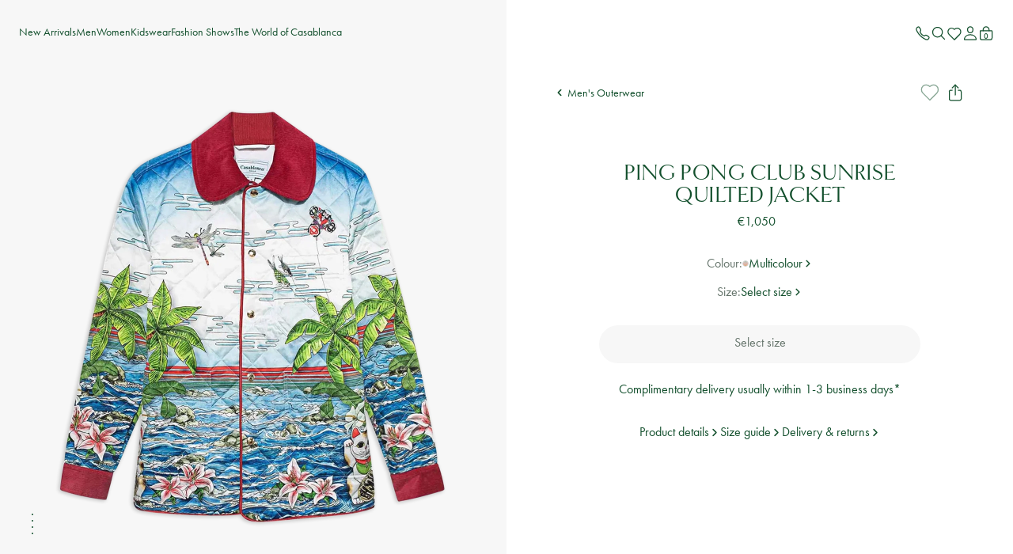

--- FILE ---
content_type: text/css
request_url: https://casablancaparis.com/cdn/shop/t/176/assets/theme-B9vF1F6V.min.css?v=107335978112853853211768417936
body_size: 53244
content:
@charset "UTF-8";@import"https://fonts.googleapis.com/css2?family=Poppins:wght@300;400;500;600;700&display=swap";.absolute-center{position:absolute;left:50%;top:50%;transform:translate(-50%,-50%)}.hide{display:none}.center{justify-content:center}.flex-items-center{align-items:center}.right{justify-content:flex-end}.text-center{text-align:center}.text-right{text-align:right}.text-upper{text-transform:uppercase}.flex{display:flex}.bottom{align-items:flex-end}.bold{font-weight:500}.underline{text-decoration:underline}.separator,.hr{border:0;border-top:1px solid var(--color-border);width:100%;margin:24px 0}.link-overlay{position:absolute;inset:0;z-index:1}img{-webkit-touch-callout:none;-webkit-user-select:none;-khtml-user-select:none;-moz-user-select:none;-ms-user-select:none;user-select:none;touch-action:manipulation}[data-anim]{transition-duration:333ms;transition-timing-function:ease-in-out}@media screen and (prefers-reduced-motion: reduce){[data-anim].anim-active{transition:none}}[data-anim].anim-delay-333{transition-delay:333ms}[data-anim].anim-delay-666{transition-delay:666ms}[data-anim].anim-delay-999{transition-delay:999ms}[data-anim].anim-fade-in{opacity:0;transition-property:opacity}@media screen and (prefers-reduced-motion: reduce){[data-anim].anim-fade-in{opacity:1}}[data-anim].anim-fade-in.anim-active{opacity:1}[data-anim].anim-slide-in-left{transform:translate(66px);transition-property:transform,opacity;opacity:0}@media screen and (prefers-reduced-motion: reduce){[data-anim].anim-slide-in-left{opacity:1;transform:none}}[data-anim].anim-slide-in-left.anim-active{transform:translate(0);opacity:1}@keyframes MoveUpInitial{to{transform:translate3d(0,-105%,0)}}@keyframes MoveUpEnd{0%{transform:translate3d(0,100%,0)}to{transform:translateZ(0)}}.visually-hidden{border:0;clip:rect(0 0 0 0);height:1px;margin:-1px;overflow:hidden;padding:0;position:absolute;width:1px;white-space:nowrap}.hide{display:none!important}@media screen and (min-width: 64rem){.hide-large{display:none!important}}@media screen and (max-width: 63.9375rem){.hide-below-large{display:none!important}}@media screen and (min-width: 45.5625rem){.hide-medium-up{display:none!important}}@media screen and (min-width: 45.5625rem) and (max-width: 63.9375rem){.hide-medium{display:none!important}}@media screen and (max-width: 45.5rem){.hide-below-medium{display:none!important}}@media screen and (max-width: 79.9375rem){.hide-below-nav-breakpoint{display:none!important}}@media screen and (min-width: 80rem){.hide-up-nav-breakpoint{display:none!important}}*{box-sizing:border-box}*:before,*:after{box-sizing:border-box}html,body,div,span,applet,object,iframe,h1,h2,h3,h4,h5,h6,p,blockquote,pre,a,abbr,acronym,address,big,cite,code,del,dfn,em,img,ins,kbd,q,s,samp,strike,sub,sup,tt,var,b,u,i,center,dl,dt,dd,ol,ul,li,fieldset,form,label,legend,table,caption,tbody,tfoot,thead,tr,th,td,article,aside,canvas,details,embed,figure,figcaption,footer,header,hgroup,menu,nav,output,ruby,section,summary,time,mark,audio,video{margin:0;padding:0;border:0;font-size:100%;font:inherit;vertical-align:baseline}article,aside,details,figcaption,figure,footer,header,hgroup,menu,nav,section{display:block}body,input,textarea,button,select{-webkit-font-smoothing:antialiased;text-size-adjust:100%}em{font-style:italic}a{color:var(--color-main-6)}a:hover{color:var(--color-main-5)}ol,ul,li{list-style:none}blockquote,q{quotes:none}blockquote:before,blockquote:after{content:"";content:none}q:before,q:after{content:"";content:none}table{border-collapse:collapse;border-spacing:0}img,picture{margin:0;max-width:100%}button{border:none;margin:0;padding:0;width:auto;overflow:visible;background:transparent;color:inherit;font:inherit;text-align:inherit;line-height:normal;-webkit-font-smoothing:inherit;-moz-osx-font-smoothing:inherit;-webkit-appearance:none}button::-moz-focus-inner{border:0;padding:0}html{scroll-behavior:smooth;min-height:100vh}body{overflow-x:hidden;overflow-y:scroll;display:flex;flex-direction:column;min-height:100vh}body.body-push{padding-top:var(--header-height-mb)}@media (min-width: 45.5625rem){body.body-push{padding-top:var(--header-height-tb)}}@media (min-width: 80rem){body.body-push{padding-top:var(--header-height-dt)}}html,body{max-height:100%}html.modal-open,html.keep-size-modal-open,body.modal-open,body.keep-size-modal-open{overflow:hidden}a{text-decoration:none}#MainContent{flex:1;position:relative}.no-cookies-warning,.supports-no-cookies .supports-cookies{display:none}.supports-no-cookies .no-cookies-warning{display:block}img{color:transparent}body{color:var(--color-font-1);font-family:var(--font-family);font-weight:400;font-size:16px;line-height:1.6}.heading{color:var(--color-font-2);font-family:var(--font-heading);font-weight:400;margin-bottom:16px}.heading.heading--bold{font-weight:450}h1,.heading-1{color:var(--color-font-2);font-family:var(--font-heading);font-weight:400;margin-bottom:16px;font-size:1.875rem;line-height:1.3}@media screen and (min-width: 45.5625rem){h1,.heading-1{font-size:2.375rem}}h1h1,h1 .heading-1--bold,.heading-1h1,.heading-1 .heading-1--bold{font-weight:450}h2,.heading-2{color:var(--color-font-2);font-family:var(--font-heading);font-weight:400;margin-bottom:16px;font-size:1.625rem;line-height:1.3}@media screen and (min-width: 45.5625rem){h2,.heading-2{font-size:1.875rem}}h2h2,h2 .heading-2--bold,.heading-2h2,.heading-2 .heading-2--bold{font-weight:450}h3,.heading-3{color:var(--color-font-2);font-family:var(--font-heading);font-weight:400;margin-bottom:16px;font-size:1.375rem;line-height:1.3}@media screen and (min-width: 45.5625rem){h3,.heading-3{font-size:1.5rem}}h3h3,h3 .heading-3--bold,.heading-3h3,.heading-3 .heading-3--bold{font-weight:450}h4,.heading-4{color:var(--color-font-2);font-family:var(--font-heading);font-weight:400;margin-bottom:16px;font-size:1.125rem;line-height:1.3}@media screen and (min-width: 45.5625rem){h4,.heading-4{font-size:1.25rem}}h4h4,h4 .heading-4--bold,.heading-4h4,.heading-4 .heading-4--bold{font-weight:450}h5,.heading-5{color:var(--color-font-2);font-family:var(--font-heading);font-weight:400;margin-bottom:16px;font-size:1.125rem;line-height:1.3}@media screen and (min-width: 45.5625rem){h5,.heading-5{font-size:1.125rem}}h5h5,h5 .heading-5--bold,.heading-5h5,.heading-5 .heading-5--bold{font-weight:450}.display{color:var(--color-font-2);font-family:var(--font-heading);font-family:var(--font-display);font-weight:400;line-height:1;margin-bottom:16px;text-transform:uppercase}.display-1{font-family:var(--font-display);font-weight:400;line-height:1;margin-bottom:16px;text-transform:uppercase;font-size:3.25rem;letter-spacing:-1.04px}@media screen and (min-width: 45.5625rem){.display-1{font-size:5rem;line-height:.9;letter-spacing:-1.6px}}.display-2{font-family:var(--font-display);font-weight:400;line-height:1;margin-bottom:16px;text-transform:uppercase;font-size:2.5rem;letter-spacing:-.8px}@media screen and (min-width: 45.5625rem){.display-2{font-size:3.25rem;letter-spacing:-1.04px}}.display-3{font-family:var(--font-display);font-weight:400;line-height:1;margin-bottom:16px;text-transform:uppercase;font-size:2.25rem;letter-spacing:-.72px}@media screen and (min-width: 45.5625rem){.display-3{font-size:2.75rem;letter-spacing:-.88px}}.display-4{font-family:var(--font-display);font-weight:400;line-height:1;margin-bottom:16px;text-transform:uppercase;font-size:1.75rem;letter-spacing:-.56px}@media screen and (min-width: 45.5625rem){.display-4{font-size:2.25rem;letter-spacing:-.72px}}.display-5{font-family:var(--font-display);font-weight:400;line-height:1;margin-bottom:16px;text-transform:uppercase;font-size:1.25rem;letter-spacing:-.4px}@media screen and (min-width: 45.5625rem){.display-5{font-size:1.75rem;letter-spacing:-.56px}}.subheading{color:var(--color-font-1);font-family:var(--font-family);margin-bottom:12px}.subheading.subheading--bold{font-weight:450}.subheading-1{color:var(--color-font-1);font-family:var(--font-family);margin-bottom:12px;font-size:.875rem;line-height:1.3}.subheading-1.subheading-1--bold{font-weight:450}.subheading-2{color:var(--color-font-1);font-family:var(--font-family);margin-bottom:12px;font-size:.75rem;line-height:1.15}.subheading-2.subheading-2--bold{font-weight:450}.subheading-3{color:var(--color-font-1);font-family:var(--font-family);margin-bottom:12px;font-size:.625rem;line-height:1.3}.subheading-3.subheading-3--bold{font-weight:450}.paragraph{line-height:1.4}.paragraph.paragraph--md{font-size:.875rem;line-height:1.4}.paragraph.paragraph--sm{font-size:.75rem;line-height:1.4}.paragraph.paragraph--bold{font-weight:450}.small-paragraph,.small,small{font-size:.75rem;line-height:1.4}.cta{font-size:1rem;line-height:1.3;font-family:var(--font-family);position:relative;cursor:pointer;overflow:hidden;display:inline-flex}.cta>span{transition:all 333ms ease-in-out}.cta:before{transition:all 333ms ease-in-out;content:attr(data-hover);transform:translateY(-100%);position:absolute;left:0;top:0}.cta.cta--sm{font-size:.875rem}.cta.cta--bold{font-weight:450}.cta[disabled]{opacity:.5;pointer-events:none}.cta:hover:before{transform:none}.cta:hover span{transform:translateY(100%)}.link,.rte p a{cursor:pointer;text-decoration:underline}.link:hover,.rte p a:hover{text-decoration:none}.link.link,.link .rte p a--md,.rte p a.link,.rte p a .rte p a--md{font-size:.875rem;line-height:1.3}.link.link,.link .rte p a--sm,.rte p a.link,.rte p a .rte p a--sm{font-size:.75rem;line-height:1.25}.link.link,.link .rte p a--bold,.rte p a.link,.rte p a .rte p a--bold{font-weight:450}.error{color:var(--color-error)}strong,b{font-weight:450}@font-face{font-family:swiper-icons;src:url(data:application/font-woff;charset=utf-8;base64,\ [base64]//wADZ2x5ZgAAAywAAADMAAAD2MHtryVoZWFkAAABbAAAADAAAAA2E2+eoWhoZWEAAAGcAAAAHwAAACQC9gDzaG10eAAAAigAAAAZAAAArgJkABFsb2NhAAAC0AAAAFoAAABaFQAUGG1heHAAAAG8AAAAHwAAACAAcABAbmFtZQAAA/gAAAE5AAACXvFdBwlwb3N0AAAFNAAAAGIAAACE5s74hXjaY2BkYGAAYpf5Hu/j+W2+MnAzMYDAzaX6QjD6/4//Bxj5GA8AuRwMYGkAPywL13jaY2BkYGA88P8Agx4j+/8fQDYfA1AEBWgDAIB2BOoAeNpjYGRgYNBh4GdgYgABEMnIABJzYNADCQAACWgAsQB42mNgYfzCOIGBlYGB0YcxjYGBwR1Kf2WQZGhhYGBiYGVmgAFGBiQQkOaawtDAoMBQxXjg/wEGPcYDDA4wNUA2CCgwsAAAO4EL6gAAeNpj2M0gyAACqxgGNWBkZ2D4/wMA+xkDdgAAAHjaY2BgYGaAYBkGRgYQiAHyGMF8FgYHIM3DwMHABGQrMOgyWDLEM1T9/w8UBfEMgLzE////P/5//f/V/xv+r4eaAAeMbAxwIUYmIMHEgKYAYjUcsDAwsLKxc3BycfPw8jEQA/[base64]/uznmfPFBNODM2K7MTQ45YEAZqGP81AmGGcF3iPqOop0r1SPTaTbVkfUe4HXj97wYE+yNwWYxwWu4v1ugWHgo3S1XdZEVqWM7ET0cfnLGxWfkgR42o2PvWrDMBSFj/IHLaF0zKjRgdiVMwScNRAoWUoH78Y2icB/yIY09An6AH2Bdu/UB+yxopYshQiEvnvu0dURgDt8QeC8PDw7Fpji3fEA4z/PEJ6YOB5hKh4dj3EvXhxPqH/SKUY3rJ7srZ4FZnh1PMAtPhwP6fl2PMJMPDgeQ4rY8YT6Gzao0eAEA409DuggmTnFnOcSCiEiLMgxCiTI6Cq5DZUd3Qmp10vO0LaLTd2cjN4fOumlc7lUYbSQcZFkutRG7g6JKZKy0RmdLY680CDnEJ+UMkpFFe1RN7nxdVpXrC4aTtnaurOnYercZg2YVmLN/d/gczfEimrE/fs/bOuq29Zmn8tloORaXgZgGa78yO9/cnXm2BpaGvq25Dv9S4E9+5SIc9PqupJKhYFSSl47+Qcr1mYNAAAAeNptw0cKwkAAAMDZJA8Q7OUJvkLsPfZ6zFVERPy8qHh2YER+3i/BP83vIBLLySsoKimrqKqpa2hp6+jq6RsYGhmbmJqZSy0sraxtbO3sHRydnEMU4uR6yx7JJXveP7WrDycAAAAAAAH//wACeNpjYGRgYOABYhkgZgJCZgZNBkYGLQZtIJsFLMYAAAw3ALgAeNolizEKgDAQBCchRbC2sFER0YD6qVQiBCv/H9ezGI6Z5XBAw8CBK/m5iQQVauVbXLnOrMZv2oLdKFa8Pjuru2hJzGabmOSLzNMzvutpB3N42mNgZGBg4GKQYzBhYMxJLMlj4GBgAYow/P/PAJJhLM6sSoWKfWCAAwDAjgbRAAB42mNgYGBkAIIbCZo5IPrmUn0hGA0AO8EFTQAA);font-weight:400;font-style:normal}:root{--swiper-theme-color: #007aff}:host{position:relative;display:block;margin-left:auto;margin-right:auto;z-index:1}.swiper{margin-left:auto;margin-right:auto;position:relative;overflow:hidden;list-style:none;padding:0;z-index:1;display:block}.swiper-vertical>.swiper-wrapper{flex-direction:column}.swiper-wrapper{position:relative;width:100%;height:100%;z-index:1;display:flex;transition-property:transform;transition-timing-function:var(--swiper-wrapper-transition-timing-function, initial);box-sizing:content-box}.swiper-android .swiper-slide,.swiper-ios .swiper-slide,.swiper-wrapper{transform:translateZ(0)}.swiper-horizontal{touch-action:pan-y}.swiper-vertical{touch-action:pan-x}.swiper-slide{flex-shrink:0;width:100%;height:100%;position:relative;transition-property:transform;display:block}.swiper-slide-invisible-blank{visibility:hidden}.swiper-autoheight,.swiper-autoheight .swiper-slide{height:auto}.swiper-autoheight .swiper-wrapper{align-items:flex-start;transition-property:transform,height}.swiper-backface-hidden .swiper-slide{transform:translateZ(0);-webkit-backface-visibility:hidden;backface-visibility:hidden}.swiper-3d.swiper-css-mode .swiper-wrapper{perspective:1200px}.swiper-3d .swiper-wrapper{transform-style:preserve-3d}.swiper-3d{perspective:1200px}.swiper-3d .swiper-slide,.swiper-3d .swiper-cube-shadow{transform-style:preserve-3d}.swiper-css-mode>.swiper-wrapper{overflow:auto;scrollbar-width:none;-ms-overflow-style:none}.swiper-css-mode>.swiper-wrapper::-webkit-scrollbar{display:none}.swiper-css-mode>.swiper-wrapper>.swiper-slide{scroll-snap-align:start start}.swiper-css-mode.swiper-horizontal>.swiper-wrapper{scroll-snap-type:x mandatory}.swiper-css-mode.swiper-vertical>.swiper-wrapper{scroll-snap-type:y mandatory}.swiper-css-mode.swiper-free-mode>.swiper-wrapper{scroll-snap-type:none}.swiper-css-mode.swiper-free-mode>.swiper-wrapper>.swiper-slide{scroll-snap-align:none}.swiper-css-mode.swiper-centered>.swiper-wrapper:before{content:"";flex-shrink:0;order:9999}.swiper-css-mode.swiper-centered>.swiper-wrapper>.swiper-slide{scroll-snap-align:center center;scroll-snap-stop:always}.swiper-css-mode.swiper-centered.swiper-horizontal>.swiper-wrapper>.swiper-slide:first-child{margin-inline-start:var(--swiper-centered-offset-before)}.swiper-css-mode.swiper-centered.swiper-horizontal>.swiper-wrapper:before{height:100%;min-height:1px;width:var(--swiper-centered-offset-after)}.swiper-css-mode.swiper-centered.swiper-vertical>.swiper-wrapper>.swiper-slide:first-child{margin-block-start:var(--swiper-centered-offset-before)}.swiper-css-mode.swiper-centered.swiper-vertical>.swiper-wrapper:before{width:100%;min-width:1px;height:var(--swiper-centered-offset-after)}.swiper-3d .swiper-slide-shadow,.swiper-3d .swiper-slide-shadow-left,.swiper-3d .swiper-slide-shadow-right,.swiper-3d .swiper-slide-shadow-top,.swiper-3d .swiper-slide-shadow-bottom{position:absolute;left:0;top:0;width:100%;height:100%;pointer-events:none;z-index:10}.swiper-3d .swiper-slide-shadow{background:#00000026}.swiper-3d .swiper-slide-shadow-left{background-image:linear-gradient(to left,#00000080,#0000)}.swiper-3d .swiper-slide-shadow-right{background-image:linear-gradient(to right,#00000080,#0000)}.swiper-3d .swiper-slide-shadow-top{background-image:linear-gradient(to top,#00000080,#0000)}.swiper-3d .swiper-slide-shadow-bottom{background-image:linear-gradient(to bottom,#00000080,#0000)}.swiper-lazy-preloader{width:42px;height:42px;position:absolute;left:50%;top:50%;margin-left:-21px;margin-top:-21px;z-index:10;transform-origin:50%;box-sizing:border-box;border:4px solid var(--swiper-preloader-color, var(--swiper-theme-color));border-radius:50%;border-top-color:transparent}.swiper:not(.swiper-watch-progress) .swiper-lazy-preloader,.swiper-watch-progress .swiper-slide-visible .swiper-lazy-preloader{animation:swiper-preloader-spin 1s infinite linear}.swiper-lazy-preloader-white{--swiper-preloader-color: #fff}.swiper-lazy-preloader-black{--swiper-preloader-color: #000}@keyframes swiper-preloader-spin{0%{transform:rotate(0)}to{transform:rotate(360deg)}}@media screen and (min-width: 64rem){.accordion.accordion--mobile-only .accordion__list{display:flex;gap:16px}.accordion.accordion--mobile-only .accordion__item{border-bottom-color:transparent}.accordion.accordion--mobile-only .accordion__title{cursor:default;pointer-events:none}.accordion.accordion--mobile-only .accordion__title:after{display:none}.accordion.accordion--mobile-only .accordion__content{max-height:0;padding:0;opacity:1}}.accordion__item{margin-bottom:16px}.accordion__title{position:relative;padding:0 0 8px;font-size:1.125rem;margin-bottom:0}@media screen and (min-width: 64rem){.accordion__title{cursor:pointer}}.accordion__title:after{transition:all 333ms ease-in-out;content:"";position:absolute;right:0;top:42%;translate:0 -50%;width:20px;height:20px;background-image:url("data:image/svg+xml,%3csvg%20width='20'%20height='21'%20viewBox='0%200%2020%2021'%20fill='none'%20xmlns='http://www.w3.org/2000/svg'%3e%3cpath%20d='M4.375%207.6875L10%2013.3125L15.625%207.6875'%20stroke='%23337645'%20stroke-width='2.25'%20stroke-linecap='round'%20stroke-linejoin='round'/%3e%3c/svg%3e");background-repeat:no-repeat}.accordion__title.accordion__title--open:after{rotate:180deg}.accordion__content{transition:all 333ms ease-in-out;max-height:var(--max-height, 0);padding:var(--padding, 0);overflow:hidden;-ms-overflow-style:none;scrollbar-width:none;padding:0;color:var(--color-main-6);font-size:.875rem;position:relative;min-height:1px}.accordion__content::-webkit-scrollbar{display:none}.accordion__content:after{transition:all 333ms ease-in-out;content:"";background-color:var(--color-main-16);height:1px;position:absolute;left:0;top:0;width:100%}.accordion__content *{transition:all 333ms ease-in-out;opacity:0}.accordion__content.accordion__content--open{overflow:auto;padding:var(--padding)}.accordion__content.accordion__content--open:after{top:calc(100% - 1px)}.accordion__content.accordion__content--open *{opacity:1}.accordion__content p:not(:last-child){margin-bottom:16px}.accordion__content a{text-decoration:underline}.accordion__content a:hover{text-decoration:none}.accordion__item:hover .accordion__content:after{background-color:var(--color-main-5)}.account .input-text:valid{color:var(--color-main-7)}.account .input-text:hover{border:1px solid var(--color-main-7)}.account__heading{color:var(--color-main-4);margin:0 auto 8px;max-width:330px}@media screen and (min-width: 64rem){.account__heading{margin:0 0 16px;max-width:unset}}.account__description{color:var(--color-main-6);margin:0 0 32px}.account__container{display:grid;padding:40px 0}@media screen and (min-width: 64rem){.account__container{grid-template-columns:repeat(var(--column-count),1fr);gap:0 40px}}.account__image{display:none}@media screen and (min-width: 64rem){.account__image{display:block;max-height:806px}.account__image img{max-height:806px}}.account__image img{border-radius:24px}.account__wrapper .account__wrapper--register{max-width:660px}.account__wrapper{margin:0 auto;max-width:426px;width:100%}@media screen and (min-width: 64rem){.account__wrapper{padding-top:40px}}.account__wrapper.account__wrapper--register{max-width:658px}.account__content.account__content--recover,.account__content.account__content--form{border-bottom:1px solid var(--color-main-17);margin:0 0 32px;padding:0 0 32px}.account__content.account__content--label,.account__content.account__content--heading{color:var(--color-main-6)}.account__input{width:100%;min-width:auto;margin:0 0 20px}.account__input.text-input{min-width:unset}.account__input:hover{border:1px solid var(--color-main-7)}.account__input::placeholder{color:var(--color-main-7)}.account__input:invalid:not(:placeholder-shown){border:1px solid var(--color-error)}.account__form{display:grid;grid-template-columns:repeat(2,1fr);column-gap:16px}.account__input-group{grid-column:span 1;position:relative}.account__input-group.account__input-group--full{grid-column:span 2}.account__password{display:flex;justify-content:space-between;align-items:baseline}.account__password-field{position:relative}.account__alert{margin:0 0 20px;width:100%}.account__alert.account__alert--full{grid-column:-1/1}.account__bullets-list{padding:0 0 0 14px;margin:0 0 20px}.account__bullets-item{list-style:disc;margin:0 0 10px}.account__submit-activate{margin-bottom:16px}.account .recover-password{font-size:.875rem}.template-account .secondary-hero{padding:40px 0 0}#MainContent .login-section,#MainContent .register-section,#MainContent .password-reset-section{margin:0}.eye-slash{position:absolute;right:16px;top:12px;cursor:pointer}.alert.alert--success{font-size:.875rem;font-weight:500;line-height:1;min-width:340px;border-radius:5px;padding:13px;display:inline-flex;align-items:center;background-color:var(--color-success);color:#fff}.alert.alert--success:before{content:"";background-image:url("data:image/svg+xml,%3csvg%20width='30'%20height='30'%20viewBox='0%200%2030%2030'%20fill='none'%20xmlns='http://www.w3.org/2000/svg'%3e%3ccircle%20cx='15'%20cy='15'%20r='11.5'%20stroke='white'/%3e%3cpath%20d='M11%2015.4286L13.2857%2017.7143L19%2012'%20stroke='white'%20stroke-width='2'%20stroke-miterlimit='10'%20stroke-linecap='square'/%3e%3c/svg%3e")}.alert.alert--success:before{content:"";display:block;height:22px;width:22px;background-size:contain;background-repeat:no-repeat;background-position:center center;margin-right:13px}.alert.alert--success .message-inner{max-width:230px}.alert.alert--success .message-inner p{font-size:.75rem;margin-top:5px;font-weight:400}.alert.alert--success .close-btn,.alert.alert--success .dismiss-btn{margin-left:auto}.alert.alert--success .dismiss-btn{font-weight:400;cursor:pointer;color:var(--color-info)}.alert.alert--info{font-size:.875rem;font-weight:500;line-height:1;min-width:340px;border-radius:5px;padding:13px;display:inline-flex;align-items:center;background-color:var(--color-info);color:#fff}.alert.alert--info:before{content:"";background-image:url("data:image/svg+xml,%3csvg%20width='22'%20height='22'%20fill='none'%20xmlns='http://www.w3.org/2000/svg'%3e%3cpath%20fill-rule='evenodd'%20clip-rule='evenodd'%20d='M11%200C4.913%200%200%204.913%200%2011s4.913%2011%2011%2011%2011-4.913%2011-11S17.087%200%2011%200zm1.047%209.075V17H9.923V9.075h2.124zm-2.249-2.05c0-.318.105-.58.315-.784.215-.205.506-.308.872-.308.361%200%20.65.103.864.308.215.205.322.466.322.783%200%20.323-.11.586-.33.791-.214.206-.5.308-.856.308-.357%200-.645-.102-.864-.308a1.045%201.045%200%2001-.323-.79z'%20fill='%23fff'/%3e%3c/svg%3e")}.alert.alert--info:before{content:"";display:block;height:22px;width:22px;background-size:contain;background-repeat:no-repeat;background-position:center center;margin-right:13px}.alert.alert--info .message-inner{max-width:230px}.alert.alert--info .message-inner p{font-size:.75rem;margin-top:5px;font-weight:400}.alert.alert--info .close-btn,.alert.alert--info .dismiss-btn{margin-left:auto}.alert.alert--info .dismiss-btn{font-weight:400;cursor:pointer;color:var(--color-info)}.alert.alert--error{font-size:.875rem;font-weight:500;line-height:1;min-width:340px;border-radius:5px;padding:13px;display:inline-flex;align-items:center;background-color:var(--color-error);color:#fff}.alert.alert--error:before{content:"";background-image:url("data:image/svg+xml,%3csvg%20width='22'%20height='22'%20fill='none'%20xmlns='http://www.w3.org/2000/svg'%3e%3cpath%20d='M22%2011c0%206.087-4.913%2011-11%2011S0%2017.087%200%2011%204.913%200%2011%200s11%204.913%2011%2011zM9.533%205.207l.66%206.893c.074.293.147.88.734.88h.22c.586%200%20.733-.587.806-.953l.514-6.747c.073-.513%200-.88-.22-1.173-.22-.294-.587-.44-.954-.44h-.513c-.44%200-.733.146-.953.366-.294.294-.367.734-.294%201.174zm3.007%2011.44c0-.88-.513-1.394-1.393-1.394h-.294c-.88%200-1.393.514-1.393%201.394v.22c0%20.88.513%201.393%201.393%201.393h.294c.88%200%201.393-.513%201.393-1.393v-.22z'%20fill='%23fff'/%3e%3c/svg%3e")}.alert.alert--error:before{content:"";display:block;height:22px;width:22px;background-size:contain;background-repeat:no-repeat;background-position:center center;margin-right:13px}.alert.alert--error .message-inner{max-width:230px}.alert.alert--error .message-inner p{font-size:.75rem;margin-top:5px;font-weight:400}.alert.alert--error .close-btn,.alert.alert--error .dismiss-btn{margin-left:auto}.alert.alert--error .dismiss-btn{font-weight:400;cursor:pointer;color:var(--color-info)}.alert.alert--warning{font-size:.875rem;font-weight:500;line-height:1;min-width:340px;border-radius:5px;padding:13px;display:inline-flex;align-items:center;background-color:var(--color-warning);color:#fff}.alert.alert--warning:before{content:"";background-image:url("data:image/svg+xml,%3csvg%20width='22'%20height='20'%20fill='none'%20xmlns='http://www.w3.org/2000/svg'%3e%3cpath%20d='M21.924%2017.752c0%20.62-.306%201.24-.764%201.628a3.137%203.137%200%2001-1.91.62H2.673c-.763%200-1.374-.155-1.91-.62A2.194%202.194%200%20010%2017.752v-.078c0-.155%200-.31.076-.387.077-.388.23-.775.459-1.163L8.785%201.55C9.319.62%2010.083%200%2011%200c.917%200%201.68.62%202.215%201.55l8.327%2014.574c.229.388.382.775.458%201.163-.076.077-.076.232-.076.465%200-.078%200-.078%200%200%200-.078%200-.078%200%200zM9.854%206.822l.459%205.349c0%20.232.076.697.534.697H11c.458%200%20.535-.465.611-.697l.458-5.35c.077-.387%200-.697-.152-.93a1.158%201.158%200%2000-.764-.31h-.382c-.306%200-.611.078-.764.31-.153.233-.23.543-.153.93zm2.292%208.914c0-.697-.382-1.085-1.07-1.085h-.229c-.687%200-1.07.388-1.07%201.085v.233c0%20.698.383%201.085%201.07%201.085h.23c.687%200%201.069-.387%201.069-1.085v-.233z'%20fill='%23fff'/%3e%3c/svg%3e")}.alert.alert--warning:before{content:"";display:block;height:22px;width:22px;background-size:contain;background-repeat:no-repeat;background-position:center center;margin-right:13px}.alert.alert--warning .message-inner{max-width:230px}.alert.alert--warning .message-inner p{font-size:.75rem;margin-top:5px;font-weight:400}.alert.alert--warning .close-btn,.alert.alert--warning .dismiss-btn{margin-left:auto}.alert.alert--warning .dismiss-btn{font-weight:400;cursor:pointer;color:var(--color-info)}.btn{border-radius:48px;display:inline-flex;line-height:1;cursor:pointer;text-align:center;justify-content:center;align-items:center;border:1px solid transparent;font-family:var(--font-family);font-size:1rem;font-weight:400;line-height:1.125;min-height:48px;overflow:hidden;transition:all 333ms ease-in-out;padding:12px 56px}.btn:focus{outline:none}.btn:focus-visible{outline:5px auto Highlight;outline:5px auto -webkit-focus-ring-color}.btn:disabled{opacity:.5;pointer-events:none}.btn:disabled{opacity:.3}.btn.btn--primary{color:var(--btn-primary-font-color);background-color:var(--btn-primary-bg-color);border-color:var(--btn-primary-border-color)}.btn.btn--primary:hover{color:var(--btn-primary-font-color-hover);background-color:var(--btn-primary-bg-color-hover);border-color:var(--btn-primary-border-color-hover)}@media (min-width: 64rem){.btn.btn--primary:hover span{animation:MoveUpInitial .15s forwards,MoveUpEnd .15s forwards .15s}}.btn.btn--primary-outline{color:var(--btn-primary-outline-font-color);background-color:var(--btn-primary-outline-bg-color);border-color:var(--btn-primary-outline-border-color)}.btn.btn--primary-outline:hover{color:var(--btn-primary-outline-font-color-hover);background-color:var(--btn-primary-outline-bg-color-hover);border-color:var(--btn-primary-outline-border-color-hover)}@media (min-width: 64rem){.btn.btn--primary-outline:hover span{animation:MoveUpInitial .15s forwards,MoveUpEnd .15s forwards .15s}}.btn.btn--secondary{color:var(--btn-secondary-font-color);background-color:var(--btn-secondary-bg-color);border-color:var(--btn-secondary-border-color)}.btn.btn--secondary:hover{color:var(--btn-secondary-font-color-hover);background-color:var(--btn-secondary-bg-color-hover);border-color:var(--btn-secondary-border-color-hover)}@media (min-width: 64rem){.btn.btn--secondary:hover span{animation:MoveUpInitial .15s forwards,MoveUpEnd .15s forwards .15s}}.btn.btn--secondary-outline{color:var(--btn-secondary-outline-font-color);background-color:var(--btn-secondary-outline-bg-color);border-color:var(--btn-secondary-outline-border-color)}.btn.btn--secondary-outline:hover{color:var(--btn-secondary-outline-font-color-hover);background-color:var(--btn-secondary-outline-bg-color-hover);border-color:var(--btn-secondary-outline-border-color-hover)}@media (min-width: 64rem){.btn.btn--secondary-outline:hover span{animation:MoveUpInitial .15s forwards,MoveUpEnd .15s forwards .15s}}.btn.btn--lg{padding:12px 55px}.btn.btn--sm{padding:12px 24px}.btn.btn--icon{line-height:0;padding:9px}.btn.btn--icon svg{width:12px;height:12px}.btn.btn--with-plus{padding-left:12px;padding-right:12px}.btn.btn--with-plus:before{content:"+";font-weight:400;position:relative;margin-right:10px;line-height:0;font-size:1.4375rem;top:-1px}.btn.btn--only-plus{min-width:0;padding:0;font-size:0}.btn.btn--only-plus:before{font-size:1.4375rem}.btn.btn--only-plus:before{content:"+";font-weight:400;position:relative;line-height:0;font-size:1.4375rem;margin-right:0;padding:.5em;line-height:.5;top:0}.btn.btn--only-plus.btn--lg:before{font-size:1.625rem}.btn.btn--only-plus.btn--sm:before{font-size:1.25rem}.btn.btn--block{display:block;width:100%}.btn.btn--no-hover{pointer-events:none}.btn.btn--fit{width:fit-content}.btn>span{display:inline-block;overflow:hidden;position:relative}.close-btn{display:block;cursor:pointer;border:none;box-shadow:none;outline:none;background-color:transparent;background-size:contain;background-position:center center;background-repeat:no-repeat;background-image:url("data:image/svg+xml,%3csvg%20width='12'%20height='12'%20fill='none'%20xmlns='http://www.w3.org/2000/svg'%3e%3cpath%20d='M11.644%209.98a1.149%201.149%200%20010%201.664%201.173%201.173%200%2001-.832.356c-.297%200-.594-.119-.832-.356L6%207.664l-3.98%203.98a1.173%201.173%200%2001-.832.356c-.297%200-.594-.119-.832-.356a1.149%201.149%200%20010-1.664L4.336%206%20.357%202.02a1.149%201.149%200%20010-1.664%201.149%201.149%200%20011.664%200L6%204.336%209.98.357a1.149%201.149%200%20011.664%200%201.149%201.149%200%20010%201.664L7.664%206l3.98%203.98z'%20fill='%23aaa'/%3e%3c/svg%3e");width:12px;height:12px}.close-btn.close-btn--white{background-image:url("data:image/svg+xml,%3csvg%20width='12'%20height='12'%20fill='none'%20xmlns='http://www.w3.org/2000/svg'%3e%3cpath%20d='M11.644%209.98a1.149%201.149%200%20010%201.664%201.173%201.173%200%2001-.832.356c-.297%200-.594-.119-.832-.356L6%207.664l-3.98%203.98a1.173%201.173%200%2001-.832.356c-.297%200-.594-.119-.832-.356a1.149%201.149%200%20010-1.664L4.336%206%20.357%202.02a1.149%201.149%200%20010-1.664%201.149%201.149%200%20011.664%200L6%204.336%209.98.357a1.149%201.149%200%20011.664%200%201.149%201.149%200%20010%201.664L7.664%206l3.98%203.98z'%20fill='%23fff'/%3e%3c/svg%3e")}.close-btn.close-btn--lg{width:20px;height:20px}.faqs{padding-top:16px;padding-bottom:40px}@media screen and (min-width: 64rem){.faqs{padding-bottom:80px;padding-top:0}}.faqs__navigation-dropdown{margin-bottom:0}@media screen and (min-width: 64rem){.faqs__navigation-dropdown{display:none}}.faqs__heading{margin:24px 0}@media (min-width: 64rem){.faqs__heading{font-size:1.25rem;letter-spacing:-.4px}}@media screen and (min-width: 64rem) and (min-width: 45.5625rem){.faqs__heading{font-size:1.75rem;letter-spacing:-.56px}}.faqs__navigation{display:flex;justify-content:flex-start;gap:32px;padding:0 16px;border-bottom:1px solid var(--color-main-14);overflow:scroll;margin:0 0 24px}@media screen and (min-width: 45.5625rem){.faqs__navigation{gap:60px;justify-content:center;overflow:visible;padding:0}}@media screen and (min-width: 64rem){.faqs__navigation{gap:72px}}.faqs__navigation-button{border-bottom:solid 1px transparent;color:var(--color-main-7);cursor:pointer;height:40px;margin:0;padding:8px 0;white-space:nowrap}@media screen and (min-width: 64rem){.faqs__navigation-button{height:64px}}.faqs__navigation-button.subheading-1{text-transform:none}.faqs__navigation-button.faqs__navigation-button--current{border-color:currentColor;color:var(--color-main-6);font-weight:450}@media screen and (min-width: 64rem){.faqs__category{flex:5}}.faqs__category.faqs__category--hide{display:none}.faqs__category.faqs__category--show{display:block}.faqs__category-description{padding:24px 0}.faqs__contact{display:flex;flex-direction:column;align-items:center;padding:40px 0;background-color:var(--bg)}@media screen and (min-width: 64rem){.faqs__contact{padding:80px 0}}.faqs__contact-cta{margin-top:20px}@media screen and (min-width: 64rem){.faqs__contact-cta{margin-top:24px}}.filter__loading{grid-column:-1/1;text-align:center}@media screen and (min-width: 64rem){.search-filters__filters--horizontal .filter__container{display:flex;gap:12px}}.filter__filter{padding:6px 16px;border-top:1px solid var(--color-main-16)}@media screen and (min-width: 64rem){.search-filters__filters--horizontal .filter__filter{position:relative;padding:unset;border:unset}}.filter__filter:last-child{border-bottom:1px solid var(--color-main-16)}.filter__options-header{padding:12px 16px;display:flex;gap:6px;justify-content:space-between;color:#fff;background-color:#000;align-items:center}.filter__options-back,.filter__options-close{height:30px;width:30px;display:block;cursor:pointer}.filter__options-back svg,.filter__options-close svg{width:100%;height:100%}.filter__options-close{margin-left:auto}.filter__options{display:grid;gap:6px;margin:6px 0 0}@media screen and (min-width: 64rem){.search-filters__filters--horizontal .filter__options{position:absolute;top:100%;min-width:300px;padding:16px 0 0;background:var(--color-main-1)}}.filter__options.filter__options--range{padding-top:16px}.filter__products{display:contents}.filter__products.is-loading{opacity:.5;pointer-events:none}.filter__loading{text-align:center}.filter__loading svg{height:100px;width:100px}.filter__option{cursor:pointer;display:flex;align-items:center;gap:8px;position:relative}.filter__option:before{content:"";border:solid 1px var(--color-main-16);border-radius:2px;height:16px;width:16px}.filter__option.filter__option--selected:after{content:"";background-color:var(--color-main-6);border-radius:2px;height:10px;width:10px;position:absolute;left:3px;top:50%;transform:translateY(-50%)}.filter__option .filter__label{color:var(--color-main-6);display:flex;align-items:center;gap:8px;font-size:1rem}.filter__option .filter__label .filter__label-count{color:var(--color-main-6);font-size:.625rem;transform:unset}.filter__items{display:grid;gap:6px}@media screen and (min-width: 64rem){.search-filters__filters--horizontal .filter__items{max-height:300px;overflow-y:scroll;padding:0 16px}.search-filters__filters--horizontal .filter__items::-webkit-scrollbar{width:2px}.search-filters__filters--horizontal .filter__items::-webkit-scrollbar-thumb{background:var(--color-main-6)}}.filter__items.filter__items--box{grid-template-columns:repeat(3,minmax(0,1fr))}.filter__items.filter__items--box .filter__label{width:100%;height:40px;align-items:center;justify-content:center;border:1px solid var(--color-border);overflow:hidden;white-space:nowrap}.filter__items.filter__items--box .filter__label:before,.filter__items.filter__items--box .filter__label:after,.filter__items.filter__items--box .filter__label-count{display:none}.filter__items.filter__items--text{padding-top:16px;display:grid;grid-template-columns:repeat(2,1fr);gap:8px}@media screen and (min-width: 64rem){.filter__items.filter__items--text{grid-template-columns:repeat(3,1fr)}}.filter__items.filter__items--swatch{padding-top:16px;display:grid;grid-template-columns:repeat(2,1fr);gap:8px}@media screen and (min-width: 64rem){.filter__items.filter__items--swatch{grid-template-columns:repeat(3,1fr)}}.filter__items .filter__options--range{padding:30px 10px 0}.filter__items .filter__options--range .dual-range-slider{height:40px;position:relative}.filter__items .filter__options--range .dual-range-slider__label{position:absolute;bottom:0}.filter__items .filter__options--range .dual-range-slider__label.filter__items .filter__options--range .dual-range-slider__label--min{left:0}.filter__items .filter__options--range .dual-range-slider__label.filter__items .filter__options--range .dual-range-slider__label--max{right:0}.filter__option.filter__option--selected .filter__label:after{display:none}.filter__option.filter__option--disabled{opacity:.5}.filter__option.filter__option--swatch{display:flex;gap:6px}.filter__label{cursor:pointer;display:flex;align-items:center;gap:6px;position:relative}.filter__option-label{display:flex;gap:6px}.filter__label-count{margin-left:auto}.filter__clear-apply{display:grid;gap:6px;padding:16px;margin-top:auto}@media screen and (min-width: 64rem){.search-filters__filters--horizontal .filter__options .filter__clear-apply{display:grid}.search-filters__filters--horizontal>.filter__clear-apply{display:none}.search-filters__filters--vertical .filter__options .filter__clear-apply,.search-filters__filters--vertical>.filter__clear-apply{display:none}}.search-filters__filters .filter__options .filter__clear-apply{display:none}.filter__rating{display:flex;justify-content:space-between}.filter__stars{display:flex;gap:6px}.filter__count{margin-left:auto}.filter__swatches{flex:1 auto;display:flex}.filter__swatches-inner{width:100%;display:flex;justify-content:space-between;align-items:center;gap:6px}.filter__swatch{height:30px;width:30px;border-radius:50%;border:1px solid transparent;position:relative;display:inline-block;flex:0 0 30px;overflow:hidden}.filter__swatch img{width:30px;height:30px;position:absolute;inset:0;object-fit:cover;border-radius:100%}.filter__option--selected .filter__swatch{border-color:var(--color-font-1)}.filter__quick-removes{display:none;align-items:center;gap:6px;padding:12px 0}@media screen and (min-width: 64rem){.filter__quick-removes{padding:24px 0}}.filter__quick-remove{background:var(--color-main-17);border-radius:50px;font-size:.75rem;padding:7px 12px;font-weight:300;display:flex;gap:6px;align-items:center;cursor:pointer;flex:0 0 auto}.filter__quick-removes-filters{flex:1 auto;display:flex;gap:6px;overflow-x:auto;padding:0 16px 0 0}.filter__quick-removes-filters::-webkit-scrollbar{height:2px}.filter__quick-removes-filters::-webkit-scrollbar-thumb{background:var(--color-main-6)}.filter__quick-removes-filters>span:last-child{align-self:center}.filter__quick-remove-icon{font-size:.8125rem;margin-left:10px}.filter__quick-removes-clear{font-size:.875rem;font-weight:500;text-decoration:underline;flex:0 0 auto}.filter__quick-removes-clear:hover{opacity:.8}.filter__overlay{transition:opacity 666ms ease-in-out;opacity:0;pointer-events:none;position:fixed;width:100%;height:100%;left:0;top:0;z-index:101;background:#f7f5f6b3;backdrop-filter:blur(12px)}body.filters-open .filter__overlay{opacity:1;pointer-events:all}.filter__filter{padding:0 0 16px;border-bottom:1px solid var(--color-main-16);border-top:0;margin:0 0 16px}.filter__filter.filter__filter--open button:after{transform:rotate(180deg)}.filter__title{color:var(--filter-bar-text-colour);cursor:pointer;display:flex;justify-content:space-between;align-items:center;font-size:1.125rem;width:100%;margin:0}.filter__title:after{content:"";width:20px;height:20px;display:block;background-image:url("data:image/svg+xml,%3csvg%20width='20'%20height='21'%20viewBox='0%200%2020%2021'%20fill='none'%20xmlns='http://www.w3.org/2000/svg'%3e%3cpath%20d='M4.375%207.6875L10%2013.3125L15.625%207.6875'%20stroke='%23337645'%20stroke-width='2.25'%20stroke-linecap='round'%20stroke-linejoin='round'/%3e%3c/svg%3e");background-repeat:no-repeat;background-size:cover}.filter__options--swatch .filter__option--swatch>span:last-of-type{flex:0 1 auto;order:2}.filter__options--swatch .filter__option--swatch>span:first-of-type{border-radius:80px;border:.5px solid var(--color-main-16);order:3;height:8px;width:8px;flex:0 1 auto}.filter__options--swatch .filter__option--swatch>span:first-of-type img{height:100%;width:100%}.filter__options--swatch .filter__option--swatch>span .filter__swatches-inner{color:var(--color-main-6);justify-content:flex-start}.filter__options--swatch .filter__option--swatch>span .filter__swatches-inner .filter__count{color:var(--color-font-1);font-family:var(--font-family);font-size:.625rem;line-height:1.3;color:var(--color-main-6);margin:0}.filter-and-sort{background:var(--filter-bar-background);margin:0 0 16px}@media screen and (min-width: 45.5625rem){.filter-and-sort{margin:40px 0}}@media screen and (min-width: 64rem){.filter-and-sort{margin:0 0 24px}}.filter-and-sort__upper{display:flex;align-items:center;justify-content:space-between;padding:12px 0}@media screen and (min-width: 64rem){.filter-and-sort__upper{padding:0 0 24px;margin:0 0 24px}}@media screen and (min-width: 64rem){.filter-and-sort__upper.filter-and-sort__upper--hide-btn .btn--filter{display:none}}.filter-and-sort__upper.filter-and-sort__upper--button{display:grid}@media screen and (min-width: 64rem){.filter-and-sort__upper.filter-and-sort__upper--button{grid-template-columns:repeat(3,1fr);align-items:flex-end}}.filter-and-sort__upper.filter-and-sort__upper--button .filter-and-sort__products-count{color:var(--color-main-7);align-self:center;grid-column:span 1;margin:0;order:2}@media screen and (min-width: 64rem){.filter-and-sort__upper.filter-and-sort__upper--button .filter-and-sort__products-count{align-self:flex-end;order:unset}}.filter-and-sort__upper.filter-and-sort__upper--button .filter-and-sort__header{margin:0 0 16px;grid-column:span 2;order:1}@media screen and (min-width: 64rem){.filter-and-sort__upper.filter-and-sort__upper--button .filter-and-sort__header{grid-column:span 1;margin:0;order:unset}}.filter-and-sort__upper.filter-and-sort__upper--button .filter-and-sort__header .filter-and-sort__heading{color:var(--color-main-4);margin:0 0 4px}@media screen and (min-width: 64rem){.filter-and-sort__upper.filter-and-sort__upper--button .filter-and-sort__header .filter-and-sort__heading{margin:0 0 16px}}.filter-and-sort__upper.filter-and-sort__upper--button .filter-and-sort__header .filter-and-sort__description{color:var(--color-main-6);font-size:1rem}.filter-and-sort__upper.filter-and-sort__upper--button .filter-and-sort__btn{grid-column:span 1;justify-self:flex-end;min-height:32px;order:3;padding:6px 28px}@media screen and (min-width: 64rem){.filter-and-sort__upper.filter-and-sort__upper--button .filter-and-sort__btn{order:unset}}.filter-and-sort__upper.filter-and-sort__upper--button .filter-and-sort__btn svg{height:16px;width:16px;margin-right:4px}.filter-and-sort__upper.filter-and-sort__upper--button .filter-and-sort__btn:first-of-type{flex:0 1 auto}.filter-and-sort__sort{border-bottom:1px solid var(--color-main-16);margin:0 0 16px;padding:0 0 16px}.filter-and-sort__view-by{border-bottom:1px solid var(--color-main-16);padding:0 0 16px}.filter-and-sort__count{margin:0 0 0 4px}.filter-and-sort__container.filter-and-sort__container--open button:after{rotate:180deg}.filter-and-sort__filter-label{color:var(--filter-bar-text-colour);cursor:pointer;display:flex;justify-content:space-between;align-items:center;font-size:1.125rem;width:100%;margin:0}.filter-and-sort__filter-label:after{content:"";width:20px;height:20px;display:block;background-image:url("data:image/svg+xml,%3csvg%20width='20'%20height='21'%20viewBox='0%200%2020%2021'%20fill='none'%20xmlns='http://www.w3.org/2000/svg'%3e%3cpath%20d='M4.375%207.6875L10%2013.3125L15.625%207.6875'%20stroke='%23337645'%20stroke-width='2.25'%20stroke-linecap='round'%20stroke-linejoin='round'/%3e%3c/svg%3e");background-repeat:no-repeat;background-size:cover}.filter-and-sort__options{display:none;gap:8px;grid-template-columns:repeat(2,1fr);padding:16px 0 0}@media screen and (min-width: 64rem){.filter-and-sort__options{grid-template-columns:repeat(3,1fr)}}.filter-and-sort__options.filter-and-sort__options--open{display:grid}.filter-and-sort__option{color:var(--color-main-6);cursor:pointer;display:flex;align-items:center;gap:8px;font-size:1rem;padding:5px 0;position:relative}.filter-and-sort__option:before{content:"";border:.5px solid var(--color-main-16);border-radius:24px;height:16px;width:16px}.filter-and-sort__option.selected:after{content:"";background-color:currentColor;border-radius:24px;height:8px;width:8px;position:absolute;left:4px;top:10.5px}.filter-and-sort__btn.is-sticky,.filter-and-sort__btn.is-sticky-with-submenu{position:fixed;z-index:30;right:16px}@media screen and (min-width: 64rem){.filter-and-sort__btn.is-sticky,.filter-and-sort__btn.is-sticky-with-submenu{right:24px}}.filter-and-sort__btn.is-sticky{top:74px}@media screen and (min-width: 64rem){.filter-and-sort__btn.is-sticky{top:100px}}.filter-and-sort__btn.is-sticky-with-submenu{top:136px}@media screen and (min-width: 64rem){.filter-and-sort__btn.is-sticky-with-submenu{top:94px}}.filter-and-sort__btn.filter-btn--hidden{display:none}.filter-and-sort__btn.filter-btn--visible{display:block}.input-wrapper.input-wrapper--full{grid-column:1/-1}.label{display:block;font-size:.75rem;line-height:1.2;color:var(--color-font-1);margin-bottom:7px}.text-input{border-radius:40px;font-size:1rem;padding:14.5px 15px;color:var(--color-main-7);font-family:var(--font-family);font-weight:400;border:1px solid var(--color-border);line-height:1;margin-bottom:24px;width:100%;transition:all .3s linear}@media screen and (min-width: 45.5625rem){.text-input{min-width:274px}}.text-input::placeholder{color:var(--color-main-16)}.text-input:focus{outline:none;border:1px solid var(--color-main-5)}.text-input::placeholder{color:var(--color-main-6)}.text-input:-webkit-autofill,.text-input:-webkit-autofill:hover,.text-input:-webkit-autofill:focus,.text-input:-webkit-autofill:active{-webkit-box-shadow:0 0 0 30px transparent inset!important;background-color:transparent}.input-feedback.input-feedback--success{color:var(--color-success)}.input-feedback.input-feedback--info{color:var(--color-info)}.input-feedback.input-feedback--error{color:var(--color-error)}.input-feedback.input-feedback--warning{color:var(--color-warning)}.validated .text-input:invalid,.validated .text-area:invalid{box-shadow:none;outline:none;border:1px solid var(--color-error)}.select{font-size:1rem;padding:14.5px 15px;color:var(--color-main-7);font-family:var(--font-family);font-weight:400;border:1px solid var(--color-border);line-height:1;margin-bottom:24px;width:100%;transition:all .3s linear;font-weight:600;appearance:none;border-radius:0;cursor:pointer;background:#fff url("data:image/svg+xml,%3csvg%20width='11'%20height='6'%20viewBox='0%200%2011%206'%20fill='none'%20xmlns='http://www.w3.org/2000/svg'%3e%3cpath%20d='M9.85439%200.000220299C9.76409%200.000179387%209.67466%200.0179277%209.59123%200.0524514C9.50779%200.0869752%209.43197%200.137598%209.36809%200.201429L5.27105%204.29893L1.17401%200.201429C1.04504%200.0724561%200.870115%200%200.68772%200C0.505325%200%200.330401%200.0724561%200.201429%200.201429C0.072456%200.330401%200%200.505326%200%200.68772C0%200.870115%200.072456%201.04504%200.201429%201.17401L4.78476%205.75735C4.84861%205.82123%204.92442%205.87191%205.00786%205.90649C5.0913%205.94107%205.18073%205.95886%205.27105%205.95886C5.36137%205.95886%205.45081%205.94107%205.53425%205.90649C5.61769%205.87191%205.6935%205.82123%205.75734%205.75735L10.3407%201.17401C10.4369%201.07786%2010.5024%200.955333%2010.529%200.82193C10.5555%200.688527%2010.5419%200.550246%2010.4898%200.424583C10.4378%200.298921%2010.3496%200.191525%2010.2365%200.115986C10.1234%200.0404463%209.99041%200.000158644%209.85439%200.000220299V0.000220299Z'%20fill='%23717171'/%3e%3c/svg%3e") right 15px center no-repeat}@media screen and (min-width: 45.5625rem){.select{min-width:274px}}.select::placeholder{color:var(--color-main-16)}.select:focus{outline:none;border:1px solid var(--color-main-5)}.select-wrapper{position:relative;margin-bottom:24px}.select-wrapper .select{width:100%;margin-bottom:0}.text-area{border-radius:40px;font-size:1rem;padding:14.5px 15px;color:var(--color-main-7);font-family:var(--font-family);font-weight:400;border:1px solid var(--color-border);line-height:1;margin-bottom:24px;width:100%;transition:all .3s linear}@media screen and (min-width: 45.5625rem){.text-area{min-width:274px}}.text-area::placeholder{color:var(--color-main-16)}.text-area:focus{outline:none;border:1px solid var(--color-main-5)}.checkbox,.radio{position:absolute;left:-1000px;z-index:-1;height:0;width:0}.checkbox-label{display:block;font-size:.75rem;line-height:1.2;color:var(--color-font-1);display:flex;align-items:center;margin:0}.checkbox-label:before{content:"";margin-right:6px}.checkbox-label:before{border-radius:3px;display:flex;justify-content:center;align-items:center;background:var(--color-main-1);height:24px;border:1px solid var(--color-border);width:24px}input:checked+.checkbox-label:before{background-color:#333;border:1px solid #333}input:checked+.checkbox-label:before{content:"✓";color:var(--color-main-1);font-size:1.375rem}.radio-label{display:block;font-size:.75rem;line-height:1.2;color:var(--color-font-1);display:flex;align-items:center;margin:0}.radio-label:before{content:"";margin-right:6px}.radio-label:before{border-radius:100%;box-shadow:inset 0 0 0 12px var(--color-main-1);transition:box-shadow 333ms ease-in-out;display:flex;justify-content:center;align-items:center;background:var(--color-main-1);height:24px;border:1px solid var(--color-border);width:24px}input:checked+.radio-label:before{background-color:#333;border:1px solid #333}input:checked+.radio-label:before{box-shadow:inset 0 0 0 4px var(--color-main-1)}.radio-wrapper{display:inline-flex;justify-content:left;padding:7px 25px 7px 15px;border:1px solid var(--color-border);border-radius:5px;margin-bottom:10px;cursor:pointer}.checkbox-toggle{transition:background-color 333ms ease-in-out;display:inline-block;width:55px;height:24px;border-radius:24px;background-color:#525252;position:relative;cursor:pointer}.checkbox-toggle:before{transition:left 333ms ease-in-out;content:"";border-radius:100%;position:absolute;background-color:#fff;top:2px;left:2px;display:block;height:20px;width:20px}.checkbox-toggle:after{color:var(--color-main-1);font-weight:500;margin:0 .5em;text-transform:uppercase;font-size:.75rem;top:6px;right:0;line-height:1;position:absolute;content:attr(data-off-text)}input:checked+.checkbox-toggle{background-color:#56c568}input:checked+.checkbox-toggle:before{left:33px}input:checked+.checkbox-toggle:after{content:attr(data-on-text);left:0}.checkbox-wrapper{display:flex;align-items:center}.checkbox-wrapper input[type=checkbox]{padding:0;margin:0 16px 0 0;display:block;width:24px;height:24px}.checkbox-wrapper label{margin-bottom:0}.header{transition:all 666ms ease-in-out;color:var(--header-color);position:fixed;top:0;width:100%;z-index:99;background-color:var(--color-main-1)}@media screen and (min-width: 80rem){.header{border:0}.header:focus-within{background-color:var(--color-main-1);color:var(--color-main-6)}.header:hover .navigation__link:not(.navigation__link--child),.header:focus-within .navigation__link:not(.navigation__link--child){color:var(--color-main-1)}.header:hover .navigation__link--parent:after,.header:focus-within .navigation__link--parent:after{background-image:url("data:image/svg+xml,%3Csvg width='16' height='16' viewBox='0 0 16 16' fill='none' xmlns='http://www.w3.org/2000/svg'%3E%3Cpath d='M4 6L8 10L12 6' stroke='%230A0A09'/%3E%3C/svg%3E")}.header:hover .header__user-nav svg path,.header:focus-within .header__user-nav svg path{width:100%}}.header.header--announcement-bar:hover,.header.header--announcement-bar:focus{top:var(--header-offset, 0)}.header.header--announcement-bar .navigation__desktop-overlay{top:var(--header-height-mb)}@media screen and (min-width: 45.5625rem){.header.header--announcement-bar .navigation__desktop-overlay{top:var(--header-height-tb)}}@media screen and (min-width: 80rem){.header.header--announcement-bar .navigation__desktop-overlay{top:var(--header-height-dt)}}.header.header--hidden{transition:opacity .333s ease-in-out,z-index .333s ease .333s;opacity:0;z-index:-10}.template-index .header{color:var(--color-main-6)}.template-product .header,.template-blog.template-blog--no-suffix .header{border-bottom:none}.template-product .header:hover,.template-blog.template-blog--no-suffix .header:hover{background-color:var(--color-main-1);color:var(--color-main-6)}.header-scrolled:not(.template-index) .header,.header-small.template-index .header{color:var(--color-main-6);border-color:transparent;background-color:var(--color-main-1)}@media screen and (min-width: 80rem){.header-scrolled:not(.template-index) .header,.header-small.template-index .header{border-color:transparent;background-color:transparent}}.header-scrolled:not(.template-index) .header:hover,.header-small.template-index .header:hover{background-color:var(--color-main-1);border-color:var(--color-main-1)}.scrolled-past-hero .header-scrolled:not(.template-index) .header,.scrolled-past-hero .header-small.template-index .header{background-color:var(--color-main-1)}.template-collection .header,.template-search .header,.navigation-open .header{background-color:var(--color-main-1);color:var(--color-main-6)}.modal-search .header{z-index:99}.header__logo{position:absolute;left:50%;top:50%;translate:-50% -50%;width:auto}.header__logo svg{transition:all .1s ease-in-out}.header__logo-link{color:currentColor;display:flex;justify-content:center;transition:all .333s linear;margin:auto;grid-column-start:1;grid-row-start:1;opacity:1}.header__logo-link.header__logo-link--main{width:100px;opacity:1}@media screen and (min-width: 80rem){.header__logo-link.header__logo-link--main{width:118px}}.header-small .header__logo-link.header__logo-link--main svg path{fill:var(--large-logo-fill)}.scrolled-past-hero .header__logo-link.header__logo-link--main svg path{fill:var(--small-logo-fill)}.header__content{display:flex;align-items:center;height:64px}@media screen and (min-width: 80rem){.header__content{height:80px;padding:24px 0}}.header__user-nav{display:flex;align-items:center;gap:16px}.header__user-nav .nav-close-btn{color:var(--color-main-6);height:20px;width:20px;display:none}.header__user-nav .nav-close-btn svg{height:100%;width:100%;display:inline-block;vertical-align:middle}.header__user-nav a:not(.header__cta),.header__user-nav button{color:currentColor;cursor:pointer}.header__user-nav.header__user-nav--right{gap:24px;margin-left:auto}@media screen and (min-width: 80rem){.header__user-nav.header__user-nav--right{display:flex}}.header__skip-link{position:absolute;overflow:hidden;width:1px;height:1px;margin:-1px;padding:10px;border:0;background-color:#fff;border:3px solid red;clip:rect(0 0 0 0)}.header__skip-link:focus{position:absolute;overflow:auto;width:auto;height:auto;margin:0;clip:auto;z-index:500}.header .header-icon{width:20px}.header-icon svg{display:inline-block;vertical-align:middle}.header__user-nav svg path{stroke:currentColor}.header__user-nav svg rect{fill:currentColor}.header__cta{border-color:currentColor;color:currentColor}.header .icon-wrapper{cursor:pointer}@media screen and (min-width: 45.5625rem){.header .container{max-width:2064px;padding:0 16px}}@media screen and (min-width: 64rem){.header .container{max-width:2072px;padding:0 24px}}.header--transparent{background-color:transparent}.template-index .header--transparent{color:var(--color-main-1)}.navigation-open .header--transparent{background-color:var(--color-main-1);color:var(--color-main-6)!important}.header--transparent .header__logo{position:absolute;left:50%;top:50%;translate:-50% -50%;width:auto}.header--transparent .header__logo svg{transition:all .1s ease-in-out}.template-index:not(.mobile-nav-open):not(.navigation-open):not(.header-small) .header--transparent .header__logo-link.header__logo-link--main{opacity:0;transition:all 0s linear}.template-product.header-scrolled .header.header--transparent{background-color:var(--color-main-1)}.template-blog-casaworld .header.header--transparent{color:var(--color-main-1)}.template-blog-casaworld .header.header--transparent.header--opaque{transition:all 333ms ease-in-out;background-color:var(--color-main-1);color:var(--color-main-6)}.mobile-nav-open .header.header--transparent{background-color:var(--color-main-1);color:var(--color-main-6)}.header--v2 .header__content{display:flex;align-items:center;justify-content:flex-start}@media screen and (max-width: 79.9375rem){.header--v2 .navigation-v2{display:none}.header--v2 .header__logo{position:relative;left:auto;top:auto;translate:none;flex-shrink:0;order:1}.header--v2 .header__user-nav:not(.header__user-nav--right){display:none}.header--v2 .header__user-nav--right{order:2;margin-left:auto;display:flex;align-items:center;gap:10px}.header--v2 .header__user-nav--right .header-icon,.header--v2 .header__user-nav--right .header-icons-search-snippet,.header--v2 .header__user-nav--right .header-wishlist,.header--v2 .header__user-nav--right .header-icons-cart-snippet,.header--v2 .header__user-nav--right .header-v2-hamburger,.header--v2 .header__user-nav--right .header-v2-search-close{display:flex;align-items:center;justify-content:center;width:30px;height:30px}.header--v2 .header__user-nav--right .header-icon button,.header--v2 .header__user-nav--right .header-icon a,.header--v2 .header__user-nav--right .header-icon label,.header--v2 .header__user-nav--right .header-icons-search-snippet button,.header--v2 .header__user-nav--right .header-icons-search-snippet a,.header--v2 .header__user-nav--right .header-icons-search-snippet label,.header--v2 .header__user-nav--right .header-wishlist button,.header--v2 .header__user-nav--right .header-wishlist a,.header--v2 .header__user-nav--right .header-wishlist label,.header--v2 .header__user-nav--right .header-icons-cart-snippet button,.header--v2 .header__user-nav--right .header-icons-cart-snippet a,.header--v2 .header__user-nav--right .header-icons-cart-snippet label,.header--v2 .header__user-nav--right .header-v2-hamburger button,.header--v2 .header__user-nav--right .header-v2-hamburger a,.header--v2 .header__user-nav--right .header-v2-hamburger label,.header--v2 .header__user-nav--right .header-v2-search-close button,.header--v2 .header__user-nav--right .header-v2-search-close a,.header--v2 .header__user-nav--right .header-v2-search-close label{display:flex;align-items:center;justify-content:center;width:30px;height:30px;cursor:pointer}.header--v2 .header__user-nav--right .header-v2-search-close .icon-close,.header--v2 .header__user-nav--right .header-search-close .icon-close{width:24px;height:24px}.header--v2 .header__user-nav--right .header-icons-search-snippet.hide-below-nav-breakpoint{display:flex!important}.header--v2 .header__user-nav--right .header-icons-search-snippet{order:1}.header--v2 .header__user-nav--right .header-wishlist-snippet{order:2}.header--v2 .header__user-nav--right .header-icons-cart-snippet{order:3}.header--v2 .header__user-nav--right .header-v2-hamburger{order:4}.header--v2 .header__user-nav--right .header-contact,.header--v2 .header__user-nav--right .header-localization{display:none}}@media screen and (min-width: 80rem){.header--v2 .header__logo{position:relative;left:auto;top:auto;translate:none;flex-shrink:0;order:1}.header--v2 .navigation-v2{flex-shrink:0;order:2;margin-left:40px}.header--v2 .header__user-nav:not(.header__user-nav--right){display:none}.header--v2 .header__user-nav--right{order:3;flex-shrink:0;margin-left:auto}}.header--v2 .header__user-nav--right .header-v2-search-close,.header--v2 .header__user-nav--right .header-v2-hamburger .header-v2-close-btn{display:none!important}.header--v2 .header-v2-hamburger{position:relative;z-index:10}.header--v2 .header-v2-hamburger .hamburger-snippet{display:block}.header--v2 .header-v2-hamburger .hamburger-snippet button{pointer-events:auto;cursor:pointer}.header--v2 .header-v2-hamburger .header-v2-close-btn{background:none;border:none;padding:0;cursor:pointer;color:inherit}.header--v2 .header-v2-hamburger .header-v2-close-btn svg{width:24px;height:24px}.header--v2 .header__logo-link--main{width:100px}@media screen and (min-width: 80rem){.header--v2 .header__logo-link--main{width:118px}}.header--v2 .header__logo-link--casa{display:none}.loader__icon{height:60px;width:60px;display:block;margin:30px auto}.minicart{transition:right 333ms ease-in-out;position:fixed;z-index:100;top:0;bottom:0;height:var(--app-height, 100vh);width:calc(100% - 52px);display:flex;flex-direction:column;background:#fff;right:-100%;width:100%}@media screen and (min-width: 45.5625rem){.minicart{width:623px;right:-623px}}.minicart__underlay{z-index:99;position:fixed;display:block;inset:0;background:#f7f5f6b3;backdrop-filter:blur(12px);display:none}.minicart__main{padding:24px 16px;display:flex;flex-direction:column}@media screen and (min-width: 45.5625rem){.minicart__main{padding:40px}}.minicart__scroll-area{overflow:auto;flex-grow:1}.minicart__scroll-area-inner{display:flex;flex-direction:column;justify-content:space-between;height:auto}.minicart__close-button{background:url("data:image/svg+xml,%3csvg%20width='32'%20height='32'%20viewBox='0%200%2032%2032'%20fill='none'%20xmlns='http://www.w3.org/2000/svg'%3e%3cpath%20d='M24.145%2024.0783L7.73438%208.01685'%20stroke='%23124F2C'%20stroke-width='1.5'%20stroke-linecap='round'%20stroke-linejoin='round'/%3e%3cpath%20d='M24.145%208.01685L7.73438%2024.0783'%20stroke='%23124F2C'%20stroke-width='1.5'%20stroke-linecap='round'%20stroke-linejoin='round'/%3e%3c/svg%3e") center/32px 32px no-repeat;width:32px;height:32px;cursor:pointer;position:absolute;right:16px;top:16px}.minicart__close-button:active,.minicart__close-button:focus{outline:none}@media screen and (max-width: 79.9375rem){.mega-menu-v2 .minicart__close-button{background-size:24px 24px;width:24px;height:24px}}.minicart__header{border-bottom:solid 1px var(--color-main-17);padding:16px;display:flex;justify-content:space-between;align-items:center;position:relative}@media screen and (min-width: 45.5625rem){.minicart__header{padding:24px 40px}}.minicart__header svg{height:20px;width:20px}.minicart__title{color:var(--color-main-6);margin-bottom:8px}.minicart__subtitle{color:var(--color-main-6);margin-bottom:0}.minicart__item{display:grid;align-items:flex-start;gap:16px;grid-template-columns:116px 1fr}.minicart__item:not(:last-child){margin:0 0 24px}.minicart__item.removing{opacity:.5;pointer-events:none}.minicart__item .product-price{color:var(--color-main-6);font-size:1rem}.minicart__item .product-price>s,.minicart__item .product-price>span{margin-right:4px}.minicart__item .product-price s{opacity:.5}.minicart__item-last{display:inline-block;background-color:#959595;margin-bottom:16px;padding:4px 8px;border-radius:4px;font-size:.8125rem}.minicart__item-remove{display:flex;align-items:center;gap:4px;color:var(--color-main-6);cursor:pointer}.minicart__item-remove:active,.minicart__item-remove:focus{outline:none}.minicart__item-details-title{justify-content:space-between}.minicart__item-title{font-size:1rem;flex:0 1 80%;line-height:1.2;margin-bottom:4px}.minicart__item-image-wrap{background-color:var(--color-main-17);border-radius:16px;overflow:hidden}.minicart__item-image-wrap a{display:flex;align-items:center;justify-content:center}.minicart__item-image-wrap a img{pointer-events:none;touch-action:auto}.minicart__item-color span.name,.minicart__item-variant span.name{margin-right:4px}.minicart__item-color,.minicart__item-variant{color:var(--color-main-7)}.minicart__item-gift-card-recipient{margin-top:8px;padding:10px;background-color:rgba(var(--color-main-17),.7);border-radius:4px}.minicart__item-gift-card-label{font-size:.6875rem;font-weight:600;color:var(--color-main-6);margin-bottom:6px;text-transform:uppercase;letter-spacing:.05em}.minicart__item-gift-card-details{display:flex;flex-direction:column;gap:2px}.minicart__item-gift-card-details span{font-size:.75rem;color:var(--color-main-7);line-height:1.4}.minicart__item-actions{display:flex;align-items:center;gap:16px;margin:16px 0 0}.minicart__item-quantity-number svg{width:28px;height:28px;position:absolute;left:50%;top:50%;transform:translate(-50%,-50%)}.minicart__summary{background-color:var(--color-main-17);padding:24px 16px}@media screen and (min-width: 45.5625rem){.minicart__summary{padding:40px}}.minicart__summary .minicart__summary-title{padding:12px 0;border-bottom:1px solid white}.minicart__summary .minicart__footer-line{display:flex;justify-content:space-between;align-items:center;font-size:1rem}.minicart__summary .minicart__totals{color:var(--color-main-6);margin-bottom:4px}.minicart__summary .minicart__totals>*{color:var(--color-main-6);margin-bottom:0}.minicart__summary .minicart__ctas{display:flex;flex-direction:column;justify-content:center;padding-top:16px}.minicart__summary .minicart__ctas .minicart__cta{width:100%}.minicart__summary .minicart__additional-text{font-size:.875rem;padding:24px 0}.minicart .cart-upsells{padding-top:24px}.minicart .cart-upsells__nav{display:flex}.site-wrapper{transition:right 333ms ease-in-out;position:relative;right:0}body.minicart__open .minicart__underlay{display:block}body.minicart__open .minicart{right:0}body.minicart__open .site-wrapper{right:100%}@media screen and (min-width: 45.5625rem){body.minicart__open .site-wrapper{right:463px}}.rotating-text-bar{width:100%;background-color:var(--color-main-1);color:var(--color-main-3);text-align:center;padding:16px 0}.rotating-text-bar .label{margin:0}.delivery-info.delivery-info--open{max-height:500px}.delivery-info.delivery-info--open .delivery-info__toggle{background-image:url(/src/assets/icons/icon-arrow-up.svg)}.delivery-info__container{transition:max-height 333ms ease-in-out;margin:24px 0 0;border-radius:30px;max-height:54px;overflow:hidden;border:1px solid rgba(var(--rgb-main-1),.3)}.delivery-info__toggle{display:block;width:100%;padding:20px 24px;border-radius:30px;background:var(--color-main-3) url("data:image/svg+xml,%3csvg%20width='11'%20height='6'%20viewBox='0%200%2011%206'%20fill='none'%20xmlns='http://www.w3.org/2000/svg'%3e%3cpath%20d='M9.85439%200.000220299C9.76409%200.000179387%209.67466%200.0179277%209.59123%200.0524514C9.50779%200.0869752%209.43197%200.137598%209.36809%200.201429L5.27105%204.29893L1.17401%200.201429C1.04504%200.0724561%200.870115%200%200.68772%200C0.505325%200%200.330401%200.0724561%200.201429%200.201429C0.072456%200.330401%200%200.505326%200%200.68772C0%200.870115%200.072456%201.04504%200.201429%201.17401L4.78476%205.75735C4.84861%205.82123%204.92442%205.87191%205.00786%205.90649C5.0913%205.94107%205.18073%205.95886%205.27105%205.95886C5.36137%205.95886%205.45081%205.94107%205.53425%205.90649C5.61769%205.87191%205.6935%205.82123%205.75734%205.75735L10.3407%201.17401C10.4369%201.07786%2010.5024%200.955333%2010.529%200.82193C10.5555%200.688527%2010.5419%200.550246%2010.4898%200.424583C10.4378%200.298921%2010.3496%200.191525%2010.2365%200.115986C10.1234%200.0404463%209.99041%200.000158644%209.85439%200.000220299V0.000220299Z'%20fill='%23717171'/%3e%3c/svg%3e") right 24px center/12px 8px no-repeat;cursor:pointer}.delivery-info__toggle .cta:after{display:none}.delivery-info__content{padding:0 24px 24px;display:grid;gap:24px}.delivery-info__content p{display:flex;align-items:center;justify-content:space-between;margin:0}.gift-product{display:flex;flex-direction:column;align-items:center;margin-bottom:16px}@media screen and (min-width: 45.5625rem){.gift-product{flex-direction:row}}@media screen and (max-width: 45.5rem){.gift-product img{width:100%;height:auto}}.gift-product .text-container{width:100%;padding:16px 0}@media screen and (min-width: 45.5625rem){.gift-product .text-container{padding:0 16px}}.gift-product .text-container p{padding-bottom:8px}.gift-product .btn{width:100%}.gift-product__modal{position:absolute;inset:0;background:var(--color-main-1)}.gift-product__modal p{margin-bottom:4px}.gift-product__inner{padding:16px}.gift-product__header{display:flex;justify-content:space-between}.gift-product__card .text-area{width:100%}.gift-product__card-inner{flex-wrap:wrap;display:flex}@media screen and (min-width: 45.5625rem){.gift-product__card-inner{flex-wrap:nowrap}}.gift-product__card-inner img{margin-bottom:16px}@media screen and (min-width: 45.5625rem){.gift-product__card-inner img{margin-bottom:0}}.gift-product__card-inner__info{width:100%;padding:8px}.gift-product__gwp{margin:0 0 24px}.gift-product__gwp-item{display:flex;gap:12px;padding:4px;border:1px solid var(--color-border);border-radius:8px;align-items:center}.gift-product__gwp-content{display:flex;flex-direction:column;flex-basis:100%;padding:8px 16px 8px 0}@media screen and (min-width: 45.5625rem){.gift-product__gwp-content{flex-direction:row;justify-content:space-between;align-items:center;padding:20px 24px 20px 0}}.gift-product__gwp-info{display:flex;flex-direction:column;gap:12px;margin:0 0 16px;width:100%;padding:0 24px 0 0}@media screen and (min-width: 64rem){.gift-product__gwp-info{margin:0}}.gift-product__gwp-info__gwp-title,.gift-product__gwp-info__gwp-price{margin:0}.gift-product__gwp-price{display:flex;gap:6px;align-items:center;color:var(--color-error)}.gift-product__gwp-price s{color:var(--color-main-3);text-decoration-line:strikethrough;opacity:.5}.modal-underlay{display:none;position:fixed;inset:0;background:#3d4643cc;z-index:100}.contact-overlay-open .modal-underlay{background:#f7f5f6b3;backdrop-filter:blur(12px)}.modal-visible .modal-underlay{display:block}.navigation-open .modal-underlay{display:none}@media screen and (min-width: 80rem){.navigation-open .modal-underlay{display:block;z-index:90}}.product-card{border-radius:16px;display:flex;flex-direction:column;overflow:hidden;padding-bottom:16px;position:relative}@media screen and (min-width: 64rem){.product-card{border-radius:24px}.product-card:hover,.product-card:hover .product-card__image-wrapper{background-color:var(--color-main-17)}.product-card:hover .img-hover{opacity:1;visibility:visible}.product-card:hover .product-card__info{top:0}.product-card:hover .product-card__hover-gallery .swiper-button{visibility:visible;opacity:1}.product-card:hover .product-card__swatch-count-text{opacity:0}.product-card:hover .product-card__variant-options-list,.product-card:hover .product-swatches{opacity:1;pointer-events:unset}.product-card:hover .wishlist-icon,.product-card:hover .smartwishlist,.product-card:hover .product-stickers{opacity:1!important}}.product-card__image-wrapper{background-color:var(--color-main-17);border-radius:24px;overflow:hidden;position:relative;display:block;aspect-ratio:1/1.25}.product-card .wishlist-icon,.product-card .smartwishlist{transition:all 333ms ease-in-out;font-size:16px!important;height:16px;width:16px;position:absolute!important;right:16px;top:16px;margin:0!important;z-index:5!important}@media screen and (min-width: 64rem){.product-card .wishlist-icon,.product-card .smartwishlist{font-size:24px!important;height:24px;width:24px;opacity:0!important}}.product-card .wishlist-icon.unbookmarked,.product-card .wishlist-icon.bookmarked,.product-card .smartwishlist.unbookmarked,.product-card .smartwishlist.bookmarked{color:var(--color-main-6)!important}.product-card .wishlist-icon--active svg,.product-card .smartwishlist--active svg{fill:currentColor}.product-card .heart-outline{background:url("data:image/svg+xml,%3csvg%20width='22'%20height='20'%20viewBox='0%200%2022%2020'%20fill='none'%20xmlns='http://www.w3.org/2000/svg'%3e%3cpath%20d='M18.9418%202.5707C16.7232%200.352063%2013.1269%200.79551%2010.9087%203.01368C8.69006%200.79551%205.09373%200.352063%202.87556%202.57024C0.656918%204.78888%200.656918%208.3852%202.87556%2010.6038L10.9087%2018.637L13.2183%2016.3274L18.9418%2010.6038C21.1605%208.3852%2021.1605%204.78888%2018.9418%202.5707Z'%20stroke='%23124F2C'%20stroke-width='1.25003'%20stroke-linecap='round'%20stroke-linejoin='round'/%3e%3c/svg%3e") no-repeat center/contain;display:block;height:16px;width:16px}@media (min-width: 64rem){.product-card .heart-outline{height:24px;width:24px}}.product-card .heart-fill{background:url("data:image/svg+xml,%3csvg%20width='22'%20height='20'%20viewBox='0%200%2022%2020'%20fill='none'%20xmlns='http://www.w3.org/2000/svg'%3e%3cpath%20d='M18.9418%202.5707C16.7232%200.352063%2013.1269%200.79551%2010.9087%203.01368C8.69006%200.79551%205.09373%200.352063%202.87556%202.57024C0.656918%204.78888%200.656918%208.3852%202.87556%2010.6038L10.9087%2018.637L13.2183%2016.3274L18.9418%2010.6038C21.1605%208.3852%2021.1605%204.78888%2018.9418%202.5707Z'%20fill='%23124F2C'%20stroke='%23124F2C'%20stroke-width='1.25003'%20stroke-linecap='round'%20stroke-linejoin='round'/%3e%3c/svg%3e") no-repeat center/contain;display:block;height:16px;width:16px}@media (min-width: 64rem){.product-card .heart-fill{height:24px;width:24px}}.product-card__image .image-snippet,.product-card__image .product-card__img{position:absolute;inset:0;width:100%;height:100%;object-fit:contain;display:block}.product-card__image .loading-icon{display:flex;align-items:center;justify-content:center}.product-card__image .loading-icon svg{height:30px}.product-card__image .loading-icon img{height:64px;width:64px;margin:auto}.product-card__image .img-hover{transition:all 333ms ease-in-out;opacity:0;visibility:hidden}.product-card__info{padding:16px 16px 0;display:flex;flex-direction:column;height:100%;position:relative}@media screen and (min-width: 64rem){.product-card__info{padding:16px 24px 0}}.product-card__info-bottom{margin-top:auto}.product-card__hover-gallery{color:var(--color-main-6);position:absolute;top:0;left:0;width:100%;height:100%}.product-card__hover-gallery .image-snippet,.product-card__hover-gallery .product-card__img{position:absolute;inset:0;width:100%;height:100%;object-fit:contain;display:block}.product-card__hover-gallery .swiper{height:100%}.product-card__hover-gallery .swiper-button{height:24px;width:24px;top:50%;transform:none;visibility:hidden;opacity:0}.product-card__hover-gallery .swiper-button-prev{left:8px}.product-card__hover-gallery .swiper-button-next{right:8px}.product-card__hover-gallery .swiper-button:after{display:none}.product-card__swatches-wrapper{display:grid;grid-template-columns:1;grid-template-rows:1;padding:0 16px}@media screen and (min-width: 64rem){.product-card__swatches-wrapper{padding:0 24px}}.product-card__swatches-wrapper p,.product-card__swatches-wrapper ul{grid-area:1/1/1/1}.product-card__swatches-wrapper .product-card__swatch-count-text{transition:all 333ms ease-in-out;opacity:1;color:var(--color-main-6);margin:4px 0 0}.product-card__variant-options-list,.product-card .product-swatches,.product-card__meta{display:flex;align-items:center;justify-content:center;flex-wrap:wrap}.product-card__variant-options-list,.product-card .product-swatches{transition:all 333ms ease-in-out;opacity:0;pointer-events:none}.product-card .product-swatches{gap:8px;position:relative;z-index:1}.product-card .product-swatches__total{color:var(--color-main-6);padding:0}.product-card__variant-options-list{gap:0 16px;padding:0 16px;position:absolute;left:0;right:0;margin:auto;bottom:0;z-index:2;height:27px}.product-card__variant-options-list .product-card__variant-option{color:var(--color-main-6);cursor:pointer;padding:0 0 4px}.product-card__variant-options-list .unavailable{color:var(--color-main-16)}@media (min-width: 64rem){.product-card .product-stickers{transition:all 333ms ease-in-out;opacity:0}}.infinite-scroll .product-card .product-card__quick-add{height:50px}.product-card__name{font-weight:450;margin:0;text-align:center;color:var(--color-main-6)}@media screen and (min-width: 64rem){.product-card__name{margin:0 0 4px}}.product-card__meta{gap:4px}.product-card__price{color:var(--color-main-6);font-weight:400}.product-card__price .product-price span span{text-align:center}.product-card .price-variation{color:var(--color-main-6)}@keyframes rotating{0%{transform:rotate(0)}to{transform:rotate(360deg)}}.product-list-loader{grid-column:-1/1;text-align:center}.product-list-loader .loading-icon{height:60px;width:60px;display:block;margin:auto}.quick-add__underlay{z-index:0;position:fixed;display:block;inset:0;background-color:#0003}.quick-add__popup-wrap{width:100%;height:100%;z-index:100;position:fixed;inset:0;display:flex;justify-content:center;align-items:flex-end}@media screen and (min-width: 45.5625rem){.quick-add__popup-wrap{align-items:center}}.quick-add__popup{background-color:#fff;z-index:1;position:relative;width:100%}@media screen and (min-width: 45.5625rem){.quick-add__popup{width:auto;min-width:664px}}.quick-add__low-stock{color:orange}.quick-add__in-stock{color:green}.quick-add__low-stock,.quick-add__in-stock{margin:0 0 10px}.quick-add__opt-title.quick-add__opt-title--single{display:none}.quick-add__header{padding:12px 16px;display:flex;justify-content:space-between;align-items:center}.quick-add__close{background:url("data:image/svg+xml,%3csvg%20width='12'%20height='12'%20fill='none'%20xmlns='http://www.w3.org/2000/svg'%3e%3cpath%20d='M11.644%209.98a1.149%201.149%200%20010%201.664%201.173%201.173%200%2001-.832.356c-.297%200-.594-.119-.832-.356L6%207.664l-3.98%203.98a1.173%201.173%200%2001-.832.356c-.297%200-.594-.119-.832-.356a1.149%201.149%200%20010-1.664L4.336%206%20.357%202.02a1.149%201.149%200%20010-1.664%201.149%201.149%200%20011.664%200L6%204.336%209.98.357a1.149%201.149%200%20011.664%200%201.149%201.149%200%20010%201.664L7.664%206l3.98%203.98z'%20fill='%23333'/%3e%3c/svg%3e") center/22px 22px no-repeat;width:22px;height:22px;cursor:pointer}.quick-add__close:active,.quick-add__close:focus{outline:none}.quick-add__main{display:flex;align-items:flex-start}.quick-add__image{width:182px;position:relative;display:none;margin:30px}@media screen and (min-width: 45.5625rem){.quick-add__image{display:block}}.quick-add__image:after{content:"";width:100%;display:block;padding-bottom:100%}.quick-add__image img{position:absolute;inset:0;width:100%;height:100%;object-fit:contain}.quick-add__info{flex-grow:1;padding:15px}@media screen and (min-width: 45.5625rem){.quick-add__info{padding:30px}}.quick-add__full-details-wrap{text-align:center}.quick-add__options{display:grid;gap:6px;margin:0 0 16px}.quick-add__option-group{display:grid;gap:6px}.quick-add__option-list{display:flex;flex-wrap:wrap;gap:6px}.quick-add__option-val{cursor:pointer;position:relative}.quick-add__option-val input:checked~.quick-add__label{border:1px solid black}.quick-add__option-label{display:block;padding:6px;cursor:pointer}.quick-add__option-label.quick-add__option-label--unavailable{opacity:.5}.richtext{color:var(--color-font-1);font-family:var(--font-family);font-weight:400;font-size:16px;line-height:1.6}.richtext h1{color:var(--color-font-2);font-family:var(--font-heading);font-weight:400;margin-bottom:16px;font-size:1.875rem;line-height:1.3}@media screen and (min-width: 45.5625rem){.richtext h1{font-size:2.375rem}}.richtext h2{color:var(--color-font-2);font-family:var(--font-heading);font-weight:400;margin-bottom:16px;font-size:1.625rem;line-height:1.3}@media screen and (min-width: 45.5625rem){.richtext h2{font-size:1.875rem}}.richtext h3{color:var(--color-font-2);font-family:var(--font-heading);font-weight:400;margin-bottom:16px;font-size:1.375rem;line-height:1.3}@media screen and (min-width: 45.5625rem){.richtext h3{font-size:1.5rem}}.richtext h4{color:var(--color-font-2);font-family:var(--font-heading);font-weight:400;margin-bottom:16px;font-size:1.125rem;line-height:1.3}@media screen and (min-width: 45.5625rem){.richtext h4{font-size:1.25rem}}.richtext h5{color:var(--color-font-2);font-family:var(--font-heading);font-weight:400;margin-bottom:16px;font-size:1.125rem;line-height:1.3}@media screen and (min-width: 45.5625rem){.richtext h5{font-size:1.125rem}}.richtext h6{color:var(--color-font-2);font-family:var(--font-heading);font-weight:400;margin-bottom:16px;font-size:1.125rem;line-height:1.3}@media screen and (min-width: 45.5625rem){.richtext h6{font-size:1.125rem}}.richtext table{width:100%;border-collapse:collapse;margin-bottom:16px}.richtext table th{color:var(--color-font-1);font-family:var(--font-family);margin-bottom:12px;font-size:.875rem;line-height:1.3}.richtext table td,.richtext table th{vertical-align:middle;padding:6px;border:1px solid var(--color-main-18);text-align:left;font-size:1rem}.richtext table td a{text-decoration:underline;color:var(--color-main-6)}.richtext table tfoot tr:last-of-type td{font-size:1rem}.richtext ul,.richtext ol,.richtext p{margin-bottom:24px}.richtext ul,.richtext ol{padding:0 0 0 14px}.richtext ul li{list-style:disc}.richtext ol li{list-style:decimal}.richtext iframe,.richtext video,.richtext img{max-width:100%}.richtext img{width:100%}.richtext blockquote{padding:30px;background:var(--color-main-5);width:100%;margin:24px auto;text-align:left;color:var(--color-font-1);font-size:1.125rem;line-height:22px}@media screen and (min-width: 45.5625rem){.richtext blockquote{padding:40px;margin:48px auto}}.richtext blockquote p{margin:0}body.search-open{overflow:hidden}@media screen and (min-width: 80rem){body.search-open{overflow:auto}}.search{position:fixed;z-index:1;inset:64px 0 0;width:100%;background-color:#0003;display:none;z-index:99;overflow:auto}@media screen and (min-width: 80rem){.search{position:fixed;top:0;overflow:visible;background-color:transparent}}.search__outer{border-bottom:solid 1px var(--color-main-17);border-top:solid 1px var(--color-main-17)}@media screen and (min-width: 80rem){.search__outer{background-color:var(--color-main-1);padding:16px;position:relative;z-index:1}}.search__bar{display:flex;align-items:center;top:0;position:sticky;z-index:1;background-color:var(--color-main-1);padding:16px}@media screen and (min-width: 80rem){.search__bar{max-width:909px;margin:0 auto;position:relative;background-color:transparent;padding:0}}.search__close{width:32px;height:32px;cursor:pointer}@media screen and (min-width: 80rem){.search__close{position:absolute;right:-22%;top:50%;transform:translateY(-50%)}}.search__close svg{width:20px;height:20px}@media (min-width: 80rem){.search__close svg{width:32px;height:32px}}.search__input-portal{flex-grow:1}.search-open .search{display:block}.search__overlay{display:block;position:absolute;z-index:0;inset:0;height:100vh;width:100vw;background-color:rgba(var(--color-main-2),.2)}.search .btn--search{width:100%;margin:16px 0 48px}@media screen and (min-width: 80rem){.search .btn--search{position:static;margin-bottom:0}}.search__container{background:var(--color-main-1)}.search__no-results{grid-column:-1/1;text-align:center}.search__results{position:relative;z-index:1}@media screen and (min-width: 80rem){.search__results{position:absolute;left:0;right:0;background-color:var(--color-main-1);overflow:hidden;max-width:100%;margin:0 auto;max-height:calc(100vh - 95px)}}.search__results-container{background-color:var(--color-main-1)}@media screen and (min-width: 80rem){.search__results-container{display:grid;grid-template-columns:auto 51.4%}}.search-results--loaded .search__results-container{padding:24px 0}@media screen and (min-width: 80rem){.search-results--loaded .search__results-container{padding:30px 0}}.search__results-section{padding-top:24px}@media (min-width: 80rem){.search__results-section{display:grid;grid-template-columns:auto 1fr;padding:0}}.search__results-section .search__no-result{grid-column:-1/1;padding:0 16px 32px;text-align:center}@media (min-width: 80rem){.search__results-section .search__no-result{margin-bottom:-8px;padding:40px 40px 0}}.search__results-section .search__no-result:empty{display:none}.search__results-section .search__no-result-title{margin:0}.search__results-section-text,.search__results-section-collection{padding:0 16px 24px}@media (min-width: 80rem){.search__results-section-text,.search__results-section-collection{padding:40px}}.search__results-section-blog{padding:24px 16px}@media screen and (min-width: 80rem){.search__results-section-blog{border-top:solid 1px var(--color-main-17);grid-column:span 2;padding:40px}}.search__results-section-blog-title{font-weight:450;font-size:1rem;padding:0 0 16px;color:var(--color-main-6);text-transform:uppercase}.search__results-section-blog .search__results-trending-articles{display:flex;flex-direction:column;gap:32px}@media screen and (min-width: 80rem){.search__results-section-blog .search__results-trending-articles{flex-direction:row}}.search__results-section-blog .search__results-trending-article{display:flex;column-gap:16px}.search__results-section-blog .search__results-trending-article .image-snippet{width:96px;height:118px}.search__results-section-blog .search__results-trending-article .image-snippet img{height:100%;width:100%;object-fit:cover;border-radius:16px}.search__results-section-blog .search__results-trending-article-heading{font-size:1.125rem;color:var(--color-main-6);margin:0 0 4px}.search__results-section-blog .search__results-trending-article-content{font-size:1rem;max-width:182px;color:var(--color-main-6);display:block;height:42px;-webkit-line-clamp:2;line-clamp:2;-webkit-box-orient:vertical;overflow:hidden;text-overflow:ellipsis;margin-bottom:8px}.search__results-section.search__results-section--products{display:block;border-bottom:solid 1px var(--color-main-17);border-top:solid 1px var(--color-main-17);padding:24px 16px}@media (min-width: 80rem){.search__results-section.search__results-section--products{border:0;border-left:solid 1px var(--color-main-17);padding:40px 40px 24px}}.search__results-section.search__results-section--products .search__results-collections-item a p{margin:16px 0 4px;color:var(--color-main-6)}.search__results-products-item-list{margin-right:-16px}@media (min-width: 64rem){.search__results-products-item-list{margin:0}}.search__results-trending-item-heading{color:var(--color-main-6);line-height:normal;text-transform:capitalize;margin-bottom:8px;font-size:1.125rem}.search__results-collections-item{margin:5px 0;cursor:pointer}.search__results-collections-item-heading{font-size:1.125rem}.search__results-collections-item-image{background-color:var(--color-main-17);border-radius:15px}.search__results-trending-product-swiper{overflow:hidden}.search__results-section-products{min-width:0;width:100%}@media screen and (min-width: 80rem){.search__results-section-products{width:52%}}.search__results.search__results--suggestions-item-title{margin:5px 0}@media screen and (min-width: 80rem){.search__results.search__results--suggestions-item-title{margin:0}}.search__results-loaded{overflow:auto;background-color:var(--color-main-1);margin:0}.search__results-list-products-title{color:var(--color-main-6);font-size:1rem;font-weight:450;letter-spacing:.64px;text-transform:uppercase;margin:0 0 16px}@media (min-width: 64rem){.search__results-list-products-title{margin:0 0 24px}}.search__results-list-products-items{display:grid;grid-template-columns:repeat(2,1fr);gap:30px}@media (min-width: 80rem){.search__results-list-products-items{grid-template-columns:repeat(3,1fr)}}.search__results-list-products-items .search__results-product{position:relative}@media (min-width: 80rem){.search__results-list-products-items .search__results-product:last-child{display:block}}.search__results-list-products-items .search__results-product:last-child{display:none}.search__results-list-products-items ul{margin:0 0 30px;gap:15px;grid-template-columns:repeat(2,1fr)}@media screen and (min-width: 80rem){.search__results-list-products-items ul{display:grid;grid-template-columns:repeat(3,1fr);gap:30px;overflow:hidden}}.search__results-list-products-items .search__results-product-image{background-color:var(--color-main-17);border-radius:24px;width:100%;display:flex;align-items:center;justify-content:center;aspect-ratio:1/1.25}.search__results-list-products-items .search__results-product-image img{height:auto}.search__results-list-products-items .search__results-product-details{display:flex;flex-direction:column;gap:4px;padding:16px}.search__results .view-all-resluts{margin-top:16px}@media (min-width: 64rem){.search__results .view-all-resluts{margin-top:24px}}.search__results-trending-title{color:var(--color-main-6);font-size:1rem;font-weight:450;letter-spacing:.64px;text-transform:uppercase;padding-bottom:16px}@media (min-width: 64rem){.search__results-trending-title{padding-bottom:24px}}.search__results-trending-item-list ul{display:flex;flex-wrap:wrap;flex-direction:row;gap:16px 24px}@media screen and (min-width: 80rem){.search__results-trending-item-list ul{gap:8px 8px;flex-direction:column}}.search__results-suggestions-title{margin-bottom:32px}.search__input-container{position:relative}.search__input{width:100%;font-size:1rem;padding:16px 16px 16px 43px;line-height:1;border-radius:64px;border:none;background:url("data:image/svg+xml,%3csvg%20xmlns='http://www.w3.org/2000/svg'%20fill='none'%20viewBox='0%200%2020%2020'%3e%3cpath%20stroke='%23000'%20stroke-miterlimit='10'%20stroke-width='1.25'%20d='M8.636%202.5a6.136%206.136%200%201%200%200%2012.273%206.136%206.136%200%200%200%200-12.273Z'/%3e%3cpath%20stroke='%23000'%20stroke-linecap='round'%20stroke-miterlimit='10'%20stroke-width='1.25'%20d='M13.215%2013.214%2017.5%2017.5'/%3e%3c/svg%3e") top 18px left 16px/16px 16px no-repeat;background-color:var(--color-main-17);font-family:var(--font-family)}.search__input:focus{outline:none;border-color:rgba(var(--color-main-2),.5)}.search__input::placeholder{color:var(--color-main-7);font-size:1rem;font-style:normal;font-weight:400;line-height:1.4;font-family:var(--font-family)}.search__input-is-searching{position:absolute;right:10px;top:15px;width:20px;height:20px;background-size:cover;background-image:url("data:image/svg+xml,%3csvg%20xmlns='http://www.w3.org/2000/svg'%20stroke='%23fff'%20viewBox='0%200%2038%2038'%3e%3cg%20transform='translate(1%201)'%20stroke-width='2'%20fill='none'%20fill-rule='evenodd'%20stroke='%23000'%3e%3ccircle%20stroke-opacity='.5'%20cx='18'%20cy='18'%20r='18'/%3e%3cpath%20d='M36%2018c0-9.94-8.06-18-18-18'%3e%3canimateTransform%20attributeName='transform'%20type='rotate'%20from='0%2018%2018'%20to='360%2018%2018'%20dur='1s'%20repeatCount='indefinite'/%3e%3c/path%3e%3c/g%3e%3c/svg%3e")}.search-loaded .search__results--products-items{display:flex;column-gap:40px}.search-open .header{background-color:var(--color-main-1)}.search-open .header-search-close.mobile-close.header-icon{display:block}@media (min-width: 64rem){.search-open .header-search-close.mobile-close.header-icon{display:block}}.search-open .header-icons-search-snippet,.search-open .hamburger-snippet{display:none}@media (min-width: 64rem){.search-open .header-icons-search-snippet,.search-open .hamburger-snippet{display:block}}.header-search-close.mobile-close{color:var(--color-main-6);width:20px;height:20px;display:none}.header-search-close.mobile-close svg{height:100%;width:100%;display:inline-block;vertical-align:middle}.search-filters__container{transition:transform 666ms ease-in-out;position:fixed;width:100%;z-index:102;padding-bottom:110px;right:0;top:0;bottom:0;max-width:740px;transform:translate(100%);background-color:var(--color-main-1)}.search-filters__container:last-child{border-bottom:1px solid var(--color-main-17)}.search-filters__container.search-filters__container--open .search-filters__label:after{transform:rotate(180deg);content:""}body.filters-open .search-filters__container{transform:translate(0)}@media screen and (min-width: 64rem){.search-filters__container.search-filters__container--horizontal,.search-filters__container.search-filters__container--vertical{z-index:1;position:relative;max-width:unset;transform:unset;padding-bottom:0}}@media screen and (min-width: 64rem){.search-filters__container.search-filters__container--horizontal .search-filters__inner,.search-filters__container.search-filters__container--vertical .search-filters__inner{height:unset;overflow:unset}}@media screen and (min-width: 64rem){.search-filters__container.search-filters__container--horizontal .search-filters__header,.search-filters__container.search-filters__container--vertical .search-filters__header{display:none}}@media screen and (min-width: 64rem){.search-filters__container.search-filters__container--horizontal .search-filters__footer{display:none}}.search-filters__header-close{height:32px;width:32px;display:block;cursor:pointer}.search-filters__sort-container.is-open .search-filters__label:after{transform:rotate(180deg)}.search-filters__inner{overflow-y:auto;height:var(--app-height, 100vh);display:flex;flex-direction:column}.search-filters__inner::-webkit-scrollbar{width:2px}.search-filters__inner::-webkit-scrollbar-thumb{background:var(--color-main-6)}.search-filters__footer{background-color:var(--color-main-1);border-top:solid 1px var(--color-main-17);position:absolute;bottom:0;right:0;left:0;padding:16px;display:grid;grid-template-columns:repeat(2,1fr);z-index:99999;gap:16px}@supports not (gap: 16px){.search-filters__footer>*:not(:last-of-type){margin-right:16px}}@media (min-width: 64rem){.search-filters__footer{padding:40px}}.search-filters__footer .btn{padding-left:0;padding-right:0;flex:1}.search-filters__count{margin-left:4px}.search-filters__header{border-bottom:solid 1px var(--color-main-17);display:flex;justify-content:space-between;align-items:center;margin:0 0 32px;padding:16px}@media (min-width: 64rem){.search-filters__header{margin:0 0 40px;padding:24px 16px 24px 40px}}.search-filters__heading{color:var(--color-main-6);margin:0}.search-filters__header-close{height:30px;width:30px;display:block;cursor:pointer}.search-filters__header-close svg{width:100%;height:100%}.search-filters__filters{flex:1;display:flex;flex-direction:column}.search-filters__overlay{transition:opacity 666ms ease-in-out;opacity:0;pointer-events:none;position:fixed;width:100%;height:100%;left:0;top:0;z-index:101;background:#f7f5f6b3;backdrop-filter:blur(12px)}body.filters-open .search-filters__overlay{opacity:1;pointer-events:all}.search-filters__filter-container{margin:0 auto;max-width:506px;padding:0 16px 32px;width:100%}@media screen and (min-width: 64rem){.search-filters__filter-container{padding:0 0 16px}}.responsive-table{width:100%;border-collapse:collapse;margin-bottom:16px}.responsive-table th{color:var(--color-font-1);font-family:var(--font-family);margin-bottom:12px;font-size:.875rem;line-height:1.3}.responsive-table td,.responsive-table th{vertical-align:middle;padding:14px;border:1px solid var(--color-main-18);text-align:left;font-size:1rem}.responsive-table td a{text-decoration:underline;color:var(--color-main-6)}.responsive-table tfoot tr:last-of-type td{font-size:1rem}@media screen and (max-width: 45.5rem){.responsive-table,.responsive-table thead,.responsive-table tbody,.responsive-table th,.responsive-table td,.responsive-table tr,.responsive-table tfoot{display:block}.responsive-table thead tr,.responsive-table .small--hide{position:absolute;top:-9999px;left:-9999px}.responsive-table tr{border:1px solid var(--color-main-17);margin-bottom:16px}.responsive-table tr:last-child{border-bottom:none}.responsive-table td{border:none;border-bottom:1px solid var(--color-main-17);position:relative;padding-left:calc(50% + 14px)}.responsive-table td:before{content:attr(data-label);position:absolute;display:flex;align-items:center;border-right:1px solid var(--color-main-17);top:0;bottom:0;left:14px;width:45%;padding-right:10px;white-space:nowrap;font-size:.875rem;font-weight:500;letter-spacing:.06em;text-transform:uppercase}}@media screen and (max-width: 45.5rem) and (min-width: 45.5625rem){.responsive-table td:before{font-size:1.125rem;line-height:1.3;text-transform:initial}}@media screen and (max-width: 45.5rem) and (min-width: 45.5625rem) and (min-width: 45.5625rem){.responsive-table td:before{font-size:1.125rem}}.tabs__list{position:relative;display:flex;overflow:auto;white-space:nowrap;-ms-overflow-style:none;scrollbar-width:none}.tabs__list::-webkit-scrollbar{display:none}.tabs__list:after{content:"";position:absolute;left:0;height:1px;width:100%;background-color:#3829294d;bottom:0}.tabs__toggle{cursor:pointer;display:block;position:relative;opacity:.5;padding:16px}@media screen and (min-width: 64rem){.tabs__toggle{padding:16px 24px}.tabs__toggle:hover{opacity:1}}.tabs__toggle:after{content:"";position:absolute;left:0;height:1px;width:100%;transform:scaleX(0);transition:.33s transform ease;background-color:var(--color-main-6);bottom:0}.tabs__toggle.tabs__toggle--active{opacity:1}.tabs__toggle.tabs__toggle--active:after{transform:scaleX(1)}.tabs__content{display:none}.tabs__content.tabs__content--active{display:block;padding-top:16px}.toast{transition:right .3s ease-in-out;position:fixed;top:15px;right:-100%;z-index:110;background:var(--color-main-1);box-shadow:0 4px 14px #00000026;border-radius:20px;width:100%;max-width:340px}.toast.toast--visible{right:15px}.toast.toast--wishlist{top:80px}.toast__header{padding:9px 15px;display:flex}.toast__header i{width:22px;height:22px;margin-right:13px;background-image:url("data:image/svg+xml,%3csvg%20width='22'%20height='22'%20viewBox='0%200%2022%2022'%20fill='none'%20xmlns='http://www.w3.org/2000/svg'%3e%3cpath%20fill-rule='evenodd'%20clip-rule='evenodd'%20d='M11%200C4.91333%200%200%204.91333%200%2011C0%2017.0867%204.91333%2022%2011%2022C17.0867%2022%2022%2017.0867%2022%2011C22%204.91333%2017.0867%200%2011%200ZM12.0469%209.0752V17H9.92285V9.0752H12.0469ZM9.79834%207.02441C9.79834%206.70703%209.90332%206.4458%2010.1133%206.24072C10.3281%206.03564%2010.6187%205.93311%2010.9849%205.93311C11.3462%205.93311%2011.6343%206.03564%2011.8491%206.24072C12.064%206.4458%2012.1714%206.70703%2012.1714%207.02441C12.1714%207.34668%2012.0615%207.61035%2011.8418%207.81543C11.627%208.02051%2011.3413%208.12305%2010.9849%208.12305C10.6284%208.12305%2010.3403%208.02051%2010.1206%207.81543C9.90576%207.61035%209.79834%207.34668%209.79834%207.02441Z'%20fill='%23F05423'/%3e%3c/svg%3e");background-repeat:no-repeat}.toast__header .btn-close{width:24px;height:24px;background-image:url("data:image/svg+xml,%3csvg%20width='32'%20height='32'%20viewBox='0%200%2032%2032'%20fill='none'%20xmlns='http://www.w3.org/2000/svg'%3e%3cpath%20d='M24.145%2024.0783L7.73438%208.01685'%20stroke='%23124F2C'%20stroke-width='1.5'%20stroke-linecap='round'%20stroke-linejoin='round'/%3e%3cpath%20d='M24.145%208.01685L7.73438%2024.0783'%20stroke='%23124F2C'%20stroke-width='1.5'%20stroke-linecap='round'%20stroke-linejoin='round'/%3e%3c/svg%3e");background-repeat:no-repeat;color:transparent;cursor:pointer}.toast__icon--wishlist{width:22px;height:22px;margin-right:13px;flex-shrink:0;color:var(--color-main-6)}.toast__close{background-image:none;color:var(--color-main-6);display:flex;align-items:center;justify-content:center}.toast__product{display:flex;align-items:center;margin-bottom:12px}.toast__product-image{width:60px;height:60px;object-fit:cover;border-radius:4px;margin-right:12px}.toast__product-title{font-size:.875rem;font-weight:500;color:var(--color-main-6)}.toast__wishlist-btn{width:100%}.toast__title{flex:1 auto;margin-right:13px}.toast__body{padding:15px}.toast__body .list-products{margin-bottom:12px}.toast__body .list-products .product{display:flex;align-items:center;margin-bottom:12px}.toast__body .list-products .product:last-of-type{margin-bottom:0}.toast__body .list-products .product-image{margin-right:12px}.toast__body .list-products .product-detail{width:100%;display:flex;flex-direction:column}.toast__body .list-products .product-detail p{margin-bottom:4px;font-weight:500}.toast__body .list-products .product-detail p.title{font-size:.875rem}.toast__body .list-products .product-detail p.product-price{color:var(--color-main-16)}.toast__body .list-products .product-detail p:last-of-type{margin-bottom:0}.toast__body .btn--cart{width:100%}.toast__footer{position:relative;height:4px}.toast__loading-bar{position:relative;background:var(--color-main-1);width:100%;height:4px}.toast__progress{transition:width 1s linear;position:absolute;width:0;left:0;height:4px;background:var(--color-error)}#preview-bar-iframe{display:none}#MainContent .shopify-section{margin:0 0 16px}@media screen and (min-width: 64rem){#MainContent .shopify-section{margin:0 0 40px}}.container{width:100%;max-width:2048px;margin:0 auto;padding:0 16px}@media screen and (min-width: 45.5625rem){.container{max-width:2080px;padding:0 32px}}@media screen and (min-width: 64rem){.container{max-width:2088px;padding:0 40px}}.container.container--sm{max-width:700px}@media screen and (min-width: 45.5625rem){.container.container--sm{max-width:732px;padding:0 32px}}@media screen and (min-width: 64rem){.container.container--sm{max-width:740px;padding:0 40px}}.container-s{max-width:700px;width:100%;max-width:2048px;margin:0 auto;padding:0 16px}@media screen and (min-width: 45.5625rem){.container-s{max-width:2080px;padding:0 32px}}@media screen and (min-width: 64rem){.container-s{max-width:2088px;padding:0 40px}}@media screen and (min-width: 45.5625rem){.container-s{max-width:732px;padding:0 32px;margin:0 auto}}@media screen and (min-width: 64rem){.container-s{max-width:740px;padding:0 40px;margin:0 auto}}.grid-list{display:flex;justify-content:space-between;flex-wrap:wrap}@supports (display: grid){.grid-list{display:grid;gap:16px;grid-template-columns:repeat(2,1fr)}@media screen and (min-width: 45.5625rem){.grid-list{grid-template-columns:repeat(3,1fr);gap:32px}}@media screen and (min-width: 64rem){.grid-list{grid-template-columns:repeat(4,1fr);gap:40px}}}@supports (display: grid){.grid-item{grid-column:span 1;grid-row:span 1}}.grid-item.grid-item--double-width{grid-column:span 2}.grid-item.grid-item--double-height{grid-row:span 2}.grid-item.grid-item--full-width{grid-column:1/-1}.style-guide__heading{padding:20px;background:var(--color-main-1);margin:20px 0}.style-guide__heading h4{color:var(--color-main-4);text-transform:uppercase;margin:0;font-weight:700}.style-guide__subheading{padding:10px 0;margin:10px 0 20px;border-bottom:2px solid var(--color-main-1)}.style-guide__subheading h4{text-transform:uppercase;margin:0;font-weight:700}.style-guide__info{border-left:2px solid var(--color-main-6);background:#377ae533;margin:0 0 10px;padding:2px 0 2px 10px}.style-guide__info p+p{margin:5px 0 0}.style-guide__flex{align-items:center;display:flex;flex-wrap:wrap;gap:20px}.style-guide__flex.style-guide__flex--top{align-items:flex-start}.style-guide__code{padding:2px;background:#377ae533}.style-guide__cards{display:grid;gap:20px;grid-template-columns:repeat(4,1fr)}.style-guide__card{padding:10px;background:#fff;text-align:center}.style-guide__card p{margin:5px 0 0}.style-guide__color{background:var(--bg);height:120px;width:100%;margin:0 0 12px}.style-guide__icon-grid{display:grid;gap:10px;margin:10px 0}.style-guide__icon-grid.style-guide__icon-grid--svg{grid-template-columns:repeat(auto-fit,40px)}.style-guide__icon-grid.style-guide__icon-grid--liquid{grid-template-columns:repeat(6,1fr)}.style-guide__icon{width:40px;height:40px;background:var(--bg) center/40px 40px no-repeat}.style-guide__render .icon-wrapper svg{width:40px;height:40px}.account-order-again{margin:40px 0}.ad-banner{display:flex;flex-direction:column;position:relative;height:100%;border-radius:24px;overflow:hidden}@media screen and (min-width: 45.5625rem){.ad-banner{grid-column:1/3;grid-row:2}}@media screen and (min-width: 64rem){.ad-banner{grid-column:1/4}}.ad-banner__inner{position:absolute;bottom:0;left:0;height:100%;width:100%;justify-content:center;align-items:flex-end;display:flex}@media screen and (min-width: 45.5625rem){.ad-banner__inner{justify-content:flex-start;align-items:center}}.ad-banner__content-wrap{padding:32px;text-align:center}@media screen and (min-width: 45.5625rem){.ad-banner__content-wrap{padding:40px}}@media screen and (min-width: 80rem){.ad-banner__content-wrap{padding:64px}}.ad-banner__image{height:100%}@media screen and (min-width: 64rem){.ad-banner__image{display:none}.ad-banner__image.ad-banner__image--desktop{display:block}}.ad-banner__image .image-snippet{height:100%}.ad-banner__image.ad-banner__image--desktop{display:none}.ad-banner__header{color:var(--color-main-6);margin:0}.ad-banner__sub-title{text-transform:uppercase}.ad-banner__content{color:var(--color-main-6);padding:16px 0}@media screen and (min-width: 64rem){.ad-banner__content{padding:32px 0}}.article-card{display:grid;grid-template-rows:1fr auto;break-inside:avoid;position:relative;margin-bottom:32px}@media screen and (min-width: 64rem){.article-card{margin-bottom:48px}}.article-card .image-snippet{border-radius:24px;margin-bottom:24px;overflow:hidden}.article-card__tag{color:var(--color-main-6);font-size:1rem;margin:0 0 4px;text-transform:uppercase}.article-card__title{margin-bottom:4px}.article-card__rte{color:var(--color-main-6);font-size:1rem;margin:0 0 16px}@media (min-width: 64rem){.article-card__rte{font-size:1.125rem}}.cart-upsells{margin-top:auto;background-color:var(--color-main-1);border-top:solid 1px var(--color-main-17);padding:24px 0}@media screen and (min-width: 45.5625rem){.cart-upsells{padding:24px 0}}.cart-upsells__title-wrap{justify-content:space-between;padding:0 16px 24px}@media screen and (min-width: 45.5625rem){.cart-upsells__title-wrap{padding:0 40px 24px}}.cart-upsells__title{color:var(--color-main-6);margin:0}.cart-upsells__nav{align-items:center;justify-content:flex-end;gap:8px;width:60px}.cart-upsells__nav .swiper-button{position:static;transform:none}.cart-upsells__nav .swiper-button-prev{background:url("data:image/svg+xml,%3csvg%20width='24'%20height='24'%20viewBox='0%200%2024%2024'%20fill='none'%20xmlns='http://www.w3.org/2000/svg'%3e%3cpath%20d='M11.4375%2018.75L4.6875%2012L11.4375%205.25'%20stroke='%23124F2C'%20stroke-width='2'%20stroke-linecap='round'%20stroke-linejoin='round'/%3e%3cpath%20d='M5.625%2012L19.3125%2012'%20stroke='%23124F2C'%20stroke-width='2'%20stroke-linecap='round'%20stroke-linejoin='round'/%3e%3c/svg%3e") no-repeat center/24px auto}.cart-upsells__nav .swiper-button-next{background:url("data:image/svg+xml,%3csvg%20width='24'%20height='24'%20viewBox='0%200%2024%2024'%20fill='none'%20xmlns='http://www.w3.org/2000/svg'%3e%3cpath%20d='M12.5625%205.25L19.3125%2012L12.5625%2018.75'%20stroke='%23124F2C'%20stroke-width='2'%20stroke-linecap='round'%20stroke-linejoin='round'/%3e%3cpath%20d='M18.375%2012H4.6875'%20stroke='%23124F2C'%20stroke-width='2'%20stroke-linecap='round'%20stroke-linejoin='round'/%3e%3c/svg%3e") no-repeat center/24px auto}.cart-upsells__nav .swiper-button:after{display:none}.cart-upsell{display:grid;grid-template-columns:116px 1fr;gap:16px}.cart-upsell__image{background-color:var(--color-main-17);border-radius:16px;display:flex;align-items:center;justify-content:center;height:145px}.cart-upsell__image img{height:auto}.cart-upsell__details{display:grid;grid-template-columns:repeat(2,1fr);align-items:flex-start;justify-content:flex-start}.cart-upsell__details .heading-4{margin:0}.cart-upsell__details .product-price{color:var(--color-main-6);font-size:1rem;grid-column:span 2}.cart-upsell__details .product-price span{text-align:left}.cart-upsell__details .select-wrapper{display:inline-block;grid-column:span 2;margin:16px 0 8px}@media (min-width: 64rem){.cart-upsell__details .select-wrapper{grid-column:span 1;margin:0 8px 0 0}}.cart-upsell__details .select-wrapper .select{background:url("data:image/svg+xml,%3csvg%20width='20'%20height='21'%20viewBox='0%200%2020%2021'%20fill='none'%20xmlns='http://www.w3.org/2000/svg'%3e%3cpath%20d='M4.375%207.6875L10%2013.3125L15.625%207.6875'%20stroke='%23337645'%20stroke-width='2.25'%20stroke-linecap='round'%20stroke-linejoin='round'/%3e%3c/svg%3e") no-repeat center right 8px/16px auto;border:1px solid var(--color-main-17);border-radius:32px;color:var(--color-main-6);font-size:.875rem;font-weight:400;min-width:150px;min-height:32px;padding:5px 8px 5px 16px}@media (min-width: 64rem){.cart-upsell__details .select-wrapper .select{background-size:12px auto;font-size:1rem}}.cart-upsell__details .select-wrapper .select:focus{border:0;outline:0}.cart-upsell__details [type=submit]{padding:6px 8px;font-size:1rem;min-height:32px;min-width:75px;grid-column:span 2}@media (min-width: 64rem){.cart-upsell__details [type=submit]{grid-column:span 1;margin-left:0;margin-right:auto}}.cart-upsell__product-title{color:var(--color-main-6);margin:0 0 4px;grid-column:span 2;align-self:end}.collection-advert{grid-column:-1/1}.collection-advert img{border-radius:24px}.content-drawer{background-color:var(--color-main-1);bottom:0;position:fixed;right:0;top:0;transform:translate(100%);transition:transform 666ms ease-in-out;width:100%;z-index:102}@media screen and (min-width: 64rem){.content-drawer{max-width:740px;width:100%}}.content-drawer__inner{display:flex;flex-direction:column;height:100%}.content-drawer__footer{border-top:solid 1px var(--color-main-17);margin-top:auto;padding:16px}@media screen and (min-width: 64rem){.content-drawer__footer{padding:24px 40px}}.content-drawer+.content-drawer__overlay{backdrop-filter:blur(12px);background:#f7f5f6b3;height:100%;left:0;opacity:0;pointer-events:none;position:fixed;top:0;transition:opacity 666ms ease-in-out;width:100%;z-index:101}.content-drawer__header{border-bottom:solid 1px var(--color-main-17);display:flex;justify-content:space-between;align-items:center;padding:16px 16px 20px}@media screen and (min-width: 64rem){.content-drawer__header{padding:24px 16px 24px 40px}}.content-drawer__heading{color:var(--color-main-6);margin:0}.content-drawer__heading .size-guide-link{font-weight:400;display:flex;align-items:center;gap:4px;margin:8px 0 0}.content-drawer__heading .size-guide-link svg{height:14px;width:14px}.content-drawer__heading .size-guide-link:after{display:none}.content-drawer__close{cursor:pointer;height:32px;width:32px}.content-drawer__close svg{height:100%;width:100%}.content-drawer__content{flex:1;overflow-y:auto;padding-bottom:24px}.content-drawer__content .product-swatches{display:flex;flex-wrap:wrap;justify-content:center;align-items:stretch;gap:16px;max-height:80vh;overflow:auto;padding:16px}@media screen and (min-width: 64rem){.content-drawer__content .product-swatches{gap:40px;padding:40px}}.content-drawer__content .product-swatches .product-card{height:auto;width:calc(50% - 8px)}@media screen and (min-width: 64rem){.content-drawer__content .product-swatches .product-card{width:calc(33.333% - 26.6666666667px)}}.content-drawer__content .product-swatches .product-card:hover{background-color:transparent}.content-drawer__content .product-swatches .product-card__image{min-height:240px}.content-drawer__content .product-swatches .product-card__image-wrapper{border-radius:16px}@media (min-width: 64rem){.content-drawer__content .product-swatches .product-card__image-wrapper{border-radius:24px}}.content-drawer__content .product-swatches .product-card__image-info{display:flex;flex-direction:column;justify-content:space-between}.content-drawer__content .product-swatches .product-card.active .product-card__image-wrapper{border:solid 1px var(--color-main-6)}.content-drawer.is-open{transform:translate(0)}.content-drawer.is-open+.content-drawer__overlay{opacity:1;pointer-events:all}body.keep-size-modal-open .product-size,body.product-size-open .product-size,body.product-colours-open .product-colours,body.product-content-tabs-open .product-content-tabs{transform:translate(0)}body.keep-size-modal-open .product-size+.content-drawer__overlay,body.product-size-open .product-size+.content-drawer__overlay,body.product-colours-open .product-colours+.content-drawer__overlay,body.product-content-tabs-open .product-content-tabs+.content-drawer__overlay{opacity:1;pointer-events:all}body.product-content-tabs-open .product-content-tabs{z-index:103}.cookie-warning{position:fixed;bottom:0;width:100%;z-index:25;right:0;max-width:583px}.cookie-warning__inner{border-radius:16px 16px 0 0;padding:32px 16px;display:flex;flex-direction:column;background-color:var(--color-main-17);color:var(--color-main-6);display:grid;grid-template-columns:repeat(2,1fr);column-gap:16px}@media screen and (min-width: 45.5625rem){.cookie-warning__inner{border-radius:24px 0 0;padding:40px}}.cookie-warning__inner a{color:var(--color-main-6);text-decoration:underline}.cookie-warning__inner a:visited{color:var(--color-main-6)!important}.cookie-warning__message{margin-bottom:24px;color:var(--color-main-6);grid-column:span 2}.cookie-warning__heading{color:var(--color-main-6);margin:0 0 8px}.cookie-warning__btn{font-size:1rem;padding:12px 40px}@media screen and (min-width: 45.5625rem){.cookie-warning__btn{padding:12px 56px}}.cookie-warning__close-button{background:url("data:image/svg+xml,%3csvg%20width='32'%20height='32'%20viewBox='0%200%2032%2032'%20fill='none'%20xmlns='http://www.w3.org/2000/svg'%3e%3cpath%20d='M24.145%2024.0783L7.73438%208.01685'%20stroke='%23124F2C'%20stroke-width='1.5'%20stroke-linecap='round'%20stroke-linejoin='round'/%3e%3cpath%20d='M24.145%208.01685L7.73438%2024.0783'%20stroke='%23124F2C'%20stroke-width='1.5'%20stroke-linecap='round'%20stroke-linejoin='round'/%3e%3c/svg%3e") center/32px 32px no-repeat;width:32px;height:32px;cursor:pointer;position:absolute;right:16px;top:16px}.cookie-warning__close-button:active,.cookie-warning__close-button:focus{outline:none}.dual-range-slider{width:100%;height:55px;position:relative;padding:12px 12px 0}.dual-range-slider__label{position:absolute;top:25px}.dual-range-slider__label.dual-range-slider__label--min{left:0}.dual-range-slider__label.dual-range-slider__label--max{right:0}.dual-range-slider__rail,.dual-range-slider__track{position:absolute;height:1px;transform:translateY(-50%)}.dual-range-slider__rail{width:100%}.dual-range-slider__rail.dual-range-slider__rail--foreground{cursor:pointer}.dual-range-slider__rail.dual-range-slider__rail--background{pointer-events:none;background:var(--color-main-6);opacity:.5}.dual-range-slider__track{left:var(--left);width:var(--width);background:var(--color-main-6);z-index:1;cursor:pointer}.dual-range-slider__track.dual-range-slider__track--disabled{opacity:.2}.dual-range-slider__handle{position:absolute;transform:translate(-50%,-50%);left:var(--left)}.dual-range-slider__handle.dual-range-slider__handle--area{z-index:5;width:28px;height:42px}.dual-range-slider__handle.dual-range-slider__handle--handle{z-index:2;width:24px;height:24px;background:var(--color-main-6);border:1px solid var(--color-main-1);border-radius:50%}.dual-range-slider__handle.dual-range-slider__handle--disabled{border:1px solid rgba(var(--rgb-main-6),.2)}.dual-range-slider__keyboard-handle{left:var(--left);background:#9bbfd4;position:absolute;transform:"translate(-50%; -50%)";z-index:2;width:24px;height:24px;border-radius:50%;box-shadow:"1px 1px 1px 1px rgba(0, 0, 0, 0.3)"}.dual-range-slider__keyboard-handle.dual-range-slider__keyboard-handle--disabled{background:#666}.featured-article{padding:16px 0 0}@media (min-width: 64rem){.featured-article{padding:0}}.featured-article__grid{display:grid;gap:24px}@media screen and (min-width: 45.5625rem){.featured-article__grid{grid-template-columns:7fr 5fr;gap:40px}}.featured-article__image img{border-radius:16px;object-position:top;object-fit:cover}@media (min-width: 45.5625rem){.featured-article__image img{border-radius:24px;max-height:672px}}.featured-article__details{padding-bottom:16px}.featured-article__details .featured-article__tag{color:var(--color-main-6);font-size:1rem;margin:0 0 4px;text-transform:uppercase}.featured-article__details .featured-article__heading,.featured-article__details .featured-article__excerpt{color:var(--color-main-6);margin:0 0 8px}.free-shipping-bar{display:grid;padding:24px 16px 0}@media screen and (min-width: 45.5625rem){.free-shipping-bar{padding:32px 40px 0}}.free-shipping-bar p{margin:0 0 16px}.free-shipping-bar .free-shipping-progress{width:100%;height:2px;background-color:var(--color-main-17)}.free-shipping-bar .free-shipping-progress .free-shipping-progress-inner{background-color:var(--color-main-5);height:100%;width:var(--width)}.free-shipping-bar.free-shipping-bar--success .free-shipping-progress .free-shipping-progress-inner{background-color:var(--color-success)}.header-icons-cart-snippet{padding:0;position:relative}.header-icons-cart-snippet .cart-count-badge{position:absolute;top:9px;right:1px;width:18px;height:18px;border-radius:50%;color:currentColor;line-height:18px;text-align:center;font-size:.625rem;font-weight:500}@media screen and (max-width: 79.9375rem){.header--v2 .cart-count-badge{right:6px}}.localization-trigger{display:block;cursor:pointer}@media screen and (min-width: 80rem){.localization-trigger.show-mobile{display:none}.localization-trigger.show-desktop{margin:0}}@media screen and (max-width: 79.9375rem){.localization-trigger.show-desktop{display:none}}@media screen and (min-width: 80rem){.localization-trigger .localization-trigger__container{border:none;padding:8px 0 0}}.localization-trigger .localization-trigger__container .iso-text{color:currentColor;font-size:.875rem;font-style:normal;font-weight:400;line-height:normal}.localization-trigger .localization-trigger__container span{padding:0;width:100%;display:flex;align-items:center;column-gap:4px;position:relative;margin-bottom:0;font-size:.75rem;width:fit-content}@media (max-width: 80rem){.localization-trigger .localization-trigger__container span{row-gap:6px;align-items:flex-start}}.localization-trigger .localization-trigger__container span svg{width:12px;height:12px}.localization-trigger .localization-trigger__container span .flag-icon{background-size:cover;border-radius:50%;height:18px;width:18px;overflow:hidden}.localization-trigger .localization-trigger__container span:after{content:url("data:image/svg+xml,%3csvg%20width='11'%20height='6'%20viewBox='0%200%2011%206'%20fill='none'%20xmlns='http://www.w3.org/2000/svg'%3e%3cpath%20d='M9.85439%200.000220299C9.76409%200.000179387%209.67466%200.0179277%209.59123%200.0524514C9.50779%200.0869752%209.43197%200.137598%209.36809%200.201429L5.27105%204.29893L1.17401%200.201429C1.04504%200.0724561%200.870115%200%200.68772%200C0.505325%200%200.330401%200.0724561%200.201429%200.201429C0.072456%200.330401%200%200.505326%200%200.68772C0%200.870115%200.072456%201.04504%200.201429%201.17401L4.78476%205.75735C4.84861%205.82123%204.92442%205.87191%205.00786%205.90649C5.0913%205.94107%205.18073%205.95886%205.27105%205.95886C5.36137%205.95886%205.45081%205.94107%205.53425%205.90649C5.61769%205.87191%205.6935%205.82123%205.75734%205.75735L10.3407%201.17401C10.4369%201.07786%2010.5024%200.955333%2010.529%200.82193C10.5555%200.688527%2010.5419%200.550246%2010.4898%200.424583C10.4378%200.298921%2010.3496%200.191525%2010.2365%200.115986C10.1234%200.0404463%209.99041%200.000158644%209.85439%200.000220299V0.000220299Z'%20fill='%23717171'/%3e%3c/svg%3e");position:absolute;top:13px;right:16px;width:16px;height:8px;display:none}.mobile-nav-open .localization-trigger .localization-trigger__container .iso-text{color:currentColor}.localization-trigger__flag.flag-icon{width:28px;line-height:inherit;cursor:pointer;transition:all .2s}.localization-underlay{background-color:#0006;display:none;position:fixed;inset:0;width:100%;z-index:99;cursor:pointer}.localization-underlay--open{display:block}.localization-modal{border-radius:8px;display:none;position:fixed;top:50%;left:50%;transform:translate(-50%,-50%);background:var(--color-main-1);padding:24px;z-index:100;width:90%;max-width:424px}.localization-modal.localization-modal--open{display:block}.localization-modal__close-btn{cursor:pointer;position:absolute;right:6px;top:12px;display:block;box-sizing:border-box;width:20px;height:20px;background-image:url("data:image/svg+xml,%3csvg%20width='12'%20height='12'%20fill='none'%20xmlns='http://www.w3.org/2000/svg'%3e%3cpath%20d='M11.644%209.98a1.149%201.149%200%20010%201.664%201.173%201.173%200%2001-.832.356c-.297%200-.594-.119-.832-.356L6%207.664l-3.98%203.98a1.173%201.173%200%2001-.832.356c-.297%200-.594-.119-.832-.356a1.149%201.149%200%20010-1.664L4.336%206%20.357%202.02a1.149%201.149%200%20010-1.664%201.149%201.149%200%20011.664%200L6%204.336%209.98.357a1.149%201.149%200%20011.664%200%201.149%201.149%200%20010%201.664L7.664%206l3.98%203.98z'%20fill='%23333'/%3e%3c/svg%3e");background-repeat:no-repeat;transition:all .3s ease}.localization-modal__wrapper{background:var(--color-main-1)}.localization-head{margin-top:10px;text-align:center}.flag-icon.localization-head__image{background-size:cover;border-radius:50%;overflow:hidden;display:block;margin:0 auto 32px;height:40px;width:40px}.localization-head__title{display:block;margin:0 0 20px}.localization-head__subtitle{color:var(--color-main-6);margin:0 0 20px}.localization-modal-content{color:var(--color-main-6);margin-top:32px}.localization-modal-content .subheading{color:var(--color-main-6);font-family:var(--font-heading);font-size:1rem;font-weight:700;margin-bottom:16px}.localization-modal-content .icon-text{display:flex;align-items:flex-start;gap:12px;margin-bottom:12px}.localization-modal-content .icon-text .paragarph-md{font-size:.875rem;font-style:normal;font-weight:400;line-height:1.4}.localization-modal-content .icon-text span{height:18px;width:18px}.localization-form__dropdown{position:relative}.localization-form__dropdown .heading-5{display:flex;justify-content:center}.localization-form__dropdown button{color:var(--color-main-6);text-transform:uppercase;background:url("data:image/svg+xml,%3csvg%20width='11'%20height='6'%20viewBox='0%200%2011%206'%20fill='none'%20xmlns='http://www.w3.org/2000/svg'%3e%3cpath%20d='M9.85439%200.000220299C9.76409%200.000179387%209.67466%200.0179277%209.59123%200.0524514C9.50779%200.0869752%209.43197%200.137598%209.36809%200.201429L5.27105%204.29893L1.17401%200.201429C1.04504%200.0724561%200.870115%200%200.68772%200C0.505325%200%200.330401%200.0724561%200.201429%200.201429C0.072456%200.330401%200%200.505326%200%200.68772C0%200.870115%200.072456%201.04504%200.201429%201.17401L4.78476%205.75735C4.84861%205.82123%204.92442%205.87191%205.00786%205.90649C5.0913%205.94107%205.18073%205.95886%205.27105%205.95886C5.36137%205.95886%205.45081%205.94107%205.53425%205.90649C5.61769%205.87191%205.6935%205.82123%205.75734%205.75735L10.3407%201.17401C10.4369%201.07786%2010.5024%200.955333%2010.529%200.82193C10.5555%200.688527%2010.5419%200.550246%2010.4898%200.424583C10.4378%200.298921%2010.3496%200.191525%2010.2365%200.115986C10.1234%200.0404463%209.99041%200.000158644%209.85439%200.000220299V0.000220299Z'%20fill='%23717171'/%3e%3c/svg%3e") calc(100% - 8px) no-repeat var(--color-main-1);font-family:var(--font-family);font-weight:400;font-size:.875rem;margin-bottom:0;appearance:none;-moz-appearance:none;line-height:1.37;width:100%;cursor:pointer;border:1px solid var(--color-main-6);border-radius:4px;padding:12px 17px}.localization-form__dropdown ul{position:absolute;width:100%;max-height:200px;overflow:auto;background:var(--color-main-1);z-index:99}.localization-form__dropdown ul li a{color:var(--color-main-6)!important;display:block;font-size:.875rem;padding:5px 5%!important;width:100%}.localization-form__dropdown ul li a:hover{background:#d3d3d3}.header-standard-snippet{text-align:center;margin:0 auto;color:var(--text-color);display:flex;align-items:center;position:relative;overflow:hidden;background:var(--color-main-17) var(--bg-mob) top/100% auto no-repeat fixed}@media screen and (min-width: 45.5625rem){.header-standard-snippet{background-image:var(--bg-tab)}}@media screen and (min-width: 64rem){.header-standard-snippet{background-image:var(--bg-dt)}}.header-standard-snippet.header-standard-snippet--parallax .image-snippet{visibility:hidden}.header-standard-snippet .header-standard-text-wrapper{position:absolute;left:0;top:55%;translate:0 -50%;width:100%;z-index:1}.header-standard-snippet .header-standard-text-wrapper h1,.header-standard-snippet .header-standard-text-wrapper h2,.header-standard-snippet .header-standard-text-wrapper h3,.header-standard-snippet .header-standard-text-wrapper h4,.header-standard-snippet .header-standard-text-wrapper h5,.header-standard-snippet .header-standard-text-wrapper h6{font-family:var(--font-display);font-weight:400;line-height:1;text-transform:uppercase;color:var(--text-color);margin:0}.header-standard-snippet .header-standard-text-wrapper h1{font-size:3.25rem;letter-spacing:-1.04px}@media screen and (min-width: 45.5625rem){.header-standard-snippet .header-standard-text-wrapper h1{font-size:5rem;line-height:.9;letter-spacing:-1.6px}}.header-standard-snippet .header-standard-text-wrapper h2{font-size:2.5rem;letter-spacing:-.8px}@media screen and (min-width: 45.5625rem){.header-standard-snippet .header-standard-text-wrapper h2{font-size:3.25rem;letter-spacing:-1.04px}}.header-standard-snippet .header-standard-text-wrapper h3{font-size:2.25rem;letter-spacing:-.72px}@media screen and (min-width: 45.5625rem){.header-standard-snippet .header-standard-text-wrapper h3{font-size:2.75rem;letter-spacing:-.88px}}.header-standard-snippet .header-standard-text-wrapper h4{font-size:1.75rem;letter-spacing:-.56px}@media screen and (min-width: 45.5625rem){.header-standard-snippet .header-standard-text-wrapper h4{font-size:2.25rem;letter-spacing:-.72px}}.header-standard-snippet .header-standard-text-wrapper h5{font-size:1.25rem;letter-spacing:-.4px}@media screen and (min-width: 45.5625rem){.header-standard-snippet .header-standard-text-wrapper h5{font-size:1.75rem;letter-spacing:-.56px}}.header-standard-snippet .header-standard-description{margin-top:12px}@media screen and (min-width: 45.5625rem){.header-standard-snippet .header-standard-description{margin-top:22px}}.header-standard-snippet .header-standard-heading,.header-standard-snippet p{color:var(--text-color)}.header-standard-snippet .container{z-index:1}.header-standard-snippet .header-standard-nav{border-top:1px solid var(--color-main-14);overflow-x:scroll;position:absolute;bottom:0;left:0;right:0;white-space:nowrap;width:calc(100% + 32px);margin-left:-16px;padding:0 16px;scrollbar-width:none}@media screen and (min-width: 45.5625rem1){.header-standard-snippet .header-standard-nav{padding:0;width:100%;margin-left:0}}@media screen and (min-width: 45.5625rem){.header-standard-snippet .header-standard-nav{overflow-x:visible}}.header-standard-snippet .header-standard-nav::-webkit-scrollbar{display:none}.header-standard-snippet .header-standard-nav li{display:inline-flex}.header-standard-snippet .header-standard-nav a{padding:24px 12px;display:block;font-weight:700;line-height:1.3;font-size:.875rem;text-transform:uppercase;position:relative}.header-standard-snippet .header-standard-nav a:after{transition:transform 333ms ease-in-out;content:"";bottom:0;position:absolute;left:16px;right:16px;height:1px;transform:scaleX(0);background-color:var(--color-main-6)}.header-standard-snippet .header-standard-nav a.active,.header-standard-snippet .header-standard-nav a:hover{position:relative}.header-standard-snippet .header-standard-nav a.active:after,.header-standard-snippet .header-standard-nav a:hover:after{transform:scaleX(1)}.header-wishlist--filled .header-wishlist__smartwishlist svg path,.header-wishlist__smartwishlist.header-wishlist--filled svg path{fill:currentColor}.header-wishlist svg path{stroke:currentColor}.header-wishlist__link{color:currentColor;font-size:1.25rem;position:relative}.header-wishlist__link--filled svg{fill:currentColor}.header-wishlist .topbadge{background-color:transparent!important;color:currentColor!important;position:absolute;left:0;right:0;top:61%;transform:translateY(-50%);font-size:10px;opacity:0}.image-grid-zoom{display:none;position:relative}.modal-image-grid-zoom .image-grid-zoom.image-grid-zoom--active{position:fixed;top:0;width:100%;max-width:100vw;z-index:102;background:var(--color-main-1);left:0;height:100vh;padding-top:146px;display:flex;align-items:flex-start}.image-grid-zoom-wrap{position:relative;width:100%;padding-top:40px}.image-grid-zoom__swiper-nav{display:flex;justify-content:center;gap:0 24px;position:absolute;z-index:9;bottom:25px;width:100%;color:var(--color-main-1)}.image-grid-zoom__swiper-nav .swiper-button-disabled{opacity:.5;visibility:visible}.image-grid-zoom .image-snippet{cursor:pointer;max-height:74vh;overflow:hidden;border-radius:16px}.image-grid-zoom .image-snippet:before{transition:opacity 333ms ease-in-out;content:"";width:100%;height:100%;display:block;position:absolute;background-color:#ffffffa8;top:0;z-index:100;opacity:1}.image-grid-zoom .image-snippet:hover:before{opacity:0}.image-grid-zoom .swiper-slide-active .image-snippet:before{opacity:0}.image-grid-zoom .zoom-prev,.image-grid-zoom .zoom-next{cursor:pointer}.image-grid-zoom .btn-close{width:100%;text-align:right;padding:0 16px 0 0;cursor:pointer;position:absolute;z-index:999;top:20px}@media screen and (min-width: 45.5625rem){.image-grid-zoom .btn-close{top:40px;padding:0 40px 0 0}}.image-grid-zoom .btn-close svg{margin-left:auto}.image-snippet{position:relative;width:100%}.image-snippet__img{width:100%;height:auto;display:block}@media screen and (max-width: 45.5rem){.image-snippet__img.image-snippet__img--tablet,.image-snippet__img.image-snippet__img--desktop{display:none}}@media screen and (min-width: 45.5625rem) and (max-width: 63.9375rem){.image-snippet__img.image-snippet__img--mobile,.image-snippet__img.image-snippet__img--desktop{display:none}}@media screen and (min-width: 64rem){.image-snippet__img.image-snippet__img--mobile,.image-snippet__img.image-snippet__img--tablet{display:none}}.casa-large,.blanca-large{display:none}.template-index .casa-large,.template-index .blanca-large{display:block}.header-large .casa-large,.header-large .blanca-large{height:fit-content}.casa-large svg,.blanca-large svg{width:100%;transition:transform .1s ease-out}.casa-large svg.scrolled,.blanca-large svg.scrolled{transform:scale(var(--scale, 100%))}.casa-large{position:absolute;top:var(--top, -3px);left:-23.5px}@media (min-width: 80rem){.casa-large{top:var(--top, 7px);left:-66px}.casa-large.top-position{top:var(--top, -10px)}}.casa-large svg{width:147px}@media screen and (min-width: 80rem){.casa-large svg{width:249px}}.casa-large svg.scrolled{transform-origin:center 15px}.navigation-open .casa-large,.search-open .casa-large{display:none}@media (min-width: 80rem){.search-open .casa-large{display:block}}.blanca-large{position:absolute;left:50%;transform:translate(-50%);bottom:var(--bottom, 7px);z-index:2;pointer-events:none;text-align:center}@media (min-width: 80rem){.blanca-large{bottom:var(--bottom, 22px)}}.blanca-large svg{width:238px}@media (min-width: 80rem){.blanca-large svg{width:403px}}.blanca-large svg.scrolled{transform-origin:bottom center}.blanca-large__inner{display:flex;justify-content:center}.header-small .blanca-large svg,.header-small .blanca-large,.header-small .casa-large svg{height:0}.header-small .casa-large{display:none}.navigation-snippet{display:flex;justify-content:center}@media screen and (min-width: 80rem){.navigation-snippet .nav-close-btn{display:none}.navigation-snippet .nav-first-level{display:flex;align-items:center;gap:32px}.navigation-snippet .nav-first-level>li.menu-open:hover>.btn-nav-first-level{border-bottom:1px solid var(--color-main-6);color:var(--color-main-6)}.navigation-snippet .nav-first-level>li{padding:3.5px 0;border-bottom:1px solid transparent}.navigation-snippet .nav-first-level>li>.link-nav-first-level,.navigation-snippet .nav-first-level>li>.btn-nav-first-level{color:currentColor;display:block;position:relative;font-size:.875rem;cursor:pointer}.navigation-snippet .nav-first-level>li>.link-nav-first-level:hover:after,.navigation-snippet .nav-first-level>li>.btn-nav-first-level:hover:after{width:100%;height:40px;display:block;content:"";position:absolute;top:100%}.navigation-snippet .nav-first-level>li:hover>.link-nav-first-level,.navigation-snippet .nav-first-level>li:hover>.btn-nav-first-level,.navigation-snippet .nav-first-level>li.nav-main__active>*{border-bottom:1px solid var(--color-main-5)}.navigation-snippet .nav-first-level>li:hover>.link-nav-first-level{border-color:var(--color-main-1)}.navigation-snippet .nav-first-level>li:hover>.btn-nav-first-level,.navigation-snippet .nav-first-level>li.nav-main__active>*{color:var(--color-main-5)}.navigation-snippet .nav-second-level-wrapper{transition:all 666ms ease-in-out;opacity:0;position:absolute;left:0;right:0;top:100%;background-color:var(--color-main-1);border-top:1px solid var(--color-main-17);border-bottom:1px solid var(--color-main-17);visibility:hidden;z-index:-10}.navigation-snippet .nav-second-level-wrapper .nav-second-level{display:flex;padding:0 0 0 32px}.navigation-snippet .nav-second-level-wrapper .nav-second-level .nav-level-2-item:first-child .nav-level-2-title{font-weight:400;text-transform:none;font-size:1.125rem}.navigation-snippet .nav-second-level-wrapper .nav-second-level .nav-level-2-item:first-child .nav-level-2-title:hover{text-decoration:underline;color:var(--color-main-5)}.navigation-snippet .nav-second-level-wrapper .nav-second-level .nav-level-2-item .nav-third-level .nav-level-3-title{font-size:1.125rem}.navigation-snippet .nav-second-level-wrapper .nav-second-level .nav-level-2-item .nav-third-level>li{margin-bottom:8px}.navigation-snippet .nav-second-level-wrapper .nav-second-level .nav-level-2-item.first_menu .nav-third-level>li{margin-bottom:16px}.navigation-snippet .nav-second-level-wrapper .nav-second-level>li.nav-advert{margin-left:auto;width:50%}.navigation-snippet .nav-second-level-wrapper .nav-second-level>li{padding:24px 30px 24px 0;width:16.8%}.navigation-snippet .nav-second-level-wrapper .nav-second-level>li>a{font-size:.875rem;line-height:1.2}.navigation-snippet .nav-second-level-wrapper .btn--shop-all{width:100%;margin-bottom:24px}.navigation-snippet .nav-third-level>li{margin-bottom:8px;padding:0 16px}.navigation-snippet .nav-third-level>li>a:hover{text-decoration:underline;color:var(--color-main-5)}}@media screen and (max-width: 79.9375rem){.navigation-snippet .desktop-menu,.navigation-snippet .nav-advert{display:none}.navigation-snippet .nav-close-btn{display:flex;align-items:center;width:100%;padding:17px;background-color:var(--color-main-17);cursor:pointer}.navigation-snippet .nav-close-btn svg{max-width:30px;margin-right:17px}.navigation-snippet .nav-close-btn svg path{stroke:var(--color-main-6)}.navigation-snippet .nav-mob-hierarchy-title{border:none;border-bottom:1px solid var(--color-main-7);background:none;position:relative;display:flex;justify-content:center;align-items:center;width:100%;min-height:46px;padding:16px;color:var(--color-main-6);font-size:.75rem;line-height:1.16;letter-spacing:.06em;order:1;cursor:pointer}.level-3-active .navigation-snippet .nav-mob-hierarchy-title .btn-back{display:none}.navigation-snippet .nav-mob-hierarchy-title .second-level-title{color:var(--color-main-6);text-align:center;font-size:1.125rem;font-style:normal;font-weight:450;line-height:normal;width:100%}.navigation-snippet .nav-mob-hierarchy-title .btn-back{position:absolute;left:14px;font-size:.75rem;line-height:1.16;letter-spacing:.06em;display:flex;align-items:center}.navigation-snippet .nav-mob-hierarchy-title .btn-back:before{content:"";display:block;width:4px;height:9px;margin-right:8px;display:none}.navigation-snippet .navigation-main{transition:left 333ms ease-in-out;z-index:999;position:fixed;left:-100%;top:57px;bottom:0;width:100%;overflow:hidden}}@media screen and (max-width: 79.9375rem) and (min-width: 80rem){.navigation-snippet .navigation-main{top:0}}@media screen and (max-width: 79.9375rem){.template-index .navigation-snippet .navigation-main{top:56px}.header--v2 .navigation-snippet .navigation-main{left:auto;right:-100%;transition:right 333ms ease-in-out}.navigation-snippet .nav-first-level{padding:28px 0 0;background:var(--color-main-1);overflow-y:auto;max-height:100%}.navigation-snippet .nav-first-level>li{border-bottom:1px solid var(--color-main-17);padding:0 16px}.navigation-snippet .nav-first-level>li:last-of-type{border:none}.navigation-snippet .nav-first-level>li .link-nav-first-level,.navigation-snippet .nav-first-level>li .btn-nav-first-level{width:100%;color:var(--color-main-6);font-size:1.125rem;font-style:normal;font-weight:400;line-height:normal;display:flex;justify-content:space-between;padding:16px 0;background-repeat:no-repeat;background-position:right center;cursor:pointer}.navigation-snippet .nav-second-level-wrapper{transition:transform 333ms ease-in-out;position:absolute;inset:0;width:100%;height:100%;background:var(--color-main-1);overflow-y:auto;transform:translate(100%);z-index:10}.navigation-snippet .nav-second-level-wrapper .btn--shop-all{width:calc(100% - 32px);margin:16px 16px 0;order:2}.navigation-snippet .nav-second-level-wrapper .nav-level-2-item .heading-4{font-size:.875rem;line-height:1.21;margin-bottom:8px}.navigation-snippet .nav-second-level-wrapper .container{display:flex;flex-direction:column}.navigation-snippet .nav-second-level-wrapper .nav-second-level .nav-level-2-item:first-child .nav-level-2-title{text-transform:none;font-size:1.125rem;font-weight:400}.navigation-snippet .nav-second-level-wrapper .nav-second-level{order:3}.navigation-snippet .nav-second-level-wrapper .nav-second-level>li{padding:0}.navigation-snippet .nav-third-level{padding-left:0}.navigation-snippet .nav-third-level li{border-bottom:1px solid var(--color-main-17)}.navigation-snippet .nav-third-level li .nav-level-3-title{color:var(--color-main-6);font-size:1.125rem;font-style:normal;font-weight:400;line-height:normal;padding:16px;display:block}.navigation-snippet .nav-third-level.menu-drop-content{display:grid;gap:16px;row-gap:4px;grid-template-columns:repeat(2,1fr);padding:0 16px 16px}.navigation-snippet .nav-third-level.menu-drop-content li{padding:0;border-bottom:none}.navigation-snippet .nav-third-level.menu-drop-content li .nav-level-3-title{font-size:1rem;padding:6px 0}.navigation-snippet .nav-mob-actions{background-color:var(--color-main-17);color:var(--color-main-6);display:block;padding:0 16px;border-bottom:1px solid var(--color-main-16)}.navigation-snippet .nav-mob-actions .header-icon{display:block;width:100%}.navigation-snippet .nav-mob-actions .header-icon a,.navigation-snippet .nav-mob-actions .header-icon button.icon-wrapper{display:flex;align-items:center;width:100%;padding:16px 0}.navigation-snippet .nav-mob-actions .header-icon svg{margin-right:8px;height:16px;width:16px}.navigation-snippet .nav-mob-actions__label{color:var(--color-main-6);font-size:1rem}}@media screen and (min-width: 80rem){.navigation-snippet .nav-mob-actions,.navigation-snippet .nav-mob-hierarchy-title{display:none}}.navigation-snippet .nav-level-2-title{color:var(--color-main-6);font-size:1rem;font-style:normal;font-weight:400;line-height:normal;padding:16px;display:flex;justify-content:space-between;border-bottom:1px solid var(--color-main-17)}@media screen and (min-width: 80rem){.navigation-snippet .nav-level-2-title{border:0;display:block;font-weight:450}}.navigation-snippet .nav-level-2-title svg path{stroke:var(--color-main-6)}.navigation-snippet .nav-advert img{border-radius:24px}.navigation-snippet .nav-level-2-title.menu-drop-title{font-size:1rem;font-weight:450;line-height:1.28;letter-spacing:.04em;text-align:left;color:var(--color-main-6);text-transform:uppercase;padding:16px;cursor:pointer;border:none}.navigation-snippet .advert_link{width:fit-content;color:var(--color-main-6);text-align:center;font-size:1rem;font-weight:400;line-height:normal;display:flex;justify-content:center;align-items:center}.navigation-snippet .advert_title{color:var(--color-main-6);font-size:1.125rem;font-weight:400;line-height:normal;padding:16px 0 0}.navigation-snippet .advert_link_caret{height:15px}@media screen and (min-width: 80rem){.navigation-snippet .nav-advert.double_image{display:flex;gap:40px}.navigation-snippet .nav-advert.double_image .advert_full{width:50%}}.navigation-snippet .nav-advert a{position:relative}.navigation-snippet .nav-advert p{margin-bottom:15px}.navigation-snippet .nav-advert .text-content{bottom:0;right:0;left:0;width:100%;display:flex;flex-direction:column;justify-content:center;align-items:center;padding:0 15px 15px}.navigation-snippet .search-bar-in-menu.search-bar-in-menu{padding-bottom:16px;border-bottom:1px solid var(--color-main-17)}@media screen and (min-width: 64rem){.navigation-snippet .search-bar-in-menu.search-bar-in-menu{display:none}}.navigation-snippet .search-bar-in-menu.search-bar-in-menu .inside-menu.header-search-wrapper{position:unset;background-color:#0003;display:block}.navigation-snippet .search-bar-in-menu.search-bar-in-menu .search-bar{padding:16px}.navigation-snippet .search-bar-in-menu.search-bar-in-menu .sf-search-input::placeholder{color:var(--color-main-7)}.navigation-snippet .search-bar-in-menu.search-bar-in-menu .sf-search-input{width:100%;font-size:1rem;padding:16px 16px 16px 43px;line-height:1;border-radius:26px;border:none;background:var(--color-main-17) url(snippets/icon-search.svg) top 18px left 16px/14px 14px no-repeat}@media screen and (max-width: 79.9375rem){.navigation-snippet.three-level-mobile-enabled .nav-third-level-wrapper{transition:transform 333ms ease-in-out;position:fixed;inset:57px 0 0;width:100%;background:var(--color-main-1);overflow-y:auto;transform:translate(100%);z-index:20}.template-index .navigation-snippet.three-level-mobile-enabled .nav-third-level-wrapper{top:56px}.navigation-snippet.three-level-mobile-enabled .nav-level-2-item.level-2-panel-open .nav-third-level-wrapper{transform:translate(0)}.navigation-snippet.three-level-mobile-enabled .nav-level-3-header{border:none;border-bottom:1px solid var(--color-main-7);background:none;width:100%;padding:16px;position:relative;display:flex;justify-content:center;align-items:center;min-height:46px;cursor:pointer}.navigation-snippet.three-level-mobile-enabled .nav-level-3-header .btn-back{position:absolute;left:14px;display:flex;align-items:center}.navigation-snippet.three-level-mobile-enabled .nav-level-3-header .nav-level-3-title-header{color:var(--color-main-6);text-align:center;font-size:1.125rem;font-weight:450}.navigation-snippet.three-level-mobile-enabled .nav-level-2-item button.nav-level-2-link{width:100%;display:flex;justify-content:space-between;align-items:center;padding:16px;border-bottom:1px solid var(--color-main-17);color:var(--color-main-6);font-size:1.125rem;font-weight:400;font-style:normal;line-height:normal;text-transform:none;cursor:pointer;background:none;border-top:none;border-left:none;border-right:none;text-align:left}.navigation-snippet.three-level-mobile-enabled .nav-level-2-item a.nav-level-2-link{width:100%;display:flex;justify-content:space-between;align-items:center;padding:16px;border-bottom:1px solid var(--color-main-17);color:var(--color-main-6);font-size:1.125rem;font-weight:400;text-transform:none}.navigation-snippet.three-level-mobile-enabled .nav-level-2-item .nav-arrow{display:flex;align-items:center}}@media screen and (max-width: 79.9375rem){.navigation-snippet.three-level-mobile-disabled .nav-second-level .nav-level-2-item .nav-level-2-title svg{display:none}.navigation-snippet.three-level-mobile-disabled .nav-second-level .nav-level-2-item.show-icon .nav-level-2-title svg{display:block}.navigation-snippet.three-level-mobile-disabled .nav-second-level{order:3}.navigation-snippet.three-level-mobile-disabled .nav-second-level>li{padding:0}.navigation-snippet.three-level-mobile-disabled .nav-second-level>li.second-level-menu-open svg{transform:rotate(180deg)}.navigation-snippet.three-level-mobile-disabled .nav-level-2-item.second-lvl-opt{max-height:54px;overflow:hidden;transition:max-height .5s ease;border-bottom:1px solid #f7f5f6}.navigation-snippet.three-level-mobile-disabled .nav-level-2-item.second-lvl-opt.second-level-menu-open{max-height:500px;overflow:unset;transition:max-height .5s ease;overflow:hidden}}.mobile-nav-open .header-search-wrapper{display:none}.mobile-nav-open .header{background-color:var(--color-main-1)}.mobile-nav-open .header__logo-main{min-height:40px;height:40px}.mobile-nav-open .header__logo-main svg{min-height:40px}.mobile-nav-open .header__user-nav .nav-close-btn{display:block}.mobile-nav-open .header__user-nav a:not(.header__cta){color:var(--color-main-6)}.mobile-nav-open .navigation-main{left:0}.mobile-nav-open.mobile-nav-open .header--v2 .navigation-main{left:auto;right:0}.mobile-nav-open .navigation__item--open .nav-second-level-wrapper{transform:translate(0)}.mobile-nav-open .btn-nav-first-level,.mobile-nav-open .link-nav-first-level,.mobile-nav-open .header__user-nav svg path,.mobile-nav-open .header-icons-cart-snippet .cart-count-badge{stroke:var(--color-main-6)}.mobile-nav-open .header__logo-link.casa-large,.mobile-nav-open .hamburger-snippet,.mobile-nav-open .header-icons-search-snippet{display:none}.mobile-nav-open .header--v2 .header__user-nav--right .header-icons-cart-snippet,.mobile-nav-open .header--v2 .header__user-nav--right .header-wishlist,.mobile-nav-open .header--v2 .header__user-nav--right .header-icons-customer-snippet,.mobile-nav-open .header--v2 .header__user-nav--right .header-icons-search-snippet,.mobile-nav-open .header--v2 .header__user-nav--right .header-v2-search-close,.mobile-nav-open .header--v2 .header__user-nav--right .header-v2-hamburger .hamburger-snippet{display:none!important}.mobile-nav-open .header--v2 .header__user-nav--right .header-v2-hamburger .header-v2-close-btn{display:flex!important;align-items:center;justify-content:center}.mobile-nav-open .navigation-main:before{content:"";width:100%;height:100vh;position:absolute;z-index:-1;background:#f7f5f6b3;backdrop-filter:blur(12px)}body:not(.mobile-nav-open) .navigation__item--open .nav-second-level-wrapper{transform:translate(0);transition:none}@media (max-width: 80rem){.search-open .header__user-nav a:not(.header__cta){color:var(--color-main-6)}.search-open .header__logo-main{min-height:40px;height:40px}.search-open .header__logo-main svg{min-height:40px;height:40px}.search-open .header--v2 .header__user-nav--right .header-icons-cart-snippet,.search-open .header--v2 .header__user-nav--right .header-wishlist,.search-open .header--v2 .header__user-nav--right .header-icons-customer-snippet,.search-open .header--v2 .header__user-nav--right .header-v2-hamburger,.search-open .header--v2 .header__user-nav--right .header-icons-search-snippet{display:none!important}.search-open .header--v2 .header__user-nav--right .header-v2-search-close{display:flex!important;align-items:center;justify-content:center}}@media screen and (min-width: 80rem){.navigation-open .navigation-snippet .nav-first-level>li.navigation__item--open>span:after{content:"";position:absolute;bottom:-10px;left:0;width:100%;height:4px;background-color:var(--color-main-6)}.navigation-open .navigation-snippet .nav-first-level>li.navigation__item--open .nav-second-level-wrapper{opacity:1;visibility:visible;z-index:201}}.scrolled-past-hero .btn-nav-first-level,.scrolled-past-hero .link-nav-first-level{color:var(--color-main-6)}@media screen and (min-width: 80rem){.navigation-snippet--mobile-only{display:none!important}}.navigation-v2 .navigation-v2__nav{position:static}.navigation-v2 .navigation-v2__top-level{display:flex;align-items:center;gap:32px}.navigation-v2 .navigation-v2__top-item{position:static}.navigation-v2 .navigation-v2__top-item.navigation__item--open .navigation-v2__top-link,.navigation-v2 .navigation-v2__top-item.navigation-v2__top-item--active .navigation-v2__top-link{text-decoration:underline;text-underline-offset:4px}.navigation-v2 .navigation-v2__top-link{color:var(--color-main-6);display:block;position:relative;font-size:.875rem;font-weight:400;cursor:pointer;background:none;border:none;padding:8px 0;font-family:inherit;text-decoration:none;white-space:nowrap}.navigation-v2 .navigation-v2__top-link:hover{text-decoration:underline;text-underline-offset:4px}.navigation-v2 .navigation-v2__top-link:after{content:"";position:absolute;top:100%;left:-10px;right:-10px;height:30px}.navigation-v2 .navigation-v2__mega-menu{transition:opacity .3s ease-in-out;opacity:0;position:fixed;left:0;right:0;top:80px;background-color:var(--color-main-1);border-top:1px solid var(--color-main-17);border-bottom:1px solid var(--color-main-17);visibility:hidden;z-index:-10;width:100%;max-height:calc(100vh - 80px);overflow-y:auto}.navigation-v2 .navigation-v2__mega-menu-inner{display:grid;grid-template-columns:repeat(7,1fr);gap:24px;max-width:2048px;margin:0 auto;padding:32px 24px 48px}@media screen and (min-width: 64rem){.navigation-v2 .navigation-v2__mega-menu-inner{padding:32px 48px 48px}}.navigation-v2 .navigation-v2__column:nth-child(1){grid-column:1}.navigation-v2 .navigation-v2__column:nth-child(2){grid-column:2}.navigation-v2 .navigation-v2__column:nth-child(3){grid-column:3}.navigation-v2 .navigation-v2__column:nth-child(4){grid-column:4}.navigation-v2 .navigation-v2__column:nth-child(5){grid-column:5}.navigation-v2 .navigation-v2__column:nth-child(6){grid-column:6}.navigation-v2 .navigation-v2__column:nth-child(7){grid-column:1;grid-row:2}.navigation-v2 .navigation-v2__column:nth-child(8){grid-column:2;grid-row:2}.navigation-v2 .navigation-v2__column:nth-child(9){grid-column:3;grid-row:2}.navigation-v2 .navigation-v2__column:nth-child(10){grid-column:4;grid-row:2}.navigation-v2 .navigation-v2__column:nth-child(11){grid-column:5;grid-row:2}.navigation-v2 .navigation-v2__column:nth-child(12){grid-column:6;grid-row:2}.navigation-v2 .navigation-v2__column-title{font-size:1.125rem;font-weight:450;margin-bottom:16px;color:var(--color-main-6)}.navigation-v2 .navigation-v2__column-title a{color:inherit;text-decoration:none}.navigation-v2 .navigation-v2__column-title a:hover{text-decoration:underline}.navigation-v2 .navigation-v2__column-links{list-style:none;padding:0;margin:0}.navigation-v2 .navigation-v2__column-links li{margin-bottom:8px;line-height:1.4}.navigation-v2 .navigation-v2__link{font-size:1.125rem;font-weight:400;color:var(--color-main-6);text-decoration:none}.navigation-v2 .navigation-v2__link:hover{text-decoration:underline}.navigation-v2 .navigation-v2__advert{grid-column:7;grid-row:1/-1}.navigation-v2 .navigation-v2__advert img{border-radius:8px;width:100%;height:auto}.navigation-v2 .navigation-v2__advert-content{padding:12px 0}.navigation-v2 .navigation-v2__advert-title{font-size:.875rem;font-weight:600;color:var(--color-main-6);margin-bottom:4px}.navigation-v2 .navigation-v2__advert-link{font-size:.875rem;color:var(--color-main-6);text-decoration:underline}@media screen and (max-width: 79.9375rem){.navigation-v2{display:none}}.navigation-v2__mega-menu-inner{display:grid;grid-template-columns:repeat(7,1fr);gap:24px;max-width:2048px;margin:0 auto;padding:32px 24px 48px}@media screen and (min-width: 64rem){.navigation-v2__mega-menu-inner{padding:32px 48px 48px}}.navigation-v2__column:nth-child(1){grid-column:1}.navigation-v2__column:nth-child(2){grid-column:2}.navigation-v2__column:nth-child(3){grid-column:3}.navigation-v2__column:nth-child(4){grid-column:4}.navigation-v2__column:nth-child(5){grid-column:5}.navigation-v2__column:nth-child(6){grid-column:6}.navigation-v2__column:nth-child(7){grid-column:1;grid-row:2}.navigation-v2__column:nth-child(8){grid-column:2;grid-row:2}.navigation-v2__column:nth-child(9){grid-column:3;grid-row:2}.navigation-v2__column:nth-child(10){grid-column:4;grid-row:2}.navigation-v2__column:nth-child(11){grid-column:5;grid-row:2}.navigation-v2__column:nth-child(12){grid-column:6;grid-row:2}.navigation-v2__column-title{font-size:1.125rem;font-weight:450;margin-bottom:16px;color:var(--color-main-6)}.navigation-v2__column-title a{color:inherit;text-decoration:none}.navigation-v2__column-title a:hover{text-decoration:underline}.navigation-v2__column-links{list-style:none;padding:0;margin:0}.navigation-v2__column-links li{margin-bottom:8px;line-height:1.4}.navigation-v2__link{font-size:1.125rem;font-weight:400;color:var(--color-main-6);text-decoration:none}.navigation-v2__link:hover{text-decoration:underline}.navigation-v2__advert{grid-column:7;grid-row:1/-1}.navigation-v2__advert img{border-radius:8px;width:100%;height:auto}.navigation-v2__advert-content{padding:12px 0}.navigation-v2__advert-title{font-size:.875rem;font-weight:600;color:var(--color-main-6);margin-bottom:4px}.navigation-v2__advert-link{font-size:.875rem;color:var(--color-main-6);text-decoration:underline}.navigation-open .navigation-v2 .navigation-v2__top-item.navigation__item--open .navigation-v2__mega-menu{opacity:1;visibility:visible;z-index:201}.navigation-open .navigation-v2 .navigation-v2__top-item.navigation__item--open .navigation-v2__top-link{text-decoration:underline;text-underline-offset:4px}.newsletter-form__heading{color:currentColor;font-size:1rem;margin:0 0 16px}.newsletter-form p{color:currentColor;margin:0 0 16px}.newsletter-form__row{position:relative}.newsletter-form__input{transition:all 333ms ease-in-out;font-family:var(--font-family);width:100%;background:transparent;border:1px solid;padding:11px 16px;font-size:1rem;min-height:48px}.newsletter-form__input:-webkit-autofill,.newsletter-form__input:-webkit-autofill:hover,.newsletter-form__input:-webkit-autofill:focus,.newsletter-form__input:-webkit-autofill:active{-webkit-background-clip:text!important;-webkit-text-fill-color:var(--color-main-1)!important;box-shadow:0 0 0 1000px var(--color-main-6) inset!important;caret-color:var(--color-main-1)}.newsletter-form__btn{position:absolute;top:50%;transform:translateY(-50%);right:0;height:40px;width:40px;background:url("data:image/svg+xml,%3csvg%20width='24'%20height='24'%20viewBox='0%200%2024%2024'%20fill='none'%20xmlns='http://www.w3.org/2000/svg'%3e%3cpath%20d='M12.5625%205.25L19.3125%2012L12.5625%2018.75'%20stroke='%23ffffff'%20stroke-width='2.25'%20stroke-linecap='round'%20stroke-linejoin='round'/%3e%3cpath%20d='M18.375%2012H4.6875'%20stroke='%23ffffff'%20stroke-width='2.25'%20stroke-linecap='round'%20stroke-linejoin='round'/%3e%3c/svg%3e") center/16px 16px no-repeat}.pagination{margin:40px 0}@media screen and (min-width: 45.5625rem){.pagination{margin:62px 0}}.pagination__heading{text-align:center;margin:0 0 30px}.pagination__list{display:flex;justify-content:center;align-items:center;gap:16px}.pagination__item{display:flex}.pagination__item.pagination__item--active{padding:4px 8px;color:var(--color-main-6);border:1px solid var(--color-main-6)}.pagination__link{color:var(--color-main-7)}.pagination__page-number{margin:0}.pagination__arrow-link{display:flex}.payment-icons__list{display:flex;flex-wrap:wrap;gap:6px;margin:16px 0 0}.product-tabs__headings{border-bottom:solid 1px var(--color-main-17);display:flex;align-items:center;justify-content:center;gap:24px}@media screen and (min-width: 64rem){.product-tabs__headings{gap:24px}}.product-tabs__item-heading a{color:var(--color-font-1);font-family:var(--font-family);font-size:.875rem;line-height:1.3;border-bottom:solid 1px transparent;color:var(--color-main-7);cursor:pointer;display:block;margin:0;padding:23px 0}.product-tabs__item-heading.active a{border-color:currentColor;color:var(--color-main-6);font-weight:450}.product-tabs__content .product-tabs__item-content{max-height:80vh;overflow:auto;padding:32px 16px;font-size:1rem}@media screen and (min-width: 64rem){.product-tabs__content .product-tabs__item-content{padding:40px}}@media screen and (min-width: 64rem){.product-tabs__content .product-tabs__item-content{margin:auto;max-width:586px}}@media screen and (min-width: 64rem){.product-tabs__content .product-tabs__item-content.full-width{max-width:100%}}.product-tabs__content .product-tabs__item-content ul{list-style:disc;margin-top:16px;padding-left:20px}.product-tabs__content .product-tabs__item-content li{list-style:disc}.product-tabs__content .product-tabs__item-content .table-row{margin-bottom:32px}.product-tabs__content .product-tabs__item-content .table-row table{border:1px solid var(--color-main-17);border-bottom:0;border-right:0;border-radius:8px;color:var(--color-main-6);font-size:.75rem;width:100%}.product-tabs__content .product-tabs__item-content .table-row table th{border-bottom:solid 1px var(--color-main-17);border-right:solid 1px var(--color-main-17);font-weight:450;padding:10px;text-align:center!important;text-transform:uppercase}.product-tabs__content .product-tabs__item-content .table-row table td{border-bottom:solid 1px var(--color-main-17);border-right:solid 1px var(--color-main-17);padding:10px;text-align:center!important}.product-tabs__item-content{display:none}.product-tabs__item-content.active{display:block}.product-form{margin:0 0 20px}.product-form__button{padding:0 16px}@media screen and (min-width: 45.5625rem){.product-form__button{padding:0}}.product-form__wishlist .wishlist-button{cursor:pointer;display:flex;align-items:center;justify-content:center}.product-form__wishlist .wishlist-button svg{width:24px;height:24px}.product-form__additional-payment-buttons{width:100%}.product-form__additional-payment-buttons shopify-buy-it-now-button,.product-form__additional-payment-buttons shopify-paypal-button,.product-form__additional-payment-buttons more-payment-options-link{display:none}.product-form__additional-payment-buttons shopify-apple-pay-button,.product-form__additional-payment-buttons shopify-google-pay-button{margin:16px 0 0;border-radius:22px;overflow:hidden;display:block}.product-form__additional-payment-buttons shopify-apple-pay-button+more-payment-options-link,.product-form__additional-payment-buttons shopify-google-pay-button+more-payment-options-link{display:block}.product-form .variant-not-selected,.product-form .btn--select-size{display:none}.product-form .variant-not-selected+.btn--select-size{background-color:var(--color-main-17);color:var(--color-main-7);display:block;width:100%}.product-form .btn--atc{height:42px;width:100%;position:relative}.product-form .btn--atc.loading{opacity:.5}.product-form .btn--atc.success{transition:background-color 333ms ease-in-out;color:transparent;background-color:var(--color-success);border-color:var(--color-success)}.product-form .btn--atc.success:after{color:var(--color-main-1);width:calc(100% + 2px)}.product-form .btn--atc:after{transition:width 333ms ease-in-out;color:transparent;content:attr(data-success-text);position:absolute;left:-1px;top:-1px;bottom:-1px;width:calc(100% + 2px);display:flex;justify-content:center;align-items:center;background-image:url("data:image/svg+xml,%3csvg%20width='30'%20height='30'%20viewBox='0%200%2030%2030'%20fill='none'%20xmlns='http://www.w3.org/2000/svg'%3e%3ccircle%20cx='15'%20cy='15'%20r='11.5'%20stroke='white'/%3e%3cpath%20d='M11%2015.4286L13.2857%2017.7143L19%2012'%20stroke='white'%20stroke-width='2'%20stroke-miterlimit='10'%20stroke-linecap='square'/%3e%3c/svg%3e");background-repeat:no-repeat;background-position:5px center;width:0;overflow:hidden}.product-form .dynamic-checkout__content{width:100%}.product-form .dynamic-checkout__content .shopify-cleanslate ul li{flex:0 1 100%!important}.product-form .gift-card-recipient{margin-top:1.5rem;margin-bottom:32px;padding:0 16px}@media screen and (min-width: 45.5625rem){.product-form .gift-card-recipient{padding:0}}.product-form .gift-card-recipient .text-input--textarea{border-radius:24px}.product-form .gift-card-recipient .input-wrapper{margin-bottom:2rem}.product-form .gift-card-recipient__checkbox-wrapper{display:flex;align-items:center;justify-content:center;gap:.75rem}.product-form .gift-card-recipient__checkbox{position:absolute;opacity:0;width:0;height:0}.product-form .gift-card-recipient__label{display:flex;align-items:center;gap:.75rem;cursor:pointer;font-size:.875rem}.product-form .gift-card-recipient__checkbox-icon{display:flex;align-items:center;justify-content:center;width:1.25rem;height:1.25rem;border:1px solid var(--color-main-6);border-radius:3px;flex-shrink:0;transition:background-color .2s,border-color .2s}.product-form .gift-card-recipient__checkbox-icon:after{content:"✓";display:none;color:#fff;font-size:.875rem;line-height:1}.product-form .gift-card-recipient .gift-card-recipient__checkbox:checked+.gift-card-recipient__label .gift-card-recipient__checkbox-icon{background-color:var(--color-main-6)}.product-form .gift-card-recipient .gift-card-recipient__checkbox:checked+.gift-card-recipient__label .gift-card-recipient__checkbox-icon:after{display:block}.product-form .gift-card-recipient__fields{display:none;margin-top:1.5rem}.product-form .gift-card-recipient__field:last-child{margin-bottom:0}.product-form .gift-card-recipient__field .input-wrapper{display:flex;flex-direction:column}.product-form .gift-card-recipient__field .label{font-size:.75rem;letter-spacing:.05em}.product-form .gift-card-recipient__field .required{color:var(--color-error, #dc3545)}.product-form .gift-card-recipient__field .text-input{width:100%;padding:.75rem 1rem;border:1px solid var(--color-main-6);font-size:.875rem;transition:border-color .2s;margin-bottom:0;color:var(--color-main-6)}.product-form .gift-card-recipient__field .text-input:focus{outline:none;border-color:var(--color-primary, #124f2c)}.product-form .gift-card-recipient__field .text-input--textarea{resize:vertical;min-height:100px}.product-form .gift-card-recipient__field .text-input--error{border-color:var(--color-error, #dc3545)}.product-form .gift-card-recipient__char-count,.product-form .gift-card-recipient__help-text{font-size:.75rem;color:var(--color-text-muted, #666);margin-top:.25rem}.product-form .gift-card-recipient__errors{margin-top:1rem;padding:1rem;background-color:var(--color-error-bg, #fef2f2);border:1px solid var(--color-error, #dc3545)}.product-form .gift-card-recipient__error-heading{margin:0 0 .5rem;font-size:.875rem;font-weight:600;color:var(--color-error, #dc3545)}.product-form .gift-card-recipient__error-list{margin:0;padding-left:1.25rem;font-size:.875rem;color:var(--color-error, #dc3545)}.product-form .gift-card-recipient__error-list a{color:inherit;text-decoration:underline}.product-form .gift-card-recipient .input-feedback--error{margin-top:.25rem;font-size:.75rem;color:var(--color-error, #dc3545)}.product-image-zoom-container{opacity:0;visibility:hidden;z-index:-1000;position:fixed;top:0;left:0;width:100vw;min-height:100vh;min-height:100dvh;background:#fff;padding-bottom:env(safe-area-inset-bottom);display:flex;flex-direction:column}@media screen and (min-width: 45.5625rem){.product-image-zoom-container .product-image-wrap .image-snippet{height:100%}}.product-image-zoom-container .zoom-slides{cursor:zoom-in;overflow:hidden}.product-image-zoom-container .zoom-slides.swiper-slide-zoomed{cursor:zoom-out}.product-image-zoom-container .zoom-slides.swiper-slide-zoomed{overflow-y:auto}.product-image-zoom-container .zoom-icons{width:40px;height:40px;display:flex;column-gap:6px;align-content:center;align-items:center;margin:auto}.product-image-zoom-container .btn-close{position:absolute;right:16px;top:16px;cursor:pointer;z-index:99}.product-image-zoom-container .product-image-slideshow{display:flex;flex-direction:row;flex-wrap:nowrap}.product-image-zoom-container .product-zoom-media-images{max-width:100%;overflow:hidden;display:block;width:100%;flex-shrink:1;min-height:0}@media screen and (min-width: 64rem){.product-image-zoom-container .product-zoom-media-images{max-width:75%}}.product-image-zoom-container .product-zoom-media-images .product-image{height:calc(100vh - 100px);height:calc(100dvh - 100px);object-fit:contain;margin:auto}@media screen and (min-width: 64rem){.product-image-zoom-container .product-zoom-media-images .product-image{height:100vh}}.product-image-zoom-container .product-zoom-media-images .swiper-pagination{display:none}.product-image-zoom-container .product-zoom-media-thumbs{width:100px;display:block}.product-image-zoom-container .product-zoom-media-thumbs .swiper-slide{border:1px solid transparent;overflow:hidden;cursor:pointer;transition:.3 ease border;height:60px;width:60px}.product-image-zoom-container .product-zoom-media-thumbs .swiper-slide:hover{border:1px solid var(--color-main-6)}.product-image-zoom-container .product-zoom-media-thumbs .swiper-slide-thumb-active{border:1px solid var(--color-main-6);border-radius:6px}.product-image-zoom-container .product-zoom-media-thumbs .product-image--thumbnail{overflow:hidden;height:60px;width:60px}.product-image-zoom-container .product-zoom-media-thumbs .product-image--thumbnail img{background-color:var(--color-main-17);width:100%;height:100%;object-fit:cover;margin-bottom:-6px}.product-image-zoom-container [data-main-product-image-wrapper]{height:auto;margin:0 auto;position:relative}.product-image-zoom-container [data-main-product-image-wrapper] [data-main-product-image]{height:100%;object-fit:cover;object-position:center;outline:none;display:block}.modal-visible.modal-product-image-zoom .product-image-zoom-container{height:100%;display:block;opacity:1;overflow:hidden;visibility:visible;z-index:99999}.modal-visible.modal-product-image-zoom .product-image-zoom-container .product-zoom-media-images__inner .swiper-wrapper{margin-top:0}@media (max-width: 45.5rem){.modal-visible.modal-product-image-zoom .product-image-zoom-container .product-zoom-media-images__inner .swiper-wrapper .swiper-slide-zoomed .swiper-zoom-container .image-snippet__img--desktop{display:block}}@media (max-width: 45.5rem){.modal-visible.modal-product-image-zoom .product-image-zoom-container .product-zoom-media-images__inner .swiper-wrapper .swiper-slide-zoomed .swiper-zoom-container .image-snippet__img--tablet,.modal-visible.modal-product-image-zoom .product-image-zoom-container .product-zoom-media-images__inner .swiper-wrapper .swiper-slide-zoomed .swiper-zoom-container .image-snippet__img--mobile{display:none}}.modal-visible.modal-product-image-zoom .product-image-zoom-container .swiper-icon{display:none}.modal-visible.modal-product-image-zoom .product-image-zoom-container .product-image--thumbnails{width:fit-content;max-width:calc(100% - 16px);margin:22px auto calc(20px + env(safe-area-inset-bottom,0px));order:2;flex-shrink:0}@media (min-width: 45.5625rem){.modal-visible.modal-product-image-zoom .product-image-zoom-container .product-image--thumbnails{width:100px;margin:0 0 0 23px;order:unset;max-width:unset}}.modal-visible.modal-product-image-zoom .product-image-zoom-container .product-image--thumbnails .swiper-button{display:none}.modal-visible.modal-product-image-zoom .product-image-zoom-container .product-image--thumbnails .swiper-wrapper .swiper-slide:hover{border:1px solid var(--color-main-6)}.modal-visible.modal-product-image-zoom .product-image-zoom-container .zoom-wraper{width:100%;display:flex;flex-wrap:wrap;flex:1;min-height:0;overflow-y:auto}@media screen and (min-width: 45.5625rem){.modal-visible.modal-product-image-zoom .product-image-zoom-container .zoom-wraper{flex-wrap:nowrap;overflow-y:visible}}.zoom-wraper{position:relative}@media screen and (min-width: 45.5625rem){.zoom-wraper{display:flex;padding:0 24px;flex-wrap:nowrap;width:100%;height:100%;flex-direction:row-reverse;align-items:center;justify-content:center;position:relative}.zoom-wraper .zoom-wraper .product-zoom-media-images{width:100%}.zoom-wraper .swiper-icon{display:none}}.zoom-wraper .image-snippet__img--fill{width:85%}.zoom-wraper__counter-wrap{display:flex;column-gap:12px;position:absolute;top:24px;left:24px;z-index:9}@media screen and (min-width: 45.5625rem){.zoom-wraper__counter-wrap{top:24px;left:40px}}.zoom-wraper__counter-wrap .zoom-plus,.zoom-wraper__counter-wrap .zoom-minus{cursor:pointer}.zoom-wraper__counter-wrap .disabled.zoom-plus,.zoom-wraper__counter-wrap .disabled.zoom-minus{opacity:.3;pointer-events:none;cursor:not-allowed}.zoom-wraper__counter-text{color:var(--color-main-6);font-size:1.125rem;font-weight:450;line-height:normal}.product-zoom-media-thumbs,.product-zoom-media-thumbs .swiper-button-vertical{display:none}@media screen and (min-width: 45.5rem){.product-zoom-media-images{display:none}}.product-zoom-media-images .swiper-pagination{height:auto;width:60%;margin:1px auto 0;bottom:29px;z-index:100;text-align:center;position:relative;background:transparent}@media screen and (min-width: 64rem){.product-zoom-media-images .swiper-pagination{bottom:20px}}.product-zoom-media-images .swiper-pagination .swiper-pagination-bullet{display:inline-block;width:27px;height:2px;margin:0 2px;background:#fff;border:1px solid transparent}.product-zoom-media-images .swiper-pagination .swiper-pagination-bullet-active{background:var(--color-main-6)}.swiper-slide-active.zoomed{transform:scale(2)}.modal-product-image-zoom .modal-underlay{display:none}.product-media-list .product-media-images{min-width:0}.product-media-list .product-media-images img{width:100%;height:auto;display:block}@media screen and (min-width: 64rem){.product-media-list .product-media-images .swiper{visibility:visible}}.product-media-list .product-media-images .swiper-wrapper{align-items:center}@media screen and (min-width: 64rem){.product-media-list .product-media-images .swiper-wrapper{transform:translateZ(0)!important;display:grid;grid-template-columns:1fr;gap:2px}}@media screen and (min-width: 64rem){.product-media-list .product-media-images .swiper-slide{width:100%!important;overflow:hidden}.product-media-list .product-media-images .swiper-slide:nth-child(3n){grid-column:1/-1}}.product-media-list .product-media-images .swiper-pagination{background-color:transparent;height:auto;margin:auto;display:flex;justify-content:center;gap:6px;position:relative;top:-16px;z-index:1}@media screen and (min-width: 64rem){.product-media-list .product-media-images .swiper-pagination{display:none}}.product-media-list .product-media-images .swiper-pagination-bullet{background-color:var(--color-main-6);border-radius:24px;display:inline-block;height:2px;width:2px;transition:all .3s linear 0s}.product-media-list .product-media-images .swiper-pagination-bullet-active{width:16px}.product-media-list .product-media{background-color:var(--color-main-17)}.product-media-list .product-media-video video{width:100%}.section-short-listing .product-card-container{gap:16px}@media screen and (min-width: 80rem){.section-short-listing .product-card-container{gap:24px}}@media (max-width: 45.5rem){.section-short-listing .container{padding:0}}.section-short-listing .product-card__swiper{padding-top:24px}@media screen and (min-width: 64rem){.section-short-listing .product-card__swiper{padding-top:40px}}.section-short-listing__swiper-nav{color:var(--color-main-6);display:flex;align-items:center;justify-content:space-between;position:absolute;left:0;top:0;padding:0}.section-short-listing__swiper-nav .swiper-button{background-position:center;background-repeat:no-repeat;background-size:contain;height:24px;width:24px;position:static;transform:none}.section-short-listing__swiper-nav .swiper-button:after{display:none}.section-short-listing__swiper-nav .swiper-button.swiper-button-next-recommended-products,.section-short-listing__swiper-nav .swiper-button.swiper-button-next-recent-products{background-image:url("data:image/svg+xml,%3csvg%20width='24'%20height='24'%20viewBox='0%200%2024%2024'%20fill='none'%20xmlns='http://www.w3.org/2000/svg'%3e%3cpath%20d='M12.5625%205.25L19.3125%2012L12.5625%2018.75'%20stroke='%23124F2C'%20stroke-width='2.25'%20stroke-linecap='round'%20stroke-linejoin='round'/%3e%3cpath%20d='M18.375%2012H4.6875'%20stroke='%23124F2C'%20stroke-width='2.25'%20stroke-linecap='round'%20stroke-linejoin='round'/%3e%3c/svg%3e")}.section-short-listing__swiper-nav .swiper-button.swiper-button-prev-recommended-products,.section-short-listing__swiper-nav .swiper-button.swiper-button-prev-recent-products{background-image:url("data:image/svg+xml,%3csvg%20width='14'%20height='15'%20viewBox='0%200%2014%2015'%20fill='none'%20xmlns='http://www.w3.org/2000/svg'%3e%3cpath%20d='M6.67187%2011.4375L2.73438%207.5L6.67187%203.5625'%20stroke='%23124F2C'%20stroke-width='1.5'%20stroke-linecap='round'%20stroke-linejoin='round'/%3e%3cpath%20d='M3.28125%207.5H11.2656'%20stroke='%23124F2C'%20stroke-width='1.5'%20stroke-linecap='round'%20stroke-linejoin='round'/%3e%3c/svg%3e")}.section-short-listing__swiper-nav .swiper-pagination-recommended-products,.section-short-listing__swiper-nav .swiper-pagination-recent-products{background-color:transparent;height:auto;margin:auto;display:flex;gap:6px}.section-short-listing__swiper-nav .swiper-pagination-recommended-products .swiper-pagination-bullet,.section-short-listing__swiper-nav .swiper-pagination-recent-products .swiper-pagination-bullet{background-color:currentColor;border-radius:24px;display:inline-block;height:2px;width:2px;transition:all .3s linear 0s}.section-short-listing__swiper-nav .swiper-pagination-recommended-products .swiper-pagination-bullet-active,.section-short-listing__swiper-nav .swiper-pagination-recent-products .swiper-pagination-bullet-active{width:16px}.product-stickers{transition:all 333ms ease-in-out;display:flex;align-items:center;gap:16px;position:absolute;left:16px;top:16px;z-index:2}.product-stickers.product-stickers--overlay{position:absolute}.product-stickers__pdp{margin:0;position:static}.product-stickers__sticker.subheading-2{color:var(--color, var(--color-main-1));text-transform:none;margin:0}.product-sticky-atc{transition:transform 333ms ease-in-out;opacity:0;position:fixed;bottom:0;left:0;right:0;margin:auto;transform:translateY(100%);max-width:406px;width:calc(100% - 32px);pointer-events:none}@media screen and (min-width: 64rem){.product-sticky-atc{display:none}}.product-sticky-atc.product-sticky-atc--show{transition:transform 333ms ease-in-out;opacity:1;transform:translateY(0);z-index:5;pointer-events:auto}.product-sticky-atc__grid{display:flex;align-items:center;justify-content:space-between;flex-wrap:wrap;padding:16px 0;gap:18px}.product-sticky-atc__variant-option-name{display:none}.product-sticky-atc__form{flex:0 0 100%;min-width:100%}.product-sticky-atc__form{display:flex;align-items:center;justify-content:space-between;gap:4px}.product-sticky-atc__form .select-wrapper{margin:0}.product-sticky-atc__form .select-wrapper:after{width:12px;height:8px;border:0;background:url("data:image/svg+xml,%3Csvg width='12' height='8' fill='none' xmlns='http://www.w3.org/2000/svg'%3E%3Cpath d='M.293 2.207 6 7.914l5.707-5.707L10.293.793 6 5.086 1.707.793.293 2.207Z' fill='%23000'/%3E%3C/svg%3E") center/contain no-repeat;transform:translateY(-50%)}.product-sticky-atc__form .select{border:1px solid var(--color-border);background:transparent;padding:12px 16px}.product-sticky-atc__form .btn--atc{padding:12px 0;flex:1}.product-sticky-atc__form .btn--atc.variant-not-selected{display:none}.product-sticky-atc__form .btn--atc.variant-not-selected+.btn{background-color:var(--color-main-17);color:var(--color-main-7);display:block;width:100%;border:1px solid transparent}.product-sticky-atc__form .select-wrapper{flex:0 0 calc(50% - 10px);min-width:calc(50% - 10px)}.product-swatches{display:flex;align-items:center;gap:5px;margin-top:8px}.product-swatches__link{display:block;overflow:hidden}.product-swatches__swatch{border:1px solid var(--color-main-16);border-radius:50%;width:8px;height:8px;overflow:hidden}.product-swatches__swatch.product-swatches__swatch--bg{background:var(--bg) no-repeat center/cover}.product-swatches__swatch.product-swatches__swatch--image{position:relative}.product-swatches__swatch.product-swatches__swatch--image img{position:absolute;inset:0;height:auto}.product-swatches__total{padding:0 0 6px}.variant-options{border-bottom:solid 1px var(--color-main-17);border-top:solid 1px var(--color-main-17);margin:0 0 24px;display:flex}@media screen and (min-width: 45.5625rem){.variant-options{border:0;flex-direction:column;margin:0 0 16px}}.variant-option{flex:1}@media screen and (min-width: 45.5625rem){.variant-option{margin:0 0 16px;padding:0}}.variant-option.variant-option--custom,.variant-option.variant-option--taille,.variant-option.variant-option--size{border-left:solid 1px var(--color-main-17)}@media screen and (min-width: 45.5625rem){.variant-option.variant-option--custom,.variant-option.variant-option--taille,.variant-option.variant-option--size{border:0}}.variant-option.variant-option--custom .variant-option__display,.variant-option.variant-option--taille .variant-option__display,.variant-option.variant-option--size .variant-option__display{display:flex;justify-content:space-between;align-items:center}@media screen and (min-width: 45.5625rem){.variant-option.variant-option--custom .variant-option__display,.variant-option.variant-option--taille .variant-option__display,.variant-option.variant-option--size .variant-option__display{display:block}}.variant-option__name,.variant-option__name-label,.variant-option__value{line-height:1.3}.variant-option__name{display:flex;flex-direction:column;align-items:flex-start;width:100%;padding:16px}@media screen and (min-width: 45.5625rem){.variant-option__name{margin:0 auto;align-items:center;flex-direction:row;justify-content:center;gap:8px;padding:0}}.variant-option__name.variant-option__name--active{cursor:pointer}.variant-option__name-label{color:var(--color-main-7)}.variant-option__value{display:flex;align-items:center;justify-content:center;gap:4px}.variant-option__value.variant-option__value--active{background:url("data:image/svg+xml,%3csvg%20width='14'%20height='15'%20viewBox='0%200%2014%2015'%20fill='none'%20xmlns='http://www.w3.org/2000/svg'%3e%3cpath%20d='M5.03125%203.5625L8.96875%207.5L5.03125%2011.4375'%20stroke='%23124F2C'%20stroke-width='1.5'%20stroke-linecap='round'%20stroke-linejoin='round'/%3e%3c/svg%3e") no-repeat right center/14px 14px;padding-right:14px}.variant-option__value .variant-option__status{margin-left:8px}.variant-option__options{margin:auto;padding:32px 16px 16px}@media screen and (min-width: 64rem){.variant-option__options{max-width:426px;padding:40px 0}}.variant-option__options .variant-option__option{border-bottom:solid 1px var(--color-main-17);display:flex;align-items:center;margin:0 0 8px}.variant-option__label{display:flex;align-items:center;gap:8px;color:var(--color-main-6);cursor:pointer;margin:0;padding:14px 0 6px;position:relative;width:100%}.variant-option__label:before{content:"";border:.5px solid var(--color-main-16);border-radius:24px;height:16px;width:16px}.variant-option__label .variant-option__status{margin-left:auto;font-size:.625rem}.variant-option__label .variant-option__status.variant-option__label .variant-option__status--sold-out{color:var(--color-error)}.variant-option__label .variant-option__status.variant-option__label .variant-option__status--low-stock{color:#975f0c}.variant-option__option--oos .variant-option__label{color:var(--color-main-16)}.variant-option__option--oos .variant-option__label .variant-option__status{color:var(--color-error)}.variant-option__option--low-stock .variant-option__label .variant-option__status{color:#975f0c}.variant-option__option--pre-order .variant-option__label{position:relative}.variant-option__option--pre-order .variant-option__label:before{content:"";border-style:solid;border-width:10px 0 0 10px;border-color:transparent transparent transparent var(--color-success);position:absolute;bottom:0;left:0}.variant-option__stock-info{font-size:.75rem;display:none}@media screen and (min-width: 45.5625rem){.variant-option__stock-info{margin:16px 0 0}}.variant-option__status.variant-option__status--sold-out{color:var(--color-error)}.variant-option__status.variant-option__status--low-stock{color:#975f0c}.variant-option__radio:checked+.variant-option__label:after{content:"";background-color:currentColor;border-radius:24px;height:8px;width:8px;position:absolute;left:4px}.variant-option__stock-display{display:flex;align-items:center;justify-content:center}.variant-option__stock{position:relative;display:flex;gap:6px;align-items:center}.variant-option__stock:before{content:"";width:4px;height:4px;rotate:45deg;background:currentColor}.variant-option__stock.variant-option__stock--in-stock{color:var(--color-success)}.variant-option__stock.variant-option__stock--low-stock{color:var(--color-warning)}.variant-option__stock.variant-option__stock--out-of-stock{color:var(--color-error)}.promo-bar{display:grid;padding:24px 16px 0}@media screen and (min-width: 45.5625rem){.promo-bar{padding:32px 40px 0}}.promo-bar__heading{color:var(--color-main-6);margin:0 0 16px}.promo-bar__progress{width:100%;height:2px;background-color:var(--color-main-17)}.promo-bar__progress-inner{background-color:var(--color-main-5);height:100%;width:var(--width)}.promo-bar__progress-inner.promo-bar__progress-inner--success{background:var(--color-success)}.promo-cards{display:flex;flex-wrap:wrap;gap:16px}@media screen and (min-width: 64rem){.promo-cards{gap:40px}}.promo-card{background-color:var(--background-color);border-radius:16px;overflow:hidden;position:relative}@media screen and (min-width: 64rem){.promo-card{border-radius:24px}}.promo-card.promo-card--xs{display:flex;align-items:center;flex-wrap:wrap;flex:0 0 50%}@media screen and (min-width: 64rem){.promo-card.promo-card--xs{flex:0 0 100%}}.promo-card.promo-card--xs .promo-card__product-image{width:100%}@media screen and (min-width: 45.5625rem){.promo-card.promo-card--xs .promo-card__product-image{width:50%}}.promo-card.promo-card--xs .promo-card__product-image .image-snippet__img{width:100%}.promo-card.promo-card--xs .promo-card__content{padding:16px}@media screen and (min-width: 45.5625rem){.promo-card.promo-card--xs .promo-card__content{left:auto;justify-content:center;padding:0 24px;width:50%}}@media screen and (min-width: 45.5625rem){.promo-card.promo-card--xs:not(.promo-card--right) .promo-card__content{left:0}}@media screen and (min-width: 64rem){.promo-card.promo-card--xs:not(.promo-card--right) .promo-card__product-image{order:2}}.promo-card.promo-card--xs .promo-card__image--bg{height:100%;width:100%}.promo-card.promo-card--xs .promo-card__image--bg .image-snippet{height:100%}@media screen and (min-width: 64rem){.promo-card.promo-card--xs .promo-card__product-image{width:50%}}.promo-card.promo-card--s{display:flex;flex-direction:column;justify-content:space-between;flex:0 0 33.333%}@media screen and (min-width: 64rem){.promo-card.promo-card--s{flex:0 0 100%}}.promo-card.promo-card--s .promo-card__content{padding:24px}@media screen and (min-width: 64rem){.promo-card.promo-card--s .promo-card__content{padding:40px}}.promo-card.promo-card--s .promo-card__content--overlay{justify-content:flex-end;height:50%}.promo-card.promo-card--s .promo-card__paragraph{display:none}@media screen and (min-width: 64rem){.promo-card.promo-card--s .promo-card__paragraph{display:block}}.promo-card.promo-card--s .promo-card__product-image{max-width:264px;margin:0 auto;width:100%}@media screen and (min-width: 45.5625rem){.promo-card.promo-card--s .promo-card__product-image{max-width:200px}}@media screen and (min-width: 64rem){.promo-card.promo-card--s .promo-card__product-image{max-width:65%}}@media screen and (min-width: 90rem){.promo-card.promo-card--s .promo-card__product-image{max-width:80%}}.promo-card.promo-card--m{height:100%;flex:0 0 50%}@media screen and (min-width: 64rem){.promo-card.promo-card--m{flex:0 0 100%}}.promo-card.promo-card--m .promo-card__content{padding:16px 0}@media screen and (min-width: 45.5625rem){.promo-card.promo-card--m .promo-card__content{padding:40px 40px 0}}.promo-card.promo-card--m .promo-card__heading{margin:0 0 16px}.promo-card.promo-card--m .promo-card__content--overlay{justify-content:flex-end}.promo-card.promo-card--m .promo-card__image img{width:100%;border-radius:16px}@media screen and (min-width: 64rem){.promo-card.promo-card--m .promo-card__image img{border-radius:24px}}.promo-card.promo-card--m .promo-card__product-image{margin:0 auto;max-width:210px;width:100%}.promo-card.promo-card--l{display:flex;flex-direction:column;justify-content:center;height:auto;flex:0 0 33.333%}@media screen and (min-width: 64rem){.promo-card.promo-card--l{flex:0 0 100%}}.promo-card.promo-card--l .promo-card__image img{width:100%;border-radius:16px}@media screen and (min-width: 64rem){.promo-card.promo-card--l .promo-card__image img{border-radius:24px}}.promo-card.promo-card--l .promo-card__product-image{margin:0 auto;max-width:294px;width:100%}.promo-card.promo-card--l .promo-card__content{padding:40px}@media screen and (min-width: 80rem){.promo-card.promo-card--l .promo-card__content{padding:60px}}.promo-card.promo-card--l .promo-card__content--overlay{justify-content:flex-end}.promo-card.promo-card--xl{display:grid;align-items:center;flex:0 0 100%}@media screen and (min-width: 64rem){.promo-card.promo-card--xl{grid-template-columns:repeat(2,1fr)}.promo-card.promo-card--xl .promo-card__image,.promo-card.promo-card--xl .promo-card__image .image-snippet{height:100%}.promo-card.promo-card--xl .promo-card__image .image-snippet img{height:100%;object-fit:cover}.promo-card.promo-card--xl .promo-card__subheading,.promo-card.promo-card--xl .promo-card__paragraph{margin:0 0 32px}}@media screen and (min-width: 64rem){.promo-card.promo-card--xl .promo-card__subheading,.promo-card.promo-card--xl .promo-card__paragraph{margin:0 0 32px}}.promo-card.promo-card--xl:not(.with-product){display:block;width:100%}.promo-card.promo-card--xl:not(.with-product) .promo-card__content{padding:32px}@media screen and (min-width: 80rem){.promo-card.promo-card--xl:not(.with-product) .promo-card__content{padding:64px}}.promo-card.promo-card--xl:not(.with-product) .promo-card__content--overlay{justify-content:flex-end}@media screen and (min-width: 64rem){.promo-card.promo-card--xl:not(.with-product) .promo-card__content--overlay{justify-content:center;max-width:470px}}@media screen and (min-width: 64rem){.promo-card.promo-card--xl:not(.with-product):not(.promo-card--left) .promo-card__content--overlay{left:auto}}@media screen and (min-width: 64rem){.promo-card.promo-card--xl:not(.promo-card--right) .promo-card__image{order:2}}.promo-card.promo-card--xl .promo-card__product-image{margin:0 0 16px;max-width:140px;width:100%}@media screen and (min-width: 64rem){.promo-card.promo-card--xl .promo-card__product-image{margin:0 0 32px;max-width:294px}}.promo-card__heading{color:var(--heading-color, var(--color-main-6));margin:0 0 4px;font-size:1.25rem}@media (min-width: 64rem){.promo-card__heading{font-size:2.25rem;letter-spacing:-.72px}}@media screen and (min-width: 64rem) and (min-width: 45.5625rem){.promo-card__heading{font-size:2.75rem;letter-spacing:-.88px}}.promo-card__subheading{color:var(--subheading-color, var(--color-main-6));margin:0 0 16px;text-transform:uppercase;font-size:1rem}.promo-card__paragraph{color:var(--content-color, var(--color-main-6));margin:0 0 16px}.promo-card__paragraph *{margin:0;color:inherit}.promo-card .btn{padding:12px 40px}@media screen and (min-width: 64rem){.promo-card .btn{padding:12px 56px}}.promo-card__content{display:flex;flex-direction:column;align-items:center;padding:32px 0}.promo-card__content.promo-card__content--overlay{background:linear-gradient(180deg,#0000,rgba(var(--color-main-6),.7));box-shadow:0 4px 4px rgba(var(--color-main-6),.25);position:absolute;left:0;right:0;height:50%;bottom:0;height:100%;width:100%}.promo-card__content.promo-card__content--gradient{background:linear-gradient(180deg,#0000,#000000b3);box-shadow:0 4px 4px #00000040}.quantity-selector{position:relative;width:70px;height:23px;display:flex;align-items:center;line-height:1;border:1px solid var(--color-main-17);border-radius:40px}.quantity-selector__btn{font-size:1.5625rem;font-weight:500;height:100%;width:32px;text-align:center;overflow:hidden;top:0;bottom:0;align-items:center;display:flex;justify-content:center;color:var(--color-main-6);padding:0 8px}.quantity-selector__btn:hover{cursor:pointer}.quantity-selector__btn:disabled{color:var(--color-main-16)}.quantity-selector__btn.quantity-selector__btn--dec{left:0;padding-right:4px}.quantity-selector__btn.quantity-selector__btn--inc{right:0;padding-left:4px}.quantity-selector__input-wrap{height:100%}.quantity-selector__input{color:var(--color-font-1);font-family:var(--font-family);font-weight:400;font-size:16px;line-height:1.6;text-align:center;-moz-appearance:textfield;appearance:textfield;margin:0;padding:0;height:100%;min-height:23px;color:var(--color-main-6);border:none;width:14px}.quantity-selector__input::-webkit-inner-spin-button,.quantity-selector__input::-webkit-outer-spin-button{-webkit-appearance:none}.quantity-selector__input:focus-visible{outline:0}.quantity-selector__loading-icon{position:absolute;top:-20px;left:4px;width:60px;height:60px;z-index:1}.share-icon{position:relative;cursor:pointer;width:14px;height:14px;background:url("data:image/svg+xml,%3csvg%20xmlns='http://www.w3.org/2000/svg'%20width='14'%20height='15'%20viewBox='0%200%2014%2015'%20fill='none'%3e%3cpath%20d='M9.1875%205.75H10.2812C10.5713%205.75%2010.8495%205.86523%2011.0546%206.07035C11.2598%206.27547%2011.375%206.55367%2011.375%206.84375V12.0937C11.375%2012.3838%2011.2598%2012.662%2011.0546%2012.8671C10.8495%2013.0723%2010.5713%2013.1875%2010.2812%2013.1875H3.71875C3.42867%2013.1875%203.15047%2013.0723%202.94535%2012.8671C2.74023%2012.662%202.625%2012.3838%202.625%2012.0937V6.84375C2.625%206.55367%202.74023%206.27547%202.94535%206.07035C3.15047%205.86523%203.42867%205.75%203.71875%205.75H4.8125'%20stroke='%23124F2C'%20stroke-width='1.25'%20stroke-linecap='round'%20stroke-linejoin='round'/%3e%3cpath%20d='M9.1875%204L7%201.8125L4.8125%204'%20stroke='%23124F2C'%20stroke-width='1.25'%20stroke-linecap='round'%20stroke-linejoin='round'/%3e%3cpath%20d='M7%209.27734V1.8125'%20stroke='%23124F2C'%20stroke-width='1.25'%20stroke-linecap='round'%20stroke-linejoin='round'/%3e%3c/svg%3e") center/cover no-repeat}.share-icon__notify{transition:opacity 333ms ease-in-out;opacity:0;pointer-events:none;position:absolute;white-space:nowrap;display:block;background-color:var(--color-main-6);top:100%;margin-top:12px;left:50%;font-size:10px;transform:translate(-50%);color:var(--color-main-1);text-transform:uppercase;padding:4px 12px}.share-icon__notify:before{display:block;position:absolute;content:"";width:10px;height:10px;background-color:var(--color-main-6);left:calc(50% - 5px);top:-5px;transform:rotate(45deg)}.share-icon.share-icon--copied .share-icon__notify{opacity:1;transition:none}.social-sharing{position:absolute;top:100%;left:-80%}.social-sharing__items{display:flex;gap:12px}.social-sharing__link{display:block}.social-sharing__link svg{width:24px;height:24px}.social-hidden{display:none}.wishlist-page__header{padding:16px 0}@media screen and (min-width: 64rem){.wishlist-page__header{padding:40px 0 32px}}.wishlist-page__header .wishlist-page__heading{color:var(--color-main-4);margin:0 0 8px}@media screen and (min-width: 64rem){.wishlist-page__header .wishlist-page__heading{margin:0 0 16px}}.wishlist-page__header .rte p{color:var(--color-main-6)}.locked-modal-open #MainContent{position:static}.locked-modal{border-radius:24px;background:var(--color-main-6);position:absolute;top:140px;left:50%;transform:translate(-50%);z-index:100;max-width:659px;padding:56px 16px;width:92%}@media (min-width: 45.5625rem){.locked-modal{top:50%;left:50%;transform:translate(-50%,-50%);padding:56px 117px}}.locked-modal__bg{backdrop-filter:blur(12px);background:#f7f5f6b3;inset:0;position:fixed;z-index:99}.locked-modal__close{width:32px;height:32px;cursor:pointer;position:absolute;right:24px;top:24px}.locked-modal__close:active,.locked-modal__close:focus{outline:none}.locked-modal__close svg path{stroke:var(--color-main-1)}.locked-modal__toggle{cursor:pointer}.locked-modal .account_login *,.locked-modal .account_signup *{color:var(--color-main-1)}.locked-modal .account__description{margin-bottom:24px}.locked-modal .account__input{background-color:transparent;border-color:var(--color-main-7);color:var(--color-main-1)}.locked-modal .account__input::placeholder{color:var(--color-main-17)}.locked-modal .account .eye-slash svg path{stroke:var(--color-main-1)}.locked-modal .account__submit,.locked-modal .account__form-submit{margin-bottom:24px;color:var(--btn-secondary-font-color);background-color:var(--btn-secondary-bg-color);border-color:var(--btn-secondary-border-color)}.locked-modal .account__submit:hover,.locked-modal .account__form-submit:hover{color:var(--btn-secondary-font-color-hover);background-color:var(--btn-secondary-bg-color-hover);border-color:var(--btn-secondary-border-color-hover)}@media (min-width: 64rem){.locked-modal .account__submit:hover span,.locked-modal .account__form-submit:hover span{animation:MoveUpInitial .15s forwards,MoveUpEnd .15s forwards .15s}}.locked-modal .account__submit:hover,.locked-modal .account__form-submit:hover{background-color:transparent;color:var(--color-main-1)}.ais-page.container{margin:0 auto;max-width:2048px;padding:12px 16px 0;width:100%}@media screen and (min-width: 45.5625rem){.ais-page.container{max-width:2080px;padding:52px 32px 0}}@media screen and (min-width: 64rem){.ais-page.container{max-width:2088px;padding:0 40px}}.ais-page.ais-search .ais-hits-container{margin-top:52px!important}@media screen and (min-width: 64rem){.ais-page.ais-search .ais-hits-container{margin-top:48px!important}}.ais-page.ais-search .ais-search-header{padding-top:20px!important}@media screen and (min-width: 64rem){.ais-page.ais-collection .ais-search-header{position:absolute;bottom:0;left:0;right:0}}.ais-page .ais-SearchBox{overflow:hidden}.ais-page .ais-SearchBox-form{margin-top:0!important;height:100%}.ais-page .ais-SearchBox-input{height:100%!important;color:var(--color-main-7)}.ais-page .ais-SearchBox-input::placeholder{color:var(--color-main-6)}.ais-page .ais-SearchBox-submit{top:22px}.ais-page .ais-SearchBox-submitIcon{fill:var(--color-main-6)}.ais-page .ais-input{display:none!important;margin-bottom:0!important;margin-top:24px!important;overflow:hidden;border:1px solid var(--color-border)!important}.ais-page .ais-input:hover,.ais-page .ais-input:focus-within{outline:none!important;border:1px solid var(--color-main-6)!important}.ais-page .ais-search-header{display:flex;align-items:center;padding:16px 0 0!important;margin-top:0!important}@media screen and (min-width: 64rem){.ais-page .ais-search-header{padding-top:0!important}}.ais-page .ais-search-header-container{position:relative}@media screen and (min-width: 64rem){.ais-page .ais-search-header-container .collection-description{padding:0 140px}}.ais-page .ais-hits-container{margin-top:28px!important}@media screen and (min-width: 45.5625rem){.ais-page .ais-hits-container{margin-top:42px!important}}@media screen and (min-width: 64rem){.ais-page .ais-hits-container{margin-top:48px!important}}.ais-page .filter-and-sort__heading{color:var(--color-main-4)!important;margin-bottom:4px!important}@media screen and (min-width: 64rem){.ais-page .filter-and-sort__heading{margin-bottom:16px!important}}.ais-page .filter-and-sort__heading span{font-size:inherit;color:var(--color-main-4)}.ais-page .filter-and-sort__btn{margin-left:auto;min-height:32px;padding:6px 28px;background-color:var(--color-main-1);z-index:9}@media screen and (min-width: 64rem){.ais-page .filter-and-sort__btn{padding:8px 28px}}.ais-page .filter-and-sort__btn svg{height:16px;width:16px;margin-right:4px}.ais-page .filter-and-sort__btn span{font-size:16px;line-height:1.25}.ais-page .filter-and-sort__options{padding-top:16px;grid-template-columns:repeat(2,1fr)!important}.ais-page .filter-and-sort__sort{padding-bottom:16px;margin-bottom:16px}.ais-page .filter-and-sort__products-count{color:var(--color-main-7)!important;font-size:14px!important}.ais-page .filter-and-sort__option{height:32px}.ais-page .filter-and-sort__option.selected:after{top:12px}.ais-page .search-filters__header{position:sticky;top:0;z-index:100;background-color:var(--color-main-1)}.ais-page .search-filters__container{overflow-y:scroll;padding-bottom:0;height:100vh;display:flex;flex-direction:column}.ais-page .search-filters__filter-container{margin:0 auto;flex:1}@media screen and (max-width: 64rem){.ais-page .search-filters__filter-container{padding:0 16px!important}}.ais-page .search-filters__footer{position:sticky;bottom:0;background-color:var(--color-main-1)}.ais-page .search-view-by{border-bottom:1px solid var(--color-main-16);padding-bottom:16px}.ais-page .ais-facets{float:none!important;width:100%!important;padding-right:0!important}@media screen and (max-width: 45.5625rem){.ais-page .ais-facets{display:block!important}}.ais-page .ais-facets-button{display:none!important}.ais-page .ais-header{text-transform:none!important;background:none!important}.ais-page .ais-facet-dropdown-wrapper{border-bottom:1px solid var(--color-main-16);margin-top:16px!important}.ais-page .ais-facet-dropdown-wrapper:has(.ais-dropdown-checkbox:checked) .ais-range-slider--header.ais-facet--header.ais-header:after{rotate:180deg}.ais-page .ais-range-slider--header.ais-facet--header.ais-header{cursor:pointer;display:flex;justify-content:space-between;align-items:center;font-size:1.125rem;padding:12px 0;color:var(--filter-bar-text-colour);margin:0}.ais-page .ais-range-slider--header.ais-facet--header.ais-header:after{content:"";width:20px;height:20px;display:block;background-image:url("data:image/svg+xml,%3csvg%20width='20'%20height='21'%20viewBox='0%200%2020%2021'%20fill='none'%20xmlns='http://www.w3.org/2000/svg'%3e%3cpath%20d='M4.375%207.6875L10%2013.3125L15.625%207.6875'%20stroke='%23337645'%20stroke-width='2.25'%20stroke-linecap='round'%20stroke-linejoin='round'/%3e%3c/svg%3e");background-repeat:no-repeat;background-size:cover;flex-shrink:0;rotate:0deg}.ais-page .ais-range-slider--header.filter-and-sort__filter-label{padding-top:0!important;padding-bottom:16px!important}.ais-page .ais-facet-dropdown-container{padding-top:0!important}.ais-page .ais-facet-dropdown-container .ais-RefinementList-list,.ais-page .ais-facet-dropdown-container .ais-Menu-list,.ais-page .ais-facet-dropdown-container .ais-Menu{display:grid;grid-template-columns:repeat(2,1fr);gap:8px}.ais-page .ais-facet-dropdown-container .ais-RefinementList{padding-left:0!important}.ais-page .ais-facet-dropdown-container .ais-RefinementList-item,.ais-page .ais-facet-dropdown-container .ais-Menu-item,.ais-page .ais-facet-dropdown-container .ais-test-facet-item,.ais-page .ais-facet-dropdown-container .ais-test-conjunctive-item{margin:0;width:100%}.ais-page .ais-facet-dropdown-container .filter-and-sort__option:before,.ais-page .ais-facet-dropdown-container .filter-and-sort__option:after{display:none}.ais-page [class*="ais-facet-options.size-container"] .ais-RefinementList-list{grid-template-columns:repeat(3,1fr);gap:8px;column-gap:8px!important}@media screen and (min-width: 45.5625rem){.ais-page [class*="ais-facet-options.size-container"] .ais-RefinementList-list{grid-template-columns:repeat(4,1fr)}}.ais-page [class*="ais-facet-options.size-container"] .ais-RefinementList-label{border:1px solid var(--color-main-16)}.ais-page [class*="ais-facet-options.size-container"] .ais-RefinementList-label .ais-RefinementList-count{margin-bottom:0!important}.ais-page [class*="ais-facet-options.size-container"] .ais-RefinementList-item--selected .ais-RefinementList-label{border:1px solid var(--color-main-6)}.ais-page [class*="ais-facet-options.size-container"] .ais-RefinementList-label.ais-facet--label{padding-right:4px!important}@media screen and (min-width: 45.5625rem){.ais-page [class*="ais-facet-options.size-container"] .ais-RefinementList-label.ais-facet--label{padding:12px 20px;padding-right:20px!important}}.ais-page [class*="ais-facet-options.size-container"] .ais-RefinementList-label{border-radius:4px;overflow:hidden;padding:12px 4px;display:flex;align-items:center;justify-content:center}.ais-page [class*="ais-facet-options.size-container"] .ais-RefinementList-label:before,.ais-page [class*="ais-facet-options.size-container"] .ais-RefinementList-label:after{content:none;display:none}.ais-page .ais-dropdown-checkbox:not(:checked)~.ais-facet-dropdown-container{display:none}.ais-page .ais-dropdown-checkbox:checked~.ais-facet-dropdown-container{display:block;padding-top:12px}.ais-page .ais-facet-conjunctive .ais-facet-dropdown-container{min-height:0}.ais-page .ais-RefinementList-searchBox{display:none}.ais-page .ais-RefinementList-list{column-gap:24px!important;color:var(--color-main-6)!important}.ais-page .ais-RefinementList-item.ais-facet--item.ais-RefinementList-item--selected{border-left:0!important;padding-left:0!important}.ais-page .ais-RefinementList-item--selected{font-weight:400!important}.ais-page .ais-RefinementList-item--selected .ais-RefinementList-label:after,.ais-page .ais-RefinementList-item--selected .ais-facet--label:after{opacity:1}.ais-page .ais-facet--item{padding-right:0!important;padding-top:0!important;padding-bottom:0!important}.ais-page .ais-facet--item:hover{border-left:0!important;margin-left:0!important;padding-left:0!important;padding-right:0!important}.ais-page .ais-facet--label{white-space:normal!important}.ais-page .ais-RefinementList-count{display:block!important;color:var(--color-main-6)!important;top:initial!important;right:initial!important;position:relative!important;margin-left:8px!important;line-height:16px!important;margin-bottom:2px!important}.ais-page .ais-RefinementList-count:before{content:"("}.ais-page .ais-RefinementList-count:after{content:")"}.ais-page .filter__swatch--bg,.ais-page .filter__swatch--img{margin-left:6px;border:.5px solid var(--color-main-16);border-radius:50%;width:8px;height:8px;overflow:hidden}.ais-page .filter__swatch--img img{display:flex;align-items:center;justify-content:center}.ais-page .ais-RefinementList-label,.ais-page .ais-facet--label{position:relative;display:flex;align-items:center;cursor:pointer;padding:8px 0}.ais-page .ais-RefinementList-label .ais-RefinementList-checkbox,.ais-page .ais-RefinementList-label .ais-facet--checkbox,.ais-page .ais-facet--label .ais-RefinementList-checkbox,.ais-page .ais-facet--label .ais-facet--checkbox{position:absolute;opacity:0;width:0;height:0}.ais-page .ais-RefinementList-label:before,.ais-page .ais-facet--label:before{content:"";display:inline-block;width:16px;height:16px;margin-right:12px;border:1px solid #ddd;border-radius:2px;background-color:#fff;flex-shrink:0;transition:all .2s ease}.ais-page .ais-RefinementList-label:after,.ais-page .ais-facet--label:after{content:"";background-color:var(--color-main-6);border-radius:2px;height:10px;left:3px;position:absolute;top:50%;transform:translateY(-50%);width:10px;opacity:0;transition:opacity .2s ease}.ais-page .ais-RefinementList-label:hover:before,.ais-page .ais-facet--label:hover:before{border-color:#999}.ais-page .ais-RefinementList-label .ais-RefinementList-labelText,.ais-page .ais-RefinementList-label .ais-facet--labelText,.ais-page .ais-facet--label .ais-RefinementList-labelText,.ais-page .ais-facet--label .ais-facet--labelText{flex:1;font-size:14px}.ais-page .ais-RefinementList-label .ais-facet--count,.ais-page .ais-RefinementList-label .ais-RefinementList-count,.ais-page .ais-facet--label .ais-facet--count,.ais-page .ais-facet--label .ais-RefinementList-count{display:none!important;margin-left:auto;font-size:12px;color:#666;font-weight:400}.ais-page .ais-RefinementList-label.ais-facet--label{padding-right:16px!important;display:flex;align-items:center;margin-bottom:0!important;margin-top:0!important;line-height:16px!important}.ais-page .ais-ClearRefinements .ais-ClearRefinements-button{width:100%;border-radius:48px;display:inline-flex;line-height:1;cursor:pointer;text-align:center;justify-content:center;align-items:center;border:1px solid transparent;font-family:var(--font-family);font-size:1rem;font-weight:400;line-height:1.125;min-height:48px;overflow:hidden;transition:all 333ms ease-in-out;padding:12px 56px;color:var(--btn-primary-outline-font-color);background-color:var(--btn-primary-outline-bg-color);border-color:var(--btn-primary-outline-border-color)}.ais-page .ais-ClearRefinements .ais-ClearRefinements-button:hover{color:var(--btn-primary-outline-font-color-hover);background-color:var(--btn-primary-outline-bg-color-hover);border-color:var(--btn-primary-outline-border-color-hover)}@media (min-width: 64rem){.ais-page .ais-ClearRefinements .ais-ClearRefinements-button:hover span{animation:MoveUpInitial .15s forwards,MoveUpEnd .15s forwards .15s}}.ais-page .ais-ClearRefinements .ais-ClearRefinements-button.ais-ClearRefinements-button--disabled{opacity:1}.ais-page .ais-clear-refinements-container{position:static!important}.ais-page .ais-current-refined-values-container{display:none!important}.ais-page .ais-ClearRefinements-button:hover{text-decoration:none!important}.ais-page .ais-RangeSlider .rheostat-handle{border-color:var(--color-main-6)}.ais-page .ais-RangeSlider .rheostat-progress{background-color:var(--color-main-6)}.ais-page .ais-RangeSlider .rheostat-value{color:var(--color-main-6)}.ais-page .ais-Hits-list{display:flex;justify-content:space-between;flex-wrap:wrap}@supports (display: grid){.ais-page .ais-Hits-list{display:grid;gap:16px;grid-template-columns:repeat(2,1fr)}@media screen and (min-width: 45.5625rem){.ais-page .ais-Hits-list{grid-template-columns:repeat(3,1fr);gap:32px}}@media screen and (min-width: 64rem){.ais-page .ais-Hits-list{grid-template-columns:repeat(4,1fr);gap:40px}}}.ais-page .ais-hit{width:100%!important;margin:0!important;padding:0 0 16px!important}.ais-page .ais-hit--cart-button{background-color:transparent!important;color:var(--color-main-6)!important;cursor:pointer!important;padding:0 0 4px!important;font-size:14px!important;line-height:1.4!important}.ais-page .ais-hit--price{line-height:1.6!important;margin:0!important}.ais-page .product-card__info{padding:16px 24px 0!important}.ais-page .product-card__name a{color:var(--color-main-6)!important;text-decoration:none!important;font-weight:450!important;font-size:14px!important}.ais-page .product-card__swatch-count-text{font-size:12px!important}.ais-page .product-price-snippet{color:var(--color-main-6)!important;font-size:14px!important}.ais-page .product-price-snippet b{font-weight:400!important}.ais-page .ais-hit--price s{margin-right:4px}.ais-page .product-stickers__sticker{font-size:12px!important;font-weight:450!important}.ais-page .ais-hit-empty a{color:var(--color-main-6)!important}.ais-page .ais-hit-empty a:hover{color:var(--color-main-5)!important;text-decoration:none!important}.ais-page .ais-Pagination-list{padding-top:40px!important}.ais-page .ais-Pagination-list .ais-Pagination-item{border-color:var(--color-border)!important;border-radius:3px;margin-bottom:8px!important}.ais-page .ais-Pagination-list .ais-Pagination-item.ais-Pagination-item--selected,.ais-page .ais-Pagination-list .ais-Pagination-item:hover{border-color:var(--color-main-6)!important}.ais-page .ais-Pagination-list .ais-Pagination-item .ais-Pagination-link{color:var(--color-main-6)!important}.ais-page .ais-Pagination-list .ais-Pagination-item .ais-Pagination-link:focus,.ais-page .ais-Pagination-list .ais-Pagination-item .ais-Pagination-link:hover{text-decoration:none!important}.ais-page .ais-block{width:100%!important;padding-left:0!important}.ais-page .ais-sort{float:none!important}.ais-page .ais-change-display{display:none}.ais-page .ais-Panel[hidden]{display:block!important}.ais-page .search-filters__container{padding-bottom:0!important}body.filters-open .ais-page .search-filters__container{overflow-y:scroll;height:var(--app-height, 100vh);display:flex;flex-direction:column;bottom:auto}.ais-page .search-filters__footer{position:sticky!important;padding-bottom:calc(16px + env(safe-area-inset-bottom))}@media (min-width: 64rem){.ais-page .search-filters__footer{padding-bottom:40px}}body.filters-open .ais-page .search-filters__filter-container{flex:1}.ais-page:has(.ais-Hits--empty) .ais-pagination-container{display:none}.algolia-header-search .search__close{z-index:1}.algolia-header-search .aa-MainContainer{width:100%}.algolia-header-search .aa-MainContainer .aa-Autocomplete .aa-Form{border:none;background-color:var(--color-main-17);box-shadow:none!important;border-radius:64px}.algolia-header-search .aa-MainContainer .aa-Autocomplete .aa-Form .aa-Input{width:100%;font-size:1rem;padding:16px 16px 16px 8px;line-height:1;border:none;color:var(--color-main-2);font-family:var(--font-family);height:51px}.algolia-header-search .aa-MainContainer .aa-Autocomplete .aa-Form .aa-Input:focus{outline:none;border-color:rgba(var(--color-main-2),.5)}.algolia-header-search .aa-MainContainer .aa-Autocomplete .aa-Form .aa-Input::placeholder{color:var(--color-main-7);font-size:1rem;font-style:normal;font-weight:400;line-height:1.4;font-family:var(--font-family)}.algolia-header-search .aa-MainContainer .aa-Autocomplete .aa-Form .aa-SubmitButton{padding-left:16px;padding-right:8px;width:40px}.algolia-header-search .aa-MainContainer .aa-Autocomplete .aa-Form .aa-SubmitButton svg{width:16px;height:16px;color:var(--color-main-7)}.aa-Panel{border-radius:0!important;box-shadow:none!important;border-bottom:solid 1px var(--color-border)!important}.aa-Panel .aa-SeeAllBtn{display:block;width:100%;border-radius:48px;display:inline-flex;line-height:1;cursor:pointer;text-align:center;justify-content:center;align-items:center;border:1px solid transparent;font-family:var(--font-family);font-size:1rem;font-weight:400;line-height:1.125;min-height:48px;overflow:hidden;transition:all 333ms ease-in-out;padding:12px 55px;color:var(--btn-primary-font-color);background-color:var(--btn-primary-bg-color);border-color:var(--btn-primary-border-color)}.aa-Panel .aa-SeeAllBtn:hover{color:var(--btn-primary-font-color-hover);background-color:var(--btn-primary-bg-color-hover);border-color:var(--btn-primary-border-color-hover)}@media (min-width: 64rem){.aa-Panel .aa-SeeAllBtn:hover span{animation:MoveUpInitial .15s forwards,MoveUpEnd .15s forwards .15s}}.aa-Panel .aa-SeeAllBtn:disabled{opacity:.3}.aa-Panel .aa-PanelLayout{padding:0!important;max-height:calc(100vh - 148px)!important;border-top:1px solid var(--color-border)}@media screen and (min-width: 64rem){.aa-Panel .aa-PanelLayout{max-height:calc(100vh - 95px)!important}}.aa-Panel .aa-PanelLayout .aa-PanelSections{height:100%;row-gap:24px!important;column-gap:0!important}@media screen and (min-width: 64rem){.aa-Panel .aa-PanelLayout .aa-PanelSections{display:grid;grid-template-columns:repeat(2,1fr);grid-template-rows:repeat(2,1fr);row-gap:40px!important}}.aa-Panel .aa-PanelLayout .aa-PanelSections.aa-PanelSections--has-query .algolia-trending-title{display:none!important}.aa-Panel .aa-PanelLayout .aa-PanelSections.aa-PanelSections--has-query .empty-query-results .algolia-trending-title{display:block!important}.aa-Panel .aa-PanelLayout .aa-PanelSections.aa-PanelSections--has-query .empty-query-results .aa-SourceHeader{display:none!important}.aa-Panel .aa-PanelLayout .aa-PanelSections.aa-PanelSections--has-query .aa-SourceHeader,.aa-Panel .aa-PanelLayout .aa-PanelSections.aa-PanelSections--has-query .aa-PanelSection--pages .algolia-trending-title{display:block!important}.aa-Panel .aa-PanelLayout .aa-PanelSections.aa-PanelSections--has-query .aa-PanelSection--pages .aa-SourceHeader{display:none!important}.aa-Panel .aa-PanelLayout .aa-PanelSection--left{border-bottom:1px solid var(--color-border);padding:24px 16px;width:100%}@media screen and (min-width: 64rem){.aa-Panel .aa-PanelLayout .aa-PanelSection--left{grid-area:1/1/2/2;display:flex;gap:80px;padding:0 40px;padding-top:40px!important}}.aa-Panel .aa-PanelLayout .aa-PanelSection--right{border-bottom:1px solid var(--color-border);padding:24px 16px;width:100%}@media screen and (min-width: 64rem){.aa-Panel .aa-PanelLayout .aa-PanelSection--right{grid-area:1/2/3/3;border-bottom:none;border-left:1px solid var(--color-border);padding:40px}}.aa-Panel .aa-PanelLayout .aa-PanelSection--pages{padding:0 16px}@media screen and (min-width: 64rem){.aa-Panel .aa-PanelLayout .aa-PanelSection--pages{grid-area:2/1/3/2;padding:0 40px}}.aa-Panel .aa-PanelLayout .aa-SourceHeader{display:none!important;margin:0!important}.aa-Panel .aa-PanelLayout .aa-ItemIcon{display:none!important}.aa-Panel .aa-PanelLayout .aa-Item{padding:0!important;min-height:auto!important}.aa-Panel .aa-PanelLayout .aa-Item .search__results-trending-article img{border-radius:16px;height:118px;width:96px}.aa-Panel .aa-PanelLayout .aa-ItemContent{color:var(--color-font-2);font-family:var(--font-heading);font-weight:400;margin-bottom:16px;font-size:1.125rem;line-height:1.3}@media screen and (min-width: 45.5625rem){.aa-Panel .aa-PanelLayout .aa-ItemContent{font-size:1.125rem}}.aa-Panel .aa-PanelLayout .aa-SourceHeaderTitle,.aa-Panel .aa-PanelLayout .algolia-trending-title{color:var(--color-main-6)!important;font-size:1rem!important;font-weight:450!important;letter-spacing:.64px;text-transform:uppercase;padding-bottom:16px!important}@media (min-width: 64rem){.aa-Panel .aa-PanelLayout .aa-SourceHeaderTitle,.aa-Panel .aa-PanelLayout .algolia-trending-title{padding-bottom:24px!important}}.aa-Panel .aa-PanelLayout .aa-ItemActions{display:none!important}.aa-Panel .aa-PanelLayout .aa-ItemContentTitle>mark{color:inherit!important}.aa-Panel .aa-PanelLayout .aa-Source[data-autocomplete-source-id=querySuggestionsPlugin] .aa-List{display:flex;flex-wrap:wrap;gap:16px 24px;padding-bottom:8px}@media screen and (min-width: 64rem){.aa-Panel .aa-PanelLayout .aa-Source[data-autocomplete-source-id=querySuggestionsPlugin] .aa-List{display:block}}.aa-Panel .aa-PanelLayout .aa-Item[aria-selected=true]{background-color:transparent!important}.aa-Panel .aa-PanelLayout .aa-ItemContentBrand{display:none!important}.aa-Panel .aa-PanelLayout .aa-Source[data-autocomplete-source-id=products] .aa-List{display:grid!important;gap:30px!important;grid-template-columns:repeat(2,1fr)!important;align-items:start}@media screen and (min-width: 64rem){.aa-Panel .aa-PanelLayout .aa-Source[data-autocomplete-source-id=products] .aa-List{grid-template-columns:repeat(3,1fr)!important}}.aa-Panel .aa-PanelLayout .aa-Source[data-autocomplete-source-id=products] .aa-List .aa-Item{width:100%!important}.aa-Panel .aa-PanelLayout .aa-Source[data-autocomplete-source-id=products] .aa-List .aa-ItemContentTitleWrapper{height:auto!important}.aa-Panel .aa-PanelLayout .aa-Source[data-autocomplete-source-id=products] .aa-List .aa-ItemContent{margin-bottom:0!important;gap:0!important}.aa-Panel .aa-PanelLayout .aa-Source[data-autocomplete-source-id=products] .aa-List .aa-ItemContent mark{font-weight:450!important}.aa-Panel .aa-PanelLayout .aa-Source[data-autocomplete-source-id=products] .aa-List .aa-ItemPrice--compare{margin-right:4px}.aa-Panel .aa-PanelLayout .aa-Source[data-autocomplete-source-id=products] .aa-List .aa-ItemContentBody{padding:16px;display:flex;flex-direction:column;gap:4px;text-align:center}.aa-Panel .aa-PanelLayout .aa-Source[data-autocomplete-source-id=products] .aa-List .aa-ItemPicture{align-items:center;aspect-ratio:1/1.25;border-radius:24px;display:flex;justify-content:center;width:100%;background-color:var(--color-main-17)}.aa-Panel .aa-PanelLayout .aa-Source[data-autocomplete-source-id=products] .aa-List .aa-ItemPicture img{width:100%;max-height:none;object-fit:initial}.aa-Panel .aa-PanelLayout .aa-Source[data-autocomplete-source-id=products] .aa-List .aa-ItemContentTitle{font-weight:450!important;overflow:auto;line-clamp:none;-webkit-line-clamp:none;white-space:normal}.aa-Panel .aa-PanelLayout .aa-Source[data-autocomplete-source-id=products] .aa-List .aa-ItemContentTitle .algolia-variant{display:none!important}.aa-Panel .aa-PanelLayout .aa-Source[data-autocomplete-source-id=products] .aa-List .aa-ItemContentPrice{display:inline-block}.aa-Panel .aa-PanelLayout .aa-Source[data-autocomplete-source-id=products] .aa-List .aa-ItemContentPriceCurrent{font-weight:400!important;font-size:16px!important;min-height:20.8px!important}.aa-Panel .aa-PanelLayout .aa-Source[data-autocomplete-source-id=pages] .aa-List .aa-ItemContentTitle{white-space:normal}.aa-Panel .aa-PanelLayout .aa-Source[data-autocomplete-source-id=articles] .aa-List{padding-bottom:24px;display:flex;flex-direction:column;gap:32px}@media screen and (min-width: 64rem){.aa-Panel .aa-PanelLayout .aa-Source[data-autocomplete-source-id=articles] .aa-List{flex-direction:row;gap:32px;padding-bottom:40px}}.aa-Panel .aa-PanelLayout .aa-Source[data-autocomplete-source-id=articles] .aa-List .aa-Item{justify-content:flex-start}.aa-Panel .aa-PanelLayout .aa-Source[data-autocomplete-source-id=articles] .aa-List .aa-Item .aa-ItemLink{column-gap:16px}.aa-Panel .aa-PanelLayout .aa-Source[data-autocomplete-source-id=articles] .aa-List .aa-Item .aa-ItemContent,.aa-Panel .aa-PanelLayout .aa-Source[data-autocomplete-source-id=articles] .aa-List .aa-Item .aa-ItemWrapper{height:100%}.aa-Panel .aa-PanelLayout .aa-Source[data-autocomplete-source-id=articles] .aa-List .aa-Item .aa-ItemContentTitle{white-space:normal}.aa-Panel .aa-PanelLayout .aa-Source[data-autocomplete-source-id=articles] .aa-List .aa-Item .aa-ItemContent{margin-bottom:0}.aa-Panel .aa-PanelLayout .aa-Source[data-autocomplete-source-id=articles] .aa-List .aa-Item .aa-ItemContentBody{height:100%;display:flex;flex-direction:column;justify-content:space-between}.aa-Panel .aa-PanelLayout .aa-Source[data-autocomplete-source-id=articles] .aa-List .aa-Item .discover-link{padding-bottom:20px;font-size:16px}.aa-Panel .aa-PanelLayout .aa-Source[data-autocomplete-source-id=articles] .aa-List .aa-Item .discover-link:hover{color:var(--color-main-5)}.aa-Panel .aa-PanelLayout .aa-SourceHeaderLine{display:none!important}.aa-Panel .aa-Panel--no-results .aa-PanelSection--left{display:block!important}.aa-Panel .aa-Panel--no-results .aa-PanelSection--left .no-results-subpanel{padding-bottom:24px}@media screen and (min-width: 64rem){.aa-Panel .aa-Panel--no-results .aa-PanelSection--left .no-results-subpanel{padding-bottom:40px}}.aa-Panel .aa-Panel--no-results .aa-PanelSection--left .query-suggestions-subpanel{border-bottom:1px solid var(--color-border);width:100%}@media screen and (min-width: 64rem){.aa-Panel .aa-Panel--no-results .aa-PanelSection--left .query-suggestions-subpanel{grid-area:1/1/2/2;display:flex;gap:80px}}.algolia-navigation-trigger-container{padding:0 16px}.algolia-navigation-trigger{background-color:var(--color-main-17);box-shadow:none!important;border-radius:64px;width:100%;height:51px;display:flex;align-items:center;justify-content:start;gap:14px;font-size:1rem;font-weight:400;line-height:1.4;font-family:var(--font-family);color:var(--color-main-6);padding-left:14px}/*! purgecss start ignore */[id^=alg-recommend-wrapper].page-width{width:100%!important;max-width:none!important}[id^=alg-recommend-wrapper] [id^=horizontal-slider]{padding-left:16px;padding-right:16px;max-width:2048px!important;margin:0 auto;width:100%!important}@media screen and (min-width: 45.5625rem){[id^=alg-recommend-wrapper] [id^=horizontal-slider]{max-width:2080px!important;padding-left:32px;padding-right:32px}}@media screen and (min-width: 64rem){[id^=alg-recommend-wrapper] [id^=horizontal-slider]{max-width:2088px!important;padding-left:40px;padding-right:40px}}[id^=alg-recommend-wrapper]:hover .uic-HorizontalSlider-navigation:not([hidden]){opacity:1;visibility:visible}[id^=alg-recommend-wrapper] .alg-recommend-title{font-size:20px;font-family:var(--font-display);text-transform:uppercase;margin-bottom:40px;text-align:center}@media screen and (min-width: 64rem){[id^=alg-recommend-wrapper] .alg-recommend-title{font-size:28px;margin-bottom:56px}}[id^=alg-recommend-wrapper] .uic-HorizontalSlider-list{gap:16px;grid-auto-columns:67%;scrollbar-color:initial;-ms-overflow-style:none;scrollbar-width:none}@media screen and (min-width: 45.5625rem){[id^=alg-recommend-wrapper] .uic-HorizontalSlider-list{gap:16px;grid-auto-columns:32%}}@media screen and (min-width: 64rem){[id^=alg-recommend-wrapper] .uic-HorizontalSlider-list{gap:24px;grid-auto-columns:24%}}[id^=alg-recommend-wrapper] .uic-HorizontalSlider-list::-webkit-scrollbar{display:none}[id^=alg-recommend-wrapper] .uic-HorizontalSlider-navigation{background:transparent;border:none;box-shadow:none;color:var(--color-main-6);height:40px;outline-color:transparent;padding:0;width:32px}[id^=alg-recommend-wrapper] .uic-HorizontalSlider-navigation.uic-HorizontalSlider-navigation--previous{background-image:url("data:image/svg+xml,%3csvg%20width='12'%20height='12'%20viewBox='0%200%2012%2012'%20fill='none'%20xmlns='http://www.w3.org/2000/svg'%3e%3cpath%20d='M7.6875%202.625L4.3125%206L7.6875%209.375'%20stroke='%23124F2C'%20stroke-width='1.59'%20stroke-linecap='round'%20stroke-linejoin='round'/%3e%3c/svg%3e");background-position:center;background-repeat:no-repeat;background-size:20px;left:-28px}[id^=alg-recommend-wrapper] .uic-HorizontalSlider-navigation.uic-HorizontalSlider-navigation--previous svg{display:none!important}[id^=alg-recommend-wrapper] .uic-HorizontalSlider-navigation.uic-HorizontalSlider-navigation--next{background-image:url("data:image/svg+xml,%3csvg%20width='14'%20height='15'%20viewBox='0%200%2014%2015'%20fill='none'%20xmlns='http://www.w3.org/2000/svg'%3e%3cpath%20d='M5.03125%203.5625L8.96875%207.5L5.03125%2011.4375'%20stroke='%23124F2C'%20stroke-width='1.5'%20stroke-linecap='round'%20stroke-linejoin='round'/%3e%3c/svg%3e");background-position:center;background-repeat:no-repeat;background-size:20px;right:-28px}[id^=alg-recommend-wrapper] .uic-HorizontalSlider-navigation.uic-HorizontalSlider-navigation--next svg{display:none!important}[id^=alg-recommend-wrapper] .product-price s{margin-right:4px}/*! purgecss end ignore */#shopify-section-announcement-bar{z-index:100}.mobile-nav-open #shopify-section-announcement-bar{z-index:1}.announcement-bar{position:relative;padding:6px 0;background:var(--bg)}.announcement-bar__list{align-items:center}.announcement-bar__item{color:var(--color);text-align:center;padding-right:40px;padding-left:40px;max-height:50px}.announcement-bar__item:hover{text-decoration:underline}.announcement-bar__close{display:flex;padding:3px;position:absolute;z-index:1;top:50%;right:6px;transform:translateY(-50%);cursor:pointer}@media screen and (min-width: 45.5625rem){.announcement-bar__close{right:5px}}@media screen and (min-width: 64rem){.announcement-bar__close{right:11px}}.announcement-bar__close svg{width:25px;height:25px}#MainContent .blog-header-section{margin:0}.blog__listing{padding:16px 0 0;margin:0 0 40px}@media screen and (min-width: 45.5625rem){.blog__listing{margin:0 -12px 40px}}@media screen and (min-width: 64rem){.blog__listing{margin:0 -20px 40px}}.blog__listing .grid-item{width:100%}@media screen and (min-width: 45.5625rem){.blog__listing .grid-item{width:calc(50% - 24px);margin:0 12px}}@media screen and (min-width: 64rem){.blog__listing .grid-item{width:calc(33.3333333333% - 40px);margin:0 20px;padding:0}}.blog__article-promo{display:flex;flex-direction:column;position:relative}.blog__promo-inner{position:absolute;bottom:24px;right:24px;left:24px}.blog__promo-header{margin-bottom:16px}.breadcrumbs{display:none}@media screen and (max-width: 63.9375rem){.breadcrumbs.breadcrumbs--mobile{display:block}}@media screen and (min-width: 64rem){.breadcrumbs.breadcrumbs--desktop{display:block}}.breadcrumbs__list{display:flex;align-items:center;justify-content:var(--text-align);flex-wrap:wrap;gap:12px;text-transform:capitalize}.breadcrumbs__list span,.breadcrumbs__list a{color:var(--color)}.breadcrumbs span.breadcrumbs-arrow{color:var(--color-main-16);display:block}.collapsible-content{padding-bottom:64px}@media (min-width: 64rem){.collapsible-content{padding-bottom:80px}}.collapsible-content__heading{color:var(--text-color)}@media (min-width: 64rem){.collapsible-content__heading{font-size:1.25rem;letter-spacing:-.4px}}@media screen and (min-width: 64rem) and (min-width: 45.5625rem){.collapsible-content__heading{font-size:1.75rem;letter-spacing:-.56px}}.collection-banners{padding-bottom:24px}@media (min-width: 45.5625rem){.collection-banners{padding:0}}.article.lookbook-show-template .collection-banners{margin:30px 0 32px}@media (min-width: 64rem){.article.lookbook-show-template .collection-banners{margin:80px 0 0}}.collection-banners__heading{color:var(--title-color)}.collection-banners__container{overflow:hidden}.collection-banners__swiper .swiper-wrapper{justify-content:var(--justify-content);padding:0 16px}@media screen and (min-width: 45.5625rem){.collection-banners__swiper .swiper-wrapper{padding:0 32px}}@media screen and (min-width: 64rem){.collection-banners__swiper .swiper-wrapper{padding:0 40px}}.collection-banners__swiper-nav{color:var(--color-main-6);display:flex;align-items:center;justify-content:space-between;padding-bottom:24px}@media screen and (min-width: 64rem){.collection-banners__swiper-nav{padding-bottom:32px}}.collection-banners__swiper-nav .swiper-button{position:static;transform:none}.collection-banners__swiper-nav .swiper-button:after{display:none}.collection-banners__swiper-nav .swiper-button-next{transform:none}.collection-banners__swiper-nav .swiper-pagination{background-color:transparent;height:auto;margin:auto;display:flex;gap:6px}.collection-banners__swiper-nav .swiper-pagination-bullet{background-color:currentColor;border-radius:24px;display:inline-block;height:2px;width:2px;transition:all .3s linear 0s}.collection-banners__swiper-nav .swiper-pagination-bullet-active{width:16px}@media (max-width: 63.9375rem){.collection-banners .rte{display:none}}.contact-cards__heading{color:var(--text-color);margin-bottom:8px}@media screen and (min-width: 64rem){.contact-cards__heading{margin-bottom:16px}}.contact-cards__description{color:var(--text-color);max-width:45.5625rem;margin:0 auto 16px}@media screen and (min-width: 64rem){.contact-cards__description{margin-bottom:32px}}.contact-cards__content-list{display:grid;grid-template-columns:repeat(1,1fr);gap:16px;margin:auto;max-width:1126px;padding:8px 0 24px}@media screen and (min-width: 64rem){.contact-cards__content-list{grid-template-columns:repeat(3,1fr);gap:40px;padding:32px 0 24px}}.contact-cards__content-item{background-color:var(--color-main-1);border:1px solid var(--color-main-16);border-radius:24px;padding:24px}.contact-cards__content-item svg,.contact-cards__content-item i{display:inline-block;width:24px;height:24px;margin-bottom:12px}.contact-cards__content-heading{color:var(--text-color);margin-bottom:12px}.contact-cards__content-rte{font-size:1rem}.contact-cards__content-rte h1,.contact-cards__content-rte h2,.contact-cards__content-rte h3,.contact-cards__content-rte h4,.contact-cards__content-rte h5,.contact-cards__content-rte p{color:var(--text-color);margin:0}.contact-cards__content-rte p:not(:last-child){margin:0 0 16px}.contact-cards__content-footer{color:var(--text-color);margin-top:24px}.contact-cards__content-footer p:not(:last-child){margin:0 0 8px}.contact-cards__content-footer a{text-decoration:underline}.contact-cards__contact-banner{display:flex;flex-direction:column;align-items:center;margin-top:40px}@media screen and (min-width: 64rem){.contact-cards__contact-banner{margin-top:48px}}.contact-cards__contact-banner-heading{margin-bottom:14px}@media screen and (min-width: 64rem){.contact-cards__contact-banner-heading{margin-bottom:24px}}.contact-cards__contact-banner-cta{margin-top:20px;text-transform:uppercase}@media screen and (min-width: 64rem){.contact-cards__contact-banner-cta{margin-top:24px}}@media (max-width: 45.5rem){.featured-products .container{padding:0}}.featured-products__heading{margin:0 0 12px}@media (min-width: 64rem){.featured-products__heading{margin:0 0 8px}}.featured-products__list{display:flex;align-items:center;justify-content:center;gap:24px;overflow:auto;margin:0 0 24px;position:relative;z-index:5}@media screen and (min-width: 64rem){.featured-products__list{margin:0 0 32px}}.featured-products__item.featured-products__item--active .subheading-1{border-bottom:solid 1px currentColor;color:var(--color-main-6)}.featured-products__btn{margin:0;color:var(--color-main-7);cursor:pointer;min-height:40px;padding:8px 0}.featured-products__cta{margin:4px 0 0;padding:12px 24px}@media screen and (min-width: 64rem){.featured-products__cta{padding:12px 56px}}@media screen and (min-width: 64rem){.featured-products__swipers{padding:0}}.featured-products__swiper{display:none}@media screen and (min-width: 64rem){.featured-products__swiper{margin:0;padding:0}}.featured-products__swiper.featured-products__swiper--active{display:block}.featured-products.featured-products--recommended .featured-products__swiper,.featured-products.featured-products--algolia-recommendations .featured-products__swiper,.featured-products.featured-products--recently-viewed .featured-products__swiper{padding:24px 0 0}@media (min-width: 64rem){.featured-products.featured-products--recommended .featured-products__swiper,.featured-products.featured-products--algolia-recommendations .featured-products__swiper,.featured-products.featured-products--recently-viewed .featured-products__swiper{padding:40px 0 0}}.featured-products.featured-products--recommended .featured-products__swiper-nav,.featured-products.featured-products--algolia-recommendations .featured-products__swiper-nav,.featured-products.featured-products--recently-viewed .featured-products__swiper-nav{color:var(--color-main-6);display:-webkit-box;display:-ms-flexbox;display:flex;-webkit-box-align:center;-ms-flex-align:center;align-items:center;-webkit-box-pack:justify;-ms-flex-pack:justify;justify-content:space-between;position:absolute;left:0;top:0;padding:0;width:100%}@media screen and (min-width: 64rem){.featured-products.featured-products--recommended .featured-products__swiper-nav,.featured-products.featured-products--algolia-recommendations .featured-products__swiper-nav,.featured-products.featured-products--recently-viewed .featured-products__swiper-nav{display:none}}.featured-products.featured-products--recommended .featured-products__swiper-nav .swiper-button,.featured-products.featured-products--algolia-recommendations .featured-products__swiper-nav .swiper-button,.featured-products.featured-products--recently-viewed .featured-products__swiper-nav .swiper-button{background-position:center;background-repeat:no-repeat;background-size:contain;height:24px;width:24px;position:static;-webkit-transform:none;transform:none}.featured-products.featured-products--recommended .featured-products__swiper-nav .swiper-button:after,.featured-products.featured-products--algolia-recommendations .featured-products__swiper-nav .swiper-button:after,.featured-products.featured-products--recently-viewed .featured-products__swiper-nav .swiper-button:after{display:none}.featured-products.featured-products--recommended .featured-products__swiper-nav .swiper-button-next-recommended-products,.featured-products.featured-products--recommended .featured-products__swiper-nav .swiper-button-next-algolia-recommendations,.featured-products.featured-products--recommended .featured-products__swiper-nav .swiper-button-next-recent-products,.featured-products.featured-products--algolia-recommendations .featured-products__swiper-nav .swiper-button-next-recommended-products,.featured-products.featured-products--algolia-recommendations .featured-products__swiper-nav .swiper-button-next-algolia-recommendations,.featured-products.featured-products--algolia-recommendations .featured-products__swiper-nav .swiper-button-next-recent-products,.featured-products.featured-products--recently-viewed .featured-products__swiper-nav .swiper-button-next-recommended-products,.featured-products.featured-products--recently-viewed .featured-products__swiper-nav .swiper-button-next-algolia-recommendations,.featured-products.featured-products--recently-viewed .featured-products__swiper-nav .swiper-button-next-recent-products{background-image:url("data:image/svg+xml,%3csvg%20width='24'%20height='24'%20viewBox='0%200%2024%2024'%20fill='none'%20xmlns='http://www.w3.org/2000/svg'%3e%3cpath%20d='M12.5625%205.25L19.3125%2012L12.5625%2018.75'%20stroke='%23124F2C'%20stroke-width='2.25'%20stroke-linecap='round'%20stroke-linejoin='round'/%3e%3cpath%20d='M18.375%2012H4.6875'%20stroke='%23124F2C'%20stroke-width='2.25'%20stroke-linecap='round'%20stroke-linejoin='round'/%3e%3c/svg%3e")}.featured-products.featured-products--recommended .featured-products__swiper-nav .swiper-button-prev-recommended-products,.featured-products.featured-products--recommended .featured-products__swiper-nav .swiper-button-prev-algolia-recommendations,.featured-products.featured-products--recommended .featured-products__swiper-nav .swiper-button-prev-recent-products,.featured-products.featured-products--algolia-recommendations .featured-products__swiper-nav .swiper-button-prev-recommended-products,.featured-products.featured-products--algolia-recommendations .featured-products__swiper-nav .swiper-button-prev-algolia-recommendations,.featured-products.featured-products--algolia-recommendations .featured-products__swiper-nav .swiper-button-prev-recent-products,.featured-products.featured-products--recently-viewed .featured-products__swiper-nav .swiper-button-prev-recommended-products,.featured-products.featured-products--recently-viewed .featured-products__swiper-nav .swiper-button-prev-algolia-recommendations,.featured-products.featured-products--recently-viewed .featured-products__swiper-nav .swiper-button-prev-recent-products{background-image:url("data:image/svg+xml,%3csvg%20width='14'%20height='15'%20viewBox='0%200%2014%2015'%20fill='none'%20xmlns='http://www.w3.org/2000/svg'%3e%3cpath%20d='M6.67187%2011.4375L2.73438%207.5L6.67187%203.5625'%20stroke='%23124F2C'%20stroke-width='1.5'%20stroke-linecap='round'%20stroke-linejoin='round'/%3e%3cpath%20d='M3.28125%207.5H11.2656'%20stroke='%23124F2C'%20stroke-width='1.5'%20stroke-linecap='round'%20stroke-linejoin='round'/%3e%3c/svg%3e")}.featured-products.featured-products--recommended .featured-products__swiper-nav .swiper-pagination-bullets,.featured-products.featured-products--algolia-recommendations .featured-products__swiper-nav .swiper-pagination-bullets,.featured-products.featured-products--recently-viewed .featured-products__swiper-nav .swiper-pagination-bullets{background-color:transparent;height:auto;margin:auto;display:-webkit-box;display:-ms-flexbox;display:flex;gap:6px}.featured-products.featured-products--recommended .featured-products__swiper-nav .swiper-pagination-bullets .swiper-pagination-bullet,.featured-products.featured-products--algolia-recommendations .featured-products__swiper-nav .swiper-pagination-bullets .swiper-pagination-bullet,.featured-products.featured-products--recently-viewed .featured-products__swiper-nav .swiper-pagination-bullets .swiper-pagination-bullet{background-color:currentColor;border-radius:24px;display:inline-block;height:2px;width:2px;-webkit-transition:all .3s linear 0s;transition:all .3s linear 0s}.featured-products.featured-products--recommended .featured-products__swiper-nav .swiper-pagination-bullets .swiper-pagination-bullet-active,.featured-products.featured-products--algolia-recommendations .featured-products__swiper-nav .swiper-pagination-bullets .swiper-pagination-bullet-active,.featured-products.featured-products--recently-viewed .featured-products__swiper-nav .swiper-pagination-bullets .swiper-pagination-bullet-active{width:16px}.featured-products.featured-products--algolia-recommendations .featured-products__swiper-nav .swiper-button-disabled,.featured-products.featured-products--algolia-recommendations .featured-products__swiper-nav .swiper-pagination-lock{display:none}@media screen and (min-width: 64rem){.featured-products.featured-products--algolia-recommendations .featured-products__swiper-nav{display:flex}}.swiper-slides-1.swiper-slides-1 .featured-products__swiper-nav{display:none}.products-list__heading{color:var(--color-main-6)}.footer{background:var(--color-main-8);color:var(--color-main-1);padding:0 0 40px}@media screen and (min-width: 64rem){.footer{padding:0 0 10px}.footer #footer-links-do-you-need-help .footer__links-item{margin:0 0 8px}}.footer__grid{display:grid;grid-template-columns:repeat(2,1fr);gap:44px;margin:0 0 40px;padding-top:40px}@media screen and (min-width: 64rem){.footer__grid{grid-template-columns:1fr 5fr;gap:40px;padding-top:96px}}.footer__col.footer__col--logo{grid-column:span 2}@media screen and (min-width: 64rem){.footer__col.footer__col--logo{grid-column:unset}}.footer__col.footer__col--logo .image-snippet{margin:auto;max-width:80px}@media screen and (min-width: 64rem){.footer__col.footer__col--logo .image-snippet{max-width:104px}}.footer__col.footer__col--nav{grid-column:span 2;display:grid;grid-template-columns:1fr}@media screen and (min-width: 64rem){.footer__col.footer__col--nav{grid-column:unset;gap:40px;grid-template-columns:repeat(5,1fr)}}.footer__col.footer__col--signup{color:var(--color-main-1);display:grid;order:var(--mb-placement)}@media screen and (min-width: 64rem){.footer__col.footer__col--signup{min-width:288px;order:var(--dt-placement)}}@media screen and (min-width: 80rem){.footer__col.footer__col--signup{min-width:310px}}.footer__col.footer__col--signup .newsletter-form__row{margin:0 0 12px;display:flex;align-items:center}.footer__col.footer__col--signup .newsletter-form__input{border-color:var(--color-main-7);border-radius:40px 0 0 40px;color:var(--color-main-1);border-right:0;padding-right:4px}.footer__col.footer__col--signup .newsletter-form__input::placeholder{color:var(--color-main-1)}.footer__col.footer__col--signup .newsletter-form__input:hover,.footer__col.footer__col--signup .newsletter-form__input:focus{outline:0}.footer__col.footer__col--signup .newsletter-form__btn{border:1px solid var(--color-main-7);border-left:0;border-radius:0 40px 40px 0;color:var(--color-main-1);position:static;transform:none;height:48px;padding:0 32px 0 4px}.footer__col.footer__col--signup .newsletter-form__btn:hover,.footer__col.footer__col--signup .newsletter-form__btn:focus{outline:0}.footer__col.footer__col--signup .newsletter-form__row:hover .newsletter-form__input,.footer__col.footer__col--signup .newsletter-form__row:hover .newsletter-form__btn,.footer__col.footer__col--signup .newsletter-form__row:focus .newsletter-form__input,.footer__col.footer__col--signup .newsletter-form__row:focus .newsletter-form__btn{border-color:var(--color-main-5)}.footer__col.footer__col--signup .newsletter-form.sms-signup .newsletter-form__heading{display:none}.footer__links{transition:max-height 333ms ease-in-out;display:grid;border-bottom:1px solid var(--color-main-6);margin:24px 0 0;max-height:30px;overflow:hidden;order:var(--mb-placement)}@media screen and (min-width: 64rem){.footer__links{display:block;border:0;margin:0;max-height:unset;order:var(--dt-placement)}}.footer__links.footer__links--active{max-height:500px}@media screen and (min-width: 64rem){.footer__links.footer__links--active{max-height:unset}}.footer__links.footer__links--open{max-height:500px;padding-bottom:16px}.footer__links.footer__links--open .footer-icon-caret{transform:rotate(180deg);transition:all .5s}.footer__links-heading{color:var(--color-main-1);font-size:1rem;margin:0}@media screen and (min-width: 64rem){.footer__links-heading{margin:0 0 16px}}.footer__links-item.footer__links-item--parent{padding:0 0 8px;position:relative;cursor:pointer}@media screen and (min-width: 64rem){.footer__links-item.footer__links-item--parent{padding:0;pointer-events:none}}.footer__links-item.footer__links-item--child{margin:12px 0 0}@media screen and (min-width: 64rem){.footer__links-item.footer__links-item--child{margin:0 0 12px}}.footer__links-item.footer__links-item--link{color:var(--color-main-1)}.footer__links-item.footer__links-item--link:hover,.footer__links-item.footer__links-item--link:focus{color:var(--color-main-16)}.footer__links-icon{display:flex;align-items:center;gap:12px}.footer__links-icon svg{width:24px;height:24px}.footer__hr{display:none}@media screen and (min-width: 64rem){.footer__hr{display:block;margin:0;border-top:1px solid var(--color-main-6)}}.footer-icon-caret{position:absolute;right:0;top:2px;height:20px;transition:all .5s}@media screen and (min-width: 64rem){.footer-icon-caret{display:none}}.footer__lower{color:var(--color-main-1);text-align:center;display:grid;gap:24px}@media screen and (min-width: 64rem){.footer__lower{display:flex;align-items:center;justify-content:space-between;gap:0;padding:40px 0 54px}}.footer__links-social{display:flex;justify-content:center;gap:24px}@media screen and (min-width: 64rem){.footer__links-social{justify-content:flex-start;width:33%}}.footer__copyright{order:3;color:var(--color-main-16);text-align:center}@media screen and (min-width: 64rem){.footer__copyright{order:unset;width:33%}}.footer__copyright svg{display:block;width:50px;height:50px;margin:0 auto 12px}.footer__payment-icons{display:flex;align-items:center;justify-content:center;gap:8px}@media screen and (min-width: 64rem){.footer__payment-icons{justify-content:flex-end;width:33%}}.footer__payment-icon svg{width:40px;height:25px}.hero{position:relative}.hero.hero--home{height:90vh;margin-bottom:40px}@media screen and (max-width: 45.5625rem){.hero.hero--home{max-height:563px}}.hero.hero--push{margin-bottom:40px}.hero-swiper{height:100%}.hero--contained{width:100%;max-width:2048px;margin:0 auto;padding:0 16px}@media screen and (min-width: 45.5625rem){.hero--contained{max-width:2080px;padding:0 32px}}@media screen and (min-width: 64rem){.hero--contained{max-width:2088px;padding:0 40px}}.article.lookbook-show-template .hero{height:unset;margin:0 0 40px}@media screen and (min-width: 64rem){.article.lookbook-show-template .hero{margin:0}}.hero__slide{display:flex;justify-items:center;overflow:hidden;height:100%}.hero__slide-wrapper{display:flex;width:100%;position:relative;flex-wrap:wrap;align-items:center;justify-content:center;text-align:var(--text-align)}@media screen and (min-width: 45.5625rem){.hero__slide-wrapper{flex-wrap:nowrap;justify-content:var(--justify-content);align-items:var(--align-items)}}.hero__slide-content{z-index:5;position:absolute;align-items:center}.hero__slide-text{display:flex;flex-direction:column;justify-content:center;max-width:360px;padding:24px;align-items:var(--align-items)}@media screen and (min-width: 45.5625rem){.hero__slide-text{max-width:750px;padding:80px}.hero__slide-text.hero__slide-text--low{padding-bottom:40px}}@media screen and (min-width: 64rem){.hero__slide-text.hero__slide-text--bottom{padding-bottom:140px}}.hero__slide-text.hero__slide-text--left{max-width:376px;padding-right:40px}.hero__slide-text.hero__slide-text--right{max-width:376px;padding-left:40px}.hero__slide-text .heading-1,.hero__slide-text .subheading,.hero__slide-text .hero__slide-p{color:var(--color);margin:0}.hero__slide-text .subheading,.hero__slide-text .hero__slide-p{margin:10px 0 0}@media screen and (min-width: 45.5625rem){.hero__slide-text .subheading,.hero__slide-text .hero__slide-p{margin:16px 0 0}}.hero__slide-buttons{margin:16px 0 0;display:flex;gap:16px}@media screen and (min-width: 64rem){.hero__slide-buttons{margin:24px 0 0;gap:24px;align-items:center;justify-content:center}}.hero__slide-buttons .hero__slide-button{padding:10px 40px}@media (min-width: 45.5625rem){.hero__slide-buttons .hero__slide-button{padding:12px 56px}}.hero .video-container{width:100%;height:100%;aspect-ratio:16/9}.hero .video-container--mobile{aspect-ratio:375/667}@media screen and (min-width: 64rem){.hero .video-container--mobile{display:none}}.hero .video-container--desktop{display:none}@media screen and (min-width: 64rem){.hero .video-container--desktop{display:block}}.hero .video-container:before{content:"";position:absolute;inset:0;width:100%;height:100%;z-index:1}.hero .video-container iframe,.hero .video-container video{height:100%;object-fit:cover;position:absolute;width:100%;left:0;top:0}.hero .video-container iframe{height:100%;width:300%;margin-left:-100%}.hero__slide-image{height:100%;width:100%;display:flex;position:relative}.hero__slide-image .image-snippet{width:100%}.hero__slide-image .image-snippet__img{height:100%;object-fit:cover}.hero__slide-image.hero__slide-image--rounded img{border-radius:16px}@media screen and (min-width: 64rem){.hero__slide-image.hero__slide-image--rounded img{border-radius:24px}}.hero .swiper{padding:0}.hero .swiper-pagination{bottom:16px}@media screen and (min-width: 64rem){.hero .swiper-pagination{bottom:20px}}.hero .swiper-pagination-bullet:not(.swiper-pagination-bullet-active){background:var(--color-main-5)}.hero .heading{font-family:var(--font-display);font-size:3.25rem;font-weight:400;line-height:1;letter-spacing:-.02em}@media screen and (max-width: 45.5625rem){.hero .heading{font-size:2.5rem;letter-spacing:-.8px}}.hero .video-controls{position:absolute;bottom:30px;display:flex;gap:5px;justify-content:end;left:12px;z-index:9}@media screen and (min-width: 45.5625rem){.hero .video-controls{bottom:28px;left:16px}}@media screen and (min-width: 64rem){.hero .video-controls{bottom:22px;left:24px}}.hero .video-control{cursor:pointer}@media screen and (min-width: 64rem){.hero .video-control{bottom:34px;left:40px}}.hero .video-control-symbol{display:flex}.hero .video-control:not(.playing) .video-control-pause,.hero .video-control.playing .video-control-play{display:none}.hero span.video-control-play svg{margin:0 0 3px}.hero .video-sound{cursor:pointer;height:24px;width:24px}@media screen and (min-width: 64rem){.hero .video-sound{bottom:38px;left:70px}}.hero .video-sound .enable-sound{display:none}.hero .video-sound.unmuted .enable-sound{display:block}.hero .video-sound.unmuted .disable-sound{display:none}.hero .swiper-button.hero_slide_next{top:50%;right:20px;background-color:var(--color-main-1);padding:15px;border-radius:15px}.hero .swiper-button.hero_slide_next:after{background:url("data:image/svg+xml,%3csvg%20xmlns='http://www.w3.org/2000/svg'%20width='88'%20height='88'%20viewBox='0%200%2088%2088'%20fill='none'%3e%3cpath%20d='M16.5289%2046.8257L40.9871%2071.2839C42.5786%2072.8754%2045.1603%2072.8754%2046.7518%2071.2839C48.3433%2069.6924%2048.3433%2067.1107%2046.7518%2065.5192L29.2522%2048.0197L72.4041%2048.0197C74.6546%2048.0197%2076.4805%2046.1938%2076.4805%2043.9433C76.4805%2041.6928%2074.6546%2039.867%2072.4041%2039.867L29.2522%2039.8669L46.7518%2022.3674C48.3433%2020.7759%2048.3433%2018.1942%2046.7518%2016.6027C45.9552%2015.8061%2044.9123%2015.4087%2043.8695%2015.4087C42.8266%2015.4087%2041.7837%2015.8061%2040.9871%2016.6027L16.5289%2041.061C14.9374%2042.6525%2014.9374%2045.2342%2016.5289%2046.8257Z'%20fill='%23124F2C'/%3e%3c/svg%3e") center/20px 20px no-repeat;height:20px}.hero .swiper-button.hero_slide_prev{top:50%;left:20px;background-color:var(--color-main-1);padding:15px;border-radius:15px}.hero .swiper-button.hero_slide_prev:after{background:url("data:image/svg+xml,%3csvg%20xmlns='http://www.w3.org/2000/svg'%20width='88'%20height='88'%20viewBox='0%200%2088%2088'%20fill='none'%3e%3cpath%20d='M16.5289%2046.8257L40.9871%2071.2839C42.5786%2072.8754%2045.1603%2072.8754%2046.7518%2071.2839C48.3433%2069.6924%2048.3433%2067.1107%2046.7518%2065.5192L29.2522%2048.0197L72.4041%2048.0197C74.6546%2048.0197%2076.4805%2046.1938%2076.4805%2043.9433C76.4805%2041.6928%2074.6546%2039.867%2072.4041%2039.867L29.2522%2039.8669L46.7518%2022.3674C48.3433%2020.7759%2048.3433%2018.1942%2046.7518%2016.6027C45.9552%2015.8061%2044.9123%2015.4087%2043.8695%2015.4087C42.8266%2015.4087%2041.7837%2015.8061%2040.9871%2016.6027L16.5289%2041.061C14.9374%2042.6525%2014.9374%2045.2342%2016.5289%2046.8257Z'%20fill='%23124F2C'/%3e%3c/svg%3e") center/20px 20px no-repeat;height:20px}.hero .popup-video-btn{margin-bottom:24px}@media screen and (max-width: 64rem){.hero .popup-video-btn{min-height:40px;padding:8px 40px}}.pop-up-vid-wrap{display:none}.pop-up-vid-wrap .pop-up-close{position:absolute;top:20px;right:20px;background-color:var(--color-main-1);border-radius:50%;height:20px;width:20px;cursor:pointer}.pop-up-vid-wrap .pop-up-close svg{height:20px;width:20px}.pop-up-vid-wrap .video-container-pop video{width:100%}.pop-up-vid-wrap .pop-video-inner{width:75%;margin:auto;height:100%;display:flex;align-items:center;justify-content:center}.pop-up-vid-wrap .video-control{display:none}.pop-up-vid-wrap.open{display:block;position:fixed;top:0;width:100%;z-index:206;background:rgba(var(--color-main-6),.5);height:100%}@media screen and (min-width: 64rem){.image-carousel{padding:24px 0}}.image-carousel .display-5{text-align:center;color:var(--color-main-6);margin-bottom:16px}@media screen and (min-width: 64rem){.image-carousel .display-5{margin-bottom:40px}}.image-carousel img.image-snippet__img{border-radius:16px}@media (min-width: 64rem){.image-carousel img.image-snippet__img{border-radius:24px}}.image-carousel .collection-banners__swiper-nav{padding-top:24px;justify-content:center}.image-carousel .collection-banners__swiper-nav .swiper-pagination{margin:0 40px}.image-carousel .collection-banners__swiper-nav .swiper-button{width:25px;height:25px}.image-grid{padding:16px 0}@media screen and (min-width: 45.5625rem){.image-grid{padding:40px 0}}@media screen and (min-width: 45.5625rem){.image-grid__container{padding:16px 0}}.image-grid__wrap{padding:16px 0 0}@media screen and (min-width: 45.5625rem){.image-grid__wrap{padding:40px 0 0}}.image-grid__list{width:100%;justify-content:center;padding:0 0 16px;display:grid;gap:16px;grid-template-columns:repeat(1,1fr)}@media screen and (min-width: 45.5625rem){.image-grid__list{padding:0 0 40px}}@media screen and (min-width: 64rem){.image-grid__list{gap:40px;grid-template-columns:repeat(var(--grid-template-columns),1fr)}}.image-grid__list--hidden{display:none}.image-grid__list--hidden.open{display:grid}.image-grid__item{position:relative}.image-grid__item--link{cursor:pointer}.image-grid__image{display:block;width:100%;border-radius:16px;overflow:hidden}@media screen and (min-width: 45.5625rem){.image-grid__image{border-radius:24px}}.image-grid__load-more{display:flex;align-items:center;justify-content:center;color:var(--color-main-6);gap:0 4px;cursor:pointer;margin:0 auto}.image-grid__toggle{display:inline-flex;align-items:center;font-size:1rem;gap:4px}.image-grid__icon--rotate{transform:rotate(180deg)}.article.lookbook-show-template .image-grid{margin:46px 0 44px}@media (min-width: 64rem){.article.lookbook-show-template .image-grid{margin:80px 0}}.article.lookbook-show-template .shopify-section--image-grid+.shopify-section--image-grid .image-grid--no-load-more{margin-top:-92px}@media screen and (min-width: 45.5625rem){.article.lookbook-show-template .shopify-section--image-grid+.shopify-section--image-grid .image-grid--no-load-more{margin-top:-188px}}@media screen and (min-width: 64rem){.article.lookbook-show-template .shopify-section--image-grid+.shopify-section--image-grid .image-grid--no-load-more{margin-top:-200px}}.article.lookbook-show-template .image-grid-details{margin:0 0 72px}@media (min-width: 64rem){.article.lookbook-show-template .image-grid-details{margin:80px 0}}.image-grid-details__heading{text-align:center;margin:24px 0 16px}@media screen and (min-width: 45.5625rem){.image-grid-details__heading{margin:24px 0 40px}}.image-grid-details__wrap{display:grid;grid-template-columns:repeat(2,1fr);gap:16px;position:relative}@media screen and (min-width: 64rem){.image-grid-details__wrap{grid-template-columns:repeat(24,1fr);gap:40px}}.image-grid-details__image-block.image-grid-details__image-block--large{grid-column:-1/1}@media screen and (min-width: 64rem){.image-grid-details__image-block.image-grid-details__image-block--large{grid-column:span 10}}.image-grid-details__image-block.image-grid-details__image-block--medium{grid-column:span 1}@media screen and (min-width: 64rem){.image-grid-details__image-block.image-grid-details__image-block--medium{grid-column:span 7}}.image-grid-details__image-block.image-grid-details__image-block--small{grid-column:span 1}@media screen and (min-width: 64rem){.image-grid-details__image-block.image-grid-details__image-block--small{grid-column:span 6}}.image-grid-details__image-block .image-snippet{height:100%;border-radius:16px;overflow:hidden}.image-grid-details__image-block .image-snippet__img{height:100%}.image-with-text__grid{display:grid;gap:32px}@media screen and (min-width: 64rem){.image-with-text__grid{align-items:var(--vertical-align);gap:40px}.image-with-text__grid.image-with-text__grid--half{grid-template-columns:repeat(2,1fr)}.image-with-text__grid.image-with-text__grid--offset.image-with-text__grid--left{grid-template-columns:777px 1fr}.image-with-text__grid.image-with-text__grid--offset.image-with-text__grid--right{grid-template-columns:1fr 777px}}.image-with-text__grid.image-with-text__grid--right .image-with-text__image{order:2}.image-with-text__heading{color:var(--text-color);margin-bottom:8px}@media screen and (min-width: 64rem){.image-with-text__heading{margin-top:24px}}.image-with-text__rte{color:var(--text-color)}.image-with-text__text{display:flex;align-items:center;justify-content:center}@media screen and (min-width: 64rem){.image-with-text__text{padding:40px 0}}.image-with-text__text .cta{display:inline-block}.image-with-text__image--link{cursor:pointer}.image-with-text__image img{border-radius:24px}.in-page-nav-section{background-color:var(--color-main-1)}.in-page-nav-section.in-page-nav-section--sticky{transition:all .2s ease-in-out;position:sticky;top:var(--header-height-mb);z-index:6}@media screen and (min-width: 45.5625rem){.in-page-nav-section.in-page-nav-section--sticky{top:var(--header-height-tb)}}@media screen and (min-width: 80rem){.in-page-nav-section.in-page-nav-section--sticky{top:var(--header-height-dt)}}.template-collection.scrolling-down .in-page-nav-section.in-page-nav-section--sticky{top:0}.modal-image-grid-zoom .in-page-nav-section.in-page-nav-section--look-book{position:fixed;width:100%;z-index:200}.in-page-navigation{position:relative;border-top:1px solid var(--color-main-17);border-bottom:1px solid var(--color-main-17)}.modal-image-grid-zoom .in-page-navigation{position:fixed;z-index:103;width:100%}.in-page-navigation__wrap{display:flex;justify-content:flex-start;align-items:center;gap:24px;overflow-x:auto}@media screen and (min-width: 45.5625rem){.in-page-navigation__wrap.in-page-navigation__wrap--center{justify-content:center}}.in-page-navigation__link{color:var(--color-main-7);min-height:64px;align-content:center;margin-bottom:0;border-bottom:1px solid transparent;white-space:nowrap;display:inline-flex;flex-direction:column;align-items:center;justify-content:center}.in-page-navigation__link:after{content:attr(data-in-page-link);content:attr(data-in-page-link)/"";height:0;visibility:hidden;overflow:hidden;user-select:none;pointer-events:none;font-weight:450;letter-spacing:.42px}@media speech{.in-page-navigation__link:after{display:none}}.in-page-navigation__link:hover,.in-page-navigation__link.in-page-navigation__link--active{border-bottom:1px solid var(--color-main-6);color:var(--color-main-6);font-weight:450;letter-spacing:.42px}.in-page-navigation__link.in-page-navigation__link--active{order:-1}.in-page-navigation .filter-and-sort__btn{background-color:var(--color-main-1);display:none;min-height:32px;padding:6px 28px;position:absolute;top:72px;right:16px}@media screen and (min-width: 64rem){.in-page-navigation .filter-and-sort__btn{top:18px;right:24px}}.in-page-navigation .filter-and-sort__btn svg{height:16px;width:16px;margin-right:4px}.in-page-navigation .filter-and-sort__btn.filter-btn--hidden{display:none}.in-page-navigation .filter-and-sort__btn.filter-btn--visible{display:block}.promo-grid__list{display:grid;grid-template-columns:repeat(2,1fr);gap:16px}@media screen and (min-width: 45.5625rem){.promo-grid__list{gap:24px}}@media screen and (min-width: 64rem){.promo-grid__list{gap:40px}.promo-grid__list.promo-grid__list--xl{grid-template-columns:1fr}}@media screen and (max-width: 45.5625rem){.promo-grid a{width:100%}}@media (max-width: 45.5rem){.related-article .container{padding:0}}.related-article__heading{color:var(--title-color)}.related-article__swiper-nav{color:var(--color-main-6);display:flex;align-items:center;justify-content:space-between;padding-bottom:24px}@media screen and (min-width: 64rem){.related-article__swiper-nav{padding-bottom:32px}}.related-article__swiper-nav .swiper-button{position:static}.related-article__swiper-nav .swiper-button:after{display:none}.related-article__swiper-nav .swiper-button-next{transform:none}.related-article__swiper-nav .swiper-pagination{background-color:transparent;height:auto;margin:auto;display:flex;gap:6px}.related-article__swiper-nav .swiper-pagination-bullet{background-color:currentColor;border-radius:24px;display:inline-block;height:2px;width:2px;transition:all .3s linear 0s}.related-article__swiper-nav .swiper-pagination-bullet-active{width:16px}.rich-text__wrap{margin:auto;max-width:543px}.rich-text__wrap.rich-text__wrap--left{margin-left:0}.rich-text__wrap.rich-text__wrap--right{margin-right:0}.rich-text__heading,.rich-text__rte{color:var(--color, var(--color-main-6))}.rich-text__rte p{margin:16px 0}.rich-text__rte>:first-child{margin-top:0}.rich-text__rte>:last-child{margin-bottom:0}.secondary-hero.secondary-hero--extra-spacing{margin-top:80px}@media screen and (min-width: 45.5625rem){.secondary-hero.secondary-hero--extra-spacing{margin-top:120px}}.article.lookbook-show-template .secondary-hero .container{padding-top:0}.secondary-hero__heading{color:var(--text-color);margin:0}.secondary-hero__label{color:var(--text-color);margin:4px auto 0;font-weight:400;text-transform:uppercase;font-size:1rem}.secondary-hero__content{display:grid;margin:8px auto 0;justify-items:center}@media screen and (min-width: 45.5625rem){.secondary-hero__content{margin:16px auto 0;position:relative}}@media screen and (min-width: 64rem){.secondary-hero__content{grid-template-columns:var(--column-count)}}.secondary-hero__content-controls:first-of-type{align-self:center;display:flex;justify-content:flex-start;width:100%;grid-column:span 1;order:2}@media (min-width: 64rem){.secondary-hero__content-controls:first-of-type{grid-column:unset;order:unset}}.secondary-hero__content-controls:last-of-type{grid-column:span 1;order:3}@media (min-width: 64rem){.secondary-hero__content-controls:last-of-type{grid-column:unset;order:unset}}@media (max-width: 63.9375rem){.secondary-hero__rte{grid-column:span 2}}.secondary-hero__rte h1,.secondary-hero__rte h2,.secondary-hero__rte h3,.secondary-hero__rte h4,.secondary-hero__rte h5,.secondary-hero__rte h6,.secondary-hero__rte p{color:var(--text-color);margin:0}.secondary-hero__content-controls{position:relative}.secondary-hero__content-controls .back-link{font-size:1rem;display:inline-flex;align-items:center;gap:4px}.secondary-hero__content-controls .back-link svg{height:14px;width:14px}.secondary-hero__content-controls:last-of-type{justify-self:flex-end}.secondary-hero__share-btn:hover:after{background:currentColor}.secondary-hero__share-btn:after{content:"";position:absolute;width:100%;height:1px;background:transparent;bottom:-3px;right:0;left:0;-webkit-transition:all 333ms ease-in-out;transition:all 333ms ease-in-out}.secondary-hero__content-controls{display:flex;align-items:center;color:var(--color-main-6);line-height:normal}.secondary-hero .share-icon{position:unset}.secondary-hero .share-icon:before{position:absolute;top:0;content:"";left:0;width:100%;height:100%;display:block}.secondary-hero .article__share-text{font-size:1rem;font-style:normal;font-weight:400;line-height:normal;margin-left:4px}.secondary-hero .hr{width:100%;grid-column:1/span 2;margin-top:16px;margin-bottom:16px;border-top:1px solid var(--color-main-17)}@media screen and (min-width: 64rem){.secondary-hero .hr{display:none}}.seo-block__heading{color:var(--color-main-4);margin:0 0 4px}.seo-block__text{color:var(--color-main-6)}@media (max-width: 45.5rem){.shop-silhouette .container{padding-left:0;padding-right:0}}@media screen and (min-width: 64rem){.shop-silhouette__wrap{display:grid;grid-template-columns:repeat(2,1fr);gap:40px}}.shop-silhouette__heading{grid-column:span 2;margin:0}.shop-silhouette__image{grid-column:span 1}@media screen and (min-width: 80rem){.shop-silhouette__image{margin:0 0 94px}}@media screen and (min-width: 64rem) and (max-width: 79.9375rem){.shop-silhouette__image{margin:0 0 114px}}.shop-silhouette__image .image-snippet{height:100%}.shop-silhouette__image img{height:100%;object-fit:cover;border-radius:24px}@media screen and (min-width: 64rem){.shop-silhouette__product--list.swiper{margin:0;visibility:visible}}.shop-silhouette__product--list .swiper-pagination{background-color:transparent;height:auto;margin:16px auto 24px;display:flex;justify-content:center;gap:6px}.shop-silhouette__product--list .swiper-pagination-bullet{background-color:currentColor;border-radius:24px;display:inline-block;height:2px;width:2px;transition:all .3s linear 0s}.shop-silhouette__product--list .swiper-pagination-bullet-active{width:16px}@media screen and (min-width: 64rem){.shop-silhouette__product--list>.swiper-wrapper{gap:40px;display:grid;grid-template-columns:repeat(2,1fr);grid-column:span 1}}.subcollection__list{display:grid;gap:16px}@media screen and (min-width: 64rem){.subcollection__list{grid-template-columns:repeat(2,1fr);gap:40px}}.subcollection__list.subcollection__list--right .subcollection__promo{order:2}.subcollection__product{display:grid;grid-template-columns:repeat(2,1fr);gap:16px}@media screen and (min-width: 64rem){.subcollection__product{grid-template-columns:repeat(2,1fr);gap:40px}}.contact-overlay{transition:transform .2s ease-in-out;width:100%;max-width:740px;height:100vh;position:fixed;top:0;right:0;z-index:101;transform:translate(100%);background-color:var(--color-main-1);overflow-y:auto}.contact-overlay-open .contact-overlay{transform:translate(0)}.contact-overlay__header{padding:24px 40px;display:flex;justify-content:space-between;align-items:center;border-bottom:1px solid var(--color-main-17)}.contact-overlay__header h3{color:var(--color-main-6);font-weight:450;margin-bottom:0}.contact-overlay__header button{cursor:pointer}.contact-overlay .contact-cards__content-list{display:flex;flex-wrap:wrap;justify-content:center;padding-top:32px}@media screen and (min-width: 45.5625rem){.contact-overlay .contact-cards__content-list{padding-top:40px}}@media screen and (min-width: 45.5625rem){.contact-overlay .contact-cards__content-item{flex:0 1 46%}}.store-appointment{max-width:720px!important;margin:0 auto;text-align:center}.store-appointment .heading-3{margin:0 0 24px;text-align:center}.wishlist-product-list__empty{padding:80px 0}.wishlist-product-list__empty-title{margin-bottom:80px}.wishlist-product-list__empty-cta{margin-top:16px}.wishlist-product-list__grid-inner{display:grid;grid-template-columns:repeat(1,1fr);gap:16px;padding:80px 0}@media screen and (min-width: 45.5625rem){.wishlist-product-list__grid-inner{grid-template-columns:repeat(4,1fr);gap:16px}}.wishlist-product-list__item{transition:opacity .3s ease,max-height .3s ease,margin .3s ease,padding .3s ease;max-height:1000px;overflow:hidden}.wishlist-product-list__item--removing{opacity:.4;pointer-events:none}.wishlist-product-list__item--removed{opacity:0;max-height:0;margin-top:0;margin-bottom:0;padding-top:0;padding-bottom:0}.wishlist-product-list__add-to-cart{width:100%}.wishlist-product-list__add-to-cart:disabled{opacity:1}.wishlist-product-list__add-to-cart.loading{opacity:.5}.article__header.article__header--image{display:grid;margin:0 0 30px}@media screen and (min-width: 64rem){.article__header.article__header--image{grid-template-columns:repeat(2,1fr)}}.article__col.article__col--text{background:var(--color-main-4);padding:30px;display:grid;gap:16px}@media screen and (min-width: 64rem){.article__col.article__col--text{display:flex;flex-direction:column;justify-content:space-between}}.article.lookbook-show-template{border-top:solid 1px var(--color-main-17)}.shopify-challenge__container{padding:80px 0 50px}@media screen and (min-width: 45.5625rem){.shopify-challenge__container{padding:60px 0}}.shopify-challenge__container .g-recaptcha{margin:0 0 24px}.shopify-challenge__button{min-width:300px;color:var(--btn-primary-font-color);background-color:var(--btn-primary-bg-color);border-color:var(--btn-primary-border-color)}.shopify-challenge__button:hover{color:var(--btn-primary-font-color-hover);background-color:var(--btn-primary-bg-color-hover);border-color:var(--btn-primary-border-color-hover)}@media (min-width: 64rem){.shopify-challenge__button:hover span{animation:MoveUpInitial .15s forwards,MoveUpEnd .15s forwards .15s}}.shopify-challenge__message{margin:0 0 24px}.cart .page-title{color:var(--color-main-6);margin-bottom:8px}.cart .cart__content{border-top:solid 1px var(--color-main-16);border-bottom:solid 1px var(--color-main-16);display:grid}@media screen and (min-width: 64rem){.cart .cart__content{grid-template-columns:60% 40fr}}@media (min-width: 90rem){.cart .cart__content{grid-template-columns:1fr 623px}}.cart .cart__content-header{border-bottom:solid 1px var(--color-main-17);align-items:flex-end;justify-content:space-between;gap:16px;padding:24px 16px}@media (min-width: 45.5625rem){.cart .cart__content-header{padding:24px 32px}}@media (min-width: 64rem){.cart .cart__content-header{padding:24px 40px}}.cart .cart__content.cart .cart__content--item-count{color:var(--color-main-6);font-size:1.125rem;margin:0}.cart .cart__content.cart .cart__content--continue-shopping{background:url("data:image/svg+xml,%3csvg%20width='14'%20height='15'%20viewBox='0%200%2014%2015'%20fill='none'%20xmlns='http://www.w3.org/2000/svg'%3e%3cpath%20d='M6.67187%2011.4375L2.73438%207.5L6.67187%203.5625'%20stroke='%23124F2C'%20stroke-width='1.5'%20stroke-linecap='round'%20stroke-linejoin='round'/%3e%3cpath%20d='M3.28125%207.5H11.2656'%20stroke='%23124F2C'%20stroke-width='1.5'%20stroke-linecap='round'%20stroke-linejoin='round'/%3e%3c/svg%3e") no-repeat left center/14px 14px;color:var(--color-main-6);padding-left:20px;text-transform:none}.cart .cart__content.cart .cart__content--continue-shopping *{font-size:1rem}.cart .cart__items{padding:40px 16px}@media (min-width: 45.5625rem){.cart .cart__items{padding:40px 32px}}@media (min-width: 64rem){.cart .cart__items{padding:40px}}.cart .preorder-notice{display:block;color:var(--color-main-4);margin-top:12px}.cart__item{display:grid;grid-template-columns:116px 1fr;gap:16px}.cart__item:not(:last-child){margin-bottom:24px}.cart__item-image{background-color:#f7f5f6;border-radius:16px;min-height:144px;height:100%;position:relative;overflow:hidden;display:flex;flex-direction:column;justify-content:center}.cart__item-image img{display:block;max-width:116px}.cart__item-details-wrapper{display:grid;align-items:start;grid-template-columns:80% 20fr}@media screen and (min-width: 64rem){.cart__item-details-wrapper{gap:20px}}.cart__item-details-title{font-size:1rem;margin-bottom:4px}.cart__item-details-title a{color:var(--color-main-6)}.cart__item-details-title p{color:var(--color-main-7);font-size:1rem}.cart__item-details-size,.cart__item-details-color{color:var(--color-main-7);margin-bottom:4px}.cart__item-details-gift-card-recipient{margin-top:8px;padding:12px;background-color:rgba(var(--color-main-17),.5);border-radius:4px}.cart__item-details-gift-card-label{font-size:.75rem;font-weight:600;color:var(--color-main-6);margin-bottom:8px;text-transform:uppercase;letter-spacing:.05em}.cart__item-details-gift-card-details{display:flex;flex-direction:column;gap:4px}.cart__item-details-gift-card-details span{font-size:.8125rem;color:var(--color-main-7);line-height:1.4}.cart__item-details-quantity{text-align:center;position:relative;padding-top:16px;align-items:flex-start;gap:16px;margin:0;display:flex}@media (min-width: 45.5625rem){.cart__item-details-quantity{align-items:center}}.cart__item-details-quantity input{width:100%;min-width:0;margin-bottom:0}.cart__item-details-quantity .quantity-update{flex-wrap:wrap;justify-content:center;gap:4px}.cart__item-details-remove{display:flex;align-items:center;gap:4px;margin:0}.cart__item-details-remove svg{height:14px;width:14px}.cart__item-details.cart__item-details--price{color:var(--color-main-6);text-align:right}.cart__summary-container{background-color:var(--color-main-17)}@media (min-width: 64rem){.cart__summary-container{border-left:1px solid var(--color-main-16)}}.cart__summary-container .preorder-notice{text-transform:uppercase;text-align:center;margin-top:0;margin-bottom:16px}.cart__summary-container .cart__total,.cart__summary-container .cart__subtotal,.cart__summary-container .cart__savings{justify-content:space-between;margin:0 0 4px}.cart__summary-container .cart__total-heading,.cart__summary-container .cart__subtotal-heading,.cart__summary-container .cart__savings-heading{color:var(--color-main-6);margin-bottom:0;font-size:1.25rem}.cart__summary-container .btn--primary{width:100%;margin:16px 0}.cart__summary-heading{border-bottom:solid 1px var(--color-main-16);color:var(--color-main-6);padding:24px 16px;margin-bottom:0}@media (min-width: 45.5625rem){.cart__summary-heading{padding:24px}}@media (min-width: 64rem){.cart__summary-heading{padding:24px 40px}}.cart__summary-wrap{padding:24px 16px}@media (min-width: 45.5625rem){.cart__summary-wrap{padding:32px 40px}}@media (min-width: 64rem){.cart__summary-wrap{padding:32px 40px}}.cart__summary-wrap .savings{margin:0 0 16px}.cart__summary .accordion__list{padding:32px 0 16px}.cart__notes{padding:0 16px 32px}@media (min-width: 45.5625rem){.cart__notes{padding:0 32px 40px}}@media (min-width: 64rem){.cart__notes{padding:0 40px 40px}}.cart__notes .text-input{width:100%;margin-bottom:0;border-radius:6px;min-width:0}.cart__notes small{font-weight:500;color:var(--color-main-6);display:block}.cart .payment-icons__item svg{width:40px;height:25px}.cart .payment-icons-container{padding:0 0 8px}.cart .payment-icons-container p{color:var(--color-main-6);padding-bottom:16px}.cart-upsells{width:100%}@media (min-width: 64rem){.cart-upsells{padding:40px 0 0}}.cart-upsells__nav{display:none}.cart__no-items{width:100%;text-align:center;padding:30px;position:absolute;left:50%;top:50%;transform:translate(-50%,-50%)}.collection div[data-liquid-products],.collection div[data-products-list-placeholders],.collection div[data-products-container],.collection div[data-products-list],.collection div [data-app-layer-portal=search-filtered-products],.collection .product-card-container{display:contents}.collection .filter-and-sort .container,.collection .collection-list-wrapper .container{max-width:1338px}.collection .btn--load-more{display:block;margin:0 auto}.template-collection.filters-open .in-page-nav-section.in-page-nav-section--sticky{top:0}@media screen and (min-width: 64rem){.customer-template{padding:0}}@media screen and (max-width: 63.9375rem){.customer-template{text-align:center}}.customer-template .alert-error,.customer-template .errors li{margin-bottom:16px}.customer-template .errors li:last-of-type{margin-bottom:0}.customer-template .cta{text-transform:none}.customer-template .btn-addresses{width:272px;display:flex;align-items:center;font-size:14px;font-weight:400;line-height:1.14;text-transform:capitalize;cursor:pointer}@media screen and (min-width: 64rem){.customer-template .btn-addresses{width:206px}}.customer-template .btn-addresses:before{content:"";width:25px;height:25px;display:inline-block;background-image:url("data:image/svg+xml,%3csvg%20width='32'%20height='32'%20viewBox='0%200%2032%2032'%20fill='none'%20xmlns='http://www.w3.org/2000/svg'%3e%3ccircle%20cx='16'%20cy='16'%20r='16'%20fill='white'/%3e%3cpath%20d='M16%209.33337V22.6667'%20stroke='%23212121'%20stroke-linecap='round'%20stroke-linejoin='round'/%3e%3cpath%20d='M9.33301%2016H22.6663'%20stroke='%23212121'%20stroke-linecap='round'%20stroke-linejoin='round'/%3e%3c/svg%3e");background-size:25px;background-repeat:no-repeat;margin-right:8px}@media screen and (min-width: 64rem){.customer-template .btn-addresses:before{width:32px;height:32px;background-size:32px;margin-right:16px}}.customer-template .address-content-wrap.alternative-address .address{padding-bottom:16px}@media screen and (min-width: 64rem){.customer-template .address-content-wrap.alternative-address .address{min-height:154px;padding-bottom:0}}@media screen and (max-width: 63.9375rem){.customer-template .address-content-wrap.default-address{display:flex;justify-content:space-between}}.customer-template .address-content-wrap.default-address .address{padding-bottom:24px}@media screen and (min-width: 64rem){.customer-template .address-content-wrap.default-address .address{min-height:154px;padding-bottom:0}}.customer-template .address-content-wrap.default-address .delete-button{border:0}.customer-template .address{color:var(--color-main-6);font-size:1rem;font-style:normal;font-weight:400;line-height:1.4;text-align:left}.customer-template .address .cta{font-size:.75rem;margin-top:25px;display:inline-block;font-weight:400}.customer-template .responsive-table{margin-bottom:0}.customer-template--contained{background-color:var(--color-main-1);text-align:center}.customer-template--contained .heading-1,.customer-template--contained p{margin-bottom:17px}.customer-template--contained p{color:var(--color-main-6)}.customer-template--contained input{width:100%;margin-bottom:12px}.customer-template--contained .btn{margin-bottom:25px}.customer-template--login .customer-login-main{display:flex;flex-direction:column;flex-wrap:wrap}@media screen and (min-width: 64rem){.customer-template--login .customer-login-main{flex-direction:row}}.customer-template--login .customer-login-main .form-success{flex:0 0 100%;padding:24px}.customer-template--login .customer-login-main .login-box{width:100%;display:flex;flex-direction:column;justify-content:center;align-items:center}@media screen and (min-width: 64rem){.customer-template--login .customer-login-main .login-box{width:50%;padding:56px 16px}}.customer-template--login .customer-login-main .login-box.customer-template--login .customer-login-main .login-box--top{justify-content:flex-start}.customer-template--login .customer-login-main .login-box.customer-template--login .customer-login-main .login-box--bg{background-color:var(--color-main-17);padding:40px 16px}@media screen and (min-width: 64rem){.customer-template--login .customer-login-main .login-box.customer-template--login .customer-login-main .login-box--bg{padding:84px 16px}}.customer-template--login .customer-login-main .login-wrapper,.customer-template--login .customer-login-main .create-wrapper{width:100%;max-width:412px}.customer-template--login .customer-login-main .create-wrapper p{margin-bottom:24px}.customer-template--login .customer-login-main .create-wrapper .bullets{text-align:left;padding:0 0 0 16px;margin-bottom:24px}@media screen and (min-width: 64rem){.customer-template--login .customer-login-main .create-wrapper .bullets{margin-bottom:40px}}.customer-template--login .customer-login-main .create-wrapper .bullets li{list-style:disc;font-size:14px;margin-bottom:8px}.customer-template--login .customer-login-main .create-wrapper .bullets li:last-of-type{margin-bottom:none}.customer-template--login .customer-login-main .create-wrapper a{width:100%;max-width:412px}.customer-template--login .customer-login-main .create-wrapper .btn{margin:0}.recover-box{width:100%;height:100%;display:flex;background-color:var(--color-main-1);position:absolute;top:0;left:0}.recover-box .recover-wrapper{width:100%;max-width:432px;padding:0 16px;margin:60px auto auto;display:flex;justify-content:center;flex-direction:column}.customer-register-main,.customer-activate-wrapper{width:100%;max-width:432px;padding:0 16px;margin:auto}.login-box .customer-login-main,.customer-template--activate .customer-login-main{position:relative;width:100%}.login-box .password-container,.customer-template--activate .password-container{margin-bottom:16px;position:relative}.login-box .password-container input,.customer-template--activate .password-container input{margin-bottom:0}.login-box .password-container .recover-password,.customer-template--activate .password-container .recover-password{position:absolute;right:10px;top:50%;transform:translateY(-50%);font-size:.75rem;line-height:1.16;color:var(--color-main-6);text-decoration:underline}.customer-account-header{width:100%;display:flex;flex-direction:column;margin-bottom:32px}@media screen and (min-width: 64rem){.customer-account-header{flex-direction:row;margin-bottom:40px}}.customer-account-header .customer-welcome{width:100%;text-align:center}@media screen and (min-width: 64rem){.customer-account-header .customer-welcome{width:70%;text-align:left}}.customer-account-header .customer-welcome .heading-1{font-weight:700;margin-bottom:0}@media screen and (max-width: 63.9375rem){.customer-account-header .customer-welcome .heading-1{margin-bottom:16px}}.customer-account-header .customer-member-date{width:100%;text-align:center}@media screen and (min-width: 64rem){.customer-account-header .customer-member-date{width:30%;display:flex;justify-content:flex-end;align-items:flex-end;font-size:16px;font-weight:400;line-height:1.3125;text-align:right}}.customer-account-body{display:flex;flex-direction:column;gap:20px}@media screen and (min-width: 64rem){.customer-account-body{flex-direction:row;gap:40px}}.account-menu{width:100%;max-width:100%}@media screen and (min-width: 64rem){.account-menu{max-width:31.4%}}.account-menu span.topbadge{font-family:var(--font-family);color:var(--color-main-1)!important;padding:4px 6px}@media screen and (min-width: 64rem){.account-menu.account-menu--mobile{display:none}}.account-menu ul li{font-size:14px;font-weight:700;line-height:1.6;border-bottom:1px solid var(--color-main-17)}.account-menu ul li:first-of-type{line-height:1.6}.account-menu ul li.active{border-bottom:2px solid var(--color-main-6)}.account-menu ul li.active a{color:var(--color-main-6)}.account-menu ul li.active a:after{content:"";width:24px;height:24px;margin-left:auto;display:block;background-repeat:no-repeat;background-image:url("data:image/svg+xml,%3csvg%20xmlns='http://www.w3.org/2000/svg'%20width='24'%20height='24'%20viewBox='0%200%2024%2024'%20fill='none'%3e%3cpath%20d='M12.5625%205.25L19.3125%2012L12.5625%2018.75'%20stroke='%23124F2C'%20stroke-width='2.25'%20stroke-linecap='round'%20stroke-linejoin='round'/%3e%3cpath%20d='M18.375%2012H4.6875'%20stroke='%23124F2C'%20stroke-width='2.25'%20stroke-linecap='round'%20stroke-linejoin='round'/%3e%3c/svg%3e")}.account-menu ul li a{display:flex;width:100%;padding:28px 16px;line-height:normal;color:var(--color-main-7);font-size:1.25rem;font-weight:450}.account-menu .my-account a:before,.account-menu .personal-addresses a:before,.account-menu .my-orders a:before,.account-menu .wishlists a:before,.account-menu .wishlist a:before,.account-menu .change-password a:before,.account-menu .need-help a:before,.account-menu .returns a:before,.account-menu .customer-account-help a:before,.account-menu .customer-account-logout a:before{content:"";width:24px;height:24px;margin-right:16px;display:block;background-repeat:no-repeat}.account-menu .active.my-account a:before,.account-menu .active.personal-addresses a:before,.account-menu .active.my-orders a:before,.account-menu .active.wishlists a:before,.account-menu .active.wishlist a:before,.account-menu .active.change-password a:before,.account-menu .active.need-help a:before,.account-menu .active.returns a:before,.account-menu .active.customer-account-help a:before,.account-menu .active.customer-account-logout a:before{content:"";width:24px;height:24px;margin-right:16px;display:block;background-repeat:no-repeat}.account-menu .my-account a:before{width:24px;height:24px;background-image:url("data:image/svg+xml,%3csvg%20width='20'%20height='22'%20viewBox='0%200%2020%2022'%20fill='none'%20xmlns='http://www.w3.org/2000/svg'%3e%3cpath%20d='M10%209.5C12.4853%209.5%2014.5%207.48528%2014.5%205C14.5%202.51472%2012.4853%200.5%2010%200.5C7.51472%200.5%205.5%202.51472%205.5%205C5.5%207.48528%207.51472%209.5%2010%209.5Z'%20stroke='%23212121'%20stroke-linecap='round'%20stroke-linejoin='round'/%3e%3cpath%20d='M10%2012C8.8181%2012%207.64778%2012.2328%206.55585%2012.6851C5.46392%2013.1374%204.47177%2013.8003%203.63604%2014.636C1.94821%2016.3239%201%2018.6131%201%2021H19C19%2018.6131%2018.0518%2016.3239%2016.364%2014.636C14.6761%2012.9482%2012.3869%2012%2010%2012V12Z'%20stroke='%23212121'%20stroke-linecap='round'%20stroke-linejoin='round'/%3e%3c/svg%3e")}.account-menu .personal-addresses a:before{background-image:url("data:image/svg+xml,%3csvg%20xmlns='http://www.w3.org/2000/svg'%20width='24'%20height='24'%20viewBox='0%200%2024%2024'%20fill='none'%3e%3cpath%20d='M19.5%2010.3711V19.5C19.5%2020.0967%2019.2629%2020.669%2018.841%2021.091C18.419%2021.5129%2017.8467%2021.75%2017.25%2021.75H6.75C6.15326%2021.75%205.58097%2021.5129%205.15901%2021.091C4.73705%2020.669%204.5%2020.0967%204.5%2019.5V4.5C4.5%203.90326%204.73705%203.33097%205.15901%202.90901C5.58097%202.48705%206.15326%202.25%206.75%202.25H11.3789C11.7766%202.25006%2012.158%202.40804%2012.4392%202.68922L19.0608%209.31078C19.342%209.59202%2019.4999%209.97341%2019.5%2010.3711Z'%20stroke='%2365746B'%20stroke-width='1.5'%20stroke-linejoin='round'/%3e%3cpath%20d='M12%202.625V8.25C12%208.64783%2012.158%209.02936%2012.4393%209.31066C12.7206%209.59197%2013.1022%209.75%2013.5%209.75H19.125'%20stroke='%2365746B'%20stroke-width='1.5'%20stroke-linecap='round'%20stroke-linejoin='round'/%3e%3c/svg%3e")}.account-menu .active.personal-addresses a:before,.account-menu .menu-title.personal-addresses a:before{background-image:url("data:image/svg+xml,%3csvg%20xmlns='http://www.w3.org/2000/svg'%20width='24'%20height='24'%20viewBox='0%200%2088%2088'%20fill='none'%3e%3cpath%20d='M71.5001%2038.0234V71.4961C71.5001%2073.6841%2070.6309%2075.7825%2069.0837%2077.3297C67.5365%2078.8769%2065.4381%2079.7461%2063.2501%2079.7461H24.7501C22.562%2079.7461%2020.4636%2078.8769%2018.9164%2077.3297C17.3693%2075.7825%2016.5001%2073.6841%2016.5001%2071.4961V16.4961C16.5001%2014.3081%2017.3693%2012.2096%2018.9164%2010.6625C20.4636%209.11529%2022.562%208.24609%2024.7501%208.24609H41.7227C43.1809%208.24631%2044.5793%208.82559%2045.6105%209.85656L69.8896%2034.1356C70.9206%2035.1668%2071.4998%2036.5652%2071.5001%2038.0234Z'%20stroke='%23124F2C'%20stroke-width='6'%20stroke-linejoin='round'/%3e%3cpath%20d='M44.0001%209.62109V30.2461C44.0001%2031.7048%2044.5795%2033.1037%2045.611%2034.1352C46.6424%2035.1666%2048.0414%2035.7461%2049.5001%2035.7461H70.1251'%20stroke='%23124F2C'%20stroke-width='6'%20stroke-linecap='round'%20stroke-linejoin='round'/%3e%3c/svg%3e")}.account-menu .my-orders a:before{background-image:url("data:image/svg+xml,%3csvg%20xmlns='http://www.w3.org/2000/svg'%20width='24'%20height='24'%20viewBox='0%200%2024%2024'%20fill='none'%3e%3cpath%20fill-rule='evenodd'%20clip-rule='evenodd'%20d='M3.75%208.25C3.55109%208.25%203.36032%208.32902%203.21967%208.46967C3.07902%208.61032%203%208.80109%203%209V19.125C3%2020.5425%204.2075%2021.75%205.625%2021.75H18.375C19.7925%2021.75%2021%2020.6011%2021%2019.1836V9C21%208.80109%2020.921%208.61032%2020.7803%208.46967C20.6397%208.32902%2020.4489%208.25%2020.25%208.25H3.75Z'%20stroke='%2365746B'%20stroke-width='1.5'%20stroke-linecap='round'%20stroke-linejoin='round'/%3e%3cpath%20d='M7.5%208.25V6.75C7.5%205.55653%207.97411%204.41193%208.81802%203.56802C9.66193%202.72411%2010.8065%202.25%2012%202.25C13.1935%202.25%2014.3381%202.72411%2015.182%203.56802C16.0259%204.41193%2016.5%205.55653%2016.5%206.75V8.25'%20stroke='%2365746B'%20stroke-width='1.5'%20stroke-linecap='round'%20stroke-linejoin='round'/%3e%3c/svg%3e")}.account-menu .active.my-orders a:before,.account-menu .menu-title.my-orders a:before{background-image:url("data:image/svg+xml,%3csvg%20xmlns='http://www.w3.org/2000/svg'%20width='24'%20height='24'%20viewBox='0%200%2024%2024'%20fill='none'%3e%3cpath%20fill-rule='evenodd'%20clip-rule='evenodd'%20d='M3.75%208.25C3.55109%208.25%203.36032%208.32902%203.21967%208.46967C3.07902%208.61032%203%208.80109%203%209V19.125C3%2020.5425%204.2075%2021.75%205.625%2021.75H18.375C19.7925%2021.75%2021%2020.6011%2021%2019.1836V9C21%208.80109%2020.921%208.61032%2020.7803%208.46967C20.6397%208.32902%2020.4489%208.25%2020.25%208.25H3.75Z'%20stroke='%23124F2C'%20stroke-width='1.5'%20stroke-linecap='round'%20stroke-linejoin='round'/%3e%3cpath%20d='M7.5%208.25V6.75C7.5%205.55653%207.97411%204.41193%208.81802%203.56802C9.66193%202.72411%2010.8065%202.25%2012%202.25C13.1935%202.25%2014.3381%202.72411%2015.182%203.56802C16.0259%204.41193%2016.5%205.55653%2016.5%206.75V8.25'%20stroke='%23124F2C'%20stroke-width='1.5'%20stroke-linecap='round'%20stroke-linejoin='round'/%3e%3c/svg%3e")}.account-menu .wishlists a:before,.account-menu .wishlist a:before{background-image:url("data:image/svg+xml,%3csvg%20xmlns='http://www.w3.org/2000/svg'%20width='24'%20height='24'%20viewBox='0%200%2024%2024'%20fill='none'%3e%3cpath%20d='M19.9412%204.5707C17.7226%202.35206%2014.1262%202.79551%2011.9081%205.01368C9.68942%202.79551%206.09309%202.35206%203.87492%204.57024C1.65628%206.78888%201.65628%2010.3852%203.87492%2012.6038L11.9081%2020.637L14.2176%2018.3274L19.9412%2012.6038C22.1599%2010.3852%2022.1599%206.78888%2019.9412%204.5707Z'%20stroke='%2365746B'%20stroke-width='1.5'%20stroke-linecap='round'%20stroke-linejoin='round'/%3e%3c/svg%3e")}.account-menu .active.wishlists a:before,.account-menu .menu-title.wishlists a:before,.account-menu .active.wishlist a:before,.account-menu .menu-title.wishlist a:before{background-image:url("data:image/svg+xml,%3csvg%20xmlns='http://www.w3.org/2000/svg'%20width='24'%20height='24'%20viewBox='0%200%2088%2088'%20fill='none'%3e%3cpath%20fill-rule='evenodd'%20clip-rule='evenodd'%20d='M43.6651%2014.5058C52.7319%207.12964%2066.3069%205.86914%2075.1568%2014.7188C84.4171%2023.9772%2084.4168%2038.9878%2075.157%2048.2476L45.7021%2077.7025C45.1619%2078.2427%2044.4292%2078.5462%2043.6652%2078.5462C42.9013%2078.5462%2042.1686%2078.2427%2041.6283%2077.7025L12.1735%2048.2476C2.91353%2038.9876%202.91353%2023.9772%2012.1735%2014.7173C21.022%205.86874%2034.5971%207.12984%2043.6651%2014.5058ZM41.6286%2020.4172C34.3151%2013.1053%2022.9746%2012.0637%2016.2473%2018.791C9.23717%2025.8011%209.23717%2037.1638%2016.2473%2044.1738L43.6652%2071.5918L71.0832%2044.1738C78.0934%2037.1636%2078.0931%2025.8012%2071.0834%2018.793C64.3541%2012.0637%2053.0135%2013.1056%2045.7021%2020.417C44.5773%2021.5419%2042.7535%2021.542%2041.6286%2020.4172Z'%20fill='%23124F2C'/%3e%3c/svg%3e")}.account-menu .change-password a:before{background-image:url("data:image/svg+xml,%3csvg%20xmlns='http://www.w3.org/2000/svg'%20width='24'%20height='24'%20viewBox='0%200%2024%2024'%20fill='none'%3e%3cpath%20d='M10.2234%207.83609C10.2234%208.44547%2010.2234%209.03609%2010.4156%209.58922C8.39531%2011.9611%203.06094%2018.2283%202.56406%2018.7064C2.46531%2018.795%202.38631%2018.9034%202.3322%2019.0245C2.27809%2019.1457%202.25009%2019.2769%202.25%2019.4095C2.25%2019.808%202.49375%2020.1923%202.7%2020.408C3.00937%2020.7314%204.33125%2021.9548%204.575%2021.7205C5.29687%2021.0173%205.44219%2020.8298%205.7375%2020.5392C6.18281%2020.1033%205.69062%2019.2127%205.84531%2018.8517C6%2018.4908%206.16406%2018.4205%206.43125%2018.3642C6.69844%2018.308%207.17187%2018.5002%207.54219%2018.5048C7.93125%2018.5095%208.14219%2018.3455%208.43281%2018.0736C8.66719%2017.858%208.83594%2017.6564%208.84063%2017.3423C8.85%2016.9205%208.24063%2016.3627%208.69531%2015.9173C9.15%2015.472%209.80625%2016.208%2010.2891%2016.1517C10.7719%2016.0955%2011.3578%2015.4252%2011.4188%2015.1392C11.4797%2014.8533%2010.8703%2014.1173%2010.9641%2013.7002C10.9969%2013.5595%2011.2828%2013.2314%2011.4984%2013.1845C11.7141%2013.1377%2012.6703%2013.508%2012.8859%2013.4611C13.1484%2013.4048%2013.4531%2013.1283%2013.7016%2012.9736C14.4281%2013.2877%2015.0891%2013.4142%2015.9375%2013.4142C19.1484%2013.4142%2021.75%2010.9111%2021.75%207.82672C21.75%204.74234%2019.1484%202.25%2015.9375%202.25C12.7266%202.25%2010.2234%204.75172%2010.2234%207.83609ZM18.75%206.75C18.75%207.04667%2018.662%207.33668%2018.4972%207.58336C18.3324%207.83003%2018.0981%208.02229%2017.824%208.13582C17.5499%208.24935%2017.2483%208.27906%2016.9574%208.22118C16.6664%208.1633%2016.3991%208.02044%2016.1893%207.81066C15.9796%207.60088%2015.8367%207.33361%2015.7788%207.04264C15.7209%206.75166%2015.7506%206.45006%2015.8642%206.17598C15.9777%205.90189%2016.17%205.66762%2016.4166%205.5028C16.6633%205.33797%2016.9533%205.25%2017.25%205.25C17.6478%205.25%2018.0294%205.40804%2018.3107%205.68934C18.592%205.97064%2018.75%206.35218%2018.75%206.75Z'%20stroke='%2365746B'%20stroke-width='1.5'%20stroke-linejoin='round'/%3e%3c/svg%3e")}.account-menu .active.change-password a:before,.account-menu .menu-title.change-password a:before{background-image:url("data:image/svg+xml,%3csvg%20xmlns='http://www.w3.org/2000/svg'%20width='24'%20height='24'%20viewBox='0%200%2088%2088'%20fill='none'%3e%3cpath%20d='M57.9706%205.89598C51.6488%205.89598%2045.7449%208.27896%2041.3492%2012.6067C36.9637%2016.9226%2034.5484%2022.694%2034.5484%2028.8545C34.5484%2030.7143%2034.5484%2032.6234%2034.9612%2034.5393C27.9022%2042.8262%209.43285%2064.5109%207.65283%2066.2603C6.38576%2067.4204%205.6588%2069.0679%205.6571%2070.7902C5.6571%2073.5774%207.48298%2075.7022%208.04178%2076.2865C8.5904%2076.8606%209.9322%2078.1446%2011.3776%2079.3302C13.6468%2081.19%2015.1058%2081.9611%2016.4153%2081.9883C16.4391%2081.9883%2016.4629%2081.9883%2016.4867%2081.9883C17.3223%2081.9883%2018.1002%2081.6826%2018.6828%2081.1221C18.6862%2081.1187%2018.6913%2081.1136%2018.6947%2081.1102C20.3694%2079.478%2021.2034%2078.6015%2021.8709%2077.8967C22.2497%2077.4975%2022.5486%2077.1816%2022.9104%2076.8249C24.9129%2074.8649%2024.4373%2072.1405%2024.1537%2070.5133C24.1112%2070.2654%2024.0518%2069.929%2024.0229%2069.6879C24.2675%2069.7116%2024.7345%2069.8118%2025.059%2069.8798C25.8029%2070.0377%2026.6453%2070.2178%2027.5167%2070.228C27.5472%2070.228%2027.5778%2070.228%2027.6084%2070.228C29.9744%2070.228%2031.3841%2069.1002%2032.6257%2067.9401C33.3799%2067.2454%2034.9323%2065.8085%2034.973%2063.3457C34.99%2062.4438%2034.7217%2061.6404%2034.4329%2060.9525C35.3858%2061.3873%2036.5306%2061.8323%2037.818%2061.6829C40.86%2061.3279%2043.8205%2057.919%2044.2553%2055.8808C44.5508%2054.4915%2043.919%2053.2091%2043.3075%2051.9709C43.1937%2051.7399%2043.0426%2051.4342%2042.9118%2051.1437C43.1818%2051.2151%2043.4604%2051.2915%2043.6761%2051.351C45.4952%2051.8537%2046.4905%2052.1051%2047.4824%2051.8894C48.5372%2051.6635%2049.4306%2051.0928%2050.2272%2050.5289C52.6594%2051.4002%2055.056%2051.7807%2057.9706%2051.7807C71.0829%2051.7807%2081.7495%2041.4793%2081.7495%2028.8171C81.7495%2016.1549%2071.0829%205.89258%2057.9706%205.89258V5.89598ZM57.9706%2046.3489C55.2394%2046.3489%2053.2046%2045.9515%2050.9473%2044.9748C50.1287%2044.6215%2049.1894%2044.6912%2048.4319%2045.1634C48.0837%2045.3791%2047.7491%2045.622%2047.4247%2045.8546C47.1682%2046.0398%2046.7843%2046.3166%2046.5126%2046.478C46.1185%2046.3897%2045.5207%2046.2249%2045.1232%2046.1145C43.3041%2045.6118%2042.3088%2045.3604%2041.3084%2045.5778C39.4723%2045.9769%2037.6482%2048.0049%2037.3034%2049.4843L37.2983%2049.5064C36.9008%2051.2745%2037.7518%2052.9951%2038.4346%2054.3794C38.5212%2054.5543%2038.6282%2054.7717%2038.7216%2054.9704C38.331%2055.463%2037.677%2056.0643%2037.2677%2056.2494C37.0333%2056.1713%2036.6427%2055.9878%2036.3658%2055.8587C35.0036%2055.2235%2032.1688%2053.9021%2029.8283%2056.1934C27.4131%2058.5577%2028.692%2061.4145%2029.2372%2062.634C29.3307%2062.8446%2029.4648%2063.1436%2029.5243%2063.3185C29.4869%2063.3865%2029.3595%2063.5597%2028.9383%2063.9487C28.9332%2063.9538%2028.9281%2063.9589%2028.9213%2063.9639C28.0296%2064.7996%2027.9175%2064.7979%2027.5846%2064.7928C27.2517%2064.7894%2026.6878%2064.6688%2026.1901%2064.5635C25.1439%2064.341%2024.0619%2064.11%2022.9647%2064.3427C21.4666%2064.6586%2019.938%2065.282%2018.9036%2067.6972C18.3652%2068.9524%2018.5962%2070.2772%2018.8%2071.4458C18.8849%2071.9282%2019.0208%2072.7078%2018.9835%2073.0644C18.6047%2073.4415%2018.2888%2073.7744%2017.9287%2074.1549C17.4684%2074.6407%2016.9266%2075.2113%2016.0553%2076.081C14.8222%2075.2046%2012.9249%2073.5298%2011.9687%2072.5294C11.4693%2072.0063%2011.0923%2071.259%2011.0923%2070.7919C11.0923%2070.5915%2011.1789%2070.3995%2011.3267%2070.2653C11.3504%2070.245%2011.3742%2070.2229%2011.3963%2070.2008C13.0048%2068.6535%2025.6908%2053.8053%2039.1598%2037.9923L40.0311%2036.9699C40.6562%2036.2361%2040.8447%2035.2255%2040.5288%2034.3151C39.9836%2032.744%2039.9836%2030.8553%2039.9836%2028.8545C39.9836%2024.1615%2041.8231%2019.7658%2045.1623%2016.4793C48.5355%2013.1587%2053.084%2011.3311%2057.9706%2011.3311C68.0851%2011.3311%2076.3143%2019.1765%2076.3143%2028.8205C76.3143%2038.4645%2068.0851%2046.3489%2057.9706%2046.3489Z'%20fill='%23124F2C'/%3e%3cpath%20d='M62.7264%2016.7665C58.2305%2016.7665%2054.5736%2020.4234%2054.5736%2024.9193C54.5736%2029.4152%2058.2305%2033.072%2062.7264%2033.072C67.2223%2033.072%2070.8791%2029.4152%2070.8791%2024.9193C70.8791%2020.4234%2067.2223%2016.7665%2062.7264%2016.7665ZM62.7264%2027.6368C61.2283%2027.6368%2060.0088%2026.4173%2060.0088%2024.9193C60.0088%2023.4212%2061.2283%2022.2017%2062.7264%2022.2017C64.2244%2022.2017%2065.444%2023.4212%2065.444%2024.9193C65.444%2026.4173%2064.2244%2027.6368%2062.7264%2027.6368Z'%20fill='%23124F2C'/%3e%3c/svg%3e")}.account-menu .returns a:before{background-image:url("data:image/svg+xml,%3csvg%20xmlns='http://www.w3.org/2000/svg'%20width='24'%20height='24'%20viewBox='0%200%2024%2024'%20fill='none'%3e%3cpath%20d='M12.2955%209.01453C11.68%208.95374%2011.0607%209.08469%2010.5225%209.38945C9.98426%209.69421%209.55339%2010.1579%209.28886%2010.717C9.02434%2011.2761%208.93909%2011.9033%209.04479%2012.5127C9.1505%2013.1221%209.44198%2013.684%209.87934%2014.1213C10.3167%2014.5587%2010.8786%2014.8502%2011.488%2014.9559C12.0974%2015.0616%2012.7246%2014.9763%2013.2837%2014.7118C13.8428%2014.4473%2014.3065%2014.0164%2014.6112%2013.4782C14.916%2012.94%2015.0469%2012.3207%2014.9861%2011.7052C14.9168%2011.0151%2014.6111%2010.3703%2014.1207%209.87995C13.6304%209.38958%2012.9855%209.08384%2012.2955%209.01453ZM19.5189%2012C19.517%2012.3261%2019.4931%2012.6517%2019.4472%2012.9745L21.5664%2014.6367C21.6587%2014.7132%2021.7209%2014.8199%2021.7419%2014.9379C21.763%2015.056%2021.7415%2015.1776%2021.6813%2015.2812L19.6764%2018.75C19.6156%2018.8527%2019.5204%2018.9305%2019.4077%2018.9699C19.295%2019.0093%2019.1721%2019.0076%2019.0605%2018.9652L16.9558%2018.1177C16.8398%2018.0714%2016.714%2018.0547%2016.5899%2018.0691C16.4658%2018.0834%2016.3472%2018.1283%2016.2447%2018.1997C15.9235%2018.4209%2015.586%2018.6174%2015.235%2018.7875C15.1247%2018.8411%2015.0293%2018.9211%2014.9572%2019.0203C14.8851%2019.1196%2014.8385%2019.2351%2014.8216%2019.3566L14.5061%2021.6014C14.4854%2021.72%2014.4242%2021.8276%2014.3329%2021.906C14.2415%2021.9844%2014.1258%2022.0287%2014.0055%2022.0312H9.99582C9.87748%2022.0292%209.76337%2021.9869%209.67229%2021.9113C9.5812%2021.8357%209.51857%2021.7314%209.49473%2021.6155L9.17973%2019.3739C9.16204%2019.2511%209.11427%2019.1345%209.04067%2019.0346C8.96707%2018.9346%208.86992%2018.8544%208.75785%2018.8011C8.40733%2018.6319%208.07094%2018.4349%207.75192%2018.2119C7.64977%2018.1408%207.53155%2018.0963%207.40791%2018.0823C7.28426%2018.0683%207.15908%2018.0853%207.04364%2018.1317L4.93942%2018.9788C4.82791%2019.0212%204.70499%2019.023%204.59231%2018.9837C4.47964%2018.9444%204.38444%2018.8666%204.32348%2018.7641L2.31864%2015.2953C2.25836%2015.1917%202.23682%2015.07%202.25785%2014.952C2.27888%2014.834%202.34112%2014.7272%202.43348%2014.6508L4.22457%2013.2445C4.3227%2013.1666%204.39982%2013.0655%204.44893%2012.9502C4.49805%2012.835%204.5176%2012.7093%204.50582%2012.5845C4.48895%2012.3891%204.47864%2012.1941%204.47864%2011.9986C4.47864%2011.8031%204.48848%2011.6109%204.50582%2011.4197C4.51632%2011.2957%204.4958%2011.1711%204.44613%2011.057C4.39646%2010.9429%204.3192%2010.843%204.22129%2010.7662L2.43114%209.36C2.34027%209.28317%202.27935%209.17681%202.25904%209.05957C2.23872%208.94232%202.26032%208.82167%202.32004%208.71875L4.32489%205.25C4.38577%205.14734%204.48094%205.06946%204.59362%205.0301C4.7063%204.99074%204.82926%204.99242%204.94082%205.03484L7.04551%205.88234C7.16157%205.92856%207.28729%205.94525%207.41139%205.93094C7.5355%205.91662%207.65411%205.87174%207.7566%205.80031C8.07782%205.57912%208.41535%205.38262%208.76629%205.2125C8.87662%205.15887%208.97206%205.07891%209.04416%204.97966C9.11627%204.88042%209.16283%204.76494%209.17973%204.64344L9.4952%202.39859C9.51592%202.28004%209.57717%202.17236%209.66848%202.09396C9.75979%202.01555%209.8755%201.9713%209.99582%201.96875H14.0055C14.1239%201.9708%2014.238%202.01309%2014.329%202.08867C14.4201%202.16425%2014.4828%202.2686%2014.5066%202.38453L14.8216%204.62609C14.8393%204.74894%2014.8871%204.86551%2014.9607%204.96544C15.0343%205.06537%2015.1314%205.14557%2015.2435%205.19891C15.594%205.3681%2015.9304%205.56514%2016.2494%205.78813C16.3516%205.85919%2016.4698%205.90373%2016.5934%205.91772C16.7171%205.93172%2016.8423%205.91473%2016.9577%205.86828L19.0619%205.02125C19.1734%204.97879%2019.2963%204.97704%2019.409%205.01631C19.5217%205.05558%2019.6169%205.13336%2019.6779%205.23594L21.6827%208.70469C21.743%208.80832%2021.7645%208.92999%2021.7435%209.04802C21.7225%209.16604%2021.6602%209.27278%2021.5679%209.34922L19.7768%2010.7555C19.6782%2010.8331%2019.6006%2010.9342%2019.5511%2011.0494C19.5016%2011.1647%2019.4817%2011.2905%2019.4932%2011.4155C19.5086%2011.6095%2019.5189%2011.8045%2019.5189%2012Z'%20stroke='%2365746B'%20stroke-width='1.5'%20stroke-linecap='round'%20stroke-linejoin='round'/%3e%3c/svg%3e")}.account-menu .active.returns a:before,.account-menu .menu-title.returns a:before{background-image:url("data:image/svg+xml,%3csvg%20xmlns='http://www.w3.org/2000/svg'%20width='24'%20height='24'%20viewBox='0%200%2088%2088'%20fill='none'%3e%3cpath%20d='M45.0815%2033.0494C42.8245%2032.8265%2040.5539%2033.3066%2038.5804%2034.4241C36.6069%2035.5415%2035.027%2037.2417%2034.0571%2039.2917C33.0872%2041.3417%2032.7746%2043.6414%2033.1622%2045.876C33.5497%2048.1105%2034.6185%2050.1706%2036.2222%2051.7743C37.8258%2053.3779%2039.8859%2054.4467%2042.1205%2054.8343C44.355%2055.2219%2046.6548%2054.9093%2048.7048%2053.9394C50.7548%2052.9694%2052.4549%2051.3896%2053.5724%2049.4161C54.6898%2047.4426%2055.17%2045.1719%2054.9471%2042.915C54.693%2040.385%2053.5719%2038.0206%2051.7739%2036.2226C49.9759%2034.4245%2047.6115%2033.3035%2045.0815%2033.0494ZM71.5674%2043.9961C71.5604%2045.1918%2071.4725%2046.3856%2071.3044%2047.5694L79.0749%2053.6641C79.4133%2053.9445%2079.6412%2054.3359%2079.7183%2054.7686C79.7954%2055.2013%2079.7167%2055.6473%2079.496%2056.0273L72.1449%2068.7461C71.9217%2069.1225%2071.5727%2069.4081%2071.1595%2069.5524C70.7464%2069.6967%2070.2955%2069.6906%2069.8865%2069.535L62.1693%2066.4275C61.7437%2066.2581%2061.2827%2066.1968%2060.8277%2066.2493C60.3727%2066.3018%2059.9377%2066.4664%2059.5619%2066.7283C58.3842%2067.5393%2057.1465%2068.2598%2055.8597%2068.8836C55.4552%2069.0802%2055.1053%2069.3734%2054.8409%2069.7373C54.5765%2070.1012%2054.4058%2070.5246%2054.3438%2070.9702L53.1871%2079.2013C53.1111%2079.636%2052.8865%2080.0308%2052.5517%2080.3183C52.2169%2080.6057%2051.7927%2080.768%2051.3515%2080.7773H36.6493C36.2154%2080.7698%2035.7969%2080.6148%2035.463%2080.3376C35.129%2080.0605%2034.8994%2079.6779%2034.8119%2079.2528L33.6569%2071.0338C33.5921%2070.5833%2033.4169%2070.1559%2033.1471%2069.7895C32.8772%2069.4231%2032.521%2069.129%2032.1101%2068.9334C30.8248%2068.313%2029.5914%2067.5906%2028.4216%2066.773C28.0471%2066.5124%2027.6136%2066.3491%2027.1603%2066.2978C26.7069%2066.2465%2026.2479%2066.3088%2025.8246%2066.4791L18.1091%2069.5848C17.7002%2069.7405%2017.2495%2069.747%2016.8364%2069.603C16.4233%2069.459%2016.0742%2069.1738%2015.8507%2068.7977L8.49959%2056.0789C8.27858%2055.6989%208.1996%2055.2528%208.27671%2054.82C8.35382%2054.3873%208.58202%2053.9959%208.92068%2053.7156L15.488%2048.5594C15.8478%2048.2738%2016.1306%2047.9028%2016.3107%2047.4802C16.4908%2047.0576%2016.5625%2046.5967%2016.5193%2046.1394C16.4574%2045.4227%2016.4196%2044.7077%2016.4196%2043.9909C16.4196%2043.2742%2016.4557%2042.5695%2016.5193%2041.8683C16.5577%2041.4137%2016.4825%2040.9567%2016.3004%2040.5385C16.1183%2040.1202%2015.835%2039.7538%2015.476%2039.4723L8.91209%2034.3161C8.57893%2034.0344%208.35553%2033.6444%208.28106%2033.2145C8.20658%2032.7846%208.28577%2032.3422%208.50474%2031.9648L15.8558%2019.2461C16.0791%2018.8697%2016.428%2018.5841%2016.8412%2018.4398C17.2544%2018.2955%2017.7052%2018.3016%2018.1143%2018.4572L25.8315%2021.5647C26.257%2021.7341%2026.718%2021.7954%2027.173%2021.7429C27.6281%2021.6904%2028.063%2021.5258%2028.4388%2021.2639C29.6166%2020.4529%2030.8542%2019.7324%2032.141%2019.1086C32.5455%2018.912%2032.8955%2018.6188%2033.1598%2018.2549C33.4242%2017.8909%2033.595%2017.4675%2033.6569%2017.022L34.8137%208.79094C34.8896%208.35623%2035.1142%207.96141%2035.449%207.67393C35.7838%207.38646%2036.2081%207.22419%2036.6493%207.21484H51.3515C51.7854%207.22235%2052.2038%207.37744%2052.5378%207.65456C52.8718%207.93168%2053.1014%208.31429%2053.1888%208.73937L54.3438%2016.9584C54.4087%2017.4089%2054.5838%2017.8363%2054.8537%2018.2027C55.1235%2018.5691%2055.4798%2018.8632%2055.8907%2019.0588C57.1759%2019.6791%2058.4094%2020.4016%2059.5791%2021.2192C59.9536%2021.4798%2060.3871%2021.6431%2060.8405%2021.6944C61.2939%2021.7457%2061.7529%2021.6834%2062.1762%2021.5131L69.8916%2018.4073C70.3005%2018.2516%2070.7512%2018.2452%2071.1643%2018.3892C71.5775%2018.5332%2071.9266%2018.8184%2072.1501%2019.1945L79.5011%2031.9133C79.7222%2032.2933%2079.8011%2032.7394%2079.724%2033.1721C79.6469%2033.6049%2079.4187%2033.9963%2079.0801%2034.2766L72.5127%2039.4328C72.1514%2039.7175%2071.8669%2040.088%2071.6853%2040.5107C71.5037%2040.9334%2071.4307%2041.3947%2071.4729%2041.8528C71.5296%2042.5644%2071.5674%2043.2794%2071.5674%2043.9961Z'%20stroke='%23124F2C'%20stroke-width='6'%20stroke-linecap='round'%20stroke-linejoin='round'/%3e%3c/svg%3e")}.account-menu .need-help a:before,.account-menu .customer-account-help a:before{background-image:url("data:image/svg+xml,%3csvg%20xmlns='http://www.w3.org/2000/svg'%20width='24'%20height='24'%20viewBox='0%200%2024%2024'%20fill='none'%3e%3cpath%20fill-rule='evenodd'%20clip-rule='evenodd'%20d='M3.75%208.25C3.55109%208.25%203.36032%208.32902%203.21967%208.46967C3.07902%208.61032%203%208.80109%203%209V19.125C3%2020.5425%204.2075%2021.75%205.625%2021.75H18.375C19.7925%2021.75%2021%2020.6011%2021%2019.1836V9C21%208.80109%2020.921%208.61032%2020.7803%208.46967C20.6397%208.32902%2020.4489%208.25%2020.25%208.25H3.75Z'%20stroke='%2365746B'%20stroke-width='1.5'%20stroke-linecap='round'%20stroke-linejoin='round'/%3e%3cpath%20d='M7.5%208.25V6.75C7.5%205.55653%207.97411%204.41193%208.81802%203.56802C9.66193%202.72411%2010.8065%202.25%2012%202.25C13.1935%202.25%2014.3381%202.72411%2015.182%203.56802C16.0259%204.41193%2016.5%205.55653%2016.5%206.75V8.25'%20stroke='%2365746B'%20stroke-width='1.5'%20stroke-linecap='round'%20stroke-linejoin='round'/%3e%3c/svg%3e")}.account-menu .active.need-help a:before,.account-menu .menu-title.need-help a:before,.account-menu .active.customer-account-help a:before{background-image:url("data:image/svg+xml,%3csvg%20xmlns='http://www.w3.org/2000/svg'%20width='24'%20height='24'%20viewBox='0%200%2024%2024'%20fill='none'%3e%3cpath%20fill-rule='evenodd'%20clip-rule='evenodd'%20d='M3.75%208.25C3.55109%208.25%203.36032%208.32902%203.21967%208.46967C3.07902%208.61032%203%208.80109%203%209V19.125C3%2020.5425%204.2075%2021.75%205.625%2021.75H18.375C19.7925%2021.75%2021%2020.6011%2021%2019.1836V9C21%208.80109%2020.921%208.61032%2020.7803%208.46967C20.6397%208.32902%2020.4489%208.25%2020.25%208.25H3.75Z'%20stroke='%23124F2C'%20stroke-width='1.5'%20stroke-linecap='round'%20stroke-linejoin='round'/%3e%3cpath%20d='M7.5%208.25V6.75C7.5%205.55653%207.97411%204.41193%208.81802%203.56802C9.66193%202.72411%2010.8065%202.25%2012%202.25C13.1935%202.25%2014.3381%202.72411%2015.182%203.56802C16.0259%204.41193%2016.5%205.55653%2016.5%206.75V8.25'%20stroke='%23124F2C'%20stroke-width='1.5'%20stroke-linecap='round'%20stroke-linejoin='round'/%3e%3c/svg%3e")}.account-menu .customer-account-logout a:before{background-image:url("data:image/svg+xml,%3csvg%20xmlns='http://www.w3.org/2000/svg'%20width='24'%20height='24'%20viewBox='0%200%2024%2024'%20fill='none'%3e%3cpath%20d='M14.25%2015.75V17.625C14.25%2018.1223%2014.0525%2018.5992%2013.7008%2018.9508C13.3492%2019.3025%2012.8723%2019.5%2012.375%2019.5H4.875C4.37772%2019.5%203.90081%2019.3025%203.54917%2018.9508C3.19754%2018.5992%203%2018.1223%203%2017.625V6.375C3%205.87772%203.19754%205.40081%203.54917%205.04917C3.90081%204.69754%204.37772%204.5%204.875%204.5H12C13.0355%204.5%2014.25%205.33953%2014.25%206.375V8.25'%20stroke='%2365746B'%20stroke-width='1.5'%20stroke-linecap='round'%20stroke-linejoin='round'/%3e%3cpath%20d='M17.25%2015.75L21%2012L17.25%208.25'%20stroke='%2365746B'%20stroke-width='1.5'%20stroke-linecap='round'%20stroke-linejoin='round'/%3e%3cpath%20d='M8.25%2012H20.25'%20stroke='%2365746B'%20stroke-width='1.5'%20stroke-linecap='round'%20stroke-linejoin='round'/%3e%3c/svg%3e")}.account-menu .active.customer-account-logout a:before{background-image:url("data:image/svg+xml,%3csvg%20xmlns='http://www.w3.org/2000/svg'%20width='24'%20height='24'%20viewBox='0%200%2088%2088'%20fill='none'%3e%3cpath%20d='M52.2495%2057.7461V64.6211C52.2495%2066.4445%2051.5252%2068.1931%2050.2359%2069.4824C48.9466%2070.7718%2047.1979%2071.4961%2045.3745%2071.4961H17.8745C16.0511%2071.4961%2014.3025%2070.7718%2013.0132%2069.4824C11.7238%2068.1931%2010.9995%2066.4445%2010.9995%2064.6211V23.3711C10.9995%2021.5477%2011.7238%2019.799%2013.0132%2018.5097C14.3025%2017.2204%2016.0511%2016.4961%2017.8745%2016.4961H43.9995C47.7962%2016.4961%2052.2495%2019.5744%2052.2495%2023.3711V30.2461'%20stroke='%23124F2C'%20stroke-width='6'%20stroke-linecap='round'%20stroke-linejoin='round'/%3e%3cpath%20d='M63.2495%2057.7461L76.9995%2043.9961L63.2495%2030.2461'%20stroke='%23124F2C'%20stroke-width='6'%20stroke-linecap='round'%20stroke-linejoin='round'/%3e%3cpath%20d='M30.2495%2043.9961H74.2495'%20stroke='%23124F2C'%20stroke-width='6'%20stroke-linecap='round'%20stroke-linejoin='round'/%3e%3c/svg%3e")}.account-menu .mobile-menu{display:block}@media screen and (min-width: 64rem){.account-menu .mobile-menu{display:none}}@media screen and (max-width: 64rem){.account-menu .desktop-menu{display:none}}.account-menu .menu-title{width:100%;display:flex;justify-content:center;padding:24px 0;margin-bottom:16px;color:var(--color-main-6);font-size:1.125rem;font-style:normal;font-weight:450;line-height:normal;position:relative}@media screen and (min-width: 64rem){.account-menu .menu-title{padding:16px}}.account-menu .menu-title:after{border-bottom:1px solid var(--color-main-6);content:"";height:2px;width:100vw;bottom:0;position:absolute}.account-menu .menu-title a{width:100%;display:flex;flex-flow:row;justify-content:flex-start}.account-menu .menu-title a:after{content:"";width:24px;height:24px;margin-left:auto;display:block;background-repeat:no-repeat;background-image:url("data:image/svg+xml,%3csvg%20xmlns='http://www.w3.org/2000/svg'%20width='24'%20height='24'%20viewBox='0%200%2024%2024'%20fill='none'%3e%3cpath%20d='M12.5625%205.25L19.3125%2012L12.5625%2018.75'%20stroke='%23124F2C'%20stroke-width='2.25'%20stroke-linecap='round'%20stroke-linejoin='round'/%3e%3cpath%20d='M18.375%2012H4.6875'%20stroke='%23124F2C'%20stroke-width='2.25'%20stroke-linecap='round'%20stroke-linejoin='round'/%3e%3c/svg%3e");transform:rotate(90deg)}.customer-content{width:100%;position:relative}.customer-content--orders{border-radius:24px;border:1px solid var(--color-main-16);padding:24px}@media screen and (min-width: 64rem){.customer-content--orders{padding:40px}}.customer-title{width:100%;display:flex;flex-direction:row;background-color:transparent}@media screen and (min-width: 64rem){.customer-title{padding:15px 0}}.customer-title.customer-title--address{padding:0 0 24px;border-bottom:1px solid var(--color-main-17)}.customer-title.customer-title--overview{text-align:left;padding:0 0 16px;border-bottom:1px solid var(--color-main-17)}@media screen and (min-width: 64rem){.customer-title.customer-title--overview{padding:0 40px 24px 0}}.customer-title .title{width:100%;text-align:left;display:flex;align-items:center;color:var(--color-main-6);font-size:1.375rem;font-style:normal;font-weight:450;line-height:normal}@media screen and (min-width: 64rem){.customer-title .title{font-size:1.5rem}}.customer-title .order-actions{width:100%;display:flex;justify-content:flex-end;align-items:center;gap:0 8px}.customer-title .order-actions .btn{display:none}@media screen and (min-width: 64rem){.customer-title .order-actions .btn{display:block;max-width:187px;padding:12px 44px;font-weight:500;font-size:1rem;min-width:190px;line-height:1.5}}.customer-title .order-actions .btn:active{transform:unset}.customer-title .order-actions .view{font-size:1rem}.customer-details.customer-details--overview{border-radius:24px;border:1px solid var(--color-main-16);padding:24px}@media screen and (min-width: 64rem){.customer-details.customer-details--overview{padding:40px}}#shopify-section-customer-account-details,.address-form-section,.address-section{background-color:transparent}.default-address-section-wrapper{padding:0}@media screen and (min-width: 64rem){.default-address-section-wrapper{padding:24px 0 0}}section.customer-addresses-wrapper{border-radius:16px;border:1px solid var(--color-main-16);padding:24px;margin-top:16px}@media screen and (min-width: 64rem){section.customer-addresses-wrapper{margin-top:32px;padding:40px;border-radius:24px}}.customer-details-wrapper{display:flex;flex-direction:column;padding:16px 0 0;margin-bottom:0;background-color:transparent}@media screen and (min-width: 64rem){.customer-details-wrapper{flex-direction:row;padding:24px 40px 0 0;margin-bottom:0;min-width:387px}.customer-details-wrapper.customer-details-wrapper--order{flex-direction:row;padding:9px 40px 20px 0;margin-bottom:16px;min-width:387px}}@media screen and (max-width: 63.9375rem){.customer-details-wrapper .responsive-table{margin-top:10px}.customer-details-wrapper .responsive-table tr{width:100%;display:flex;flex-wrap:wrap;border:0;padding-top:24px;gap:19px 5px}.customer-details-wrapper .responsive-table tr td{width:50%;padding-top:54px;color:#382929;font-weight:400;font-size:14px;display:grid;gap:8px;align-items:flex-start}.customer-details-wrapper .responsive-table tr td:before{position:static;width:100%;font-weight:400;color:var(--color-main-6);font-size:1.125rem;font-style:normal;font-weight:450;line-height:normal;text-transform:capitalize;font-family:var(--font-family);letter-spacing:0}.customer-details-wrapper.customer-details-wrapper--order{padding:0 0 16px}.customer-details-wrapper.customer-details-wrapper--order .mobile-reorder{display:flex;column-gap:8px}.customer-details-wrapper.customer-details-wrapper--order .responsive-table{margin-top:0}.customer-details-wrapper.customer-details-wrapper--order .responsive-table tr{row-gap:24px}}.customer-details-wrapper.customer-details-wrapper--order{display:flex;flex-direction:column;padding:16px 0 0;margin-bottom:0;background-color:transparent}.customer-details-wrapper .customer-profile{width:100%;text-align:left;padding-bottom:0}.customer-details-wrapper .customer-profile ul li{margin-bottom:8px;color:var(--color-main-6);font-size:1rem;font-style:normal;font-weight:400;line-height:1.4}.customer-details-wrapper .customer-profile ul li span{color:var(--color-main-6);font-size:1rem;font-style:normal;font-weight:450;line-height:1.4}.customer-details-wrapper .customer-profile ul li:first-child{color:var(--color-main-6);font-size:1.125rem;font-style:normal;font-weight:450}.customer-details-wrapper .customer-profile ul li:first-of-type{line-height:normal}.customer-details-wrapper .customer-profile ul li .bullet_title{color:var(--color-main-6);font-size:1rem;font-style:normal;font-weight:450;line-height:1.4}.customer-details-wrapper .customer-profile ul li:last-of-type{margin-bottom:0}.customer-details-wrapper .customer-address{width:100%;border-top:1px solid var(--color-border);margin-top:16px;padding:16px 0;text-align:left}@media screen and (min-width: 64rem){.customer-details-wrapper .customer-address{flex-direction:row;padding:20px 40px;border:0;margin:0}}.customer-details-wrapper .customer-address p{font-weight:400;font-size:14px;line-height:1.14}@media screen and (min-width: 64rem){.customer-details-wrapper .mobile-reorder{display:none}}.customer-details-wrapper .mobile-reorder .btn{width:100%;display:block}@media screen and (max-width: 63.9375rem){.customer-details-wrapper .mobile-reorder .btn{padding:14px 0}.customer-details-wrapper .mobile-reorder .btn:first-child{order:2}}.orders-overivew-title{padding-bottom:16px;margin-bottom:16px;text-align:left;color:var(--color-main-6);font-size:1.5rem;font-style:normal;font-weight:450;line-height:normal;border-bottom:1px solid var(--color-main-17)}@media screen and (min-width: 64rem){.orders-overivew-title{font-size:1.5rem;padding-bottom:24px;margin-bottom:24px}}.order-items-image-wrap li a img{background-color:var(--color-main-17);border-radius:8px}ul.order-items-image-wrap{display:flex;gap:0 8px}ul.order-items-image-wrap li{max-height:85px}@media screen and (min-width: 64rem){ul.order-items-image-wrap li{max-height:75px}}.customer-content--overview .orders-overview{border-radius:24px;border:1px solid var(--color-main-16);padding:24px;margin-top:30px;margin-bottom:30px}@media screen and (min-width: 64rem){.customer-content--overview .orders-overview{padding:40px}}.orders-overview{width:100%;display:block;margin-bottom:16px}.orders-overview .no-orders{font-weight:400;font-size:14px;line-height:1.14}.orders-overview .responsive-table th,.orders-overview .responsive-table tr td{border:0;text-transform:capitalize;font-size:16px;font-weight:400}.orders-overview .responsive-table th{padding:0 0 8px}.orders-overview .responsive-table tr td{color:var(--color-main-6);font-size:1rem;font-style:normal;font-weight:400;line-height:1.4;padding:0}@media screen and (max-width: 63.9375rem){.orders-overview .responsive-table tr td{width:48%}}.orders-overview .responsive-table th{color:var(--color-main-6);font-size:1.125rem;font-style:normal;font-weight:450;line-height:normal}.customer-order-template-main,.customer-order-template-main .order-header-wrapper .order-header{width:100%}.customer-order-template-main .order-header-wrapper .order-header .heading-3{text-align:left;margin-bottom:13px;color:var(--color-main-6)}.customer-order-template-main .order-header-wrapper .order-header .date{color:var(--color-main-6);margin-bottom:24px;text-align:left}@media screen and (min-width: 64rem){.customer-order-template-main .order-header-wrapper .order-header .date{margin-bottom:17px}}.customer-order-template-main .order-header-wrapper .order-actions{display:flex;align-items:center;justify-content:space-between}.customer-order-template-main .order-header-wrapper .order-actions .back{font-size:.875rem;padding:0 0 0 16px;background:url("data:image/svg+xml,%3csvg%20width='12'%20height='12'%20viewBox='0%200%2012%2012'%20fill='none'%20xmlns='http://www.w3.org/2000/svg'%3e%3cpath%20d='M7.6875%202.625L4.3125%206L7.6875%209.375'%20stroke='%23124F2C'%20stroke-width='1.59'%20stroke-linecap='round'%20stroke-linejoin='round'/%3e%3c/svg%3e") left center/12px 12px no-repeat}.customer-order-template-main .title-image-wrapper{display:flex;justify-content:flex-start;align-items:center;flex-direction:row}.customer-order-template-main .title-image-wrapper a{text-decoration:none;display:block}.customer-order-template-main .title-image-wrapper img{margin-right:12px;display:block;width:60px}@media screen and (max-width: 63.9375rem){.customer-order-template-main .title-image-wrapper img{margin-bottom:12px}}.customer-addresses-wrapper.add-address-form-open{margin-bottom:16px}.customer-addresses-wrapper.add-address-form-open .add-new-address{display:none}.customer-addresses-wrapper.add-address-form-open .address-form-wrapper{max-height:2000px;text-align:left}.customer-addresses-wrapper.add-address-form-open .address-section{display:none}.customer-addresses-wrapper .address-form-section{display:flex;flex-direction:column}.customer-addresses-wrapper .address-form-wrapper{transition:max-height 333ms ease-in-out;max-height:0;overflow:hidden}.customer-addresses-wrapper .address-form-wrapper.address-form-open{max-height:2000px;text-align:left}.customer-addresses-wrapper .address-form-wrapper .label{margin-bottom:7px}.customer-addresses-wrapper .address-form-wrapper .checkbox-wrapper{margin-bottom:24px}.customer-addresses-wrapper .address-form-wrapper .checkbox-wrapper .label{font-weight:400;margin-bottom:0;text-transform:none}.customer-addresses-wrapper .address-form-wrapper .text-input{width:100%;margin-bottom:24px}.customer-addresses-wrapper .address-form-wrapper .name-container{display:flex;flex-wrap:wrap}@media screen and (min-width: 64rem){.customer-addresses-wrapper .address-form-wrapper .name-container{flex-wrap:nowrap}}.customer-addresses-wrapper .address-form-wrapper .name-container>div{flex:1 auto;margin-right:12px}.customer-addresses-wrapper .address-form-wrapper .name-container>div:last-of-type{margin-right:0}.customer-addresses-wrapper .address-form-wrapper .submit-wrapper{padding:0 16px 16px}@media screen and (min-width: 64rem){.customer-addresses-wrapper .address-form-wrapper .submit-wrapper{padding:0 40px 15px}}.customer-addresses-wrapper .address-form-wrapper .btn{margin:0 auto 16px;padding:15px 45px;width:100%}@media screen and (min-width: 64rem){.customer-addresses-wrapper .address-form-wrapper .btn{width:auto}}.customer-addresses-wrapper .address-section-wrapper,.customer-addresses-wrapper .address-form-wrapper{display:flex;flex-direction:column}@media screen and (min-width: 64rem){.customer-addresses-wrapper .address-section-wrapper,.customer-addresses-wrapper .address-form-wrapper{flex-direction:column}}.customer-addresses-wrapper .address-section-wrapper .address-section,.customer-addresses-wrapper .address-form-wrapper .address-section{width:100%;text-align:left;display:flex;flex-direction:column}@media screen and (min-width: 64rem){.customer-addresses-wrapper .address-section-wrapper .address-section,.customer-addresses-wrapper .address-form-wrapper .address-section{flex-direction:row;margin-bottom:0}}.customer-addresses-wrapper .address-section-wrapper .address-section .address-section-inner,.customer-addresses-wrapper .address-form-wrapper .address-section .address-section-inner{padding:0}@media screen and (min-width: 64rem){.customer-addresses-wrapper .address-section-wrapper .address-section .address-section-inner,.customer-addresses-wrapper .address-form-wrapper .address-section .address-section-inner{padding:16px 16px 16px 0}}.customer-addresses-wrapper .address-section-wrapper .address-section .address-section-inner .heading-6,.customer-addresses-wrapper .address-form-wrapper .address-section .address-section-inner .heading-6{font-size:14px;font-weight:700}.customer-addresses-wrapper .address-section-wrapper .address-section .address-section-inner .address,.customer-addresses-wrapper .address-form-wrapper .address-section .address-section-inner .address{line-height:21px}.customer-addresses-wrapper .address-section-wrapper .address-form,.customer-addresses-wrapper .address-form-wrapper .address-form{padding:16px}@media screen and (min-width: 64rem){.customer-addresses-wrapper .address-section-wrapper .address-form,.customer-addresses-wrapper .address-form-wrapper .address-form{padding:24px 40px}}.customer-addresses-wrapper .action-btns-container{display:flex;flex-direction:column;align-items:flex-end;width:30%}@media screen and (min-width: 64rem){.customer-addresses-wrapper .action-btns-container{justify-content:flex-start;flex-direction:row;align-items:unset;width:100%}}.address-section-wrapper{padding-top:16px}@media screen and (min-width: 64rem){.address-section-wrapper{padding-top:24px}}.default-address-wrap{min-width:128px;border-bottom:1px solid var(--color-main-17);min-width:unset;margin-right:0}@media screen and (min-width: 64rem){.default-address-wrap{padding-right:35px;margin-right:35px;border:0;border-right:1px solid var(--color-main-17)}}.default-address-wrap h3{color:var(--color-main-6);line-height:normal}.alternative-address-wrap{display:flex;flex-wrap:wrap;gap:0 30px}@media screen and (max-width: 63.9375rem){.alternative-address-wrap{margin-top:24px}}.alternative-address-wrap h3{width:100%;color:var(--color-main-6);line-height:normal;margin-bottom:8px}.alternative-address-wrap .address-content-wrap.alternative-address{width:30%;min-width:163px}@media screen and (max-width: 63.9375rem){.alternative-address-wrap .address-content-wrap.alternative-address{width:100%;display:flex;justify-content:space-between;border-bottom:1px solid var(--color-main-17);margin-bottom:16px}.alternative-address-wrap .address-content-wrap.alternative-address:last-child{border-bottom:none;margin-bottom:0}.alternative-address-wrap .address-content-wrap.alternative-address:last-child .address{padding-bottom:0}}button.edit-button,.delete-button,.default-button{color:var(--color-main-4);font-size:.875rem;font-style:normal;font-weight:400;line-height:normal;cursor:pointer;text-align:right;margin-bottom:8px}@media screen and (min-width: 64rem){button.edit-button,.delete-button,.default-button{text-align:left;margin-bottom:0}}@media screen and (min-width: 64rem){button.edit-button,.delete-button{margin-right:8px;padding-right:8px;border-right:1px solid var(--color-main-17)}}a.back-to-account svg{transform:rotate(180deg);margin-top:0}a.back-to-account{color:var(--color-main-6);font-size:14px;font-style:normal;font-weight:400;line-height:.5;display:flex;align-items:center;position:absolute;top:0;left:0;padding-left:16px;margin-top:12px}@media screen and (min-width: 64rem){a.back-to-account{padding-left:40px}}.account__recover-wrap{padding:40px;flex-direction:column;border-radius:24px;border:1px solid var(--color-main-16);max-width:fit-content;margin:0 auto}@media screen and (max-width: 63.9375rem){.account__recover-wrap{padding:40px 16px}}.account__content.account__content--recover h2{color:var(--color-main-6);text-align:center;font-size:1.5rem;font-style:normal;font-weight:450;line-height:normal;padding-bottom:24px;margin-bottom:24px;border-bottom:1px solid var(--color-main-17)}.account__description{text-align:center}.account__content--label{max-width:426px;margin:0 auto 24px}@media screen and (max-width: 63.9375rem){.account__content--label{margin-bottom:16px}}.account__input{max-width:422px;margin:0 auto 16px;padding:13px 16px}@media screen and (max-width: 63.9375rem){.account__input{margin-bottom:16px}}.account__input-group--full .account__input{max-width:100%}.account-signup-btns{padding-top:32px}.account__submit{max-width:426px;margin:0 auto}@media screen and (max-width: 63.9375rem){.account__submit{margin-bottom:16px}}.account__content--label{display:block;margin:0 0 8px}.account__submit{font-weight:400;max-width:202px}.account__content.account__content--recover{display:flex;flex-direction:column;border-bottom:unset;padding:0;max-width:426px;margin:0 auto}.main-details-wrap{display:flex;flex-direction:column;row-gap:16px}@media screen and (min-width: 64rem){.main-details-wrap{flex-direction:row;row-gap:0}}.customer-details-overview{display:flex;flex-flow:column;background-color:var(--color-main-17);margin-bottom:30px;padding:16px;border-radius:16px}@media screen and (min-width: 64rem){.customer-details-overview{flex-flow:row;padding:24px 40px}}.customer-details-overview .address-wrapper{width:100%;line-height:28px;margin-bottom:24px}@media screen and (min-width: 64rem){.customer-details-overview .address-wrapper{width:50%}}.customer-details-overview .address-wrapper h2{text-align:left;font-weight:400;color:var(--color-main-6)}.customer-details-overview .address-wrapper .address{text-align:left;line-height:28px}.orders-overview{background-color:var(--color-main-1);margin-bottom:24px;border-bottom:1px solid var(--color-main-17)}.orders-overview:last-child{border-bottom:none;margin-bottom:0}@media screen and (min-width: 64rem){.orders-overview:last-child .customer-details-wrapper{padding-bottom:0}}.customer-content--overview .orders-overview{border-bottom:1px solid var(--color-main-16)}li.order_count{width:68px;height:85px;border-radius:8px;background-color:var(--color-main-17);color:var(--color-main-6);font-size:18px;font-style:normal;font-weight:450;line-height:normal;display:flex;justify-content:center;align-items:center}@media screen and (min-width: 64rem){li.order_count{width:60px;height:75px}}.account__content.account__content--login{max-width:426px;margin:0 auto;padding-bottom:16px;border-bottom:1px solid var(--color-main-17)}.topbadge{display:inline-flex!important;justify-content:center!important;align-items:center!important;width:20px;height:20px;background-color:var(--color-main-6)!important}.template-addresses .secondary-hero{padding:40px 0 0}.gift-card{display:flex;justify-content:center;align-items:center;min-height:100vh;padding:40px 20px;text-align:center}.gift-card__inner{max-width:400px;width:100%}.gift-card__tag{display:inline-block;padding:6px 16px;border-radius:40px;font-size:12px;font-weight:500;text-transform:uppercase;letter-spacing:.1em;margin-bottom:16px}.gift-card__tag--disabled,.gift-card__tag--expired{background-color:#ffd6d6;color:#c00}.gift-card__expires{font-size:14px;color:#666;margin:0 0 8px}.gift-card__price{font-size:40px;font-weight:400;margin:0 0 24px;letter-spacing:-.02em}@media screen and (min-width: 750px){.gift-card__price{font-size:48px}}.gift-card__image-wrapper{margin:0 0 24px}.gift-card__image{max-width:100%;height:auto;border-radius:10px;box-shadow:0 4px 30px #0000001a}.gift-card__shop-name{font-size:20px;font-weight:400;margin:0 0 8px}@media screen and (min-width: 750px){.gift-card__shop-name{font-size:24px}}.gift-card__description{font-size:14px;color:#666;margin:0 0 24px;line-height:1.5}.gift-card__number{font-size:18px;font-weight:500;letter-spacing:.2em;margin:0 0 24px;color:#666}@media screen and (min-width: 750px){.gift-card__number{font-size:20px}}.gift-card__qr-code{display:flex;justify-content:center;margin:0 0 24px}.gift-card__qr-code canvas,.gift-card__qr-code img{border-radius:4px}.gift-card__balance{font-size:14px;color:#666;margin:0 0 24px}.gift-card__buttons{display:flex;flex-direction:column;align-items:center;gap:12px;margin:0 0 16px}.gift-card__buttons .btn{width:100%;white-space:nowrap}.gift-card__copy-success{display:none;margin:12px 0 0;font-size:14px;color:var(--color-main-6)}.gift-card__copy-success--active{display:block}.gift-card__shop-link{margin-bottom:32px}.gift-card__controls{display:flex;flex-direction:column;align-items:center;gap:12px}@media screen and (min-width: 750px){.gift-card__controls{flex-direction:row;justify-content:center;gap:24px}}.gift-card__print-btn{display:inline-flex;align-items:center;gap:8px;font-size:14px;font-weight:500;color:var(--color-main-6);background:none;border:none;cursor:pointer;padding:8px 0;text-decoration:underline;text-underline-offset:4px}.gift-card__print-btn:hover{text-decoration:none}.gift-card__print-btn svg{width:20px;height:20px;fill:currentColor}@media print{.template-giftcard #shopify-section-global-message,.template-giftcard #shopify-section-header,.template-giftcard #shopify-section-footer,.template-giftcard .no-print{display:none!important}.gift-card{min-height:auto;padding:20px}.gift-card__price,.gift-card__shop-name,.gift-card__description,.gift-card__number{color:#000!important}.gift-card__buttons,.gift-card__shop-link{display:none!important}}.template-giftcard .shopify-block,.template-giftcard .shopify-app-block{display:none!important}.list-collections__image{margin:0 0 16px}.list-collections__title{text-align:center}.look-book-blog{border-top:solid 1px var(--color-main-17);padding:32px 0 0}@media (min-width: 64rem){.look-book-blog{padding:40px 0 0}}.main-look-book__wrap{display:grid;grid-template-columns:1fr;gap:16px;margin-bottom:40px}@media screen and (min-width: 45.5625rem){.main-look-book__wrap{grid-template-columns:1fr 1fr;grid-auto-rows:1fr;gap:40px}}.main-look-book .look-book__article{position:relative}@media screen and (min-width: 45.5625rem){.main-look-book .look-book__article-image{height:100%}}.main-look-book .look-book__article-image .image-snippet{max-height:438px;border-radius:16px}@media screen and (min-width: 45.5625rem){.main-look-book .look-book__article-image .image-snippet{height:100%;border-radius:24px;max-height:unset}}.main-look-book .look-book__article-image .image-snippet img{max-height:438px;border-radius:16px;object-fit:cover}@media screen and (min-width: 45.5625rem){.main-look-book .look-book__article-image .image-snippet img{border-radius:24px;max-height:unset;height:100%}}.main-look-book .look-book__article-wrap{position:absolute;bottom:0;display:flex;flex-direction:column;justify-content:center;align-items:center;width:100%;background:linear-gradient(180deg,#0000,#000000b3);padding:0 32px 32px;border-radius:16px}@media screen and (min-width: 45.5625rem){.main-look-book .look-book__article-wrap{border-radius:24px;padding:0 64px 64px}}.main-look-book .look-book__article-title{color:var(--color-main-1);text-align:center;margin-bottom:4px;line-height:100%}@media screen and (max-width: 45.5625rem){.main-look-book .look-book__article-title{font-size:28px;margin-bottom:4px}}.main-look-book .look-book__article-label{color:var(--color-main-1);text-align:center;line-height:normal;letter-spacing:.64px;text-transform:uppercase;margin:0 0 16px}.main-look-book .look-book__article-excerpt{color:var(--color-main-1);line-height:normal;margin-bottom:16px;text-align:center}.main-look-book .product-list-loader .loading-icon{height:60px;width:60px;display:block;margin:auto;padding-bottom:100px}.page-template__title{text-align:center}.template-404 .template-404-wrap{border-top:solid 1px var(--color-main-17);padding-top:40px}.template-404 .secondary-hero{padding:0 0 12px}@media screen and (min-width: 64rem){.template-404 .secondary-hero{padding-bottom:0}}@media screen and (min-width: 64rem){.template-404 .featured-products{padding-top:0;padding-bottom:0}}.template-404 .promo-grid{padding-bottom:16px}@media screen and (min-width: 64rem){.template-404 .promo-grid{padding-bottom:24px}}@media screen and (min-width: 64rem){.template-404 .product-card{padding-bottom:10px}}@media screen and (min-width: 64rem){.template-404 .promo_card-full_image .promo_card--content-below-image{padding:40px 0 24px}}.template-404 #MainContent .promo-grid-section{margin-bottom:0}.template-blog #MainContent .blog-section{margin:0}.template-article:not(:has(.article.lookbook-show-template)) .rich-text{margin:72px 0}@media screen and (min-width: 64rem){.template-article:not(:has(.article.lookbook-show-template)) .rich-text{margin:120px 0}}@media screen and (min-width: 64rem){.template-article:not(:has(.article.lookbook-show-template)) .image-with-text{margin:120px 0}}.template-article:not(:has(.article.lookbook-show-template)) .image-grid,.template-article:not(:has(.article.lookbook-show-template)) .image-grid-wrap{padding-top:0!important}@media screen and (min-width: 64rem){.template-article:not(:has(.article.lookbook-show-template)) .image-grid,.template-article:not(:has(.article.lookbook-show-template)) .image-grid-wrap{margin-top:0!important}}.template-article:not(:has(.article.lookbook-show-template)) .image-grid .image-grid-container{grid-template-columns:1fr}@media (min-width: 64rem){.template-article:not(:has(.article.lookbook-show-template)) .image-grid .image-grid-container{grid-template-columns:repeat(var(--column_number),1fr)}}@media screen and (min-width: 64rem){.template-article:not(:has(.article.lookbook-show-template)) .featured-products{padding-top:10px!important}}.template-article:not(:has(.article.lookbook-show-template)) .hero-banner{margin:0 0 40px}.template-article:not(:has(.article.lookbook-show-template)) .breadcrumbs__list{justify-content:flex-start;flex-wrap:nowrap;overflow-x:auto}.template-article:not(:has(.article.lookbook-show-template)) .breadcrumbs__list a,.template-article:not(:has(.article.lookbook-show-template)) .breadcrumbs__list span{white-space:nowrap}.about-template-wrap{border-top:solid 1px var(--color-main-17)}@media screen and (min-width: 64rem){.about-template-wrap .rich-text{padding-top:40px!important;padding-bottom:80px}}@media screen and (min-width: 64rem){.about-template-wrap .image-grid,.about-template-wrap .image-grid-wrap{padding-top:0!important;margin-top:0!important}}.about-template-wrap .image-with-text{margin:62px 0 0}@media screen and (min-width: 64rem){.about-template-wrap .image-with-text{margin:80px 0}}@media screen and (min-width: 64rem){.about-template-wrap .featured-products{padding-top:10px!important}}.about-template-wrap .hero-banner{padding-bottom:40px}.about-template-wrap .secondary-hero{margin-top:48px;margin-bottom:48px}.contact-template-wrap,.faqs-template-wrap{border-top:solid 1px var(--color-main-17);padding-top:40px}.faqs-template-wrap .secondary-hero{padding-bottom:12px}@media (main-width: 64rem){.faqs-template-wrap .secondary-hero{padding:0}}.template-page-store-locator .template-store-locator-wrap{border-top:solid 1px var(--color-main-17);padding-top:36px}@media (min-width: 64rem){.template-page-store-locator .template-store-locator-wrap{padding-top:40px}}.template-account-orders #MainContent .promo-grid-section{margin-bottom:24px}.template-login .account__container,.template-register .account__container{padding-bottom:0}.page.store-locator-template #stockist-widget .stockist-layout-desktop.stockist-layout-results-left{grid-template-columns:314px 1fr!important;grid-column-gap:40px!important}.stores-template{border-top:solid 1px var(--color-main-17);padding:32px 0 0}@media (min-width: 64rem){.stores-template{padding:40px 0 0}}.stores-template .secondary-hero__rte{font-size:1rem}.stores-template .look-book-navigation{margin-top:16px;justify-content:center;gap:24px}@media (min-width: 64rem){.stores-template .look-book-navigation{margin-top:0}}@media screen and (min-width: 64rem){#shopify-section-product .product-details__upper{display:grid;align-items:flex-start;grid-template-columns:repeat(2,1fr);position:relative}}#shopify-section-product .product-details__form-wrapper{margin:0 auto;max-width:518px;min-width:0}@media screen and (min-width: 64rem){#shopify-section-product .product-details__form-wrapper{position:sticky;top:105px}}#shopify-section-product .product-details__form-wrapper{width:100%}#shopify-section-product .product-details__crumbs{display:grid;grid-template-columns:1fr 24px 24px;gap:8px;margin:24px 0;padding:0 16px}@media screen and (min-width: 45.5625rem){#shopify-section-product .product-details__crumbs{padding:0}}@media screen and (min-width: 64rem){#shopify-section-product .product-details__crumbs{align-items:center;margin:0 0 68px}}#shopify-section-product .product-details__crumbs .wishlist-icon{display:flex}#shopify-section-product .product-details__crumbs .wishlist-icon--active svg{fill:currentColor}#shopify-section-product .product-details__crumbs #smartwishlist{display:inline-flex}#shopify-section-product .product-details__crumbs #smartwishlist.disabled{opacity:.5;pointer-events:none}#shopify-section-product .product-details__crumbs #smartwishlist div#bookmarkit{text-align:center;height:24px;font-size:24px;line-height:1;padding:0}#shopify-section-product .product-details__crumbs .heart-outline{background:url("data:image/svg+xml,%3csvg%20width='22'%20height='20'%20viewBox='0%200%2022%2020'%20fill='none'%20xmlns='http://www.w3.org/2000/svg'%3e%3cpath%20d='M18.9418%202.5707C16.7232%200.352063%2013.1269%200.79551%2010.9087%203.01368C8.69006%200.79551%205.09373%200.352063%202.87556%202.57024C0.656918%204.78888%200.656918%208.3852%202.87556%2010.6038L10.9087%2018.637L13.2183%2016.3274L18.9418%2010.6038C21.1605%208.3852%2021.1605%204.78888%2018.9418%202.5707Z'%20stroke='%23124F2C'%20stroke-width='1.25003'%20stroke-linecap='round'%20stroke-linejoin='round'/%3e%3c/svg%3e") no-repeat center/contain;display:block;height:24px;width:24px}#shopify-section-product .product-details__crumbs .heart-fill{background:url("data:image/svg+xml,%3csvg%20width='22'%20height='20'%20viewBox='0%200%2022%2020'%20fill='none'%20xmlns='http://www.w3.org/2000/svg'%3e%3cpath%20d='M18.9418%202.5707C16.7232%200.352063%2013.1269%200.79551%2010.9087%203.01368C8.69006%200.79551%205.09373%200.352063%202.87556%202.57024C0.656918%204.78888%200.656918%208.3852%202.87556%2010.6038L10.9087%2018.637L13.2183%2016.3274L18.9418%2010.6038C21.1605%208.3852%2021.1605%204.78888%2018.9418%202.5707Z'%20fill='%23124F2C'%20stroke='%23124F2C'%20stroke-width='1.25003'%20stroke-linecap='round'%20stroke-linejoin='round'/%3e%3c/svg%3e") no-repeat center/contain;display:block;height:24px;width:24px}#shopify-section-product .product-details__content-wrapper{margin:auto;max-width:406px}#shopify-section-product .product-details__content-wrapper>.product-stickers__pdp{justify-content:center}#shopify-section-product .product-details__collection{font-size:.875rem;padding:0 0 0 16px;background:url("data:image/svg+xml,%3csvg%20width='12'%20height='12'%20viewBox='0%200%2012%2012'%20fill='none'%20xmlns='http://www.w3.org/2000/svg'%3e%3cpath%20d='M7.6875%202.625L4.3125%206L7.6875%209.375'%20stroke='%23124F2C'%20stroke-width='1.59'%20stroke-linecap='round'%20stroke-linejoin='round'/%3e%3c/svg%3e") left center/12px 12px no-repeat}#shopify-section-product .product-details__title{color:var(--color-main-6);margin:8px 0}#shopify-section-product .product-details__price{color:var(--color-main-6);font-size:1rem}@media screen and (min-width: 45.5625rem){#shopify-section-product .product-details__price{margin:0 0 32px}}#shopify-section-product .product-details__price s{opacity:.6;margin-left:8px}#shopify-section-product .product-details__tabs{border-top:solid 1px var(--color-main-17);display:grid;grid-template-columns:1fr;gap:12px;margin:24px 0 0;padding:24px 16px 0}@media screen and (min-width: 45.5625rem){#shopify-section-product .product-details__tabs{border:0;grid-template-columns:repeat(3,1fr);gap:32px;margin:32px 0 0;padding:0;display:flex;justify-content:center}}#shopify-section-product .product-details__tabs-link{cursor:pointer;display:flex;align-items:center;gap:4px;white-space:nowrap}#shopify-section-product .product-details__delivery{text-align:center}#shopify-section-product .product-details__usps{display:grid;gap:16px;margin:36px 0}#shopify-section-product .product-details__usp{display:flex;align-items:center;gap:12px}#shopify-section-product .product-details__usp svg{width:16px;height:16px}#shopify-section-product .product-details__help{border-bottom:solid 1px var(--color-main-17);border-top:solid 1px var(--color-main-17);margin:24px 0;padding:24px 16px;flex-wrap:wrap;gap:8px 24px}@media screen and (min-width: 45.5625rem){#shopify-section-product .product-details__help{border:0;justify-content:center}}@media screen and (min-width: 64rem){#shopify-section-product .product-details__help{margin:165px auto 56px;padding:0}}#shopify-section-product .product-details__help .subheading-1{margin:0}#shopify-section-product .product-details__help-link{display:inline-flex;align-items:center;gap:4px}#shopify-section-product .product-details__help-link.need-help{color:var(--color-main-7);flex:0 1 100%}@media screen and (min-width: 45.5625rem){#shopify-section-product .product-details__help-link.need-help{flex:0 1 auto}}#shopify-section-product .product-details .product-media-list{position:relative}#shopify-section-product .product-details__pagination{position:sticky;bottom:45px;left:40px;width:2px;z-index:99}#shopify-section-product .product-details__pagination-dot{display:block;border-radius:24px;background:var(--color-main-6);width:2px;height:2px;margin-top:6px}#shopify-section-product .product-details__pagination-dot.active{height:16px}#shopify-section-product .accordion{margin:36px 0}#shopify-section-product afterpay-placement{margin:0 0 16px!important}#shopify-section-product .share-icon{width:24px;height:24px;background:url("data:image/svg+xml,%3csvg%20xmlns='http://www.w3.org/2000/svg'%20width='24'%20height='24'%20viewBox='0%200%2024%2024'%20fill='none'%3e%3cpath%20d='M15.75%209H17.625C18.1223%209%2018.5992%209.19754%2018.9508%209.54917C19.3025%209.90081%2019.5%2010.3777%2019.5%2010.875V19.875C19.5%2020.3723%2019.3025%2020.8492%2018.9508%2021.2008C18.5992%2021.5525%2018.1223%2021.75%2017.625%2021.75H6.375C5.87772%2021.75%205.40081%2021.5525%205.04917%2021.2008C4.69754%2020.8492%204.5%2020.3723%204.5%2019.875V10.875C4.5%2010.3777%204.69754%209.90081%205.04917%209.54917C5.40081%209.19754%205.87772%209%206.375%209H8.25'%20stroke='%23124F2C'%20stroke-width='1.25'%20stroke-linecap='round'%20stroke-linejoin='round'/%3e%3cpath%20d='M15.75%206L12%202.25L8.25%206'%20stroke='%23124F2C'%20stroke-width='1.25'%20stroke-linecap='round'%20stroke-linejoin='round'/%3e%3cpath%20d='M12%2015.0469V2.25'%20stroke='%23124F2C'%20stroke-width='1.25'%20stroke-linecap='round'%20stroke-linejoin='round'/%3e%3c/svg%3e") center/cover no-repeat}@media (max-width: 45.5rem){#shopify-section-product .share-icon__notify{left:auto;right:0;transform:none}#shopify-section-product .share-icon__notify:before{left:auto;right:5px}}.modal-open .template-product #MainContent .product-details__form-wrapper,.keep-size-modal-open .template-product #MainContent .product-details__form-wrapper{position:static}.mobile-nav-open.template-product #shopify-section-header{position:relative;z-index:12}.stores__each{display:flex;flex-direction:column;gap:16px}@media screen and (min-width: 64rem){.stores__each{flex-direction:var(--flex-direction);gap:40px;padding:40px 0}}.stores__image{display:block;width:100%;max-width:893px;border-radius:16px;overflow:hidden}@media screen and (min-width: 64rem){.stores__image{border-radius:24px}}.stores__title{color:var(--color-main-6);margin-bottom:24px}@media screen and (min-width: 64rem){.stores__title{margin-bottom:32px}}.stores__content{width:100%;display:flex;flex-direction:column;align-items:center;justify-content:center}@media screen and (min-width: 64rem){.stores__content{width:46%}}.stores__container{display:grid;gap:32px;padding-top:16px;padding-bottom:16px}@media screen and (min-width: 64rem){.stores__container{padding-top:0;padding-bottom:0;gap:40px}}.stores__direction,.stores__appointment,.stores__contact{display:flex;column-gap:4px;align-items:center}.stores__direction{margin-bottom:6px}@media screen and (min-width: 64rem){.stores__direction{margin-bottom:8px}}.stores__appointment{display:none}@media screen and (min-width: 64rem){.stores__appointment{display:flex}}.stores__appointment.stores__appointment--open{display:flex}.stores__contact{margin-bottom:8px;display:none}@media screen and (min-width: 64rem){.stores__contact{display:flex}}.stores__contact.stores__contact--open{display:flex}.stores__opening-data{display:none}@media screen and (min-width: 64rem){.stores__opening-data{display:block}}.stores__opening-data.stores__opening-data--open{display:block}.stores__opening-data strong{color:var(--color);min-width:70px;display:flex;justify-content:end}@media screen and (min-width: 64rem){.stores__opening-data strong{min-width:80px}}.stores__opening-data p{display:flex;margin-bottom:4px;justify-content:center;gap:8px}.stores__opening-data p:last-child{margin-bottom:0}.stores__address{color:var(--color-main-6);margin-bottom:8px;font-size:1.125rem}.stores__opening{width:100%;max-width:221px;margin-top:24px}@media screen and (min-width: 64rem){.stores__opening{max-width:auto;margin-top:32px}}.stores__opening-header{padding-bottom:8px;border-bottom:1px solid var(--color-main-16);color:var(--color-main-6);position:relative;margin-bottom:16px;font-size:1.125rem}@media screen and (min-width: 64rem){.stores__opening-header{border:none;margin-bottom:0}}.stores__opening-header:after{background:url("data:image/svg+xml,%3csvg%20width='20'%20height='21'%20viewBox='0%200%2020%2021'%20fill='none'%20xmlns='http://www.w3.org/2000/svg'%3e%3cpath%20d='M4.375%207.6875L10%2013.3125L15.625%207.6875'%20stroke='%23337645'%20stroke-width='2.25'%20stroke-linecap='round'%20stroke-linejoin='round'/%3e%3c/svg%3e") center/20px 20px no-repeat;width:20px;height:20px;cursor:pointer;position:absolute;right:0;top:0;content:""}@media screen and (min-width: 64rem){.stores__opening-header:after{display:none}}.stores__address-content{margin-bottom:8px;font-size:1rem}.stores__contact-drawer{transition:right 333ms ease-in-out;position:fixed;z-index:100;top:0;bottom:0;height:var(--app-height, 100vh);width:calc(100% - 52px);display:flex;flex-direction:column;background:var(--color-main-1);right:-100%;width:100%}@media screen and (min-width: 64rem){.stores__contact-drawer{width:740px;right:-740px}}.stores__contact-drawer.stores__contact-drawer--open{right:0}.stores__contact-close{background:url("data:image/svg+xml,%3csvg%20width='32'%20height='32'%20viewBox='0%200%2032%2032'%20fill='none'%20xmlns='http://www.w3.org/2000/svg'%3e%3cpath%20d='M24.145%2024.0783L7.73438%208.01685'%20stroke='%23124F2C'%20stroke-width='1.5'%20stroke-linecap='round'%20stroke-linejoin='round'/%3e%3cpath%20d='M24.145%208.01685L7.73438%2024.0783'%20stroke='%23124F2C'%20stroke-width='1.5'%20stroke-linecap='round'%20stroke-linejoin='round'/%3e%3c/svg%3e") center/36px 36px no-repeat;width:32px;height:32px;cursor:pointer;position:absolute;right:16px;top:16px}.stores__contact-close:active,.stores__contact-close:focus{outline:none}.stores__contact-drawer-underlay{z-index:99;position:fixed;display:block;inset:0;background:#f7f5f6b3;backdrop-filter:blur(12px);display:none}.stores__contact-drawer-underlay.stores__contact-drawer-underlay--show{display:block}.stores__drawer-header{padding:16px 16px 20px;overflow-y:scroll}@media screen and (min-width: 64rem){.stores__drawer-header{padding:24px 24px 20px 40px}}.stores__contact-heading{margin-bottom:40px;color:var(--color-main-6)}.stores__contact-parent{display:flex;gap:32px;flex-wrap:wrap;justify-content:center}@media screen and (min-width: 64rem){.stores__contact-parent{gap:40px}}.stores__contact-item{margin-top:12px}.stores__contact-item h3{font-weight:450;margin-bottom:12px;color:var(--color-main-6)}.stores__contact-item a{color:var(--color-main-6);text-align:center;font-family:var(--font-heading);font-size:1rem;font-style:normal;font-weight:450;line-height:normal;text-decoration-line:underline;margin-bottom:8px;display:block}.stores__contact-item p{font-size:14px;color:var(--color-main-6)}.stores__contact-call,.stores__contact-message,.stores__contact-email{display:flex;flex-direction:column;justify-content:start;border-radius:24px;border:1px solid var(--color-main-16);align-items:center;padding:24px 9px}@media screen and (min-width: 64rem){.stores__contact-call,.stores__contact-message,.stores__contact-email{max-width:309px}}.swiper{position:relative;visibility:hidden}.swiper.swiper--active,.swiper.swiper--mob-active,.swiper-initialized{visibility:visible}.swiper-flush{margin:0 -16px;padding:0 16px}@media screen and (min-width: 45.5625rem){.swiper-flush{margin:0 -32px;padding:0 32px}}@media screen and (min-width: 64rem){.swiper-flush{margin:0 -40px;padding:0 40px}}.swiper-button{position:absolute;top:50%;transform:translateY(-50%);z-index:1;cursor:pointer;width:44px;height:44px}.swiper-button:after{content:"";background:url("data:image/svg+xml,%3csvg%20width='6'%20height='9'%20viewBox='0%200%206%209'%20fill='none'%20xmlns='http://www.w3.org/2000/svg'%3e%3cpath%20d='M1%208L5%204.5L1%201'%20stroke='%23434944'%20stroke-linecap='square'/%3e%3c/svg%3e") center/18px 12px no-repeat;width:18px;height:12px;position:absolute;top:50%;left:50%;transform:translate(-50%,-50%) rotate(180deg)}.swiper-button-prev{left:0}.swiper-button-next{transform:rotate(180deg) translateY(50%);right:0}.swiper-button-disabled{visibility:hidden}.swiper-button-vertical{width:100%;height:32px;left:0;right:0}.swiper-button-vertical:after{background-image:url("data:image/svg+xml,%3Csvg xmlns='http://www.w3.org/2000/svg' fill='none' viewBox='0 0 20 20'%3E%3Cpath fill='%23000' d='m10 14 .38-.343L18 6.845 17.238 6 10 12.469 2.762 6 2 6.845l7.62 6.812L10 14Z'/%3E%3C/svg%3E");width:20px;height:20px}.swiper-button-up{transform:rotate(180deg);top:0}.swiper-button-down{transform:none;bottom:0}.swiper-pagination{background:#00000026;height:1px;position:relative;margin:24px 0 0}@media screen and (min-width: 80rem){.swiper-pagination{margin:32px 0 0}}.swiper-pagination-progressbar-fill{position:absolute;left:0;top:0;width:100%;height:100%;background:#000;transform:scale(0);transform-origin:left top}body>div>.needsclick{height:0!important;width:0!important}


--- FILE ---
content_type: text/javascript
request_url: https://casablancaparis.com/cdn/shop/t/176/assets/useLangStrings-5e4zehUp.min.js
body_size: -570
content:
import{r as s}from"./Image-vgJm9xOc.min.js";import{s as t}from"./safeJsonParse-DBtSuNIc.min.js";const e=e=>{const[r,a]=s.useState({});return s.useEffect(()=>{let s={};try{s=t(e)}catch(s){}a(s)},[]),r};export{e as u};


--- FILE ---
content_type: text/javascript
request_url: https://casablancaparis.com/cdn/shop/t/176/assets/cbp-react-core-CP8cwGJp.min.js?v=140491479574549016641767772478
body_size: 9149
content:
import{u as e,j as t,I as a,P as i,a as s,r,M as n,R as l,b as c,s as o,c as d,d as m,C as p}from"./Image-vgJm9xOc.min.js";import{u,a as h,s as g}from"./useCart-jlYrY0qa.min.js";import{d as _,s as x,h as j,a as f}from"./toast-CPY4uNrI.min.js";import{f as w}from"./currency-pdRzZ3fm.min.js";import{g as v}from"./getRoute-BP2Ma2P1.min.js";import{L as N}from"./Loading-n79C63VI.min.js";import{u as b}from"./useDebouncedCallback-rP7-trMe.min.js";import{g as y}from"./getTemplateJSON-D6CisbF3.min.js";import{a as S}from"./axiosGetFullProductJSON-DN1aA7pT.min.js";import{u as C}from"./useLangStrings-5e4zehUp.min.js";import{N as T}from"./navigation-E3_NspuK.min.js";import{P as k,f as P}from"./free-mode-kGF2XahI.min.js";import{S as I,a as L,W as O,i as M,t as A,g as E}from"./SearchProductSwatches-B_PaFCjE.min.js";import{a as R}from"./index-D5qIbwRp.min.js";import{A as q}from"./autoplay-DgilQRzf.min.js";import{S as B}from"./SearchProductCard-B2CDGWzF.min.js";import{p as $}from"./productCardSwatchHover-890-DqVc.min.js";import{o as F,c as W}from"./drawerToggle-BYe-C6iR.min.js";import"./_commonjsHelpers-lGe4XDVY.min.js";import"./safeJsonParse-DBtSuNIc.min.js";import"./image-DDY5zLIP.min.js";import"./getCurrencyRoute-2wnOf9Jg.min.js";function D(){const e=document.querySelector(".header-icons-search-snippet button");e?e.addEventListener("click",()=>{setTimeout(()=>{const t=["#autocomplete-0-input",".aa-Input","input.search"];let a=null;for(const e of t)if(a=document.querySelector(e),a)break;a&&(e.blur(),a.focus())},200)}):setTimeout(()=>D(),1e3)}function V(){"undefined"!=typeof window&&("loading"===document.readyState?document.addEventListener("DOMContentLoaded",D):D())}"undefined"!=typeof window&&(window.algoliaSearch={init:V});const U=()=>e(e=>e.loading)?t.jsx("div",{className:"app-layer-loading-bar"}):null,H=({dataSet:e,cartTotal:i})=>{const s=JSON.parse(e.promoBarThresholds);if(!s)return t.jsx(t.Fragment,{});const r=s.find(e=>e.code===window.Shopify.currency.active);if(!r)return t.jsx(t.Fragment,{});const n=r.threshold?100*parseInt(r.threshold):0,l=i||(e.promoBarCartValue?parseInt(e.promoBarCartValue):0),c=Math.min(Math.floor(100*l/n),100),o=w(n-l,window.theme?window.theme.moneyFormat:"{{amount}}"),d=e.promoBarText?.replace("{amount}",`${o}`),m=e.promoBarTextSuccess;return t.jsx(t.Fragment,{children:e.promoBarEnable?t.jsxs("div",{className:"promo-bar",children:[t.jsx("p",{className:"promo-bar__heading heading heading-5",children:l>=n?t.jsx(a,{content:m,noWrap:!0}):t.jsx(a,{content:d,noWrap:!0})}),t.jsx("div",{className:"promo-bar__progress",children:t.jsx("div",{className:"promo-bar__progress-inner "+(l>=n?"promo-bar__progress-inner--success":""),style:{"--width":`${c}%`}})})]}):""})},J=a=>{const r=u(),n=e(e=>e.cart.current.items),{cartTitleText:l,productIds:c,cartButtonText:o,quantities:d}=a;let m=c.length;d.length>0&&(m=d.reduce((e,t)=>e+t));const p=m>1?"s":"",h=l.replace("{{ item_count }}",m).replace("{{ pluralise }}",p),g=n.filter(e=>c.indexOf(e.id)>-1),x=e=>e.image?t.jsx(s,{alt:e.title,width:80,height:80,src:e.image,className:"product-image"}):"";return t.jsxs(t.Fragment,{children:[t.jsxs("header",{className:"toast__header",children:[t.jsx("i",{}),t.jsx("p",{className:"toast__title",children:h}),t.jsx("button",{"aria-label":window.theme.strings.close,className:"btn-close",onClick:()=>r(_())})]}),t.jsxs("div",{className:"toast__body",children:[t.jsx("ul",{className:"list-products",children:g.map((e,a)=>t.jsxs("li",{className:"product",children:[x(e),t.jsxs("div",{className:"product-detail",children:[t.jsx("p",{className:"title",children:e.title.replace(/-/g,"‑")}),t.jsx(i,{originalPrice:e.price,finalPrice:e.final_price,priceVaries:!1})]})]},"cart-product-"+a))}),t.jsx("a",{href:`${v()}cart`,className:"btn btn--tertiary btn--cart",children:o})]})]})},Q=e=>{const a=u(),{errorTitle:i,errorMessage:s,data:r}=e,n=r&&r[0]&&r[0].customMessage?r[0].customMessage:s;return t.jsxs(t.Fragment,{children:[t.jsxs("header",{className:"toast__header",children:[t.jsx("i",{}),t.jsx("p",{className:"toast__title",children:i}),t.jsx("button",{"aria-label":window.theme.strings.close,className:"btn-close",onClick:()=>a(_())})]}),t.jsx("div",{className:"toast__body",children:t.jsx("p",{children:n})})]})},z=({data:e})=>{const a=u(),i=e[e.length-1],{action:s}=i||{},r="added"===s,n=r?window.theme?.strings?.wishlistAdded||"Added to wishlist":window.theme?.strings?.wishlistRemoved||"Removed from wishlist";return t.jsxs(t.Fragment,{children:[t.jsxs("header",{className:"toast__header toast__header--wishlist",children:[t.jsx("svg",{className:"toast__icon toast__icon--wishlist",width:"22",height:"22",viewBox:"0 0 24 24",fill:r?"currentColor":"none",stroke:"currentColor",strokeWidth:"1.5",children:t.jsx("path",{d:"M20.84 4.61a5.5 5.5 0 0 0-7.78 0L12 5.67l-1.06-1.06a5.5 5.5 0 0 0-7.78 7.78l1.06 1.06L12 21.23l7.78-7.78 1.06-1.06a5.5 5.5 0 0 0 0-7.78z"})}),t.jsx("p",{className:"toast__title",children:n}),t.jsx("button",{"aria-label":window.theme?.strings?.close||"Close",className:"btn-close toast__close",onClick:()=>a(_()),children:t.jsx("svg",{width:"14",height:"14",viewBox:"0 0 24 24",fill:"none",stroke:"currentColor",strokeWidth:"2",children:t.jsx("path",{d:"M18 6L6 18M6 6l12 12"})})})]}),r&&t.jsx("div",{className:"toast__body",children:t.jsx("a",{href:`${v()}pages/wishlist`,className:"btn btn--primary toast__wishlist-btn",children:window.theme?.strings?.viewWishlist||"View wishlist"})})]})},G=a=>{const i=e(e=>e.toast.active),s=e(e=>e.toast.isShowing),n=e(e=>e.toast.type),l=e(e=>e.toast.data),c=e(e=>e.toast.quantities),o="wishlist"===n?3:5,[d,m]=r.useState(o),[p,h]=r.useState(!1),g=u();if(r.useEffect(()=>{i&&(m("wishlist"===n?3:5),g(x()))},[i,n]),r.useEffect(()=>{let e,t;return i&&(d>0?p||(e=setTimeout(()=>m(e=>e-1),1e3)):(e=setTimeout(()=>g(j()),1e3),t=setTimeout(()=>g(_()),3e3))),()=>{e&&clearTimeout(e),t&&clearTimeout(t)}},[d,i,p]),!i)return null;const f=100*(o-d)/o;let w="toast";s&&(w+=" toast--visible"),"wishlist"===n&&(w+=" toast--wishlist");let v=null;switch(n){case"cart":v=t.jsx(J,{quantities:c,productIds:l,cartButtonText:a.dataSet.cartButton,cartTitleText:a.dataSet.cartTitleText});break;case"error":v=t.jsx(Q,{data:l,errorTitle:a.dataSet.errorTitle,errorMessage:a.dataSet.errorMessage});break;case"wishlist":v=t.jsx(z,{data:l})}return t.jsxs("div",{role:"alertdialog",className:w,onMouseEnter:()=>h(!0),onMouseLeave:()=>h(!1),children:[v,"wishlist"!==n&&t.jsx("footer",{className:"toast__footer",children:t.jsx("div",{className:"toast__loading-bar",children:t.jsx("div",{className:"toast__progress",style:{width:f+"%"}})})})]})},Z=()=>{const a=e(e=>e.cart.current.item_count);return t.jsx("div",{className:"cart-count-badge",children:a})},K=()=>t.jsxs("svg",{width:"14",height:"15",viewBox:"0 0 14 15",fill:"none",xmlns:"http://www.w3.org/2000/svg",children:[t.jsx("path",{d:"M10.5625 11.0342L3.38281 4.00732",stroke:"#124F2C",strokeWidth:"1.5",strokeLinecap:"round",strokeLinejoin:"round"}),t.jsx("path",{d:"M10.5625 4.00732L3.38281 11.0342",stroke:"#124F2C",strokeWidth:"1.5",strokeLinecap:"round",strokeLinejoin:"round"})]});function X(e,t){return e===t}function Y(e){return"function"==typeof e?function(){return e}:e}const ee=({lineItem:e,langStrings:a})=>{const{removeText:n,colorLabel:l,giftCardRecipient:c,giftCardTo:o,giftCardName:d,giftCardSendOn:m,giftCardMessage:p}=a,{increment:u,changeQuantity:g,decrement:_,remove:x,removing:j,itemUpdating:f,displayQuantity:w}=(e=>{const{updateItem:t,updating:a}=h(),[i,s]=r.useState(!1),[n,l]=r.useState(!1),[c,o]=r.useState(e.quantity),[d]=(u=500,_=X,x=function(e){var t=r.useState(Y(e)),a=t[0],i=t[1];return[a,r.useCallback(function(e){return i(Y(e))},[])]}(p=c),j=x[0],f=x[1],w=b(r.useCallback(function(e){return f(e)},[f]),u,g),v=r.useRef(p),r.useEffect(function(){_(v.current,p)||(w.callback(p),v.current=p)},[p,w,_]),[j,{cancel:w.cancel,pending:w.pending,flush:w.flush}]),m=e=>!isNaN(e)&&Number.isInteger(e)&&e>0?o(e):o(0);var p,u,g,_,x,j,f,w,v;return r.useEffect(()=>{a||(s(!1),l(!1),m(e.quantity))},[a]),r.useEffect(()=>{isNaN(d)||d===e.quantity||(s(!0),t(e.key,{quantity:d}))},[d]),{changeQuantity:e=>m(parseInt(e)),displayQuantity:c>0?c:"",increment:()=>m(c+1),decrement:()=>m(c-1),remove:async()=>{l(!0),await t(e.key,{quantity:0})},itemUpdating:i,removing:n}})(e),[S,C]=r.useState(null);return r.useEffect(()=>{(async()=>{try{const t=await y("products",e.handle,"json-data");t&&C(t)}catch(e){}})()},[e]),t.jsxs("li",{className:"minicart__item "+(j?"removing":""),children:[t.jsx("div",{className:"minicart__item-image-wrap",children:t.jsx("a",{href:`${v()}products/${e.handle}`,children:(T=e,T.featured_image.url?t.jsx(s,{alt:T.product_title,width:116,height:144,src:T.featured_image.url,className:"minicart__item-img"}):"")})}),t.jsxs("div",{className:"minicart__item-details",children:[t.jsxs("div",{className:"minicart__item-details-title flex",children:[t.jsx("p",{className:"minicart__item-title paragraph paragraph--bold",children:t.jsxs("a",{href:`${v()}products/${e.handle}`,children:[" ",e.product_title.replace(/-/g,"‑")]})}),t.jsx("div",{className:"minicart__item-price",children:t.jsx(i,{originalPrice:e.price,finalPrice:e.final_price,priceVaries:!1,withCurrency:!1})})]}),S?.swatches&&S.swatches[e.handle]?.title?t.jsxs("p",{className:"minicart__item-color",children:[l&&t.jsx("span",{className:"name",children:l}),t.jsx("span",{className:"value",children:S.swatches[e.handle].title})]}):null,e?.options_with_values&&"default title"!==e.options_with_values[0].value.toLowerCase()&&e.options_with_values.map((e,a)=>t.jsxs("p",{className:"minicart__item-variant",children:[t.jsxs("span",{className:"name",children:[e.name,":"]}),t.jsx("span",{className:"value",children:e.value})]},a)),e.gift_card&&e.properties?.["Recipient email"]&&t.jsxs("div",{className:"minicart__item-gift-card-recipient",children:[t.jsx("p",{className:"minicart__item-gift-card-label",children:c||"Gift card recipient"}),t.jsxs("div",{className:"minicart__item-gift-card-details",children:[t.jsxs("span",{children:[o||"To",": ",e.properties["Recipient email"]]}),e.properties["Recipient name"]&&t.jsxs("span",{children:[d||"Name",": ",e.properties["Recipient name"]]}),e.properties["Send on"]&&t.jsxs("span",{children:[m||"Send on",": ",e.properties["Send on"]]}),e.properties.Message&&t.jsxs("span",{children:[p||"Message",": “",e.properties.Message,"”"]})]})]}),t.jsxs("div",{className:"minicart__item-actions",children:[t.jsxs("div",{className:"quantity-selector",children:[f?t.jsx(N,{className:"quantity-selector__loading-icon"}):"",t.jsx("button",{className:"quantity-selector__btn quantity-selector__btn--dec",disabled:f,onClick:1===w?x:_,"aria-label":window.theme.strings.decrement,children:t.jsx("svg",{xmlns:"http://www.w3.org/2000/svg",width:"24",height:"24",viewBox:"0 0 24 24",fill:"none",children:t.jsx("path",{d:"M18.75 12H5.25",stroke:"currentColor",strokeWidth:"1.5",strokeLinecap:"round",strokeLinejoin:"round"})})}),t.jsx("span",{className:"minicart__item-quantity-number quantity-selector__input-wrap",children:t.jsx("input",{className:"quantity-selector__input",type:"number",disabled:f,value:w,onBlur:t=>t.target.value?null:g(e.quantity),onChange:e=>g(e.target.value)})}),t.jsx("button",{className:"quantity-selector__btn quantity-selector__btn--inc","data-remaining-availablity":e.availablity_remaining,disabled:f||!e.availablity_remaining,onClick:u,"aria-label":window.theme.strings.increment,children:t.jsxs("svg",{xmlns:"http://www.w3.org/2000/svg",width:"24",height:"24",viewBox:"0 0 24 24",fill:"none",children:[t.jsx("path",{d:"M12 5.25V18.75",stroke:"currentColor",strokeWidth:"1.5",strokeLinecap:"round",strokeLinejoin:"round"}),t.jsx("path",{d:"M18.75 12H5.25",stroke:"currentColor",strokeWidth:"1.5",strokeLinecap:"round",strokeLinejoin:"round"})]})})]}),t.jsxs("button",{className:"minicart__item-remove",onClick:x,children:[t.jsx(K,{}),n]})]})]})]});var T},te=({langStrings:a})=>{const{giftProductTitle:n,giftProductModalTitle:l,giftProductMessage:c,addToCartText:o,giftProductDropdown:d,addText:m}=a,[p,_]=r.useState(null),[x,j]=r.useState(""),[f,w]=r.useState(null),[v,N]=r.useState(""),[b,y]=r.useState(!1),C=(()=>{const[e,t]=r.useState();return r.useEffect(()=>{const e=document.querySelector("[data-gift-product]").dataset.giftProduct;t(e)},[e]),e})(),T=e(e=>e.cart.minicartOpen),k=u(),{addToCart:P}=h();return r.useEffect(()=>{C&&(async()=>{const e=await S(C);e&&_(e)})()},[C]),r.useEffect(()=>{y(!1)},[T]),r.useEffect(()=>{(e=>{if(!p)return;const t=p.variants&&p.variants.find(t=>t.id===parseInt(e));w(t)})(x)},[x]),p?t.jsxs("div",{className:"gift-product",children:[t.jsx(s,{alt:p.title,width:110,height:110,src:p.images[0]}),t.jsxs("div",{className:"text-container",children:[t.jsx("p",{children:n}),t.jsx(i,{originalPrice:p.price,finalPrice:p.price,priceVaries:!1,withCurrency:!0})]}),t.jsx("button",{className:"btn btn--primary",onClick:()=>y(!b),children:m}),b?t.jsx("div",{className:"gift-product__modal",children:t.jsxs("div",{className:"gift-product__inner",children:[t.jsxs("div",{className:"minicart-header",children:[t.jsx("h3",{className:"heading-3",children:l}),t.jsx("button",{className:"minicart-close-button",onClick:()=>y(!1),children:"×"})]}),t.jsxs("div",{className:"gift-product__card",children:[t.jsxs("div",{className:"gift-product__card-inner",children:[t.jsx(s,{alt:f&&f.featured_image.src?f.name:p.title,width:110,height:110,src:f&&f.featured_image.src?f.featured_image.src:p.images&&p.images[0]?p.images[0]:""}),t.jsxs("div",{className:"gift-product__info",children:[t.jsx("p",{children:f&&f.name?f.name:p.title}),t.jsx(i,{originalPrice:f?f.price:p.price,finalPrice:f?f.price:p.price,priceVaries:!1,withCurrency:!1}),t.jsx("div",{className:"select-wrapper",children:t.jsxs("select",{className:"select",onChange:e=>j(e.target.value),value:x,children:[t.jsx("option",{children:d}),p.variants.map(e=>t.jsx("option",{value:e.id,children:e.title},e.id))]})})]})]}),t.jsx("p",{children:c}),t.jsx("input",{className:"text-area",type:"textarea",placeholder:window.theme.strings.giftMessagePlaceholder,onChange:e=>N(e.target.value)})]}),t.jsx("button",{className:"btn--atc btn btn--primary",type:"button",disabled:(I=x,L=f,!(I&&L&&L.available)),onClick:()=>{P([{id:f.id,quantity:1,properties:{_giftProductMessage:v}}],!0,()=>k(g(!1)))},children:o})]})}):""]}):null;var I,L},ae=e=>{const{product:a}=e,{addToCart:i}=h(),s=u(),n=a?.variants?.find(e=>e.available),[l,c]=r.useState(n?.id?String(n?.id):""),[o,d]=r.useState(n||null),m=r.useRef(null),p=`${window.theme.strings.select} ${window.theme.strings.cartRecsOpts}`;let _;var x,j;return r.useEffect(()=>{(e=>{const t=a.variants&&a.variants.find(t=>t.id===parseInt(e));d(t)})(l)},[l]),_=a.variants.length>1?t.jsxs(t.Fragment,{children:[t.jsxs("div",{className:"select-wrapper",children:[t.jsx("label",{htmlFor:`product-options-${a.id}`,className:"visually-hidden",children:p}),t.jsxs("select",{"data-upsell-option-selector":a.id,name:"id",id:`product-options-${a.id}`,defaultValue:l,className:"select",onChange:e=>(e=>{const t=e.target.options[e.target.selectedIndex],a=m.current,{variantAvailable:i}=t.dataset;t.value?(c(t.value),a.setAttribute("data-atc-product-id",t.value),a.textContent="true"===i?a.getAttribute("data-atc-text"):a.getAttribute("data-atc-oos-text")):a.setAttribute("disabled","disabled")})(e),children:[!n&&t.jsx("option",{value:p,disabled:!0,children:p}),a.variants.map(e=>t.jsx("option",{value:e.id,"data-variant-available":e.available,children:e.title},e.id))]})]}),t.jsx("button",{disabled:(x=l,j=o,!(x&&j&&j.available)),ref:m,type:"submit",className:"btn btn--primary btn--sm","data-aid":"product-upsell-atc","data-add-to-cart-with-variant":!0,"data-atc-quantity-input":`#upsell-quantity-${a.handle}`,"data-atc-product-id":a.id,"data-atc-text":window.theme.strings.upsellAddToCart,"data-atc-oos-text":window.theme.strings.soldOut,onClick:()=>{i([{id:o.id,quantity:1}],!0,()=>s(g(!0)))},children:t.jsx("span",{children:n?window.theme.strings.upsellAddToCart:p})})]}):t.jsx(t.Fragment,{children:t.jsx("button",{disabled:!a.available,type:"submit",className:"btn btn--primary btn--sm","data-aid":"product-upsell-atc","data-add-to-cart-with-variant":!0,"data-atc-quantity-input":`#upsell-quantity-${a.handle}`,"data-atc-product-id":a.variants[0].id,"data-atc-text":window.theme.strings.upsellAddToCart,"data-atc-oos-text":window.theme.strings.soldOut,onClick:()=>{i([{id:a.variants[0].id,quantity:1}],!0,()=>s(g(!0)))},children:a.available?window.theme.strings.upsellAddToCart:window.theme.strings.soldOut})}),t.jsx(t.Fragment,{children:_})},ie=({dataSet:e})=>{const[a,n]=r.useState([]),{items:l}=h(),{upsellTitle:c}=C(e.langStrings),o=e?.mode&&"cart-page"===e.mode;if(r.useEffect(()=>{if(!l||!l.length)return;const t=l?.reduce((e,t)=>e.price>t.price?e:t);if(!t)return;const a=window.algoliaShopify?.config?.app_id,i=window.algoliaShopify?.config?.search_api_key,s=window.Shopify?.locale,r=window.Shopify?.country,c=window.algoliaShopify?.config?.markets_mapping?.find(e=>e.locale===s&&e.regions.includes(r)),o=c?.suffix?`_${c.suffix}`:"",d=`${window.algoliaShopify?.config?.index_prefix||"shopify_"}products${o}`,m=e.algoliaRecommendationModel||"bought-together";if(!a||!i)return void console.error("Algolia credentials not configured");const p=l.map(e=>e.product_id),u=p.length>0?p.map(e=>`id != ${e}`).join(" AND "):"",h={requests:[{indexName:d,model:m,threshold:0,maxRecommendations:4,..."trending-items"!==m&&{objectID:String(t.variant_id)},...u&&{queryParameters:{filters:u}}}]};R.post(`https://${a}.algolia.net/1/indexes/*/recommendations`,h,{headers:{"x-algolia-api-key":i,"x-algolia-application-id":a,"content-type":"application/json",accept:"application/json"}}).then(async e=>{const t=(e.data?.results?.[0]?.hits||[]).map(e=>(async e=>{try{const t=e.handle||"";if(!t)return console.error("No handle found for product"),null;const a=await(async e=>{try{const t=window.Shopify?.routes?.root||"/",a=await fetch(`${t}products/${e}?sections=product-algolia-data`),i=(await a.json())["product-algolia-data"],s=document.createElement("div");s.innerHTML=i;const r=s.querySelector("#product-algolia-data"),n=r?JSON.parse(r.textContent||"{}"):null;if(!n?.product)throw new Error("No product data found");return n.product}catch(e){return console.error("Error fetching product data:",e),null}})(t);return{id:parseInt(e.objectID,10),title:e.title||"",handle:t,description:e.description||"",vendor:e.vendor||"",type:e.type||e.product_type||"",tags:e.tags||[],price:a?.priceObj?.finalPrice||e.price||0,price_min:a?.priceObj?.priceMin||e.price_min||e.price||0,price_max:a?.priceObj?.priceMax||e.price_max||e.price||0,available:!1!==e.available,price_varies:a?.priceObj?.priceMin!==a?.priceObj?.priceMax||e.price_varies||!1,compare_at_price:a?.priceObj?.originalPrice!==a?.priceObj?.finalPrice?a?.priceObj?.originalPrice:e.compare_at_price||null,compare_at_price_min:e.compare_at_price_min||0,compare_at_price_max:e.compare_at_price_max||0,compare_at_price_varies:e.compare_at_price_varies||0,variants:a?.variants||e.variants||[],images:e.images||[],featured_image:e.featured_image||e.image||"",options:a?.options||e.options||[],url:e.url||`/products/${t}`,media:a?.media||e.media||[]}}catch(e){return console.error("Error converting Algolia hit to Product:",e),null}})(e)),a=(await Promise.all(t)).filter(e=>null!==e);n(a)}).catch(e=>{console.error("Failed to fetch Algolia recommendations:",e)})},[l,e.algoliaRecommendationModel]),"true"!==e.showCartUpsells)return t.jsx(t.Fragment,{});if(e.nostoUpsellId)return t.jsxs("div",{className:"cart-upsells",children:[t.jsx("h4",{className:"cart-upsells__title heading heading-2",children:c}),t.jsx("div",{className:"nosto_element","data-nosto-elem":!0,id:e.nostoUpsellId})]});let d="cart-upsells__nav flex";return a?.length&&o&&(3===a.length?d="cart-upsells__nav flex hide-medium-up":4===a.length&&(d="cart-upsells__nav flex hide-large")),a&&a.length>0?t.jsxs("div",{className:"cart-upsells",children:[t.jsxs("div",{className:"cart-upsells__title-wrap flex",children:[t.jsx("h4",{className:"cart-upsells__title heading heading-4 heading--bold",children:c}),t.jsxs("div",{className:d,children:[t.jsx("button",{"aria-label":"Previous Slide",className:"swiper-button swiper-button-prev"}),t.jsx("button",{"aria-label":"Next Slide",className:"swiper-button swiper-button-next"}),t.jsx("div",{className:"swiper-pagination hide"})]})]}),t.jsx(I,{id:"cart-upsells__swiper",className:"swiper",modules:[T,k,P],loop:!0,slidesPerView:a.length>1?1.2:1,spaceBetween:16,slidesOffsetBefore:16,navigation:{nextEl:".swiper-button-next",prevEl:".swiper-button-prev"},breakpoints:{768:{slidesPerView:o?2:1.8,spaceBetween:40,slidesOffsetBefore:32},1024:{slidesPerView:o?3:1.8,spaceBetween:40},1280:{slidesPerView:o?4:1.6,spaceBetween:40}},children:a.map(e=>t.jsx(L,{children:t.jsxs("div",{className:"cart-upsell",children:[t.jsx("div",{className:"cart-upsell__image",children:t.jsx("a",{href:e.url,children:t.jsx(s,{alt:e.titlename,width:117,height:145,src:e.featured_image})})}),t.jsxs("div",{className:"cart-upsell__details",children:[t.jsx("a",{href:e.url,className:"cart-upsell__product-title paragraph paragraph--bold",children:e.title.replace(/-/g,"‑")}),t.jsx(i,{finalPrice:e.price,originalPrice:e.compare_at_price?e.compare_at_price:e.price,priceVaries:Boolean(e.price_varies),priceMin:e.min_price?e.min_price:e.price}),t.jsx(ae,{product:e})]})]})},e.id))})]}):null},se=({dataSet:e})=>{const{closeMinicart:a,cart:i,items:s,updating:l,minicartOpen:c}=h(),{title:o,removeText:d,lastItemText:m,orderTitle:p,itemsText:u,savingTitle:g,colorLabel:_,subTotalTitle:x,shippingAtCheckout:j,proccedCta:f,giftProductTitle:w,giftProductModalTitle:b,giftProductMessage:y,addToCartText:S,giftProductDropdown:T,addText:k,emptyText:P,deliveryInformation:O,shopNow:M}=C(e.langStrings),A=r.useRef(null);r.useEffect(()=>{c&&A.current.focus()},[c]);const E=i.total_price,R=!!s.length,B=R?"minicart__main":"minicart__main minicart__main--empty",[$,F]=r.useState(!1);let W,D,V,U;return e.messageBlocks&&(W=JSON.parse(e.messageBlocks)),e.shippingRows&&(D=JSON.parse(e.shippingRows)),e.shippingLink&&(V=JSON.parse(e.shippingLink)),e.continueShoppingLink&&(U=e.continueShoppingLink),t.jsxs(t.Fragment,{children:[t.jsx("button",{tabIndex:-1,onClick:a,"aria-label":window.theme.strings.close,className:"minicart__underlay"}),t.jsxs("aside",{className:"minicart",children:[W.length>1&&t.jsx("div",{className:"rotating-text-bar",children:t.jsx(I,{id:"rotating-text-bar__swiper",modules:[q],threshold:50,loop:!0,autoplay:{delay:2500,disableOnInteraction:!1},children:W.length>0&&W.map((e,a)=>t.jsx(L,{children:t.jsx("p",{className:"label label--sm",children:e.title})},a))})}),t.jsxs("header",{className:"minicart__header",children:[t.jsxs("div",{className:"minicart__title-wrap",children:[t.jsxs("h3",{className:"minicart__title heading heading-3 heading--bold",children:[o," ",l?t.jsx(N,{}):""]}),t.jsx("h5",{className:"minicart__subtitle heading heading-5",children:`${i.item_count} ${1===i.item_count?"Item":"Items"}`})]}),t.jsx("button",{ref:A,tabIndex:-1,className:"minicart__close-button","aria-label":window.theme.strings.close,onClick:a})]}),t.jsxs("div",{className:"minicart__scroll-area",children:[R&&t.jsx(H,{dataSet:e,cartTotal:E}),R&&D.length>0&&t.jsx("div",{className:"delivery-info",children:t.jsxs("div",{className:"delivery-info__container"+($?" delivery-info__container--open":""),children:[t.jsx("button",{className:"delivery-info__toggle",onClick:()=>{F(!$)},children:t.jsx("p",{className:"cta",children:O})}),t.jsxs("div",{className:"delivery-info__content",children:[D.map((e,a)=>t.jsxs("p",{className:"label label--sm",children:[t.jsx("span",{children:e.title}),t.jsx("span",{children:e.price})]},a)),V&&V.map((e,a)=>e.link&&e.text?t.jsx("p",{children:t.jsx("a",{className:"link",href:e.link,children:e.text})},a):null)]})]})}),t.jsxs("div",{className:"minicart__scroll-area-inner",children:[t.jsx("div",{className:B,children:R?t.jsxs(t.Fragment,{children:[t.jsx("div",{className:"minicart__items",children:t.jsx("ul",{className:"minicart__items-list",children:s.map(e=>t.jsx(ee,{langStrings:{removeText:d,lastItemText:m,colorLabel:_},lineItem:e},e.key))})}),t.jsx(te,{langStrings:{giftProductTitle:w,giftProductModalTitle:b,giftProductMessage:y,addToCartText:S,giftProductDropdown:T,addText:k}})]}):t.jsx("div",{className:"minicart__empty",children:t.jsxs("div",{className:"minicart__empty-content",children:[t.jsx("p",{className:"heading-4",children:P}),U&&M&&t.jsx("a",{href:U,className:"cta",children:M})]})})}),R?t.jsx(ie,{dataSet:e}):null]})]}),R?t.jsxs("footer",{className:"minicart__summary",children:[i.total_discount>0?t.jsxs(t.Fragment,{children:[t.jsxs("div",{className:"minicart__footer-line",children:[t.jsxs("span",{className:"heading heading-4 heading--bold",children:[p," (",i.item_count," ",u,")"]}),t.jsx("span",{children:t.jsx(n,{amount:i.original_total_price})})]}),t.jsxs("div",{className:"minicart__footer-line",children:[t.jsx("span",{className:"heading heading-4 heading--bold",children:g}),t.jsx("span",{children:t.jsx(n,{amount:i.total_discount})})]})]}):null,t.jsxs("div",{className:"minicart__footer-line minicart__totals",children:[t.jsx("h4",{className:"heading heading-4 heading--bold",children:x}),t.jsx("h4",{className:"heading heading-4 heading--bold",children:t.jsx(n,{amount:i.total_price})})]}),j&&t.jsx("div",{className:"shipping-at-checkout-text paragraph",children:j}),t.jsx("div",{className:"minicart__ctas",children:t.jsx("a",{href:`${v()}checkout`,className:"btn btn--primary minicart__cta",children:t.jsx("span",{children:f})})})]}):null]})]})},re=({dataSet:e})=>{const{productId:a,variantId:i}=e;return a&&i?t.jsx(O,{productId:a,variantId:i}):null},ne=({dataSet:a})=>{const{wishlistUrl:i}=a,s=e(e=>e.wishlist?.current),n=Boolean(s?.item_ids?.length);return r.useEffect(()=>{M()},[]),i?t.jsxs("a",{href:i,className:"header-wishlist__link "+(n?"header-wishlist__link--filled":""),"aria-label":n?"Wishlist, items saved":"Wishlist",children:[t.jsx("svg",{className:"icon icon-wishlist",xmlns:"http://www.w3.org/2000/svg",viewBox:"0 0 24 24",width:"24",height:"24",stroke:"currentColor",strokeWidth:"1.25",strokeLinecap:"round",strokeLinejoin:"round","aria-hidden":"true",fill:"none",children:t.jsx("path",{d:"M20.84 4.61a5.5 5.5 0 0 0-7.78 0L12 5.67l-1.06-1.06a5.5 5.5 0 0 0-7.78 7.78l1.06 1.06L12 21.23l7.78-7.78 1.06-1.06a5.5 5.5 0 0 0 0-7.78z"})}),t.jsx("small",{className:"visually-hidden",children:"Wishlist"})]}):null},le=e=>{const t=e.match(/\/(\d+)$/);if(t)return parseInt(t[1],10);const a=parseInt(e,10);return isNaN(a)?0:a},ce=e=>{const t=e.variants||[],a=e.contextualPricing,i=a?100*parseFloat(a.minVariantPricing.price.amount):0,s=a?.minVariantPricing.compareAtPrice?100*parseFloat(a.minVariantPricing.compareAtPrice.amount):null,r=(e.media||[]).filter(e=>"IMAGE"===e.mediaContentType).map((t,a)=>({src:t.image?.url||t.preview?.image?.url||"",alt:t.alt||e.title,position:a,width:t.image?.width||null,height:t.image?.height||null,media_type:"image"}));return{id:le(e.id),name:e.title,handle:e.handle,available:t.some(e=>e.inventoryQuantity>0||"CONTINUE"===e.inventoryPolicy?.toUpperCase()),url:`/products/${e.handle}`,images:r,media:r,priceObj:{originalPrice:s&&s>i?s:i,finalPrice:i,priceMin:i,priceMax:i},price:i,variants:t.map(e=>{const t=e.selectedOptions?.find(e=>"Size"===e.name),a=t?.value||e.title||e.displayName?.split(" - ").pop()||"",i=e.contextualPricing,s=i?.price?.amount||e.price||"0",r=i?.compareAtPrice?.amount||e.compareAtPrice||"";return{id:le(e.id),available:String(e.inventoryQuantity>0||"CONTINUE"===e.inventoryPolicy?.toUpperCase()),barcode:e.barcode,compare_at_price:r,inventory_management:"shopify",inventory_policy:e.inventoryPolicy?.toLowerCase()||"deny",inventory_quantity:e.inventoryQuantity,merged_options:[a],price:s,sku:e.sku,title:a,image:null}}),type:e.productType,description:e.description,meta:{stickers:[],swatches:[]}}},oe="wishlist-add-to-cart",de=({dataSet:e})=>{const[a,i]=r.useState([]),[s,n]=r.useState(!0),[l,c]=r.useState(null),[o,d]=r.useState(null),[m,p]=r.useState(null),[u,g]=r.useState(!1),[_,x]=r.useState(new Set),[j,f]=r.useState(new Set),w=r.useRef([]),{addToCart:v}=h(),{emptyTitle:N,emptyText:b,emptyCtaText:y,emptyCtaUrl:S}=e,C=r.useCallback(e=>e&&e.variants||[],[]),T=r.useCallback(async e=>{const t=e.variants||[];if(1===t.length){const a=t[0];if("true"!==String(a.available))return;g(!0);try{await v([{id:a.id,quantity:1}]);const t=String(e.id);await A(t)}catch(e){console.error("Failed to add to cart:",e)}finally{g(!1)}return}d(e),p(null),F(oe)},[v]),k=r.useCallback(()=>{W(oe),d(null),p(null)},[]),P=r.useCallback(e=>{p(e)},[]),I=r.useCallback(async()=>{if(m&&!u&&o){g(!0);try{k(),await v([{id:m,quantity:1}]);const e=String(o.id);await A(e)}catch(e){console.error("Failed to add to cart:",e)}finally{g(!1)}}},[m,u,v,k,o]),L=r.useCallback(e=>{x(t=>new Set(t).add(e))},[]),O=r.useCallback(e=>{x(t=>{const a=new Set(t);return a.delete(e),a}),f(t=>new Set(t).add(e)),setTimeout(()=>{i(t=>t.filter(t=>t.id!==e)),f(t=>{const a=new Set(t);return a.delete(e),a})},600)},[]);return r.useEffect(()=>{(async()=>{try{n(!0);const e=await E();if(e&&e.product_data&&0!==e.product_data.length){const t=e.product_data.map(ce);i(t)}else i([])}catch(e){console.error("Failed to fetch wishlist:",e),c("Failed to load wishlist")}finally{n(!1)}})();const e=async e=>{const t=e.detail,a=new Set(w.current.map(e=>e.id));if([...new Set(t.item_ids.map(e=>{const t=e.match(/\/(\d+)$/)?.[1];return t?parseInt(t,10):parseInt(e,10)}).filter(e=>!isNaN(e)))].some(e=>!a.has(e)))try{const e=await E();if(e?.product_data){const t=e.product_data.map(ce);i(t)}}catch(e){console.error("Failed to fetch updated wishlist:",e)}else i(e=>e.filter(e=>t.item_ids.some(t=>{const a=t.match(/\/(\d+)$/)?.[1];return a?parseInt(a,10)===e.id:String(e.id)===t})))};return window.addEventListener("wishlist:updated",e),()=>{window.removeEventListener("wishlist:updated",e)}},[]),r.useEffect(()=>{w.current=a},[a]),r.useEffect(()=>{a.length>0&&$()},[a]),s?t.jsx("div",{className:"wishlist-product-list__loading",children:t.jsx("div",{className:"loading-spinner"})}):l?t.jsx("div",{className:"wishlist-product-list__error",children:t.jsx("p",{children:l})}):0===a.length?t.jsxs("div",{className:"wishlist-product-list__empty text-center",children:[N&&t.jsx("h2",{className:"wishlist-product-list__empty-title display display-5",children:N}),b&&t.jsx("p",{className:"wishlist-product-list__empty-text paragraph paragraph--lg",children:b}),y&&S&&t.jsx("a",{href:S,className:"wishlist-product-list__empty-cta btn btn--primary",children:t.jsx("span",{children:y})})]}):t.jsxs(t.Fragment,{children:[t.jsx("div",{className:"wishlist-product-list__content",children:t.jsx("div",{className:"wishlist-product-list__grid-inner",children:a.map(e=>{const a=["wishlist-product-list__item",_.has(e.id)?"wishlist-product-list__item--removing":"",j.has(e.id)?"wishlist-product-list__item--removed":""].filter(Boolean).join(" ");return t.jsx("div",{className:a,children:t.jsx(B,{product:e,dataSet:{},simple:!1,isWishlist:!0,onAddToCart:T,onRemoveStart:()=>L(e.id),onRemoveComplete:()=>O(e.id)})},e.id)})})}),t.jsx("aside",{className:"content-drawer wishlist-add-to-cart","data-drawer-id":oe,children:t.jsxs("div",{className:"content-drawer__inner",children:[t.jsxs("header",{className:"content-drawer__header",children:[t.jsx("h3",{className:"content-drawer__heading heading heading-3 heading--bold",children:o?.name||"Add to cart"}),t.jsx("button",{"aria-label":"Close",type:"button",className:"content-drawer__close",onClick:k,children:t.jsx("svg",{width:"24",height:"24",viewBox:"0 0 24 24",fill:"none",stroke:"currentColor",strokeWidth:"1.5",children:t.jsx("path",{d:"M18 6L6 18M6 6l12 12"})})})]}),t.jsx("div",{className:"content-drawer__content",children:o&&t.jsx("div",{className:"variant-option variant-option--size",children:t.jsx("div",{className:"variant-option__options",children:C(o).map(e=>{const a="true"===String(e.available),i=m===e.id,s=e.merged_options?.[0]||e.title;return t.jsxs("div",{className:"variant-option__option",children:[t.jsx("input",{type:"radio",checked:i,value:e.id,name:"wishlist-variant",id:`wishlist-variant-${e.id}`,className:"variant-option__radio visually-hidden",disabled:!a,onChange:()=>P(e.id)}),t.jsxs("label",{htmlFor:`wishlist-variant-${e.id}`,className:"variant-option__label heading heading-4"+(a?"":" variant-option__label--sold-out"),children:[t.jsx("span",{className:"variant-option__title",children:s}),!a&&t.jsx("span",{className:"variant-option__status variant-option__status--sold-out",children:"Sold out"})]})]},e.id)})})})}),t.jsx("footer",{className:"content-drawer__footer",children:t.jsx("button",{type:"button",className:"btn btn--primary wishlist-product-list__add-to-cart"+(u?" loading":""),disabled:!m||u,onClick:I,children:window.theme?.strings?.addToCart||"Add to cart"})})]})}),t.jsx("div",{"aria-hidden":!0,tabIndex:-1,"data-drawer-overlay":!0,className:"content-drawer__overlay",onClick:k})]})},me=()=>{const e=u(),{getCartState:a,setDOMHelpers:i,cart:s}=h();r.useEffect(()=>{a()},[]),r.useEffect(()=>{i()},[s]),window.blubolt.dispatchToast=(t,a)=>e(f(t,a));const n=(e,a,i=!1)=>t.jsx(m,{dataAttr:e,Component:a,enableRemount:i});return t.jsxs("div",{children:[n(p.PORTALS.LOADING,U),n(p.PORTALS.PROMO_BAR,H),n(p.PORTALS.TOAST,G),n(p.PORTALS.CART_COUNT_BADGE,Z),n(p.PORTALS.CART_UPSELLS,ie),n(p.PORTALS.MINICART,se),n(p.PORTALS.WISHLIST_ICON,re),n(p.PORTALS.WISHLIST_HEADER_ICON,ne),n(p.PORTALS.WISHLIST_PRODUCTS,de)]})},pe=document.querySelector('[data-app-layer="main"]');pe&&!window.__CBP_CORE_INITIALIZED__?(window.__CBP_CORE_INITIALIZED__=!0,l.createRoot(pe).render(t.jsx(c,{store:o,children:t.jsx(me,{config:{...d.config}})})),window.theme?.settings?.enableAlgoliaHeaderSearch&&V()):window.__CBP_CORE_INITIALIZED__&&console.warn("[CBP Core] Already initialized, skipping duplicate render");


--- FILE ---
content_type: text/javascript
request_url: https://casablancaparis.com/cdn/shop/t/176/assets/getTemplateJSON-D6CisbF3.min.js
body_size: -557
content:
import{g as t}from"./getCurrencyRoute-2wnOf9Jg.min.js";const r=async(r,e,a,n)=>{try{let o=`${r}/${e}?view=${a}`;n&&(o+=n);const s=await fetch(t(o));return await s.json()}catch(t){throw new Error(`Error when fetching a template's json data: ${t}`)}};export{r as g};


--- FILE ---
content_type: text/javascript
request_url: https://static-tracking.klaviyo.com/onsite/js/atlas-translations0.05048456c667a1ee1fb9.js
body_size: 4651
content:
"use strict";(self.webpackChunk_klaviyo_onsite_modules=self.webpackChunk_klaviyo_onsite_modules||[]).push([[2780],{34276:function(e){e.exports=JSON.parse('{"customerHub.aria.label.chatConversation":"Chat conversation","customerHub.aria.label.chatInput":"Chat input","customerHub.aria.label.emailInput":"Email input","customerHub.aria.label.goBack":"Go back","customerHub.aria.label.closeDialog":"Close dialog","customerHub.aria.label.openChat":"Open chat","customerHub.aria.label.openForYou":"Open for you tab","customerHub.aria.label.openWishlist":"Open favorites","customerHub.aria.label.submitMessage":"Submit chat message","customerHub.aria.label.submitEmail":"Submit email","customerHub.tos.privacyPolicy.withoutLink":"By starting this chat, you consent to Klaviyo, our marketing provider, recording the conversation to enhance your experience and maintain continuity.","customerHub.tos.privacyPolicy.withLink":"By starting this chat, you consent to Klaviyo, our marketing provider, recording the conversation to enhance your experience and maintain continuity. This information is handled per our ","customerHub.tos.privacyPolicy.linkText":"privacy policy.","customerHub.order.summary.pageTitle":"Order details","customerHub.order.number":"Order #{orderNumber}","customerHub.order.name":"Order {orderName}","customerHub.order.button.trackShipment":"Track shipment","customerHub.order.button.startReturn":"Start a return","customerHub.order.button.getHelp":"Get help","customerHub.order.button.buyAgain":"Buy again","customerHub.order.button.viewFullHistory":"View full history","customerHub.order.button.gorgias.chatWithUs":"Chat with us","customerHub.order.button.gorgias.leaveAMessage":"Leave a message","customerHub.order.title.orderSummary":"Order summary","customerHub.order.title.inThisDelivery":"In this delivery","customerHub.order.title.shippingInfo":"Shipping info","customerHub.order.title.payment":"Payment","customerHub.order.title.noPayment":"No Payment included on order","customerHub.order.title.mostRecentUpdate":"Last update:","customerHub.order.pricing.subtotal":"Item(s) Subtotal:","customerHub.order.pricing.shipping":"Shipping & Handling:","customerHub.order.pricing.totalPreTax":"Totals before tax:","customerHub.order.pricing.taxes":"Taxes:","customerHub.order.pricing.discount":"Discount:","customerHub.order.pricing.duties":"Duties:","customerHub.order.pricing.total":"Total","customerHub.card.companyAndLastFourDigits":"{company} ending in {digits}","customerHub.orders.card.button.view":"View","customerHub.orders.card.arrivingOnDate":"Arriving {date}","customerHub.orders.card.deliveredOnDate":"Delivered {date}","customerHub.orders.card.cancelledOnDate":"Cancelled {date}","customerHub.orders.card.cancelled":"Cancelled","customerHub.orders.card.itemCount":"{count, plural, one {# item} other {# items}}","customerHub.orders.pending":"Pending orders","customerHub.orders.empty":"Your placed orders will appear here.","customerHub.orders.empty.title":"No orders yet","customerHub.orders.empty.description":"Current and past orders will appear here to track shipping updates.","customerHub.order.status.cancelled":"Cancelled","customerHub.order.status.refunded":"Refunded","customerHub.order.status.outForDelivery":"Out for delivery","customerHub.order.status.readyForPickup":"Ready for pickup","customerHub.order.status.delivered":"Delivered","customerHub.order.status.shipped":"Shipped","customerHub.order.status.placed":"Order placed","customerHub.order.status.failure":"Failure","customerHub.order.status.inTransit":"In transit","customerHub.order.status.confirmed":"Order confirmed","customerHub.order.status.labelPurchased":"Label purchased","customerHub.order.status.labelCreated":"Label created","customerHub.order.status.labelPrinted":"Label printed","customerHub.order.status.attemptedDelivery":"Attempted delivery","customerHub.order.status.notDelivered":"Not Delivered","customerHub.order.status.returnedToSender":"Returned to Sender","customerHub.order.status.shipmentError":"Shipment Error","customerHub.order.status.orderDelayed":"Order Delayed","customerHub.order.inStorePurchaseDate":"In-store purchase {date}","customerHub.order.expectedDate":"Expected {date}","customerHub.order.orderedDate":"Ordered {date}","customerHub.order.quantity":"{count, plural, one {{itemName}} other {{itemName} × #}}","customerHub.order.buyAgainFailed":"Could not add items to {cartName}.","customerHub.order.buyAgainFailedNoCartName":"Could not add items to cart.","customerHub.order.goToCartFailed":"Could not go to your {cartName}.","customerHub.order.goToCartFailedNoCartName":"Could not go to your cart.","customerHub.order.toast.returnInitiated":"Return initiated. Click the button below to start a return if the tab does not open automatically.","customerHub.order.toast.returnInitiated.button":"Edit return","customerHub.order.toast.returnInitiated.error":"Failed to initiate return for order: {orderName}. Please reach out to support.","customerHub.orderHelp.chat.title":"You requested help with Order #{orderNumber}: {content}","customerHub.orderHelp.customerResponse.incorrectItem":"I received the incorrect item in my order","customerHub.orderHelp.customerResponse.incorrectItems":"I received {count} incorrect items in my order","customerHub.orderHelp.customerResponse.missingItem":"I\'m missing an item from my order","customerHub.orderHelp.customerResponse.missingItems":"I\'m missing {count} items from my order","customerHub.orderHelp.customerResponse.neverDelivered":"An item from my order was never delivered","customerHub.orderHelp.customerResponse.neverDeliveredItems":"{count} items from my order were never delivered","customerHub.orderHelp.issueType.question":"How can we help with Order #{orderNumber}?","customerHub.orderHelp.issueType.missingItem":"Missing Item","customerHub.orderHelp.issueType.incorrectItem":"Incorrect Item","customerHub.orderHelp.issueType.neverDelivered":"Never Delivered","customerHub.orderHelp.issueType.other":"Other","customerHub.orderHelp.items.question":"Select Items","customerHub.orderHelp.items.continue":"Continue","customerHub.orderHelp.form.question":"Tell us more details","customerHub.orderHelp.form.descriptionPrompt":"Describe the issue","customerHub.orderHelp.form.characterCounter":"{count}/{maxCount} characters","customerHub.orderHelp.form.send":"Send","customerHub.orderHelp.form.dialog.thanks":"Thanks!","customerHub.orderHelp.form.dialog.details":"We\'ll be in touch shortly.","customerHub.orderHelp.form.dialog.returnChat":"Return to chat","customerHub.orderHelp.form.dialog.returnHome":"Return Home","customerHub.titles.forYou":"Welcome,\\n{name}","customerHub.titles.newUser":"Welcome","customerHub.titles.empty":"Nothing to see","customerHub.forYou.recentlyViewed":"Recently viewed","customerHub.forYou.recommendedProducts":"Recommended","customerHub.forYou.topPicksForYou":"Top picks for you","customerHub.forYou.viewPastOrders":"Past orders","customerHub.forYou.wishlistItems":"Favorite items","customerHub.products.startShopping":"Start shopping","customerHub.products.wishlist":"Favorites","customerHub.product.actions.addToCart.custom":"Add to {cartName}","customerHub.product.actions.addToCart.customNoCartName":"Add to cart","customerHub.product.actions.added":"Added!","customerHub.product.actions.loading":"...","customerHub.product.actions.soldOut":"Sold out","customerHub.product.actions.view":"View","customerHub.product.actions.selectVariant":"Select variant","customerHub.product.actions.addToWishlist":"Add to favorites","customerHub.product.actions.removeFromWishlist":"Remove from favorites","customerHub.product.actions.inWishlistClickToRemove":"Item in favorites. Click to remove from favorites.","customerHub.products.wishlist.empty":"Favorited items will appear here.","customerHub.products.wishlist.empty.title":"Nothing favorited yet","customerHub.products.wishlist.empty.subtitle":"Your favorited products will appear here.","customerHub.products.wishlist.empty_jDFjk":"No favorite products","customerHub.products.wishlist.inWishlist":"Product is in favorites","customerHub.products.wishlist.added":"Item added to favorites","customerHub.products.wishlist.view":"View favorites","customerHub.products.wishlist.startedWishlist":"You started your favorites list!","customerHub.products.wishlist.toSaveLogin":"To save these for the future, login or create an account.","customerHub.products.recentlyViewed.empty":"Viewed products will appear here.","customerHub.products.recentlyViewed.empty.title":"Viewed products will appear here.","customerHub.products.recentlyViewed.page.empty.description":"Start browsing to see your recently viewed products appear here.","customerHub.products.recentlyViewed.empty_jkSAF":"Recently viewed products will appear here.","customerHub.products.recommended.empty":"Recommended products will appear here.","customerHub.products.recommendedProducts":"Recommended products","customerHub.products.viewAll":"View all","customerHub.profile.error":"Could not load profile information. Please try again later.","customerHub.profile.subscribedVia":"Subscribed to marketing via","customerHub.profile.marketingChannel.textMessaging":"Text messaging","customerHub.profile.marketingChannel.email":"Email","customerHub.profile.getHelp":"Get help","customerHub.profile.addresses.title":"Shipping information","customerHub.profile.addresses.editAddresses":"Edit","customerHub.order.button.manageSubscription":"Manage Subscription","customerHub.profile.address.default":"Default","customerHub.profile.address.setAsDefault":"Set as default","customerHub.profile.address.edit":"Edit","customerHub.profile.address.delete":"Delete address","customerHub.profile.editAccount":"Edit account","customerHub.profile.edit.success":"Profile updated successfully","customerHub.profile.edit.failure":"There was a problem updating your profile. Please try again later.","customerHub.profile.edit.error.phoneNumberRequired_k3p8a":"Phone number is required to sign up for text messaging","customerHub.smsConsent.heading_2w5j9":"Almost done! Subscribe to text message updates to complete your profile.","customerHub.smsConsent.marketingHeading":"Almost done! Subscribe to marketing updates to complete your profile.","customerHub.smsConsent.skip":"Skip for now","customerHub.smsConsent.continue":"Continue","customerHub.smsConsent.success_9r4m1":"Subscribed to text messaging","customerHub.smsConsentConfirmation.heading":"Reply YES to confirm","customerHub.smsConsentConfirmation.body":"To complete your subscription, reply YES to the text we sent.","customerHub.smsConsentConfirmation.consentText_5t7n3":"{company}: Please reply YES to consent to text message updates. Msg & data rates may apply & frequency may vary. Reply HELP for help or STOP to opt out.","customerHub.smsConsentConfirmation.continue":"Continue without confirming","customerHub.profile.edit":"Edit profile","customerHub.profile.edit.label.firstName":"First name","customerHub.profile.edit.label.lastName":"Last name","customerHub.profile.edit.label.email":"Email","customerHub.profile.edit.label.textConsent":"Subscribe to text messaging","customerHub.profile.edit.label.incomplete_4p9w1":"Incomplete text messaging subscription. Reply YES to confirm.","customerHub.profile.edit.marketingCommunications":"Marketing Communications","customerHub.profile.edit.marketingCommunications.email":"Email","customerHub.profile.edit.marketingCommunications.text":"Text messaging","customerHub.profile.edit.description.smsConsent":"By submitting this form and signing up for texts, you consent to receive marketing text messages (e.g. promos, \\n{cartName} reminders) from {company} at the number provided, including messages sent by autodialer. Consent is not a \\ncondition of purchase. Msg & data rates may apply. Msg frequency varies. Unsubscribe at any time by replying \\nSTOP or clicking the unsubscribe link (where available).","customerHub.profile.edit.description.smsConsentNoCartName":"By submitting this form and signing up for texts, you consent to receive marketing text messages (e.g. promos, \\ncart reminders) from {company} at the number provided, including messages sent by autodialer. Consent is not a \\ncondition of purchase. Msg & data rates may apply. Msg frequency varies. Unsubscribe at any time by replying \\nSTOP or clicking the unsubscribe link (where available).","customerHub.profile.edit.label.privacyPolicy":"Privacy policy & terms","customerHub.profile.edit.label.phoneNumber":"Phone","customerHub.profile.edit.label.emailConsent":"Subscribe to promotional emails","customerHub.profile.edit.error.phoneNumber":"Please enter a valid phone number.","customerHub.profile.edit.button.save":"Save","customerHub.profile.edit.no-profile":"Could not load profile","customerHub.profile.payments":"Saved payments","customerHub.profile.payment.edit":"Edit","customerHub.profile.payment.delete":"Delete payment option","customerHub.profile.viewAccount":"View account","customerHub.profile.logout":"Log out","customerHub.profile.signOut":"Sign out","customerHub.tabs.forYou":"For You","customerHub.tabs.orders":"Orders","customerHub.tabs.profile":"Profile","customerHub.tabs.chat":"Chat","customerHub.tabs.faq":"FAQ","customerHub.auth.initiate.heading":"Sign in","customerHub.auth.initiate.consentToMarketing":"Email me tailored offers and news","customerHub.auth.initiate.input.placeholder":"Email","customerHub.auth.initiate.input.invalidEmail":"Please enter a valid email address","customerHub.auth.initiate.input.emailRequired":"Email is required","customerHub.auth.initiate.button.label":"Get sign in code","customerHub.auth.initiate.TNC":"By signing in, you agree to our privacy policy and terms of service.","customerHub.auth.verify.heading":"Verify your identity","customerHub.auth.verify.description1":"We sent a 4-digit code by email.","customerHub.auth.verify.description2":"Don\'t see it? Check your spam folder.","customerHub.auth.initiate.serverError":"Unknown error, please try again","customerHub.auth.verify.genericError":"Check your code and try again","customerHub.auth.verify.rateLimited":"Maximum login attempts exceeded","customerHub.auth.cta.orders":"Sign in to view your orders","customerHub.auth.cta.profile":"Sign in to view your profile","customerHub.auth.cta.authPage":"Sign in to earn rewards, track orders, and see your history","customerHub.auth.rewardsAvailable":"Rewards available","customerHub.auth.SignIn":"Sign in","customerHub.auth.confirmProfile":"Confirm profile","customerHub.toast.addedToCart":"Item added to {cartName}","customerHub.toast.addedToCartNoCartName":"Item added to cart","customerHub.toast.errorAddingToCart":"Error adding item to {cartName}","customerHub.toast.errorAddingToCartNoCartName":"Error adding item to cart","customerHub.toast.errorUnavailableItem":"Item unavailable — not added to your {cartName}","customerHub.toast.errorUnavailableItemNoCartName":"Item unavailable — not added to your cart","customerHub.toast.goToCart":"Go to my {cartName}","customerHub.toast.goToCartNoCartName":"Go to my cart","customerHub.coupons.available":"{count, plural, one {# coupon available} other {# coupons available}}","customerHub.coupons.seeOffer":"See offer","customerHub.coupons.contentBlockSubtitle":"Start saving on your next purchase","customerHub.coupons.couponsTitle":"Coupons","customerHub.coupons.activeCoupons":"Available coupons","customerHub.coupons.nonActiveCoupons":"Non-applicable coupons","customerHub.coupons.noApplicableCoupons":"No coupons are applicable for your current order","customerHub.coupons.recentlyUsed":"Recently used","customerHub.coupons.expiredCoupons":"Expired coupons","customerHub.coupons.error":"An error occurred while loading your coupons","customerHub.coupons.empty":"No coupons available.","customerHub.coupon.notFound":"No coupon found with that code.","customerHub.coupons.actions.applied":"Applied","customerHub.coupons.actions.applyCoupon":"Apply Coupon","customerHub.coupons.expiredAt":"Expired: {expiredAt}","customerHub.coupons.willExpireAt":"Expires {expiresAt}","customerHub.coupons.validUntil":"Valid until {expiresAt}","customerHub.coupons.code":"Code: {couponCode}","customerHub.coupons.copyToClipboard":"Copy code to clipboard","customerHub.coupons.view":"View","customerHub.coupons.type.freeShipping":"Free shipping","customerHub.coupons.type.percentOff":"{percent}% off coupon","customerHub.coupons.type.valueOff":"{value} off coupon","customerHub.coupons.toast.copiedToClipboard":"Coupon code copied to clipboard","customerHub.coupons.toast.applicationSuccessful":"Coupon applied to cart","customerHub.coupons.toast.applicationFailed":"Coupon couldn\'t be added to cart","customerHub.coupons.toast.cannotCopy":"Cannot copy to clipboard.","customerHub.coupons.purchaseMinMessage":"Reward can only be used on purchases of {purchaseMin} or more","customerHub.coupons.toast.couponExpired":"Coupon expired","customerHub.coupons.toast.couponUsed":"Coupon has already been used","customerHub.sectionHeader.viewMore":"View more","customerHub.launcher.wishlistCount":"View {number} items in your wishlist","customerHub.chat.endConversation":"End conversation","customerHub.localeSelector.label":"Select Locale","customerHub.loyalty.viewPoints":"View loyalty points","customerHub.loyalty.startEarningRewards":"Start earning rewards","customerHub.loyalty.redeemPointsForReward":"Redeem {points} for {reward}","customerHub.loyalty.earnPointsForReward":"Earn {points} for {reward}","customerHub.loyalty.pointsCount":"{points, plural, one {# point} other {# points}}","customerHub.loyalty.rangeLabelPointsForReward2":"{points} = {reward}","customerHub.loyalty.progressAriaLabel":"You have earned {pointsBalance} of the {nextPoints} required to redeem your next reward","customerHub.loyalty.toast.purchasedReward":"Reward purchased","customerHub.loyalty.toast.errorPurchasingReward":"There was a problem purchasing your reward","customerHub.rewards.title":"Rewards","customerHub.rewards.redeemButton":"Redeem","customerHub.redeem.title":"Redeem","customerHub.loyalty.nextReward":"Next reward","customerHub.loyalty.pointsForNextReward":"{points} / {target}","customerHub.loyalty.pointsAvailable":"{points} available","customerHub.loyalty.availablePoints":"{points, plural, one {# point available} other {# points available}}","customerHub.loyalty.referYourFriends":"Refer your friends","customerHub.loyalty.referralLink":"Share your referral link to get your friends a discount and earn yourself a reward!","customerHub.loyalty.referralLinkLabel":"Copy referral link to clipboard","customerHub.loyalty.toast.copiedToClipboard":"Referral link copied to clipboard","customerHub.loyalty.toast.copyError":"Could not copy referral link to clipboard","customerHub.loyalty.waysToEarn":"Ways to earn","customerHub.loyalty.redeemYouPoints":"Redeem your points","customerHub.loyalty.viewReward":"View","customerHub.chat.errorMessage":"An error occurred while submitting your chat message. Please try again.","customerHub.chat.buttonPlaceholder":"Ask a question","customerHub.chat.inputPlaceholder":"Ask a question","customerHub.chat.characterLimit":"Message exceeds the 500-character limit.","customerHub.chat.unreadMessages":"You received new messages","customerHub.chat.authCollectionMessage.helpText":"Sign in to chat with an agent","customerHub.chat.authCollectionMessage.signInToContinue":"Sign in to continue the conversation","customerHub.chat.emailCollectionMessage.placeholder":"name@email.com","customerHub.chat.emailCollectionMessage.title":"Automated message","customerHub.chat.emailCollectionMessage.error":"Please enter a valid email address.","customerHub.chat.emailCollectionMessage.helpText":"Please enter your email for the agents to reach you at.","customerHub.chat.agentAssignment":"An agent joined the conversation","customerHub.phoneInput.countryCode.label":"Select country code","customerHub.phoneInput.number.label":"Input phone number","customerHub.chat.closedBy.agent":"Agent closed the conversation","customerHub.chat.closedBy.customer":"Customer closed the conversation","customerHub.chat.closedBy.automatic":"Automatically closed the conversation","customerHub.chat.closedBy.autoclose":"Conversation closed due to inactivity","customerHub.chat.actions.chat":"Open a new chat","customerHub.chat.actions.home":"Return home","customerHub.chat.actions.recent":"View recently viewed","customerHub.chatMessage.displayName.automatedMessage":"Automated message","customerHub.chatMessage.displayName.aiAssistant.label2":"AI Assistant","customerHub.faq.welcomeMessage":"Hi {name}","customerHub.faq.header":"How can we help?","customerHub.faq.learnMore":"Learn more","customerHub.faq.sendUsAMessage":"Send us a message","customerHub.chat.prompt.yesHandoff":"Yes, connect me with an agent.","customerHub.chat.prompt.noHandoff":"No, do not connect me.","customerHub.chat.prompt.yesContinue":"Yes, I have more questions.","customerHub.chat.prompt.noContinue":"No, I have no other questions.","customerHub.chat.prompt.talkToAgent":"Talk to a person","customerHub.carousel.next":"Next","customerHub.carousel.previous":"Previous","customerHub.chat.thinking":"Thinking...","customerHub.notifications.favoriteAdded":"Item added to favorites","customerHub.notifications.newMessage":"New message received","customerHub.notifications.addedToCart":"Item added to {cartName}","customerHub.notifications.addedToCartNoCartName":"Item added to cart","customerHub.chat.csat.message":"How would you rate your conversation?","customerHub.chat.csat.thankYou":"Thank you for your feedback!","customerHub.chat.csat.ratingLabel":"Rate {rating} out of 5","customerHub.chat.csat.textPlaceholder":"Please enter your feedback","customerHub.chat.csat.submit":"Submit","login_privacy_tos":"By signing in, you agree to our <PrivacyLink>privacy policy</PrivacyLink> and <TosLink>terms of service</TosLink>.","login_privacy":"By signing in, you agree to our <PrivacyLink>privacy policy</PrivacyLink>.","login_tos":"By signing in, you agree to our <TosLink>terms of service</TosLink>."}')}}]);

--- FILE ---
content_type: text/javascript
request_url: https://casablancaparis.com/cdn/shop/t/176/assets/cbp-global-CFza-5Vx.min.js?v=43646531625533230541768392766
body_size: 15061
content:
import{f as t}from"./dom-BRvQy-zS.min.js";import{s as e,i as n}from"./data-DwO7lgkW.min.js";import{s as o,a as i}from"./swipify-DI15UW1p.min.js";import{g as s}from"./_commonjsHelpers-lGe4XDVY.min.js";import{r,o as a}from"./instantiate-Cn9a7G2F.min.js";import{g as c}from"./image-DDY5zLIP.min.js";import{s as l}from"./safeJsonParse-DBtSuNIc.min.js";import{a as d}from"./index-D5qIbwRp.min.js";import{i as u}from"./faqs-BvBX45sf.min.js";import{p as h}from"./productCardSwatchHover-890-DqVc.min.js";import{d as m}from"./drawerToggle-BYe-C6iR.min.js";import"./navigation-E3_NspuK.min.js";import"./free-mode-kGF2XahI.min.js";import"./autoplay-DgilQRzf.min.js";import"./index.esm-B36_6wbn.min.js";const p=768,g=()=>{(e=>{const n=document.querySelectorAll("[data-nav-toggle]");if(n.length<=0)return;const o="navigation__item--open";let i=null;const s=new Map,r=()=>{document.querySelectorAll("[data-nav-item]").forEach(t=>{t.classList.remove(o),t.querySelectorAll("[data-nav-toggle]").forEach(t=>{t.setAttribute("aria-expanded","false")})})},a=(t,e,n=!1)=>{const a=s.get(e);if(a&&(clearTimeout(a),s.delete(e)),(i!==e||!t.classList.contains(o))&&(r(),i=e,t.classList.add(o),document.querySelector("body").classList.add("navigation-open"),t.querySelectorAll("[data-nav-toggle]").forEach(t=>{t.setAttribute("aria-expanded","true")}),n&&window.innerWidth>=p)){const e=t.querySelector(".nav-second-level-wrapper");if(e){const t=e.querySelector('a[role="menuitem"], a.nav-level-2-link, a.nav-level-3-title');t&&setTimeout(()=>t.focus(),50)}}},c=(t,e)=>{i=null,t.classList.remove(o),document.querySelector("body").classList.remove("navigation-open"),t.querySelectorAll("[data-nav-toggle]").forEach(t=>{t.setAttribute("aria-expanded","false")}),s.delete(e)},l=t=>{const e=s.get(t);e&&(clearTimeout(e),s.delete(t))};n.forEach(n=>{const r=t(n,"navItem"),d=n.getAttribute("data-nav-id");if(r&&d){n.addEventListener("click",()=>{window.innerWidth>=p&&"hover"===e||(r.classList.contains(o)?c(r,d):a(r,d))});{const t=r.querySelector(".nav-second-level-wrapper");n.addEventListener("mouseenter",()=>{window.innerWidth<p||(l(d),a(r,d))}),r.addEventListener("mouseenter",()=>{window.innerWidth<p||l(d)}),t&&t.addEventListener("mouseenter",()=>{window.innerWidth<p||l(d)}),r.addEventListener("mouseleave",()=>{window.innerWidth<p||((t,e)=>{const n=s.get(e);n&&clearTimeout(n);const o=setTimeout(()=>{i===e&&c(t,e),s.delete(e)},300);s.set(e,o)})(r,d)})}n.addEventListener("keydown",t=>{"BUTTON"!==n.tagName||"Enter"!==t.key&&" "!==t.key?"A"===n.tagName&&window.innerWidth>=p?" "!==t.key&&"ArrowDown"!==t.key||(t.preventDefault(),a(r,d,!0)):"A"===n.tagName&&window.innerWidth<p&&"Enter"===t.key&&(t.preventDefault(),a(r,d,!0)):(t.preventDefault(),a(r,d,!0))}),r.addEventListener("keydown",t=>{"Escape"===t.key&&(t.preventDefault(),c(r,d),n.focus())})}}),document.querySelector("[data-modal-underlay]").addEventListener("click",()=>{r()}),document.querySelectorAll("[data-nav-btn-back]").forEach(t=>t.addEventListener("click",()=>{r()})),window.theme?.settings?.threeLevelMobileNavigation?(document.querySelectorAll("[data-nav-level2-toggle]").forEach(t=>{t.addEventListener("click",()=>{const e=t.closest("[data-nav-level2-item]"),n=t.closest(".nav-container");e&&e.classList.add("level-2-panel-open"),n&&n.classList.add("level-3-active")})}),document.querySelectorAll("[data-nav-level2-back]").forEach(t=>{t.addEventListener("click",()=>{const e=t.closest("[data-nav-level2-item]"),n=t.closest(".nav-container");e&&e.classList.remove("level-2-panel-open"),n&&n.classList.remove("level-3-active")})})):document.querySelectorAll(".second-lvl-opt").forEach(t=>{t.addEventListener("click",()=>{t.classList.contains("second-level-menu-open")?t.classList.remove("second-level-menu-open"):t.classList.add("second-level-menu-open")})}),window.addEventListener("resize",()=>{window.matchMedia("(min-width: 1280px)").matches&&document.body.classList.contains("mobile-nav-open")&&(document.querySelector("html").classList.remove("modal-open"),document.querySelector("body").classList.remove("modal-open","mobile-nav-open"))})})("hover"),(()=>{const t=document.querySelectorAll("[data-site-search-close-btn]");t.length<=0||(t.forEach(t=>t.addEventListener("click",()=>{t.parentElement.querySelector("[data-site-search-input]").value=""})),document.querySelectorAll("[data-site-search-input]").forEach(t=>t.addEventListener("change",()=>{t.parentElement.querySelector("[data-site-search-close-btn]").classList.remove("hide")})))})(),"smartwishlist"===window.theme?.settings?.wishlistProvider&&(()=>{const t=()=>{const e=document.querySelector("[data-wishlist-icon]");if(!e)return void setTimeout(t,100);const n=e.querySelector(".topbadge");if(n)return n instanceof HTMLElement?void("none"===n.style.display?e.classList.remove("header-wishlist--filled"):e.classList.add("header-wishlist--filled")):(console.error("wishlistText is not an HTMLElement"),void setTimeout(t,100));setTimeout(t,100)};t()})()},f=()=>new Promise((t,e)=>{window.Shopify.loadFeatures([{name:"consent-tracking-api",version:"0.1"}],n=>{n&&e(n),t()})}),y=()=>new Promise((t,e)=>{try{f().then(()=>{const e=window.Shopify.customerPrivacy.userCanBeTracked(),n=window.Shopify.customerPrivacy.getTrackingConsent();t([e,n])})}catch(t){e(t)}}),v=t=>new Promise((e,n)=>{try{f().then(()=>{window.Shopify.customerPrivacy.setTrackingConsent(t,()=>{t?document.dispatchEvent(new Event("tracking-consent-given")):document.dispatchEvent(new Event("tracking-consent-rejected")),e()})})}catch(t){n(t)}});var w,E,L,b,S,_={exports:{}},q={exports:{}},x=q.exports;const k=s((E||(E=1,L=_,b="undefined"!=typeof window?window:_.exports,S=function(t,e){let n=t.jQuery,o=t.console;function i(t,e,s){if(!(this instanceof i))return new i(t,e,s);let r=t;var a;"string"==typeof t&&(r=document.querySelectorAll(t)),r?(this.elements=(a=r,Array.isArray(a)?a:"object"==typeof a&&"number"==typeof a.length?[...a]:[a]),this.options={},"function"==typeof e?s=e:Object.assign(this.options,e),s&&this.on("always",s),this.getImages(),n&&(this.jqDeferred=new n.Deferred),setTimeout(this.check.bind(this))):o.error(`Bad element for imagesLoaded ${r||t}`)}i.prototype=Object.create(e.prototype),i.prototype.getImages=function(){this.images=[],this.elements.forEach(this.addElementImages,this)};const s=[1,9,11];i.prototype.addElementImages=function(t){"IMG"===t.nodeName&&this.addImage(t),!0===this.options.background&&this.addElementBackgroundImages(t);let{nodeType:e}=t;if(!e||!s.includes(e))return;let n=t.querySelectorAll("img");for(let t of n)this.addImage(t);if("string"==typeof this.options.background){let e=t.querySelectorAll(this.options.background);for(let t of e)this.addElementBackgroundImages(t)}};const r=/url\((['"])?(.*?)\1\)/gi;function a(t){this.img=t}function c(t,e){this.url=t,this.element=e,this.img=new Image}return i.prototype.addElementBackgroundImages=function(t){let e=getComputedStyle(t);if(!e)return;let n=r.exec(e.backgroundImage);for(;null!==n;){let o=n&&n[2];o&&this.addBackground(o,t),n=r.exec(e.backgroundImage)}},i.prototype.addImage=function(t){let e=new a(t);this.images.push(e)},i.prototype.addBackground=function(t,e){let n=new c(t,e);this.images.push(n)},i.prototype.check=function(){if(this.progressedCount=0,this.hasAnyBroken=!1,!this.images.length)return void this.complete();let t=(t,e,n)=>{setTimeout(()=>{this.progress(t,e,n)})};this.images.forEach(function(e){e.once("progress",t),e.check()})},i.prototype.progress=function(t,e,n){this.progressedCount++,this.hasAnyBroken=this.hasAnyBroken||!t.isLoaded,this.emitEvent("progress",[this,t,e]),this.jqDeferred&&this.jqDeferred.notify&&this.jqDeferred.notify(this,t),this.progressedCount===this.images.length&&this.complete(),this.options.debug&&o&&o.log(`progress: ${n}`,t,e)},i.prototype.complete=function(){let t=this.hasAnyBroken?"fail":"done";if(this.isComplete=!0,this.emitEvent(t,[this]),this.emitEvent("always",[this]),this.jqDeferred){let t=this.hasAnyBroken?"reject":"resolve";this.jqDeferred[t](this)}},a.prototype=Object.create(e.prototype),a.prototype.check=function(){this.getIsImageComplete()?this.confirm(0!==this.img.naturalWidth,"naturalWidth"):(this.proxyImage=new Image,this.img.crossOrigin&&(this.proxyImage.crossOrigin=this.img.crossOrigin),this.proxyImage.addEventListener("load",this),this.proxyImage.addEventListener("error",this),this.img.addEventListener("load",this),this.img.addEventListener("error",this),this.proxyImage.src=this.img.currentSrc||this.img.src)},a.prototype.getIsImageComplete=function(){return this.img.complete&&this.img.naturalWidth},a.prototype.confirm=function(t,e){this.isLoaded=t;let{parentNode:n}=this.img,o="PICTURE"===n.nodeName?n:this.img;this.emitEvent("progress",[this,o,e])},a.prototype.handleEvent=function(t){let e="on"+t.type;this[e]&&this[e](t)},a.prototype.onload=function(){this.confirm(!0,"onload"),this.unbindEvents()},a.prototype.onerror=function(){this.confirm(!1,"onerror"),this.unbindEvents()},a.prototype.unbindEvents=function(){this.proxyImage.removeEventListener("load",this),this.proxyImage.removeEventListener("error",this),this.img.removeEventListener("load",this),this.img.removeEventListener("error",this)},c.prototype=Object.create(a.prototype),c.prototype.check=function(){this.img.addEventListener("load",this),this.img.addEventListener("error",this),this.img.src=this.url,this.getIsImageComplete()&&(this.confirm(0!==this.img.naturalWidth,"naturalWidth"),this.unbindEvents())},c.prototype.unbindEvents=function(){this.img.removeEventListener("load",this),this.img.removeEventListener("error",this)},c.prototype.confirm=function(t,e){this.isLoaded=t,this.emitEvent("progress",[this,this.element,e])},i.makeJQueryPlugin=function(e){(e=e||t.jQuery)&&(n=e,n.fn.imagesLoaded=function(t,e){return new i(this,t,e).jqDeferred.promise(n(this))})},i.makeJQueryPlugin(),i},L.exports?L.exports=S(b,function(){return w||(w=1,t=q,e="undefined"!=typeof window?window:x,n=function(){function t(){}let e=t.prototype;return e.on=function(t,e){if(!t||!e)return this;let n=this._events=this._events||{},o=n[t]=n[t]||[];return o.includes(e)||o.push(e),this},e.once=function(t,e){if(!t||!e)return this;this.on(t,e);let n=this._onceEvents=this._onceEvents||{};return(n[t]=n[t]||{})[e]=!0,this},e.off=function(t,e){let n=this._events&&this._events[t];if(!n||!n.length)return this;let o=n.indexOf(e);return-1!=o&&n.splice(o,1),this},e.emitEvent=function(t,e){let n=this._events&&this._events[t];if(!n||!n.length)return this;n=n.slice(0),e=e||[];let o=this._onceEvents&&this._onceEvents[t];for(let i of n)o&&o[i]&&(this.off(t,i),delete o[i]),i.apply(this,e);return this},e.allOff=function(){return delete this._events,delete this._onceEvents,this},t},t.exports?t.exports=n():e.EvEmitter=n()),q.exports;var t,e,n}()):b.imagesLoaded=S(b,b.EvEmitter)),_.exports));var T,I={exports:{}},z={exports:{}},C={exports:{}},A=C.exports;function O(){return T||(T=1,function(t){!function(e,n){t.exports?t.exports=n():e.EvEmitter=n()}("undefined"!=typeof window?window:A,function(){function t(){}var e=t.prototype;return e.on=function(t,e){if(t&&e){var n=this._events=this._events||{},o=n[t]=n[t]||[];return-1==o.indexOf(e)&&o.push(e),this}},e.once=function(t,e){if(t&&e){this.on(t,e);var n=this._onceEvents=this._onceEvents||{};return(n[t]=n[t]||{})[e]=!0,this}},e.off=function(t,e){var n=this._events&&this._events[t];if(n&&n.length){var o=n.indexOf(e);return-1!=o&&n.splice(o,1),this}},e.emitEvent=function(t,e){var n=this._events&&this._events[t];if(n&&n.length){n=n.slice(0),e=e||[];for(var o=this._onceEvents&&this._onceEvents[t],i=0;i<n.length;i++){var s=n[i];o&&o[s]&&(this.off(t,s),delete o[s]),s.apply(this,e)}return this}},e.allOff=function(){delete this._events,delete this._onceEvents},t})}(C)),C.exports}var W,M={exports:{}};function P(){return W||(W=1,function(t){!function(e,n){t.exports?t.exports=n():e.getSize=n()}(window,function(){function t(t){var e=parseFloat(t);return-1==t.indexOf("%")&&!isNaN(e)&&e}var e="undefined"==typeof console?function(){}:function(t){console.error(t)},n=["paddingLeft","paddingRight","paddingTop","paddingBottom","marginLeft","marginRight","marginTop","marginBottom","borderLeftWidth","borderRightWidth","borderTopWidth","borderBottomWidth"],o=n.length;function i(t){var n=getComputedStyle(t);return n||e("Style returned "+n+". Are you running this code in a hidden iframe on Firefox? See https://bit.ly/getsizebug1"),n}var s,r=!1;return function e(a){if(function(){if(!r){r=!0;var n=document.createElement("div");n.style.width="200px",n.style.padding="1px 2px 3px 4px",n.style.borderStyle="solid",n.style.borderWidth="1px 2px 3px 4px",n.style.boxSizing="border-box";var o=document.body||document.documentElement;o.appendChild(n);var a=i(n);s=200==Math.round(t(a.width)),e.isBoxSizeOuter=s,o.removeChild(n)}}(),"string"==typeof a&&(a=document.querySelector(a)),a&&"object"==typeof a&&a.nodeType){var c=i(a);if("none"==c.display)return function(){for(var t={width:0,height:0,innerWidth:0,innerHeight:0,outerWidth:0,outerHeight:0},e=0;e<o;e++)t[n[e]]=0;return t}();var l={};l.width=a.offsetWidth,l.height=a.offsetHeight;for(var d=l.isBorderBox="border-box"==c.boxSizing,u=0;u<o;u++){var h=n[u],m=c[h],p=parseFloat(m);l[h]=isNaN(p)?0:p}var g=l.paddingLeft+l.paddingRight,f=l.paddingTop+l.paddingBottom,y=l.marginLeft+l.marginRight,v=l.marginTop+l.marginBottom,w=l.borderLeftWidth+l.borderRightWidth,E=l.borderTopWidth+l.borderBottomWidth,L=d&&s,b=t(c.width);!1!==b&&(l.width=b+(L?0:g+w));var S=t(c.height);return!1!==S&&(l.height=S+(L?0:f+E)),l.innerWidth=l.width-(g+w),l.innerHeight=l.height-(f+E),l.outerWidth=l.width+y,l.outerHeight=l.height+v,l}}})}(M)),M.exports}var D,j,B={exports:{}},H={exports:{}};var R,N,F,Y={exports:{}};function $(){return N||(N=1,function(t){!function(e,n){t.exports?t.exports=n(e,O(),P(),(j||(j=1,function(t){!function(e,n){t.exports?t.exports=n(e,(D||(D=1,function(t){!function(e,n){t.exports?t.exports=n():e.matchesSelector=n()}(window,function(){var t=function(){var t=window.Element.prototype;if(t.matches)return"matches";if(t.matchesSelector)return"matchesSelector";for(var e=["webkit","moz","ms","o"],n=0;n<e.length;n++){var o=e[n]+"MatchesSelector";if(t[o])return o}}();return function(e,n){return e[t](n)}})}(H)),H.exports)):e.fizzyUIUtils=n(e,e.matchesSelector)}(window,function(t,e){var n={extend:function(t,e){for(var n in e)t[n]=e[n];return t},modulo:function(t,e){return(t%e+e)%e}},o=Array.prototype.slice;n.makeArray=function(t){return Array.isArray(t)?t:null==t?[]:"object"==typeof t&&"number"==typeof t.length?o.call(t):[t]},n.removeFrom=function(t,e){var n=t.indexOf(e);-1!=n&&t.splice(n,1)},n.getParent=function(t,n){for(;t.parentNode&&t!=document.body;)if(t=t.parentNode,e(t,n))return t},n.getQueryElement=function(t){return"string"==typeof t?document.querySelector(t):t},n.handleEvent=function(t){var e="on"+t.type;this[e]&&this[e](t)},n.filterFindElements=function(t,o){t=n.makeArray(t);var i=[];return t.forEach(function(t){if(t instanceof HTMLElement)if(o){e(t,o)&&i.push(t);for(var n=t.querySelectorAll(o),s=0;s<n.length;s++)i.push(n[s])}else i.push(t)}),i},n.debounceMethod=function(t,e,n){n=n||100;var o=t.prototype[e],i=e+"Timeout";t.prototype[e]=function(){var t=this[i];clearTimeout(t);var e=arguments,s=this;this[i]=setTimeout(function(){o.apply(s,e),delete s[i]},n)}},n.docReady=function(t){var e=document.readyState;"complete"==e||"interactive"==e?setTimeout(t):document.addEventListener("DOMContentLoaded",t)},n.toDashed=function(t){return t.replace(/(.)([A-Z])/g,function(t,e,n){return e+"-"+n}).toLowerCase()};var i=t.console;return n.htmlInit=function(e,o){n.docReady(function(){var s=n.toDashed(o),r="data-"+s,a=document.querySelectorAll("["+r+"]"),c=document.querySelectorAll(".js-"+s),l=n.makeArray(a).concat(n.makeArray(c)),d=r+"-options",u=t.jQuery;l.forEach(function(t){var n,s=t.getAttribute(r)||t.getAttribute(d);try{n=s&&JSON.parse(s)}catch(e){return void(i&&i.error("Error parsing "+r+" on "+t.className+": "+e))}var a=new e(t,n);u&&u.data(t,o,a)})})},n})}(B)),B.exports),(R||(R=1,function(t){!function(e,n){t.exports?t.exports=n(O(),P()):(e.Outlayer={},e.Outlayer.Item=n(e.EvEmitter,e.getSize))}(window,function(t,e){var n=document.documentElement.style,o="string"==typeof n.transition?"transition":"WebkitTransition",i="string"==typeof n.transform?"transform":"WebkitTransform",s={WebkitTransition:"webkitTransitionEnd",transition:"transitionend"}[o],r={transform:i,transition:o,transitionDuration:o+"Duration",transitionProperty:o+"Property",transitionDelay:o+"Delay"};function a(t,e){t&&(this.element=t,this.layout=e,this.position={x:0,y:0},this._create())}var c=a.prototype=Object.create(t.prototype);c.constructor=a,c._create=function(){this._transn={ingProperties:{},clean:{},onEnd:{}},this.css({position:"absolute"})},c.handleEvent=function(t){var e="on"+t.type;this[e]&&this[e](t)},c.getSize=function(){this.size=e(this.element)},c.css=function(t){var e=this.element.style;for(var n in t)e[r[n]||n]=t[n]},c.getPosition=function(){var t=getComputedStyle(this.element),e=this.layout._getOption("originLeft"),n=this.layout._getOption("originTop"),o=t[e?"left":"right"],i=t[n?"top":"bottom"],s=parseFloat(o),r=parseFloat(i),a=this.layout.size;-1!=o.indexOf("%")&&(s=s/100*a.width),-1!=i.indexOf("%")&&(r=r/100*a.height),s=isNaN(s)?0:s,r=isNaN(r)?0:r,s-=e?a.paddingLeft:a.paddingRight,r-=n?a.paddingTop:a.paddingBottom,this.position.x=s,this.position.y=r},c.layoutPosition=function(){var t=this.layout.size,e={},n=this.layout._getOption("originLeft"),o=this.layout._getOption("originTop"),i=n?"paddingLeft":"paddingRight",s=n?"left":"right",r=n?"right":"left",a=this.position.x+t[i];e[s]=this.getXValue(a),e[r]="";var c=o?"paddingTop":"paddingBottom",l=o?"top":"bottom",d=o?"bottom":"top",u=this.position.y+t[c];e[l]=this.getYValue(u),e[d]="",this.css(e),this.emitEvent("layout",[this])},c.getXValue=function(t){var e=this.layout._getOption("horizontal");return this.layout.options.percentPosition&&!e?t/this.layout.size.width*100+"%":t+"px"},c.getYValue=function(t){var e=this.layout._getOption("horizontal");return this.layout.options.percentPosition&&e?t/this.layout.size.height*100+"%":t+"px"},c._transitionTo=function(t,e){this.getPosition();var n=this.position.x,o=this.position.y,i=t==this.position.x&&e==this.position.y;if(this.setPosition(t,e),!i||this.isTransitioning){var s=t-n,r=e-o,a={};a.transform=this.getTranslate(s,r),this.transition({to:a,onTransitionEnd:{transform:this.layoutPosition},isCleaning:!0})}else this.layoutPosition()},c.getTranslate=function(t,e){return"translate3d("+(t=this.layout._getOption("originLeft")?t:-t)+"px, "+(e=this.layout._getOption("originTop")?e:-e)+"px, 0)"},c.goTo=function(t,e){this.setPosition(t,e),this.layoutPosition()},c.moveTo=c._transitionTo,c.setPosition=function(t,e){this.position.x=parseFloat(t),this.position.y=parseFloat(e)},c._nonTransition=function(t){for(var e in this.css(t.to),t.isCleaning&&this._removeStyles(t.to),t.onTransitionEnd)t.onTransitionEnd[e].call(this)},c.transition=function(t){if(parseFloat(this.layout.options.transitionDuration)){var e=this._transn;for(var n in t.onTransitionEnd)e.onEnd[n]=t.onTransitionEnd[n];for(n in t.to)e.ingProperties[n]=!0,t.isCleaning&&(e.clean[n]=!0);t.from&&(this.css(t.from),this.element.offsetHeight),this.enableTransition(t.to),this.css(t.to),this.isTransitioning=!0}else this._nonTransition(t)};var l="opacity,"+i.replace(/([A-Z])/g,function(t){return"-"+t.toLowerCase()});c.enableTransition=function(){if(!this.isTransitioning){var t=this.layout.options.transitionDuration;t="number"==typeof t?t+"ms":t,this.css({transitionProperty:l,transitionDuration:t,transitionDelay:this.staggerDelay||0}),this.element.addEventListener(s,this,!1)}},c.onwebkitTransitionEnd=function(t){this.ontransitionend(t)},c.onotransitionend=function(t){this.ontransitionend(t)};var d={"-webkit-transform":"transform"};c.ontransitionend=function(t){if(t.target===this.element){var e=this._transn,n=d[t.propertyName]||t.propertyName;delete e.ingProperties[n],function(t){for(var e in t)return!1;return!0}(e.ingProperties)&&this.disableTransition(),n in e.clean&&(this.element.style[t.propertyName]="",delete e.clean[n]),n in e.onEnd&&(e.onEnd[n].call(this),delete e.onEnd[n]),this.emitEvent("transitionEnd",[this])}},c.disableTransition=function(){this.removeTransitionStyles(),this.element.removeEventListener(s,this,!1),this.isTransitioning=!1},c._removeStyles=function(t){var e={};for(var n in t)e[n]="";this.css(e)};var u={transitionProperty:"",transitionDuration:"",transitionDelay:""};return c.removeTransitionStyles=function(){this.css(u)},c.stagger=function(t){t=isNaN(t)?0:t,this.staggerDelay=t+"ms"},c.removeElem=function(){this.element.parentNode.removeChild(this.element),this.css({display:""}),this.emitEvent("remove",[this])},c.remove=function(){parseFloat(this.layout.options.transitionDuration)?(this.once("transitionEnd",function(){this.removeElem()}),this.hide()):this.removeElem()},c.reveal=function(){delete this.isHidden,this.css({display:""});var t=this.layout.options,e={};e[this.getHideRevealTransitionEndProperty("visibleStyle")]=this.onRevealTransitionEnd,this.transition({from:t.hiddenStyle,to:t.visibleStyle,isCleaning:!0,onTransitionEnd:e})},c.onRevealTransitionEnd=function(){this.isHidden||this.emitEvent("reveal")},c.getHideRevealTransitionEndProperty=function(t){var e=this.layout.options[t];if(e.opacity)return"opacity";for(var n in e)return n},c.hide=function(){this.isHidden=!0,this.css({display:""});var t=this.layout.options,e={};e[this.getHideRevealTransitionEndProperty("hiddenStyle")]=this.onHideTransitionEnd,this.transition({from:t.visibleStyle,to:t.hiddenStyle,isCleaning:!0,onTransitionEnd:e})},c.onHideTransitionEnd=function(){this.isHidden&&(this.css({display:"none"}),this.emitEvent("hide"))},c.destroy=function(){this.css({position:"",left:"",right:"",top:"",bottom:"",transition:"",transform:""})},a})}(Y)),Y.exports)):e.Outlayer=n(e,e.EvEmitter,e.getSize,e.fizzyUIUtils,e.Outlayer.Item)}(window,function(t,e,n,o,i){var s=t.console,r=t.jQuery,a=function(){},c=0,l={};function d(t,e){var n=o.getQueryElement(t);if(n){this.element=n,r&&(this.$element=r(this.element)),this.options=o.extend({},this.constructor.defaults),this.option(e);var i=++c;this.element.outlayerGUID=i,l[i]=this,this._create(),this._getOption("initLayout")&&this.layout()}else s&&s.error("Bad element for "+this.constructor.namespace+": "+(n||t))}d.namespace="outlayer",d.Item=i,d.defaults={containerStyle:{position:"relative"},initLayout:!0,originLeft:!0,originTop:!0,resize:!0,resizeContainer:!0,transitionDuration:"0.4s",hiddenStyle:{opacity:0,transform:"scale(0.001)"},visibleStyle:{opacity:1,transform:"scale(1)"}};var u=d.prototype;function h(t){function e(){t.apply(this,arguments)}return e.prototype=Object.create(t.prototype),e.prototype.constructor=e,e}o.extend(u,e.prototype),u.option=function(t){o.extend(this.options,t)},u._getOption=function(t){var e=this.constructor.compatOptions[t];return e&&void 0!==this.options[e]?this.options[e]:this.options[t]},d.compatOptions={initLayout:"isInitLayout",horizontal:"isHorizontal",layoutInstant:"isLayoutInstant",originLeft:"isOriginLeft",originTop:"isOriginTop",resize:"isResizeBound",resizeContainer:"isResizingContainer"},u._create=function(){this.reloadItems(),this.stamps=[],this.stamp(this.options.stamp),o.extend(this.element.style,this.options.containerStyle),this._getOption("resize")&&this.bindResize()},u.reloadItems=function(){this.items=this._itemize(this.element.children)},u._itemize=function(t){for(var e=this._filterFindItemElements(t),n=this.constructor.Item,o=[],i=0;i<e.length;i++){var s=new n(e[i],this);o.push(s)}return o},u._filterFindItemElements=function(t){return o.filterFindElements(t,this.options.itemSelector)},u.getItemElements=function(){return this.items.map(function(t){return t.element})},u.layout=function(){this._resetLayout(),this._manageStamps();var t=this._getOption("layoutInstant"),e=void 0!==t?t:!this._isLayoutInited;this.layoutItems(this.items,e),this._isLayoutInited=!0},u._init=u.layout,u._resetLayout=function(){this.getSize()},u.getSize=function(){this.size=n(this.element)},u._getMeasurement=function(t,e){var o,i=this.options[t];i?("string"==typeof i?o=this.element.querySelector(i):i instanceof HTMLElement&&(o=i),this[t]=o?n(o)[e]:i):this[t]=0},u.layoutItems=function(t,e){t=this._getItemsForLayout(t),this._layoutItems(t,e),this._postLayout()},u._getItemsForLayout=function(t){return t.filter(function(t){return!t.isIgnored})},u._layoutItems=function(t,e){if(this._emitCompleteOnItems("layout",t),t&&t.length){var n=[];t.forEach(function(t){var o=this._getItemLayoutPosition(t);o.item=t,o.isInstant=e||t.isLayoutInstant,n.push(o)},this),this._processLayoutQueue(n)}},u._getItemLayoutPosition=function(){return{x:0,y:0}},u._processLayoutQueue=function(t){this.updateStagger(),t.forEach(function(t,e){this._positionItem(t.item,t.x,t.y,t.isInstant,e)},this)},u.updateStagger=function(){var t=this.options.stagger;if(null!=t)return this.stagger=function(t){if("number"==typeof t)return t;var e=t.match(/(^\d*\.?\d*)(\w*)/),n=e&&e[1],o=e&&e[2];return n.length?(n=parseFloat(n))*(m[o]||1):0}(t),this.stagger;this.stagger=0},u._positionItem=function(t,e,n,o,i){o?t.goTo(e,n):(t.stagger(i*this.stagger),t.moveTo(e,n))},u._postLayout=function(){this.resizeContainer()},u.resizeContainer=function(){if(this._getOption("resizeContainer")){var t=this._getContainerSize();t&&(this._setContainerMeasure(t.width,!0),this._setContainerMeasure(t.height,!1))}},u._getContainerSize=a,u._setContainerMeasure=function(t,e){if(void 0!==t){var n=this.size;n.isBorderBox&&(t+=e?n.paddingLeft+n.paddingRight+n.borderLeftWidth+n.borderRightWidth:n.paddingBottom+n.paddingTop+n.borderTopWidth+n.borderBottomWidth),t=Math.max(t,0),this.element.style[e?"width":"height"]=t+"px"}},u._emitCompleteOnItems=function(t,e){var n=this;function o(){n.dispatchEvent(t+"Complete",null,[e])}var i=e.length;if(e&&i){var s=0;e.forEach(function(e){e.once(t,r)})}else o();function r(){++s==i&&o()}},u.dispatchEvent=function(t,e,n){var o=e?[e].concat(n):n;if(this.emitEvent(t,o),r)if(this.$element=this.$element||r(this.element),e){var i=r.Event(e);i.type=t,this.$element.trigger(i,n)}else this.$element.trigger(t,n)},u.ignore=function(t){var e=this.getItem(t);e&&(e.isIgnored=!0)},u.unignore=function(t){var e=this.getItem(t);e&&delete e.isIgnored},u.stamp=function(t){(t=this._find(t))&&(this.stamps=this.stamps.concat(t),t.forEach(this.ignore,this))},u.unstamp=function(t){(t=this._find(t))&&t.forEach(function(t){o.removeFrom(this.stamps,t),this.unignore(t)},this)},u._find=function(t){if(t)return"string"==typeof t&&(t=this.element.querySelectorAll(t)),o.makeArray(t)},u._manageStamps=function(){this.stamps&&this.stamps.length&&(this._getBoundingRect(),this.stamps.forEach(this._manageStamp,this))},u._getBoundingRect=function(){var t=this.element.getBoundingClientRect(),e=this.size;this._boundingRect={left:t.left+e.paddingLeft+e.borderLeftWidth,top:t.top+e.paddingTop+e.borderTopWidth,right:t.right-(e.paddingRight+e.borderRightWidth),bottom:t.bottom-(e.paddingBottom+e.borderBottomWidth)}},u._manageStamp=a,u._getElementOffset=function(t){var e=t.getBoundingClientRect(),o=this._boundingRect,i=n(t);return{left:e.left-o.left-i.marginLeft,top:e.top-o.top-i.marginTop,right:o.right-e.right-i.marginRight,bottom:o.bottom-e.bottom-i.marginBottom}},u.handleEvent=o.handleEvent,u.bindResize=function(){t.addEventListener("resize",this),this.isResizeBound=!0},u.unbindResize=function(){t.removeEventListener("resize",this),this.isResizeBound=!1},u.onresize=function(){this.resize()},o.debounceMethod(d,"onresize",100),u.resize=function(){this.isResizeBound&&this.needsResizeLayout()&&this.layout()},u.needsResizeLayout=function(){var t=n(this.element);return this.size&&t&&t.innerWidth!==this.size.innerWidth},u.addItems=function(t){var e=this._itemize(t);return e.length&&(this.items=this.items.concat(e)),e},u.appended=function(t){var e=this.addItems(t);e.length&&(this.layoutItems(e,!0),this.reveal(e))},u.prepended=function(t){var e=this._itemize(t);if(e.length){var n=this.items.slice(0);this.items=e.concat(n),this._resetLayout(),this._manageStamps(),this.layoutItems(e,!0),this.reveal(e),this.layoutItems(n)}},u.reveal=function(t){if(this._emitCompleteOnItems("reveal",t),t&&t.length){var e=this.updateStagger();t.forEach(function(t,n){t.stagger(n*e),t.reveal()})}},u.hide=function(t){if(this._emitCompleteOnItems("hide",t),t&&t.length){var e=this.updateStagger();t.forEach(function(t,n){t.stagger(n*e),t.hide()})}},u.revealItemElements=function(t){var e=this.getItems(t);this.reveal(e)},u.hideItemElements=function(t){var e=this.getItems(t);this.hide(e)},u.getItem=function(t){for(var e=0;e<this.items.length;e++){var n=this.items[e];if(n.element==t)return n}},u.getItems=function(t){t=o.makeArray(t);var e=[];return t.forEach(function(t){var n=this.getItem(t);n&&e.push(n)},this),e},u.remove=function(t){var e=this.getItems(t);this._emitCompleteOnItems("remove",e),e&&e.length&&e.forEach(function(t){t.remove(),o.removeFrom(this.items,t)},this)},u.destroy=function(){var t=this.element.style;t.height="",t.position="",t.width="",this.items.forEach(function(t){t.destroy()}),this.unbindResize();var e=this.element.outlayerGUID;delete l[e],delete this.element.outlayerGUID,r&&r.removeData(this.element,this.constructor.namespace)},d.data=function(t){var e=(t=o.getQueryElement(t))&&t.outlayerGUID;return e&&l[e]},d.create=function(t,e){var n=h(d);return n.defaults=o.extend({},d.defaults),o.extend(n.defaults,e),n.compatOptions=o.extend({},d.compatOptions),n.namespace=t,n.data=d.data,n.Item=h(i),o.htmlInit(n,t),r&&r.bridget&&r.bridget(t,n),n};var m={ms:1,s:1e3};return d.Item=i,d})}(z)),z.exports}var U=(F||(F=1,function(t){!function(e,n){t.exports?t.exports=n($(),P()):e.Masonry=n(e.Outlayer,e.getSize)}(window,function(t,e){var n=t.create("masonry");n.compatOptions.fitWidth="isFitWidth";var o=n.prototype;return o._resetLayout=function(){this.getSize(),this._getMeasurement("columnWidth","outerWidth"),this._getMeasurement("gutter","outerWidth"),this.measureColumns(),this.colYs=[];for(var t=0;t<this.cols;t++)this.colYs.push(0);this.maxY=0,this.horizontalColIndex=0},o.measureColumns=function(){if(this.getContainerWidth(),!this.columnWidth){var t=this.items[0],n=t&&t.element;this.columnWidth=n&&e(n).outerWidth||this.containerWidth}var o=this.columnWidth+=this.gutter,i=this.containerWidth+this.gutter,s=i/o,r=o-i%o;s=Math[r&&r<1?"round":"floor"](s),this.cols=Math.max(s,1)},o.getContainerWidth=function(){var t=this._getOption("fitWidth")?this.element.parentNode:this.element,n=e(t);this.containerWidth=n&&n.innerWidth},o._getItemLayoutPosition=function(t){t.getSize();var e=t.size.outerWidth%this.columnWidth,n=Math[e&&e<1?"round":"ceil"](t.size.outerWidth/this.columnWidth);n=Math.min(n,this.cols);for(var o=this[this.options.horizontalOrder?"_getHorizontalColPosition":"_getTopColPosition"](n,t),i={x:this.columnWidth*o.col,y:o.y},s=o.y+t.size.outerHeight,r=n+o.col,a=o.col;a<r;a++)this.colYs[a]=s;return i},o._getTopColPosition=function(t){var e=this._getTopColGroup(t),n=Math.min.apply(Math,e);return{col:e.indexOf(n),y:n}},o._getTopColGroup=function(t){if(t<2)return this.colYs;for(var e=[],n=this.cols+1-t,o=0;o<n;o++)e[o]=this._getColGroupY(o,t);return e},o._getColGroupY=function(t,e){if(e<2)return this.colYs[t];var n=this.colYs.slice(t,t+e);return Math.max.apply(Math,n)},o._getHorizontalColPosition=function(t,e){var n=this.horizontalColIndex%this.cols;n=t>1&&n+t>this.cols?0:n;var o=e.size.outerWidth&&e.size.outerHeight;return this.horizontalColIndex=o?n+t:this.horizontalColIndex,{col:n,y:this._getColGroupY(n,t)}},o._manageStamp=function(t){var n=e(t),o=this._getElementOffset(t),i=this._getOption("originLeft")?o.left:o.right,s=i+n.outerWidth,r=Math.floor(i/this.columnWidth);r=Math.max(0,r);var a=Math.floor(s/this.columnWidth);a-=s%this.columnWidth?0:1,a=Math.min(this.cols-1,a);for(var c=(this._getOption("originTop")?o.top:o.bottom)+n.outerHeight,l=r;l<=a;l++)this.colYs[l]=Math.max(c,this.colYs[l])},o._getContainerSize=function(){this.maxY=Math.max.apply(Math,this.colYs);var t={height:this.maxY};return this._getOption("fitWidth")&&(t.width=this._getContainerFitWidth()),t},o._getContainerFitWidth=function(){for(var t=0,e=this.cols;--e&&0===this.colYs[e];)t++;return(this.cols-t)*this.columnWidth-this.gutter},o.needsResizeLayout=function(){var t=this.containerWidth;return this.getContainerWidth(),t!=this.containerWidth},n})}(I)),I.exports);const K=s(U),Q=t=>t?[...t.children]:[],G=t=>{let e;const n=document.querySelector("[data-masonry-container]");n&&k(n,()=>{e=new K(n,{itemSelector:"[data-masonry-item]",percentPosition:!0})});const i={container:t?.container||"[data-products-container]",itemsList:t?.itemsList||"[data-products-list]",cb:t?.cb||null,appendInDefaultContainer:t?.appendInDefaultContainer||!1},s=document.querySelector(i.container);if(!s)return!1;i.sectionId=t?.sectionId||s.dataset.sectionId;const r=Boolean(s.dataset.useLoadMoreButton),a=new IntersectionObserver((t,a)=>{t.forEach(async({target:t,isIntersecting:c})=>{if(c){const c=t.parentNode,l=parseInt(c.dataset.pageNumber),d=((t,e)=>{const n=new URL(e);return n.searchParams.has("page")?n.searchParams.set("page",t):n.searchParams.append("page",t),n.toString()})(l,window.location.href),u=c.dataset.pageDirection;if(window.location.href.includes(d)||c.classList.contains("loading"))return;if(r){if(c.classList.contains("loaded"))return void window.history.replaceState({...history.state},"",d)}else if(window.history.replaceState({...history.state},"",d),c.classList.contains("loaded"))return;c.classList.add("loading");const h=r?null:void 0!==window.Cloud_Search,m=r?null:h?d:`${d}&section_id=${i.sectionId}`;let p;p=r?await fetch(d):await fetch(m);const g=await p.text(),f=document.createElement("div");f.innerHTML=g;const y=(new DOMParser).parseFromString(g,"text/html").querySelectorAll("[data-masonry-item]"),v=y&&Array.from(y);v?.length&&v.map(t=>{e.appended(t),k(n,()=>{e=new K(n,{itemSelector:"[data-masonry-item]",percentPosition:!0})})});const w=f.querySelector(i.itemsList),E=w?.querySelector(`[data-page-number="${l}"]`),L=w.querySelector(`[data-page-number="${l+1}"]`);if("next"===u){c.parentNode.removeChild(c),i.appendInDefaultContainer?E?.children?.length&&[...E.children].forEach(t=>{s.querySelector("[data-page-number]").insertBefore(t,null)}):s.insertBefore(w,null);const t=document.createElement("button"),e=()=>{w.classList.remove("hide"),E.classList.add("loaded"),[L,E].flatMap(Q).forEach(t=>a.observe(t)),t&&t.parentElement&&t.parentElement.removeChild(t)};r?(w.classList.add("hide"),t.classList.add("btn","btn--secondary","btn--load-more"),t.innerHTML="Load More",t.addEventListener("click",e),s.insertBefore(t,null)):(E.classList.add("loaded"),[L,E].flatMap(Q).forEach(t=>a.observe(t)),e())}else{if("prev"!==u)return;c.innerHTML=E.innerHTML,c.classList.remove("loading"),c.classList.add("loaded"),r?(Q(c).forEach(t=>a.observe(t)),window.history.replaceState({...history.state},"",d)):Q(c).forEach(t=>a.observe(t))}o(),i.cb&&i.cb()}})},{rootMargin:"0px",threshold:[.5]});[...s.querySelectorAll("[data-page-number]")].flatMap(Q).forEach(t=>{a.observe(t)})},V=(t,e=document)=>{if(!t||"object"!=typeof t||Object.keys(t).length<1)return;const n=e.querySelectorAll("[data-product-swatch]");!n||n.length<1||n.forEach(e=>{const n=e.dataset.productSwatch;try{const{image:o,colourHex:i,title:s}=t[n];o?e.innerHTML=`<img width="80" height="80" alt="${s}" src="${o}">`:i&&(e.style.backgroundColor=i)}catch(t){}})},J=()=>{class t extends HTMLElement{constructor(){super(),this.elements={input:this.querySelector('input[name="language_code"], input[name="country_code"]'),button:this.querySelector("button"),panel:this.querySelector("ul")},this.elements.button&&(this.elements.button.addEventListener("click",this.openSelector.bind(this)),this.elements.button.addEventListener("focusout",this.closeSelector.bind(this))),(this.elements.panel||this.elements.button)&&this.addEventListener("keyup",this.onContainerKeyUp.bind(this));const t=this.querySelectorAll("a");t&&t.length>0&&t.forEach(t=>t.addEventListener("click",this.onItemClick.bind(this)))}hidePanel(){this.elements.button&&this.elements.button.setAttribute("aria-expanded","false"),this.elements.panel&&this.elements.panel.setAttribute("hidden",!0)}onContainerKeyUp(t){"ESCAPE"===t.code.toUpperCase()&&(this.hidePanel(),this.elements.button&&this.elements.button.focus())}onItemClick(t){t.preventDefault();const e=this.querySelector("form");if(this.elements.input&&t.currentTarget.dataset.value&&(this.elements.input.value=t.currentTarget.dataset.value),e)try{window.localStorage.setItem("bb:localizationDismissed","true"),e.submit()}catch(t){console.error("Error submitting localization form:",t)}}openSelector(){this.elements.button&&this.elements.panel&&(this.elements.button.focus(),this.elements.panel.toggleAttribute("hidden"),this.elements.button.setAttribute("aria-expanded",("false"===this.elements.button.getAttribute("aria-expanded")).toString()))}closeSelector(t){if(!t)return;const e=t.relatedTarget&&"BUTTON"===t.relatedTarget.nodeName;(null===t.relatedTarget||e)&&this.hidePanel()}}customElements.define("localization-form",t)},Z=()=>{const t=document.querySelectorAll("[data-toggle-password]");t?.length&&[...t].forEach(t=>{t.addEventListener("click",function(){const e=t.parentNode.querySelector("[data-customer-password]"),n="password"===e?.getAttribute("type")?"text":"password";e?.setAttribute("type",n),this.classList.toggle("show-password")})});const e=document.querySelector(".customer-template form");e?.addEventListener("submit",function(t){t.preventDefault()})},X=t=>{const e=t.target;let n=e.closest(".shopify-section").querySelector(".video-container--single[data-native-video] video");const o=e.closest(".shopify-section").querySelector(".video-container--desktop[data-native-video] video"),i=e.closest(".shopify-section").querySelector(".video-container--mobile[data-native-video] video");n=window.innerWidth>=1280?o:i,n&&n.play()},tt=()=>{const t=document.querySelectorAll("[data-native-video] video");if(!t.length)return;let e=!1;t.forEach(t=>{t.currentTime>0&&!t.paused&&!t.ended&&t.readyState>2&&(e=!0)}),e||t.forEach(t=>{const e=t.closest(".shopify-section").children;e&&(e?.length&&[...e].forEach(t=>{t.addEventListener("click",X)}),t.addEventListener("play",()=>{e?.length&&[...e].forEach(t=>{t.removeEventListener("click",X)})}))})},et=t=>{const e=t.target;let n=e.closest(".shopify-section").querySelector(".video-container--single[data-yt-video]");const o=e.closest(".shopify-section").querySelector(".video-container--desktop[data-yt-video]"),i=e.closest(".shopify-section").querySelector(".video-container--mobile[data-yt-video]");if(n=window.innerWidth>=1280?o:i,!n)return;const s=n.querySelector("iframe");s&&s.contentWindow.postMessage('{"event":"command","func":"playVideo","args":""}',"*")},nt=()=>{const t=document.querySelectorAll("[data-yt-video]");t.length&&t.forEach(t=>{const e=t.closest(".shopify-section").children,n=t.querySelector("iframe");if(!n)return;const o=n.contentWindow;e&&[...e].forEach(t=>{t.addEventListener("click",et)}),n.addEventListener("load",()=>{o.postMessage('{"event":"command","func":"playVideo","args":""}',"*")})})};let ot=!1;const it=()=>{if(ot)return;const t=document.querySelector(".js-sticky-filter-button");if(t){ot=!0;let e=0,n=!1;const o=()=>{if(!n){const n=t.getBoundingClientRect(),o=window.scrollY||window.pageYOffset;e=n.top+o}},i=window.theme?.hasSubCollectionMenu?"is-sticky-with-submenu":"is-sticky",s=()=>{const s=window.scrollY||window.pageYOffset;n||0!==e||o();const r=e-100;s>r&&!n&&e>0?(n=!0,t.classList.add(i)):s<=r&&n&&(n=!1,t.classList.remove(i))};let r=!1;const a=()=>{r||(window.requestAnimationFrame(()=>{s(),r=!1}),r=!0)};window.addEventListener("scroll",a,{passive:!0});let c=!1;const l=()=>{c||(window.requestAnimationFrame(()=>{o(),c=!1}),c=!0)};window.addEventListener("resize",l),setTimeout(()=>{o(),s()},500),document.addEventListener("algolia.instantSearch.onRender",()=>{setTimeout(()=>{o()},100)})}};document.addEventListener("algolia.instantSearch.onRender",it),"loading"===document.readyState?document.addEventListener("DOMContentLoaded",it):it();const st=(t,n)=>{if(!n||!n.target)return!1;const o=["add","remove","toggle"],i={};Object.keys(n).forEach(t=>{o.indexOf(t)>-1&&(i[t]=e(n[t]))}),t._clickToggleConfigs||(t._clickToggleConfigs=[]),t._clickToggleConfigs.push({config:n,classlistByMethod:i})},rt=(t,e)=>{if(t._clickToggleAttached)return;const n=l(t.dataset[e]);if(Array.isArray(n))for(let e=0;e<n.length;e++){const o=n[e];st(t,o)}else st(t,n);t._clickToggleConfigs&&t._clickToggleConfigs.length>0&&(t.addEventListener("click",e=>{t._clickToggleConfigs.forEach(({config:n,classlistByMethod:o})=>{if(n.specific&&t!==e.target)return;const i=document.querySelectorAll(n.target);Object.keys(o).forEach(t=>{o[t].forEach(e=>{i.forEach(n=>{n.classList[t](e)})})})})}),t._clickToggleAttached=!0)};document.addEventListener("algolia.instantSearch.onRender",()=>{document.querySelectorAll("[data-click-toggle]").forEach(t=>{t._clickToggleAttached||(t=>{if(!t||!t.dataset.clickToggle)return!1;rt(t,"clickToggle")})(t)})});let at=!1,ct=null,lt=null,dt=null,ut=null,ht=null,mt=null,pt=null,gt=null;function ft(){const t=document.querySelector(".js-country-language-panel");t&&(at?(t.classList.add("show"),ct?.setAttribute("aria-expanded","true")):(t.classList.remove("show"),ct?.setAttribute("aria-expanded","false")))}function yt(){at&&(at=!1,ft())}function vt(t){"country"===t?(ut?.classList.remove("show"),dt?.setAttribute("aria-expanded","false"),ht?.classList.remove("rotate")):"language"===t&&(pt?.classList.remove("show"),mt?.setAttribute("aria-expanded","false"),gt?.classList.remove("rotate"))}function wt(t){if("country"===t){const t=ut?.classList.contains("show");t?vt("country"):(vt("language"),ut?.classList.add("show"),dt?.setAttribute("aria-expanded","true"),ht?.classList.add("rotate"),dt?.focus())}else if("language"===t){const t=pt?.classList.contains("show");t?vt("language"):(vt("country"),pt?.classList.add("show"),mt?.setAttribute("aria-expanded","true"),gt?.classList.add("rotate"),mt?.focus())}}function Et(t){t.preventDefault(),at?yt():(at=!0,ct?.focus(),ft())}function Lt(t){t.stopPropagation(),wt("country")}function bt(t){t.stopPropagation(),wt("language")}function St(t){lt&&!lt.contains(t.target)&&yt(),!ut||ut.contains(t.target)||dt?.contains(t.target)||vt("country"),!pt||pt.contains(t.target)||mt?.contains(t.target)||vt("language")}function _t(t){"Escape"===t.key&&(yt(),vt("country"),vt("language"))}const qt={turboLinksActive:!1,stickers:{},dom:{initialiseZoom:n,swipify:o,swipifyMob:i},consent:{checkIfUserCanBeTracked:y,setTrackingConsent:v},swiperObjects:[],swiperMobileObjects:[]};window.blubolt?window.blubolt={...window.blubolt,...qt}:window.blubolt=qt,r(()=>{var t;window.theme?.settings?.transparentHeader&&(()=>{let t=0;const e=document.body,n=document.querySelector(".hero__slide"),o=window.matchMedia("(min-width: 768px)").matches,i=e.classList.contains("template-index"),s=e.classList.contains("template-product");let r=!1,a=!1;const c=()=>{const t=window.pageYOffset||document.documentElement.scrollTop;e.classList.toggle("header-scrolled",t>=100),r=!1},l=()=>{if(!e.classList.contains("template-blog-casaworld"))return void(a=!1);const t=document.querySelector(".blog-header"),n=document.querySelector(".header-standard-text-wrapper"),o=document.querySelector(".header");if(!t||!o||!n)return void(a=!1);const i=window.pageYOffset||document.documentElement.scrollTop;o.classList.toggle("header--opaque",i>=t.offsetHeight-o.offsetHeight),i>o.offsetHeight?n.style.opacity=1-i/500:n.style.opacity=1,a=!1};if(s&&window.addEventListener("scroll",()=>{r||(window.requestAnimationFrame(c),r=!0)},{passive:!0}),window.addEventListener("scroll",()=>{a||(window.requestAnimationFrame(l),a=!0)},{passive:!0}),!n)return;const d=document.querySelector(".casa-large"),u=d?.querySelector("svg"),h=document.querySelector(".blanca-large"),m=h?.querySelector("svg"),p=n.querySelector(".hero__slide-content"),g=document.querySelector(".video-controls"),f=document.querySelector(".blanca-large path");let y=!1,v=n.clientHeight||0,w=0;const E=()=>{v=n.clientHeight||0;const t=parseInt(getComputedStyle(e).getPropertyValue(o?"--header-height-dt":"--header-height-mb"));w=v-t-(o?20:0)};E(),window.addEventListener("resize",E);const L=()=>{if(!i)return void(y=!1);const n=window.pageYOffset||document.documentElement.scrollTop,s=f?.getBoundingClientRect().bottom,r=g?.closest(".video-container--mobile")?.getBoundingClientRect().bottom,a=Math.max(0,100-n/v*(o?83:76)),c=Math.max(0,1-n/500);if(p&&(p.style.opacity=c),u&&(u.classList.toggle("scrolled",n>0),u.style.setProperty("--scale",`${a}%`)),m&&(m.classList.toggle("scrolled",n>0),m.style.setProperty("--scale",`${a}%`)),g&&p&&!o&&s&&r){const t=Math.floor(r-s);g.style.setProperty("bottom",`${t}px`)}e.classList.toggle("header-small",n>w),e.classList.toggle("header-large",n<=w),e.classList.toggle("scrolled-past-hero",n>w),e.classList.toggle("scrolling-down",n>t),e.classList.toggle("scrolling-up",n<=t),d&&d.classList.toggle("top-position",n>=w-10),t=n,y=!1};window.addEventListener("scroll",()=>{y||(window.requestAnimationFrame(L),y=!0)},{passive:!0})})(),(()=>{const t=()=>{document.documentElement.style.setProperty("--app-height",`${window.innerHeight}px`)};window.addEventListener("resize",t),t()})(),document.body.dataset.disableContentProtection||(document.addEventListener("contextmenu",t=>t.preventDefault()),document.addEventListener("keydown",t=>{"F12"===t.key&&t.preventDefault(),t.ctrlKey&&t.shiftKey&&"I"===t.key&&t.preventDefault(),t.ctrlKey&&t.shiftKey&&"J"===t.key&&t.preventDefault(),t.ctrlKey&&t.shiftKey&&"C"===t.key&&t.preventDefault(),t.ctrlKey&&t.shiftKey&&"E"===t.key&&t.preventDefault(),t.ctrlKey&&"u"===t.key&&t.preventDefault()})),(()=>{const t=document.querySelector("[data-announcement-bar]");null!==t&&document.querySelector("[data-announcement-bar-close]").addEventListener("click",()=>{t.classList.add("hide")})})(),g(),(()=>{const t=document.querySelectorAll("[data-native-video]");t.forEach(t=>{const e=t.querySelector(".video-control"),n=t.querySelector(".video-sound"),o=t.querySelector("video");setTimeout(()=>{o.currentTime>0&&e.classList.add("playing")},1e3),e&&e.addEventListener("click",()=>{const t=e.closest(".shopify-section").querySelectorAll("[data-native-video]");o.paused?t?.length&&t.forEach(t=>{(t.querySelector("video").muted||t.querySelector("video")===o)&&(t.querySelector(".video-control")?.classList.add("playing"),t.querySelector("video").play())}):t?.length&&t.forEach(t=>{t.querySelector(".video-control")?.classList.remove("playing"),t.querySelector("video").pause()})}),n&&n.addEventListener("click",()=>{const t=n.closest(".shopify-section").querySelectorAll("[data-native-video]");t?.length&&t.forEach(t=>{t.querySelector("video")!==o&&(t.querySelector(".video-sound")?.classList.remove("unmuted"),t.querySelector("video").muted=!0)}),o.muted?(n.classList.add("unmuted"),o.muted=!1):(n.classList.remove("unmuted"),o.muted=!0)})}),window.addEventListener("resize",()=>{t?.length&&t.forEach(t=>{"none"===window.getComputedStyle(t,null).display?t.querySelector("video").paused||t.querySelector("video").ended||(t.querySelector(".video-sound")?.classList.remove("unmuted"),t.querySelector("video").muted=!0):setTimeout(()=>{t.querySelector("video").paused||t.querySelector("video").ended||t.querySelector(".video-control")?.classList.add("playing")},10)})})})(),(()=>{const t=document.querySelector(".pop-up-vid-wrap"),e=document.querySelector(".popup-video-btn"),n=document.querySelector(".pop-up-close");e?.addEventListener("click",()=>{t.classList.contains("open")?t.classList.remove("open"):t.classList.add("open")}),n?.addEventListener("click",()=>{t.classList.contains("open")&&t.classList.remove("open")})})(),(async()=>{try{const{data:t}=await d.get(window.Shopify.routes.root+"browsing_context_suggestions.json"),{name:e,handle:n}=t.detected_values.country,o=e,i=document.querySelector("[data-redirect-text]"),s=document.querySelector("[data-localization-text]"),r=document.querySelector("[data-localization-modal]"),a=document.querySelector("[data-localization-underlay]"),c=document.querySelector("[data-localization-close]"),l="localization-modal--open",u="localization-underlay--open",h=i?.dataset.redirectText.replace("[[countryName]]",o);i&&(i.innerHTML=h);const m=window.localStorage.getItem("bb:localizationDismissed");n===window.Shopify.country||m||(s?.classList.add("hide"),r?.classList.add(l),a?.classList.add(u));const p=()=>{window.localStorage.setItem("bb:localizationDismissed","true")};a?.addEventListener("click",p),c?.addEventListener("click",p)}catch(t){}})(),J(),(async()=>{const[t,e]=await y();if(!t&&"no_interaction"===e){const t=document.querySelector("[data-cookie-warning]");if(!t)return void console.error("Could not find Cookies tin! Please create one!");t.classList.remove("hide"),document.querySelector("[data-cookie-warning-btn]").addEventListener("click",()=>{v(!0).then(()=>t.classList.add("hide"))});const e=document.querySelector("[data-cookie-warning-btn-reject]");e&&e.addEventListener("click",()=>{v(!1).then(()=>t.classList.add("hide"))})}})(),(()=>{const t=document.querySelector("header.header");["load","resize"].forEach(function(e){window.addEventListener(e,()=>{window.blubolt.headerHeight=t?.offsetHeight})})})(),document.querySelectorAll("[data-product-form]").forEach(t=>{t.addEventListener("submit",e=>{e.preventDefault();const n=t.querySelector("[data-add-to-cart]");n.classList.add("loading");const o=document.querySelector("[data-selling-plan-id]"),i=(t=>{const{id:e,quantity:n,properties:o}=t;if(!e||"string"!=typeof e)throw new Error("No id set");const i=parseInt(e);if(isNaN(i))throw new Error("ID field is not a number");return{id:i,quantity:n&&"string"==typeof n?parseInt(n):1,properties:o||{}}})([...new FormData(t).entries()].reduce((t,[e,n])=>{if(""===n)return t;if(e.includes("[")&&"]"===e.slice(-1)){const[o,i]=e.replace("]","").split("["),s=t[o]?{...t[o],[i]:n}:{[i]:n};return{...t,[o]:s}}return{...t,[e]:n}},{}));if(o){const t=parseInt(o.value);i.sellingPlan=t}window.blubolt.cart.addToCart([i],!0,()=>{n.classList.remove("loading")})},!1)}),u(),(()=>{const t=document.querySelectorAll("[data-anim]");if(!t)return;const e="anim-active";if(window.Shopify?.designMode||!IntersectionObserver||"undefined"==typeof IntersectionObserver)return void t.forEach(t=>{t.classList.add(e)});const n=new IntersectionObserver(t=>{t.forEach(t=>{t.isIntersecting&&t.target.classList.add(e)})},{threshold:.1,rootMargin:"-100px"});t.forEach(t=>{n.observe(t)})})(),(()=>{const t=document.querySelector("[data-sort-collection]");if(!t)return;const e=(()=>{const t=new RegExp("[?&]"+encodeURIComponent("sort_by")+"=([^&]*)").exec(window.location.search);return t?decodeURIComponent(t[1]):null})();if(e){const i=t.options;for(var n,o=0;n=i[o];o++)if(n.value===e){t.selectedIndex=o;break}}t.addEventListener("change",t=>{const n=t.target;if(e)window.location.search=window.location.search.replace(`sort_by=${e}`,`sort_by=${n.value}`);else{const t=window.location.search?"&":"";window.location.search=`${window.location.search}${t}sort_by=${n.value}`}})})(),Z(),/Mobi/i.test(window.navigator.userAgent)&&(tt(),nt(),window.addEventListener("resize",()=>{tt(),nt()})),(()=>{const t=document.querySelectorAll("[data-featured-products]");t&&t.forEach(t=>{const e=t.querySelectorAll("[data-featured-products-toggle]"),n=t.querySelectorAll("[data-featured-products-swiper]");e.forEach(o=>{o.addEventListener("click",i=>{const s=i.target,r=s.closest(".featured-products__item"),a=s.dataset.featuredProductsToggle,c=t.querySelector(`[data-featured-products-swiper="${a}"]`);c&&!r.classList.contains("featured-products__item--active")&&(e.forEach(t=>{t.closest(".featured-products__item").classList.remove("featured-products__item--active")}),n.forEach(t=>{t.classList.remove("featured-products__swiper--active")}),o.closest(".featured-products__item").classList.add("featured-products__item--active"),c.classList.add("featured-products__swiper--active"))})})})})(),h(),it(),(()=>{const t=document.querySelectorAll(".image-grid-container .grid-item");if(!t?.length)return;const e=()=>{t.forEach(t=>{const e=t.closest(".shopify-section"),n=e.querySelector("[data-image-grid-zoom");let i=e.querySelector(".image-grid-zoom-swiper")?.swiper;const s=e.querySelector("[data-button-close]");i&&i.destroy(),t.addEventListener("click",()=>{document.querySelector("[data-look-book-navigation]")&&document.querySelector("[data-look-book-navigation]").classList.add("image-grid-zoom-visible"),document.body.classList.add("modal-image-grid-zoom"),n.classList.add("image-grid-zoom--active"),o(),setTimeout(()=>{i=e.querySelector(".image-grid-zoom-swiper")?.swiper,i.slideToLoop(t.dataset.slideIndex)},500)}),s?.addEventListener("click",()=>{document.querySelector("[data-look-book-navigation]")&&document.querySelector("[data-look-book-navigation]").classList.remove("image-grid-zoom-visible"),document.body.classList.remove("modal-open","modal-image-grid-zoom"),n.classList.remove("image-grid-zoom--active"),i&&i.destroy()})})};e();const n=document.querySelectorAll(".image-grid .ig-load-more");n&&n.forEach(t=>{t.addEventListener("click",()=>{e()})})})(),(()=>{const t=document.querySelectorAll(".product-details__pagination-dot"),e=document.querySelectorAll(".product-media-list .product-media-images .product-image");if(!t.length||!e.length)return;let n=0;const o=e=>{n!==e&&(n=e,t.forEach((t,n)=>{t.classList.toggle("active",n===e)}))},i=t=>{t.preventDefault();const e=t.target.getAttribute("href").substring(1),n=document.getElementById(e);n&&n.scrollIntoView({behavior:"smooth",block:"center"})};t.forEach(t=>t.addEventListener("click",i));const s=new IntersectionObserver(t=>{t.forEach(t=>{if(t.isIntersecting){const n=Array.from(e).indexOf(t.target);-1!==n&&o(n)}})},{root:null,rootMargin:"-25% 0px -25% 0px",threshold:.5});e.forEach(t=>s.observe(t)),o(0)})(),(()=>{const t=document.querySelectorAll("[data-click-toggle]");if(!t||0===t.length)return!1;t.forEach(t=>rt(t,"clickToggle"))})(),m(),o(),i(),document.querySelectorAll("[data-scroll-smooth]").forEach(t=>{const e=t.getAttribute("href");if(!e||"#"!==e.substring(0,1))return;let n={};t.dataset.scrollSmooth&&(n=l(t.dataset.scrollSmooth));const o="#"===e?"body":e;t.addEventListener("click",t=>{const e=document.querySelector(o),i=document.querySelector("header.header"),s=getComputedStyle(i).position,r=window.blubolt.headerHeight?window.blubolt.headerHeight:i.offsetHeight;let a=36;e&&("sticky"!==s&&"fixed"!==s||(a+=r),n.top=e.offsetTop-a,((t,e)=>{if(!t)return!1;const n=e||{};n.behavior||(n.behavior="smooth");const o=document.querySelector(t);n.top||(n.top=o.offsetTop),o&&window.scrollTo(n)})(o,n),t.preventDefault())})}),(()=>{const t=document.querySelectorAll("[data-yt-video]");t.length<=0||document.querySelector("[data-modal-underlay]").addEventListener("click",function(){t.forEach(t=>{const e=t.querySelector("iframe");e&&e.contentWindow.postMessage('{"event":"command","func":"pauseVideo","args":""}',"*")})})})(),(()=>{const t=document.querySelectorAll("[data-accordion]");0!==t.length&&t.forEach(t=>{const e=t.dataset.accordionConfig?l(t.dataset.accordionConfig,!1):{};!e&&console.error("Error in Accordion JSON");const n=t.querySelectorAll("[data-accordion-toggle]"),o=t=>{t.classList.remove("accordion__title--open");const e=t.nextElementSibling;e.style.setProperty("--max-height","0"),e.style.setProperty("--padding","0"),e.classList.remove("accordion__content--open"),t.removeEventListener("click",s),t.removeEventListener("keydown",s),t.addEventListener("click",i),t.addEventListener("keydown",i)};function i(t){if("click"===t.type||"Enter"===t.key){e.closeAllOnOpen&&n.forEach(t=>o(t));const r=t.target.nextElementSibling,a=r.scrollHeight;t.target.classList.add("accordion__title--open"),r.style.setProperty("--max-height",`${a+8}px`),r.style.setProperty("--padding","0 0 8px"),r.classList.add("accordion__content--open"),t.target.removeEventListener("click",i),t.target.removeEventListener("keydown",i),t.target.addEventListener("click",s),t.target.addEventListener("keydown",s)}}function s(t){("click"===t.type||"Enter"===t.key)&&o(t.target)}!0===e.mobileOnly&&t.classList.add("accordion--mobile-only"),n.forEach(t=>{t.addEventListener("click",i),t.addEventListener("keydown",i)})})})(),lt=document.querySelector(".js-country-language-selector"),ct=document.querySelector(".js-language-country-button"),dt=document.querySelector(".js-country-button"),ut=document.querySelector(".js-country-panel"),ht=document.querySelector(".js-country-chevron"),mt=document.querySelector(".js-language-button"),pt=document.querySelector(".js-language-panel"),gt=document.querySelector(".js-language-chevron"),ct?.addEventListener("click",Et),dt?.addEventListener("click",Lt),mt?.addEventListener("click",bt),document.addEventListener("click",St),lt?.addEventListener("keydown",_t),window.location.href.includes("blogs/")?G({container:"[data-articles-container]",sectionId:window.location.href.includes("fashion-shows")||window.location.href.includes("lookbook")?"main-look-book":"main-blog",itemsList:"[data-articles-list]",appendInDefaultContainer:!0}):(G({cb:()=>{V(window.blubolt.swatches)}}),window.location.href.indexOf("?return_to=/account")>-1&&document.querySelector(".back-to-account")&&document.querySelector(".back-to-account").classList.remove("hide")),window.blubolt.swatches=(()=>{const t=document.getElementById("swatchData");if(!t)return{};const e=l(t.textContent,[]).reduce((t,e)=>({...t,[e.title]:{colourHex:e.colourHex,image:e.image?c(e.image,"50x50"):null,title:e.title}}),{});return Object.keys(e).length>0?e:{}})(),V(window.blubolt.swatches),t=t=>{t&&window.dataLayer&&window.dataLayer.push(["consent","update",{ad_storage:"granted",analytics_storage:"granted",ad_user_data:"granted",ad_personalization:"granted"}])},y().then(([e])=>{t(e)}),document.addEventListener("tracking-consent-given",()=>{t(!0)})}),a(()=>{r()});


--- FILE ---
content_type: text/javascript
request_url: https://casablancaparis.com/cdn/shop/t/176/assets/faqs-BvBX45sf.min.js
body_size: -372
content:
const t=()=>{const t=document.querySelectorAll("[data-faqs-category]");if(0===t.length)return;const e=document.querySelector("[data-faqs-mobile-nav]");t.forEach((t,e)=>{0!==e&&t.classList.add("faqs__category--hide")}),new class{constructor(){this.toggleList=document.querySelectorAll("[data-faqs-toggle]"),this.contentList=document.querySelectorAll("[data-faqs-category]");const t=document.querySelector("[data-faqs-nav]");t&&t.addEventListener("click",t=>this.show(t)),this.toggleListMobile=document.querySelectorAll("[data-faqs-mobile-nav-item]"),e&&e.addEventListener("change",t=>this.showMobile(t)),this.setIndex()}show(t){const s=t.target;if(!s.classList.contains("faqs__navigation-button"))return;this.hide();const a=s.getAttribute("data-index");e&&(e.selectedIndex=a);const o=document.querySelector('[data-faqs-category][data-index="'+a+'"]');o&&(s.classList.add("faqs__navigation-button--current"),s.classList.add("subheading-1--bold"),o.classList.add("faqs__category--show"),o.classList.remove("faqs__category--hide"))}showMobile(t){if(!e)return;const s=window.pageYOffset||document.documentElement.scrollTop;t&&t.preventDefault&&t.preventDefault();const a=e.selectedIndex;this.hide();const o=a,i=document.querySelector('[data-faqs-toggle][data-index="'+o+'"]'),n=document.querySelector('[data-faqs-category][data-index="'+o+'"]');i&&n&&(i.classList.add("faqs__navigation-button--current"),i.classList.add("subheading-1--bold"),n.classList.add("faqs__category--show"),n.classList.remove("faqs__category--hide")),requestAnimationFrame(()=>{window.scrollTo(0,s),setTimeout(()=>{window.scrollTo(0,s)},50)})}setIndex(){for(let t=0;t<this.toggleList.length;t++)this.toggleList[t].setAttribute("data-index",t),this.toggleListMobile[t]&&this.toggleListMobile[t].setAttribute("data-index",t),this.contentList[t]&&this.contentList[t].setAttribute("data-index",t)}hide(){for(let t=0;t<this.toggleList.length;t++)this.toggleList[t].classList.remove("faqs__navigation-button--current"),this.toggleList[t].classList.remove("subheading-1--bold"),this.contentList[t]&&(this.contentList[t].classList.remove("faqs__category--show"),this.contentList[t].classList.add("faqs__category--hide"))}}};export{t as i};


--- FILE ---
content_type: text/javascript; charset=utf-8
request_url: https://casablancaparis.com/products/ms22-jk-054-printed-satin-table-tennis-club-sunrise.js
body_size: 447
content:
{"id":6828065292370,"title":"Ping Pong Club Sunrise Quilted Jacket","handle":"ms22-jk-054-printed-satin-table-tennis-club-sunrise","description":"\u003cp\u003ePrinted quilted jacket.\u003c\/p\u003e\u003cp\u003eThe model is 185cm\/6ft and is wearing a size M.\u003c\/p\u003e","published_at":"2025-10-22T10:56:41+01:00","created_at":"2022-02-18T13:22:41+00:00","vendor":"MS22-JK-054-TABLE-TENNIS","type":"OUTERWEAR","tags":["ARCHIVE","COUNTERFEIT_LIVE","MENS","MENS OUTERWEAR","Menswear","SS22","SS22 - DROP 6","SS22 MENSWEAR"],"price":105000,"price_min":105000,"price_max":105000,"available":false,"price_varies":false,"compare_at_price":null,"compare_at_price_min":0,"compare_at_price_max":0,"compare_at_price_varies":false,"variants":[{"id":39819721506898,"title":"XS","option1":"XS","option2":null,"option3":null,"sku":"1000000096934","requires_shipping":true,"taxable":true,"featured_image":null,"available":false,"name":"Ping Pong Club Sunrise Quilted Jacket - XS","public_title":"XS","options":["XS"],"price":105000,"weight":100,"compare_at_price":null,"inventory_management":"shopify","barcode":"1000000096934","quantity_rule":{"min":1,"max":null,"increment":1},"quantity_price_breaks":[],"requires_selling_plan":false,"selling_plan_allocations":[]},{"id":39819721539666,"title":"S","option1":"S","option2":null,"option3":null,"sku":"1000000096941","requires_shipping":true,"taxable":true,"featured_image":null,"available":false,"name":"Ping Pong Club Sunrise Quilted Jacket - S","public_title":"S","options":["S"],"price":105000,"weight":100,"compare_at_price":null,"inventory_management":"shopify","barcode":"1000000096941","quantity_rule":{"min":1,"max":null,"increment":1},"quantity_price_breaks":[],"requires_selling_plan":false,"selling_plan_allocations":[]},{"id":39819721572434,"title":"M","option1":"M","option2":null,"option3":null,"sku":"1000000096958","requires_shipping":true,"taxable":true,"featured_image":null,"available":false,"name":"Ping Pong Club Sunrise Quilted Jacket - M","public_title":"M","options":["M"],"price":105000,"weight":100,"compare_at_price":null,"inventory_management":"shopify","barcode":"1000000096958","quantity_rule":{"min":1,"max":null,"increment":1},"quantity_price_breaks":[],"requires_selling_plan":false,"selling_plan_allocations":[]},{"id":39819721605202,"title":"L","option1":"L","option2":null,"option3":null,"sku":"1000000096965","requires_shipping":true,"taxable":true,"featured_image":null,"available":false,"name":"Ping Pong Club Sunrise Quilted Jacket - L","public_title":"L","options":["L"],"price":105000,"weight":100,"compare_at_price":null,"inventory_management":"shopify","barcode":"1000000096965","quantity_rule":{"min":1,"max":null,"increment":1},"quantity_price_breaks":[],"requires_selling_plan":false,"selling_plan_allocations":[]},{"id":39819721637970,"title":"XL","option1":"XL","option2":null,"option3":null,"sku":"1000000096972","requires_shipping":true,"taxable":true,"featured_image":null,"available":false,"name":"Ping Pong Club Sunrise Quilted Jacket - XL","public_title":"XL","options":["XL"],"price":105000,"weight":100,"compare_at_price":null,"inventory_management":"shopify","barcode":"1000000096972","quantity_rule":{"min":1,"max":null,"increment":1},"quantity_price_breaks":[],"requires_selling_plan":false,"selling_plan_allocations":[]},{"id":39819721670738,"title":"XXL","option1":"XXL","option2":null,"option3":null,"sku":"1000000096989","requires_shipping":true,"taxable":true,"featured_image":null,"available":false,"name":"Ping Pong Club Sunrise Quilted Jacket - XXL","public_title":"XXL","options":["XXL"],"price":105000,"weight":100,"compare_at_price":null,"inventory_management":"shopify","barcode":"1000000096989","quantity_rule":{"min":1,"max":null,"increment":1},"quantity_price_breaks":[],"requires_selling_plan":false,"selling_plan_allocations":[]}],"images":["\/\/cdn.shopify.com\/s\/files\/1\/0076\/1341\/5506\/files\/MS22-JK-054-TABLE-TENNIS_02_e3f071a8-7352-4174-af08-120849db029b.webp?v=1750861359","\/\/cdn.shopify.com\/s\/files\/1\/0076\/1341\/5506\/files\/MS22-JK-054-TABLE-TENNIS_01_288c7a35-5ebc-4608-a4e8-b98bac381b87.webp?v=1750861359","\/\/cdn.shopify.com\/s\/files\/1\/0076\/1341\/5506\/files\/MS22-JK-054-01_A_6247c738-dbe0-46d5-9b50-ec28dbf36f49.webp?v=1750861359","\/\/cdn.shopify.com\/s\/files\/1\/0076\/1341\/5506\/files\/MS22-JK-054-01_B_46c364f4-713b-4b28-ac16-82911da8f2fb.webp?v=1750861359"],"featured_image":"\/\/cdn.shopify.com\/s\/files\/1\/0076\/1341\/5506\/files\/MS22-JK-054-TABLE-TENNIS_02_e3f071a8-7352-4174-af08-120849db029b.webp?v=1750861359","options":[{"name":"Size","position":1,"values":["XS","S","M","L","XL","XXL"]}],"url":"\/products\/ms22-jk-054-printed-satin-table-tennis-club-sunrise","media":[{"alt":null,"id":50854509379923,"position":1,"preview_image":{"aspect_ratio":0.8,"height":2000,"width":1600,"src":"https:\/\/cdn.shopify.com\/s\/files\/1\/0076\/1341\/5506\/files\/MS22-JK-054-TABLE-TENNIS_02_e3f071a8-7352-4174-af08-120849db029b.webp?v=1750861359"},"aspect_ratio":0.8,"height":2000,"media_type":"image","src":"https:\/\/cdn.shopify.com\/s\/files\/1\/0076\/1341\/5506\/files\/MS22-JK-054-TABLE-TENNIS_02_e3f071a8-7352-4174-af08-120849db029b.webp?v=1750861359","width":1600},{"alt":null,"id":50854509281619,"position":2,"preview_image":{"aspect_ratio":0.8,"height":2000,"width":1600,"src":"https:\/\/cdn.shopify.com\/s\/files\/1\/0076\/1341\/5506\/files\/MS22-JK-054-TABLE-TENNIS_01_288c7a35-5ebc-4608-a4e8-b98bac381b87.webp?v=1750861359"},"aspect_ratio":0.8,"height":2000,"media_type":"image","src":"https:\/\/cdn.shopify.com\/s\/files\/1\/0076\/1341\/5506\/files\/MS22-JK-054-TABLE-TENNIS_01_288c7a35-5ebc-4608-a4e8-b98bac381b87.webp?v=1750861359","width":1600},{"alt":null,"id":50854509314387,"position":3,"preview_image":{"aspect_ratio":0.8,"height":2000,"width":1600,"src":"https:\/\/cdn.shopify.com\/s\/files\/1\/0076\/1341\/5506\/files\/MS22-JK-054-01_A_6247c738-dbe0-46d5-9b50-ec28dbf36f49.webp?v=1750861359"},"aspect_ratio":0.8,"height":2000,"media_type":"image","src":"https:\/\/cdn.shopify.com\/s\/files\/1\/0076\/1341\/5506\/files\/MS22-JK-054-01_A_6247c738-dbe0-46d5-9b50-ec28dbf36f49.webp?v=1750861359","width":1600},{"alt":null,"id":50854509347155,"position":4,"preview_image":{"aspect_ratio":0.8,"height":2000,"width":1600,"src":"https:\/\/cdn.shopify.com\/s\/files\/1\/0076\/1341\/5506\/files\/MS22-JK-054-01_B_46c364f4-713b-4b28-ac16-82911da8f2fb.webp?v=1750861359"},"aspect_ratio":0.8,"height":2000,"media_type":"image","src":"https:\/\/cdn.shopify.com\/s\/files\/1\/0076\/1341\/5506\/files\/MS22-JK-054-01_B_46c364f4-713b-4b28-ac16-82911da8f2fb.webp?v=1750861359","width":1600}],"requires_selling_plan":false,"selling_plan_groups":[]}

--- FILE ---
content_type: text/javascript
request_url: https://casablancaparis.com/cdn/shop/t/176/assets/dom-BRvQy-zS.min.js
body_size: -863
content:
const e=(e,t)=>{for(;e&&e.parentElement;)if(void 0!==(e=e.parentElement).dataset[t])return e;return null};export{e as f};


--- FILE ---
content_type: text/javascript
request_url: https://casablancaparis.com/cdn/shop/t/176/assets/safeJsonParse-DBtSuNIc.min.js
body_size: -458
content:
import{g as e}from"./_commonjsHelpers-lGe4XDVY.min.js";var t,n;const r=e(n?t:(n=1,t=function(e,t,n){n=n||20;try{return JSON.parse(e,t)}catch(t){if("string"!=typeof e){const t="Cannot parse "+(Array.isArray(e)&&0===e.length?"an empty array":String(e));throw new TypeError(t)}const r=t.message.match(/^Unexpected token.*position\s+(\d+)/i),s=r?+r[1]:t.message.match(/^Unexpected end of JSON.*/i)?e.length-1:null;if(null!=s){const r=s<=n?0:s-n,a=s+n>=e.length?e.length:s+n;t.message+=` while parsing near '${0===r?"":"..."}${e.slice(r,a)}${a===e.length?"":"..."}'`}else t.message+=` while parsing '${e.slice(0,2*n)}'`;throw t}})),s=(e,t=!1)=>{if("string"!=typeof e)return t;try{return r(e)}catch(e){return t}};export{r as p,s};


--- FILE ---
content_type: text/javascript; charset=utf-8
request_url: https://casablancaparis.com/products/ms22-jk-054-printed-satin-table-tennis-club-sunrise.js
body_size: 179
content:
{"id":6828065292370,"title":"Ping Pong Club Sunrise Quilted Jacket","handle":"ms22-jk-054-printed-satin-table-tennis-club-sunrise","description":"\u003cp\u003ePrinted quilted jacket.\u003c\/p\u003e\u003cp\u003eThe model is 185cm\/6ft and is wearing a size M.\u003c\/p\u003e","published_at":"2025-10-22T10:56:41+01:00","created_at":"2022-02-18T13:22:41+00:00","vendor":"MS22-JK-054-TABLE-TENNIS","type":"OUTERWEAR","tags":["ARCHIVE","COUNTERFEIT_LIVE","MENS","MENS OUTERWEAR","Menswear","SS22","SS22 - DROP 6","SS22 MENSWEAR"],"price":105000,"price_min":105000,"price_max":105000,"available":false,"price_varies":false,"compare_at_price":null,"compare_at_price_min":0,"compare_at_price_max":0,"compare_at_price_varies":false,"variants":[{"id":39819721506898,"title":"XS","option1":"XS","option2":null,"option3":null,"sku":"1000000096934","requires_shipping":true,"taxable":true,"featured_image":null,"available":false,"name":"Ping Pong Club Sunrise Quilted Jacket - XS","public_title":"XS","options":["XS"],"price":105000,"weight":100,"compare_at_price":null,"inventory_management":"shopify","barcode":"1000000096934","quantity_rule":{"min":1,"max":null,"increment":1},"quantity_price_breaks":[],"requires_selling_plan":false,"selling_plan_allocations":[]},{"id":39819721539666,"title":"S","option1":"S","option2":null,"option3":null,"sku":"1000000096941","requires_shipping":true,"taxable":true,"featured_image":null,"available":false,"name":"Ping Pong Club Sunrise Quilted Jacket - S","public_title":"S","options":["S"],"price":105000,"weight":100,"compare_at_price":null,"inventory_management":"shopify","barcode":"1000000096941","quantity_rule":{"min":1,"max":null,"increment":1},"quantity_price_breaks":[],"requires_selling_plan":false,"selling_plan_allocations":[]},{"id":39819721572434,"title":"M","option1":"M","option2":null,"option3":null,"sku":"1000000096958","requires_shipping":true,"taxable":true,"featured_image":null,"available":false,"name":"Ping Pong Club Sunrise Quilted Jacket - M","public_title":"M","options":["M"],"price":105000,"weight":100,"compare_at_price":null,"inventory_management":"shopify","barcode":"1000000096958","quantity_rule":{"min":1,"max":null,"increment":1},"quantity_price_breaks":[],"requires_selling_plan":false,"selling_plan_allocations":[]},{"id":39819721605202,"title":"L","option1":"L","option2":null,"option3":null,"sku":"1000000096965","requires_shipping":true,"taxable":true,"featured_image":null,"available":false,"name":"Ping Pong Club Sunrise Quilted Jacket - L","public_title":"L","options":["L"],"price":105000,"weight":100,"compare_at_price":null,"inventory_management":"shopify","barcode":"1000000096965","quantity_rule":{"min":1,"max":null,"increment":1},"quantity_price_breaks":[],"requires_selling_plan":false,"selling_plan_allocations":[]},{"id":39819721637970,"title":"XL","option1":"XL","option2":null,"option3":null,"sku":"1000000096972","requires_shipping":true,"taxable":true,"featured_image":null,"available":false,"name":"Ping Pong Club Sunrise Quilted Jacket - XL","public_title":"XL","options":["XL"],"price":105000,"weight":100,"compare_at_price":null,"inventory_management":"shopify","barcode":"1000000096972","quantity_rule":{"min":1,"max":null,"increment":1},"quantity_price_breaks":[],"requires_selling_plan":false,"selling_plan_allocations":[]},{"id":39819721670738,"title":"XXL","option1":"XXL","option2":null,"option3":null,"sku":"1000000096989","requires_shipping":true,"taxable":true,"featured_image":null,"available":false,"name":"Ping Pong Club Sunrise Quilted Jacket - XXL","public_title":"XXL","options":["XXL"],"price":105000,"weight":100,"compare_at_price":null,"inventory_management":"shopify","barcode":"1000000096989","quantity_rule":{"min":1,"max":null,"increment":1},"quantity_price_breaks":[],"requires_selling_plan":false,"selling_plan_allocations":[]}],"images":["\/\/cdn.shopify.com\/s\/files\/1\/0076\/1341\/5506\/files\/MS22-JK-054-TABLE-TENNIS_02_e3f071a8-7352-4174-af08-120849db029b.webp?v=1750861359","\/\/cdn.shopify.com\/s\/files\/1\/0076\/1341\/5506\/files\/MS22-JK-054-TABLE-TENNIS_01_288c7a35-5ebc-4608-a4e8-b98bac381b87.webp?v=1750861359","\/\/cdn.shopify.com\/s\/files\/1\/0076\/1341\/5506\/files\/MS22-JK-054-01_A_6247c738-dbe0-46d5-9b50-ec28dbf36f49.webp?v=1750861359","\/\/cdn.shopify.com\/s\/files\/1\/0076\/1341\/5506\/files\/MS22-JK-054-01_B_46c364f4-713b-4b28-ac16-82911da8f2fb.webp?v=1750861359"],"featured_image":"\/\/cdn.shopify.com\/s\/files\/1\/0076\/1341\/5506\/files\/MS22-JK-054-TABLE-TENNIS_02_e3f071a8-7352-4174-af08-120849db029b.webp?v=1750861359","options":[{"name":"Size","position":1,"values":["XS","S","M","L","XL","XXL"]}],"url":"\/products\/ms22-jk-054-printed-satin-table-tennis-club-sunrise","media":[{"alt":null,"id":50854509379923,"position":1,"preview_image":{"aspect_ratio":0.8,"height":2000,"width":1600,"src":"https:\/\/cdn.shopify.com\/s\/files\/1\/0076\/1341\/5506\/files\/MS22-JK-054-TABLE-TENNIS_02_e3f071a8-7352-4174-af08-120849db029b.webp?v=1750861359"},"aspect_ratio":0.8,"height":2000,"media_type":"image","src":"https:\/\/cdn.shopify.com\/s\/files\/1\/0076\/1341\/5506\/files\/MS22-JK-054-TABLE-TENNIS_02_e3f071a8-7352-4174-af08-120849db029b.webp?v=1750861359","width":1600},{"alt":null,"id":50854509281619,"position":2,"preview_image":{"aspect_ratio":0.8,"height":2000,"width":1600,"src":"https:\/\/cdn.shopify.com\/s\/files\/1\/0076\/1341\/5506\/files\/MS22-JK-054-TABLE-TENNIS_01_288c7a35-5ebc-4608-a4e8-b98bac381b87.webp?v=1750861359"},"aspect_ratio":0.8,"height":2000,"media_type":"image","src":"https:\/\/cdn.shopify.com\/s\/files\/1\/0076\/1341\/5506\/files\/MS22-JK-054-TABLE-TENNIS_01_288c7a35-5ebc-4608-a4e8-b98bac381b87.webp?v=1750861359","width":1600},{"alt":null,"id":50854509314387,"position":3,"preview_image":{"aspect_ratio":0.8,"height":2000,"width":1600,"src":"https:\/\/cdn.shopify.com\/s\/files\/1\/0076\/1341\/5506\/files\/MS22-JK-054-01_A_6247c738-dbe0-46d5-9b50-ec28dbf36f49.webp?v=1750861359"},"aspect_ratio":0.8,"height":2000,"media_type":"image","src":"https:\/\/cdn.shopify.com\/s\/files\/1\/0076\/1341\/5506\/files\/MS22-JK-054-01_A_6247c738-dbe0-46d5-9b50-ec28dbf36f49.webp?v=1750861359","width":1600},{"alt":null,"id":50854509347155,"position":4,"preview_image":{"aspect_ratio":0.8,"height":2000,"width":1600,"src":"https:\/\/cdn.shopify.com\/s\/files\/1\/0076\/1341\/5506\/files\/MS22-JK-054-01_B_46c364f4-713b-4b28-ac16-82911da8f2fb.webp?v=1750861359"},"aspect_ratio":0.8,"height":2000,"media_type":"image","src":"https:\/\/cdn.shopify.com\/s\/files\/1\/0076\/1341\/5506\/files\/MS22-JK-054-01_B_46c364f4-713b-4b28-ac16-82911da8f2fb.webp?v=1750861359","width":1600}],"requires_selling_plan":false,"selling_plan_groups":[]}

--- FILE ---
content_type: text/javascript
request_url: https://casablancaparis.com/cdn/shop/t/176/assets/image-DDY5zLIP.min.js
body_size: -255
content:
function t(t){return t.replace(/http(s)?:/,"")}const r=(r,e,n="center")=>{if(!r){const t=document.querySelector("[data-img-fallback]");return t?.src}if(null===e)return r;if("master"===e)return t(r);const o=r.match(/\.(jpg|jpeg|gif|png|bmp|bitmap|tiff|tif|webp|pjpg)(\?.*)?$/i);if(o){const c=e.split("x"),i=`&width=${c[0]}`,s=c[1]?`&height=${c[1]}`:"",p=c[0]===c[1]?"&crop=center":`&crop=${n}`;return t(`${r.split(o[0])[0]}${o[0]}${i}${s}${p}`)}return console.error(`Image format not supported: ${r}`),null},e=(t,e,n,o)=>{const c=[n?.toString(),o?o?.toString():n?.toString()],i=parseInt(c[0]),s=c[1]?parseInt(c[1]):i;let p=window.theme.sizesArray;const a=2*i;return p=[...p,i,a],p=p.sort(function(t,r){return t-r}),p=p.reduce((t,r)=>(r<=a&&(t=[...t,r]),t),[]),p=[...new Set(p)],p.map(e=>{const n=i/s,o=Math.round(e/n);return`${r(t,`${e}x${o}`)} ${e}w`})};export{e as a,r as g};


--- FILE ---
content_type: text/javascript
request_url: https://casablancaparis.com/cdn/shop/t/176/assets/cbp-js-algolia-autocomplete-Dpi9tbWb.min.js?v=3710464847497388751765956427
body_size: 2372
content:
function e(e,t){"string"==typeof e&&(e=e.replace(".",""));let i="";const a=/\{\{\s*(\w+)\s*\}\}/,o=t;function s(e,t=2,i=",",a="."){if(isNaN(e)||null===e)return"0";const o=(e=(e/100).toFixed(t)).split(".");return o[0].replace(/(\d)(?=(\d\d\d)+(?!\d))/g,`$1${i}`)+(o[1]?a+o[1]:"")}switch(o.match(a)?.[1]){case"amount":default:i=s(e,2);break;case"amount_no_decimals":i=s(e,0);break;case"amount_with_comma_separator":i=s(e,2,".",",");break;case"amount_no_decimals_with_comma_separator":i=s(e,0,".",",")}return o.replace(a,i)}document.addEventListener("DOMContentLoaded",function(){window.addEventListener("pageshow",function(e){e.persisted&&function(){document.body.classList.remove("modal-open","modal-search","search-open"),document.documentElement.classList.remove("modal-open");const e=document.querySelector("input#autocomplete-0-input.aa-Input");e&&e.blur();const t=document.querySelector(".aa-Panel");t&&t.remove()}()});const t=new Set,i=new Map;let a=null;function o(){window.algoliaShopify&&window.algoliaShopify.hooks&&(window.algoliaShopify.hooks.registerHook("beforeAutocompleteOptions",function(e){return e.openOnFocus=!0,e.detachedMediaQuery="none",e.panelPlacement="full-width",e.panelContainer=document.body,e}),window.algoliaShopify.hooks.registerHook("beforeAutocompleteCollectionsTemplate",function(e,t,i){const{html:a,item:o,components:s}=t,n=e=>e?e.replace(/\s*\|\|\s*/g," ").trim():e,l=JSON.parse(JSON.stringify(o));return l.title=n(l.title),l._highlightResult&&l._highlightResult.title&&l._highlightResult.title.value&&(l._highlightResult.title.value=n(l._highlightResult.title.value)),l._snippetResult&&l._snippetResult.title&&l._snippetResult.title.value&&(l._snippetResult.title.value=n(l._snippetResult.title.value)),a`
          <a href="${i}" class="aa-ItemLink">
            <div class="aa-ItemWrapper">
              <div class="aa-ItemContent">
                <div class="aa-ItemIcon aa-ItemIcon--noBorder">
                  <svg viewBox="0 0 24 24" fill="none" stroke="currentColor">
                    <path
                      stroke-linecap="round"
                      stroke-linejoin="round"
                      stroke-width="2"
                      d="M4 6a2 2 0 012-2h2a2 2 0 012 2v2a2 2 0 01-2 2H6a2 2 0 01-2-2V6zM14 6a2 2 0 012-2h2a2 2 0 012 2v2a2 2 0 01-2 2h-2a2 2 0 01-2-2V6zM4 16a2 2 0 012-2h2a2 2 0 012 2v2a2 2 0 01-2 2H6a2 2 0 01-2-2v-2zM14 16a2 2 0 012-2h2a2 2 0 012 2v2a2 2 0 01-2 2h-2a2 2 0 01-2-2v-2z"
                    />
                  </svg>
                </div>
                <div class="aa-ItemContentBody">
                  <div class="aa-ItemContentTitle">${s.Highlight({hit:l,attribute:"title"})}</div>
                </div>
              </div>
            </div>
          </a>
        `}),window.algoliaShopify.hooks.registerHook("beforeAutocompleteMainTemplate",function(e,t,i,o){const{html:s,state:n}=t;return n.query||(a=i),s`
          <div class="aa-PanelLayout aa-Panel--scrollable main-template">
            <div class="aa-PanelSections ${n.query?"aa-PanelSections--has-query":""}">
              <div class="aa-PanelSection--left">
                ${o&&i.querySuggestionsPlugin?s`
                      <div>
                        <div class="algolia-trending-title">${window.theme.strings.trending_searches}</div>
                        <div class="aa-SourceHeader">
                          <span class="aa-SourceHeaderTitle">${window.algoliaShopify.translations.suggestions}</span>
                        </div>
                        ${i.querySuggestionsPlugin}
                      </div>
                    `:""}
                ${i.collections?s`
                      <div>
                        <div class="algolia-trending-title">${window.theme.strings.trending_collections}</div>
                        ${i.collections}
                      </div>
                    `:s`
                      <div class="empty-query-results">
                        <div class="algolia-trending-title">${window.theme.strings.trending_collections}</div>
                        ${a?.collections||""}
                      </div>
                    `}
              </div>
              <div class="aa-PanelSection--right">
                ${i.products?s`
                      <div>
                        <div class="algolia-trending-title">${window.theme.strings.trending_products}</div>
                        ${i.products}
                      </div>
                    `:s`
                      <div class="empty-query-results">
                        <div class="algolia-trending-title">${window.theme.strings.trending_products}</div>
                        ${a?.products}
                      </div>
                    `}
              </div>
              <div class="aa-PanelSection--pages">
                <div class="algolia-trending-title">${window.theme.strings.trending_pages}</div>
                ${i.articles?s` <div>${i.articles}</div> `:s` <div>${a?.articles}</div> `}
                ${i.pages?s` <div>${i.pages}</div> `:s` <div>${a?.pages}</div> `}
              </div>
            </div>
          </div>
        `}),window.algoliaShopify.hooks.registerHook("beforeAutocompleteProductTemplate",function(a,o,s,n,l){const{html:r,item:c,components:d}=o,u=function(e){if("string"!=typeof e||!e.trim())return e;try{const t=new URL(e,"https://example.com");return t.searchParams.has("variant")?(t.searchParams.delete("variant"),e.startsWith("http://")||e.startsWith("https://")?t.toString():t.pathname+t.search+t.hash):e}catch(t){return console.warn("Invalid URL provided:",e),e}}(n),p=window.theme?.moneyFormat||"€{{amount}}",g=p.includes("€")||p.includes("EUR");(async()=>{if(g)return;let e=null;try{if(e=c.handle||u.split("/").pop()?.split("?")[0],!e)return void console.warn("No handle found for product fetch");if(t.has(e))return;const a=window.Shopify?.routes?.root||"/",o=`product_${a}_${e}`,s=18e5,n=localStorage.getItem(o);if(n)try{const t=JSON.parse(n),l=Date.now();if(t.timestamp&&l-t.timestamp<s){const o=`${a}_${e}`;return void i.set(o,t.data)}localStorage.removeItem(o)}catch(e){localStorage.removeItem(o),console.warn("Invalid cache data, removing:",e)}t.add(e);const l=await fetch(`${window.Shopify.routes.root}products/${e}?sections=product-algolia-data`);if(!l.ok)return console.warn(`Failed to fetch product data for handle: ${e}`),void t.delete(e);const r=(await l.json())["product-algolia-data"],d=document.createElement("div");d.innerHTML=r;const p=d.querySelector("#product-algolia-data"),g=p?JSON.parse(p.textContent||"{}"):null;if(!g?.product)return console.warn("No product data found in section response for handle:",e),void t.delete(e);const v=g.product,h=`${a}_${e}`;i.set(h,v),t.delete(e);try{const e={data:v,timestamp:Date.now()};localStorage.setItem(o,JSON.stringify(e))}catch(e){console.warn("Failed to cache product data:",e);try{const e=Object.keys(localStorage).filter(e=>e.startsWith("product_"));e.length>50&&e.slice(0,10).forEach(e=>localStorage.removeItem(e))}catch(e){console.warn("Failed to cleanup cache:",e)}}}catch(i){console.error("Error fetching product data:",i),e&&t.delete(e)}})();let v=null;if(g){if(c.price){const t=100*c.price;if(c.compare_at_price&&c.compare_at_price>c.price){const t=100*c.price,i=100*c.compare_at_price,a=e(t,p);v=r`<span class="aa-ItemPrice--compare"><s>${e(i,p)}</s></span
                ><span class="aa-ItemPrice--sale">${a}</span> `}else v=e(t,p)}}else{const t=c.handle||u.split("/").pop()?.split("?")[0],a=`${window.Shopify?.routes?.root||"/"}_${t}`,o=i.get(a);if(o?.priceObj){const t=o.priceObj;if(t.priceMin!==t.priceMax)v=`${e(t.priceMin,p)} - ${e(t.priceMax,p)}`;else{const i=e(t.finalPrice,p),a=t.originalPrice!==t.finalPrice?e(t.originalPrice,p):null;v=a?r`<span class="aa-ItemPrice--sale">${i}</span>
                  <span class="aa-ItemPrice--compare">${a}</span>`:i}}}return r`
          <a
            href="${u}"
            class="aa-ItemLink aa-ProductItem"
            onClick="${()=>l(c)}"
          >
            <div class="aa-ItemContent">
              <div class="aa-ItemPicture aa-ItemPicture--loaded">
                <img
                  src="${window.algoliaShopify.helpers.renderImage(c,500).src}"
                  srcset="${window.algoliaShopify.helpers.renderImage(c,500).srcset}"
                  sizes="${window.algoliaShopify.helpers.renderImage(c,500).sizes}"
                  alt="${c.title}"
                />
              </div>
              <div class="aa-ItemContentBody">
                <div class="aa-ItemContentBrand">
                  ${c.product_type&&d.Highlight({hit:c,attribute:"product_type"})}
                </div>
                <div class="aa-ItemContentTitleWrapper">
                  <div class="aa-ItemContentTitle">
                    ${c.title.replace(/-/g,"‑")}
                    <span class="algolia-variant">
                      ${window.algoliaShopify.helpers.variantTitleAddition(c,s)}
                    </span>
                  </div>
                </div>
                <div class="aa-ItemContentPrice">
                  <div class="aa-ItemContentPriceCurrent">${v||""}</div>
                </div>
              </div>
            </div>
          </a>
        `}),window.algoliaShopify.hooks.registerHook("beforeAutocompletePagesTemplate",function(e,t,i){const{html:a,item:o,components:s}=t,n=e=>e?e.replace(/\s*\|\|\s*/g," ").trim():e,l=JSON.parse(JSON.stringify(o));return l.title=n(l.title),l._highlightResult?.title?.value&&(l._highlightResult.title.value=n(l._highlightResult.title.value)),l._snippetResult?.title?.value&&(l._snippetResult.title.value=n(l._snippetResult.title.value)),a`
          <a href="${i}" class="aa-ItemLink aa-ProductItem">
            <div class="aa-ItemWrapper">
              <div class="aa-ItemContent">
                <div class="aa-ItemIcon aa-ItemIcon--noBorder">
                  <svg viewBox="0 0 24 24" fill="none" stroke="currentColor">
                    <path
                      stroke-linecap="round"
                      stroke-linejoin="round"
                      stroke-width="2"
                      d="M13 16h-1v-4h-1m1-4h.01M21 12a9 9 0 11-18 0 9 9 0 0118 0z"
                    />
                  </svg>
                </div>
                <div class="aa-ItemContentBody">
                  <div class="aa-ItemContentTitle">${s.Highlight({hit:l,attribute:"title"})}</div>
                </div>
              </div>
            </div>
          </a>
        `}),window.algoliaShopify.hooks.registerHook("beforeAutocompleteArticlesTemplate",function(e,t,i){const{item:a,html:o,components:s}=t,n=e=>e?e.replace(/\s*\|\|\s*/g," ").trim():e,l=JSON.parse(JSON.stringify(a));return l.title=n(l.title),l._highlightResult?.title?.value&&(l._highlightResult.title.value=n(l._highlightResult.title.value)),l._snippetResult?.title?.value&&(l._snippetResult.title.value=n(l._snippetResult.title.value)),o`
          <a href="${i}" class="aa-ItemLink search__results-trending-article">
            <div class="search__results-trending-article-image">
              <div class="image-snippet image-snippet--is-single">
                <img
                  class="image-snippet__img"
                  oncontextmenu="return false;"
                  src="${window.algoliaShopify.helpers.renderImage(a,120).src}"
                  srcset="${window.algoliaShopify.helpers.renderImage(a,120).srcset}"
                  sizes="${window.algoliaShopify.helpers.renderImage(a,120).sizes}"
                  loading="lazy"
                  alt="${l.title}"
                />
              </div>
            </div>
            <div class="aa-ItemWrapper search__results-trending-article-item-content-wrap">
              <div class="aa-ItemContent">
                <div class="aa-ItemContentBody">
                  <div class="aa-ItemContentTitle search__results-trending-article-heading heading heading-5">
                    ${s.Highlight({hit:l,attribute:"title"})}
                  </div>
                  <p class="discover-link">${window.theme.strings.discoverLabel}</p>
                </div>
              </div>
            </div>
          </a>
        `}),window.algoliaShopify.hooks.registerHook("beforeAutocompleteNoResultsTemplate",function(e,t){const{html:i,state:o}=t;return i`
          <div class="aa-PanelLayout aa-Panel--scrollable aa-Panel--no-results">
            <div class="aa-PanelSections ${o.query?"aa-PanelSections--has-query":""}">
              <div class="aa-PanelSection--left">
                <div class="no-results-subpanel">
                  <p class="heading heading-5 heading--bold search__no-result-title">
                    ${window.theme.strings.noResults} '${o.query}'
                  </p>
                </div>
                <div class="query-suggestions-subpanel">
                  ${a?.querySuggestionsPlugin?i`
                        <div class="empty-query-results">
                          <div class="algolia-trending-title">${window.theme.strings.trending_searches}</div>
                          ${a?.querySuggestionsPlugin||""}
                        </div>
                      `:""}
                  ${a?.collections?i`
                        <div class="empty-query-results">
                          <div class="algolia-trending-title">${window.theme.strings.trending_collections}</div>
                          ${a?.collections||""}
                        </div>
                      `:""}
                </div>
              </div>
              <div class="aa-PanelSection--right">
                ${a?.products?i`
                      <div class="empty-query-results">
                        <div class="algolia-trending-title">${window.theme.strings.trending_products}</div>
                        ${a?.products}
                      </div>
                    `:""}
              </div>
              <div class="aa-PanelSection--pages">
                <div class="algolia-trending-title">${window.theme.strings.trending_pages}</div>
                ${a?.articles?i` <div>${a?.articles}</div> `:""}
                ${a?.pages?i` <div>${a?.pages}</div> `:""}
              </div>
            </div>
          </div>
        `}))}window.algoliaShopify&&window.algoliaShopify.hooks?o():(document.addEventListener("algolia.hooks.initialize",o),document.addEventListener("algolia.hooks.initialize",function(){window.algoliaShopify.hooks.registerHook("beforeAutocompleteMainProductsTemplate",function(e,t,i,o){const{html:s,state:n}=t;return s`
            <div class="aa-PanelLayout aa-Panel--scrollable aa-Panel--main-products">
              <div class="aa-PanelSections ${n.query?"aa-PanelSections--has-query":""}">
                <div class="aa-PanelSection--left">
                  ${o&&i.querySuggestionsPlugin?s`
                        <div>
                          <div class="algolia-trending-title">${window.theme.strings.trending_searches}</div>
                          ${i.querySuggestionsPlugin}
                        </div>
                      `:s`
                        <div class="empty-query-results">
                          <div class="algolia-trending-title">${window.theme.strings.trending_searches}</div>
                          ${a?.querySuggestionsPlugin||""}
                        </div>
                      `}
                  ${i.collections?s`
                        <div>
                          <div class="algolia-trending-title">${window.theme.strings.trending_collections}</div>
                          ${i.collections}
                        </div>
                      `:s`
                        <div class="empty-query-results">
                          <div class="algolia-trending-title">${window.theme.strings.trending_collections}</div>
                          ${a?.collections||""}
                        </div>
                      `}
                </div>
                <div class="aa-PanelSection--right">
                  ${i.products?s`
                        <div>
                          <div class="algolia-trending-title">${window.theme.strings.trending_products}</div>
                          ${i.products}
                        </div>
                      `:""}
                </div>
                <div class="aa-PanelSection--pages">
                  <div class="algolia-trending-title">${window.theme.strings.trending_pages}</div>
                  ${i.articles?s` <div>${i.articles}</div> `:s` <div>${a?.articles}</div> `}
                  ${i.pages?s` <div>${i.pages}</div> `:s` <div>${a?.pages}</div> `}
                </div>
              </div>
            </div>
          `})}),document.addEventListener("algolia.hooks.initialize",function(){window.algoliaShopify.hooks.registerHook("beforeAutocompleteFooterTemplate",function(e,t){const{html:i,state:a}=t;return a.query?i`
                <div class="aa-footer">
                  <a class="aa-SeeAllBtn" href="${window.Shopify.routes.root}search?q=${a.query}">
                    ${window.algoliaShopify.translations.allProducts}
                  </a>
                </div>
              `:""})}),document.addEventListener("algolia.hooks.initialize",function(){window.algoliaShopify.hooks.registerHook("beforeAutocompleteHeaderTemplate",function(e,t,i){const{html:a}=t;return a`
            <div class="aa-SourceHeader">
              <span class="aa-SourceHeaderTitle">
                ${window.algoliaShopify.translation_helpers.render_title(i)}
              </span>
              <div class="aa-SourceHeaderLine" />
            </div>
          `})}),setTimeout(function(){window.algoliaShopify&&window.algoliaShopify.hooks&&o()},2e3),document.querySelector(".js-algolia-desktop-search-btn").addEventListener("click",function(){setTimeout(()=>{const e=document.querySelector("input#autocomplete-0-input.aa-Input");e&&e.focus()},100)}),document.querySelector(".js-algoliamobile-search-btn").addEventListener("click",function(){setTimeout(()=>{const e=document.querySelector("input#autocomplete-0-input.aa-Input");e&&e.focus()},100)}),document.querySelector(".js-algolia-navigation-search-btn").addEventListener("click",function(){setTimeout(()=>{const e=document.querySelector("input#autocomplete-0-input.aa-Input");e&&e.focus()},100)}),document.addEventListener("click",function(e){setTimeout(function(){if(!document.body.classList.contains("search-open"))return;const t=document.querySelector(".search__outer"),i=document.querySelector(".aa-Panel"),a=document.querySelectorAll(".js-algolia-desktop-search-btn, .js-algoliamobile-search-btn, .js-algolia-navigation-search-btn");let o=!1;if(a.forEach(t=>{t&&(t===e.target||t.contains(e.target))&&(o=!0)}),!o&&t&&!t.contains(e.target)&&(!i||!i.contains(e.target))){document.body.classList.remove("modal-open","modal-search","search-open"),document.documentElement.classList.remove("modal-open");const e=document.querySelector("input#autocomplete-0-input.aa-Input");e&&e.blur()}},10)}))});


--- FILE ---
content_type: text/javascript
request_url: https://casablancaparis.com/cdn/shop/t/176/assets/SearchProductSwatches-B_PaFCjE.min.js
body_size: 5785
content:
import{r as e,e as t,s as r,C as n,u as i,j as s,a}from"./Image-vgJm9xOc.min.js";import{d as o,S as l}from"./navigation-E3_NspuK.min.js";import{a as c}from"./toast-CPY4uNrI.min.js";const d=["eventsPrefix","injectStyles","injectStylesUrls","modules","init","_direction","oneWayMovement","swiperElementNodeName","touchEventsTarget","initialSlide","_speed","cssMode","updateOnWindowResize","resizeObserver","nested","focusableElements","_enabled","_width","_height","preventInteractionOnTransition","userAgent","url","_edgeSwipeDetection","_edgeSwipeThreshold","_freeMode","_autoHeight","setWrapperSize","virtualTranslate","_effect","breakpoints","breakpointsBase","_spaceBetween","_slidesPerView","maxBackfaceHiddenSlides","_grid","_slidesPerGroup","_slidesPerGroupSkip","_slidesPerGroupAuto","_centeredSlides","_centeredSlidesBounds","_slidesOffsetBefore","_slidesOffsetAfter","normalizeSlideIndex","_centerInsufficientSlides","_watchOverflow","roundLengths","touchRatio","touchAngle","simulateTouch","_shortSwipes","_longSwipes","longSwipesRatio","longSwipesMs","_followFinger","allowTouchMove","_threshold","touchMoveStopPropagation","touchStartPreventDefault","touchStartForcePreventDefault","touchReleaseOnEdges","uniqueNavElements","_resistance","_resistanceRatio","_watchSlidesProgress","_grabCursor","preventClicks","preventClicksPropagation","_slideToClickedSlide","_loop","loopAdditionalSlides","loopAddBlankSlides","loopPreventsSliding","_rewind","_allowSlidePrev","_allowSlideNext","_swipeHandler","_noSwiping","noSwipingClass","noSwipingSelector","passiveListeners","containerModifierClass","slideClass","slideActiveClass","slideVisibleClass","slideFullyVisibleClass","slideNextClass","slidePrevClass","slideBlankClass","wrapperClass","lazyPreloaderClass","lazyPreloadPrevNext","runCallbacksOnInit","observer","observeParents","observeSlideChildren","a11y","_autoplay","_controller","coverflowEffect","cubeEffect","fadeEffect","flipEffect","creativeEffect","cardsEffect","hashNavigation","history","keyboard","mousewheel","_navigation","_pagination","parallax","_scrollbar","_thumbs","virtual","zoom","control"];function u(e){return"object"==typeof e&&null!==e&&e.constructor&&"Object"===Object.prototype.toString.call(e).slice(8,-1)&&!e.__swiper__}function p(e,t){const r=["__proto__","constructor","prototype"];Object.keys(t).filter(e=>r.indexOf(e)<0).forEach(r=>{void 0===e[r]?e[r]=t[r]:u(t[r])&&u(e[r])&&Object.keys(t[r]).length>0?t[r].__swiper__?e[r]=t[r]:p(e[r],t[r]):e[r]=t[r]})}function h(e){return void 0===e&&(e={}),e.navigation&&void 0===e.navigation.nextEl&&void 0===e.navigation.prevEl}function w(e){return void 0===e&&(e={}),e.pagination&&void 0===e.pagination.el}function f(e){return void 0===e&&(e={}),e.scrollbar&&void 0===e.scrollbar.el}function m(e){void 0===e&&(e="");const t=e.split(" ").map(e=>e.trim()).filter(e=>!!e),r=[];return t.forEach(e=>{r.indexOf(e)<0&&r.push(e)}),r.join(" ")}function g(e){return void 0===e&&(e=""),e?e.includes("swiper-wrapper")?e:`swiper-wrapper ${e}`:"swiper-wrapper"}function v(){return v=Object.assign?Object.assign.bind():function(e){for(var t=1;t<arguments.length;t++){var r=arguments[t];for(var n in r)Object.prototype.hasOwnProperty.call(r,n)&&(e[n]=r[n])}return e},v.apply(this,arguments)}function y(e){return e.type&&e.type.displayName&&e.type.displayName.includes("SwiperSlide")}function b(e){const r=[];return t.Children.toArray(e).forEach(e=>{y(e)?r.push(e):e.props&&e.props.children&&b(e.props.children).forEach(e=>r.push(e))}),r}function E(e){const r=[],n={"container-start":[],"container-end":[],"wrapper-start":[],"wrapper-end":[]};return t.Children.toArray(e).forEach(e=>{if(y(e))r.push(e);else if(e.props&&e.props.slot&&n[e.props.slot])n[e.props.slot].push(e);else if(e.props&&e.props.children){const t=b(e.props.children);t.length>0?t.forEach(e=>r.push(e)):n["container-end"].push(e)}else n["container-end"].push(e)}),{slides:r,slots:n}}function _(t,r){return"undefined"==typeof window?e.useEffect(t,r):e.useLayoutEffect(t,r)}const S=e.createContext(null),x=e.createContext(null),k=e.forwardRef(function(r,n){let{className:i,tag:s="div",wrapperTag:a="div",children:c,onSwiper:y,...b}=void 0===r?{}:r,S=!1;const[k,C]=e.useState("swiper"),[j,$]=e.useState(null),[P,N]=e.useState(!1),O=e.useRef(!1),L=e.useRef(null),I=e.useRef(null),T=e.useRef(null),R=e.useRef(null),A=e.useRef(null),D=e.useRef(null),z=e.useRef(null),B=e.useRef(null),{params:F,passedParams:H,rest:M,events:W}=function(e,t){void 0===e&&(e={}),void 0===t&&(t=!0);const r={on:{}},n={},i={};p(r,o),r._emitClasses=!0,r.init=!1;const s={},a=d.map(e=>e.replace(/_/,"")),l=Object.assign({},e);return Object.keys(l).forEach(o=>{void 0!==e[o]&&(a.indexOf(o)>=0?u(e[o])?(r[o]={},i[o]={},p(r[o],e[o]),p(i[o],e[o])):(r[o]=e[o],i[o]=e[o]):0===o.search(/on[A-Z]/)&&"function"==typeof e[o]?t?n[`${o[2].toLowerCase()}${o.substr(3)}`]=e[o]:r.on[`${o[2].toLowerCase()}${o.substr(3)}`]=e[o]:s[o]=e[o])}),["navigation","pagination","scrollbar"].forEach(e=>{!0===r[e]&&(r[e]={}),!1===r[e]&&delete r[e]}),{params:r,passedParams:i,rest:s,events:n}}(b),{slides:J,slots:q}=E(c),G=()=>{N(!P)};Object.assign(F.on,{_containerClasses(e,t){C(t)}});const U=()=>{Object.assign(F.on,W),S=!0;const e={...F};if(delete e.wrapperClass,I.current=new l(e),I.current.virtual&&I.current.params.virtual.enabled){I.current.virtual.slides=J;const e={cache:!1,slides:J,renderExternal:$,renderExternalUpdate:!1};p(I.current.params.virtual,e),p(I.current.originalParams.virtual,e)}};return L.current||U(),I.current&&I.current.on("_beforeBreakpoint",G),e.useEffect(()=>()=>{I.current&&I.current.off("_beforeBreakpoint",G)}),e.useEffect(()=>{!O.current&&I.current&&(I.current.emitSlidesClasses(),O.current=!0)}),_(()=>{if(n&&(n.current=L.current),L.current)return I.current.destroyed&&U(),function(e,t){let{el:r,nextEl:n,prevEl:i,paginationEl:s,scrollbarEl:a,swiper:o}=e;h(t)&&n&&i&&(o.params.navigation.nextEl=n,o.originalParams.navigation.nextEl=n,o.params.navigation.prevEl=i,o.originalParams.navigation.prevEl=i),w(t)&&s&&(o.params.pagination.el=s,o.originalParams.pagination.el=s),f(t)&&a&&(o.params.scrollbar.el=a,o.originalParams.scrollbar.el=a),o.init(r)}({el:L.current,nextEl:A.current,prevEl:D.current,paginationEl:z.current,scrollbarEl:B.current,swiper:I.current},F),y&&!I.current.destroyed&&y(I.current),()=>{I.current&&!I.current.destroyed&&I.current.destroy(!0,!1)}},[]),_(()=>{!S&&W&&I.current&&Object.keys(W).forEach(e=>{I.current.on(e,W[e])});const e=function(e,t,r,n,i){const s=[];if(!t)return s;const a=e=>{s.indexOf(e)<0&&s.push(e)};if(r&&n){const e=n.map(i),t=r.map(i);e.join("")!==t.join("")&&a("children"),n.length!==r.length&&a("children")}return d.filter(e=>"_"===e[0]).map(e=>e.replace(/_/,"")).forEach(r=>{if(r in e&&r in t)if(u(e[r])&&u(t[r])){const n=Object.keys(e[r]),i=Object.keys(t[r]);n.length!==i.length?a(r):(n.forEach(n=>{e[r][n]!==t[r][n]&&a(r)}),i.forEach(n=>{e[r][n]!==t[r][n]&&a(r)}))}else e[r]!==t[r]&&a(r)}),s}(H,T.current,J,R.current,e=>e.key);return T.current=H,R.current=J,e.length&&I.current&&!I.current.destroyed&&function(e){let{swiper:t,slides:r,passedParams:n,changedParams:i,nextEl:s,prevEl:a,scrollbarEl:o,paginationEl:l}=e;const c=i.filter(e=>"children"!==e&&"direction"!==e&&"wrapperClass"!==e),{params:d,pagination:p,navigation:h,scrollbar:w,virtual:f,thumbs:m}=t;let g,v,y,b,E,_,S,x;i.includes("thumbs")&&n.thumbs&&n.thumbs.swiper&&!n.thumbs.swiper.destroyed&&d.thumbs&&(!d.thumbs.swiper||d.thumbs.swiper.destroyed)&&(g=!0),i.includes("controller")&&n.controller&&n.controller.control&&d.controller&&!d.controller.control&&(v=!0),i.includes("pagination")&&n.pagination&&(n.pagination.el||l)&&(d.pagination||!1===d.pagination)&&p&&!p.el&&(y=!0),i.includes("scrollbar")&&n.scrollbar&&(n.scrollbar.el||o)&&(d.scrollbar||!1===d.scrollbar)&&w&&!w.el&&(b=!0),i.includes("navigation")&&n.navigation&&(n.navigation.prevEl||a)&&(n.navigation.nextEl||s)&&(d.navigation||!1===d.navigation)&&h&&!h.prevEl&&!h.nextEl&&(E=!0);const k=e=>{t[e]&&(t[e].destroy(),"navigation"===e?(t.isElement&&(t[e].prevEl.remove(),t[e].nextEl.remove()),d[e].prevEl=void 0,d[e].nextEl=void 0,t[e].prevEl=void 0,t[e].nextEl=void 0):(t.isElement&&t[e].el.remove(),d[e].el=void 0,t[e].el=void 0))};i.includes("loop")&&t.isElement&&(d.loop&&!n.loop?_=!0:!d.loop&&n.loop?S=!0:x=!0),c.forEach(e=>{if(u(d[e])&&u(n[e]))Object.assign(d[e],n[e]),"navigation"!==e&&"pagination"!==e&&"scrollbar"!==e||!("enabled"in n[e])||n[e].enabled||k(e);else{const t=n[e];!0!==t&&!1!==t||"navigation"!==e&&"pagination"!==e&&"scrollbar"!==e?d[e]=n[e]:!1===t&&k(e)}}),c.includes("controller")&&!v&&t.controller&&t.controller.control&&d.controller&&d.controller.control&&(t.controller.control=d.controller.control),i.includes("children")&&r&&f&&d.virtual.enabled?(f.slides=r,f.update(!0)):i.includes("virtual")&&f&&d.virtual.enabled&&(r&&(f.slides=r),f.update(!0)),i.includes("children")&&r&&d.loop&&(x=!0),g&&m.init()&&m.update(!0),v&&(t.controller.control=d.controller.control),y&&(!t.isElement||l&&"string"!=typeof l||(l=document.createElement("div"),l.classList.add("swiper-pagination"),l.part.add("pagination"),t.el.appendChild(l)),l&&(d.pagination.el=l),p.init(),p.render(),p.update()),b&&(!t.isElement||o&&"string"!=typeof o||(o=document.createElement("div"),o.classList.add("swiper-scrollbar"),o.part.add("scrollbar"),t.el.appendChild(o)),o&&(d.scrollbar.el=o),w.init(),w.updateSize(),w.setTranslate()),E&&(t.isElement&&(s&&"string"!=typeof s||(s=document.createElement("div"),s.classList.add("swiper-button-next"),s.innerHTML=t.hostEl.constructor.nextButtonSvg,s.part.add("button-next"),t.el.appendChild(s)),a&&"string"!=typeof a||(a=document.createElement("div"),a.classList.add("swiper-button-prev"),a.innerHTML=t.hostEl.constructor.prevButtonSvg,a.part.add("button-prev"),t.el.appendChild(a))),s&&(d.navigation.nextEl=s),a&&(d.navigation.prevEl=a),h.init(),h.update()),i.includes("allowSlideNext")&&(t.allowSlideNext=n.allowSlideNext),i.includes("allowSlidePrev")&&(t.allowSlidePrev=n.allowSlidePrev),i.includes("direction")&&t.changeDirection(n.direction,!1),(_||x)&&t.loopDestroy(),(S||x)&&t.loopCreate(),t.update()}({swiper:I.current,slides:J,passedParams:H,changedParams:e,nextEl:A.current,prevEl:D.current,scrollbarEl:B.current,paginationEl:z.current}),()=>{W&&I.current&&Object.keys(W).forEach(e=>{I.current.off(e,W[e])})}}),_(()=>{var e;!(e=I.current)||e.destroyed||!e.params.virtual||e.params.virtual&&!e.params.virtual.enabled||(e.updateSlides(),e.updateProgress(),e.updateSlidesClasses(),e.parallax&&e.params.parallax&&e.params.parallax.enabled&&e.parallax.setTranslate())},[j]),t.createElement(s,v({ref:L,className:m(`${k}${i?` ${i}`:""}`)},M),t.createElement(x.Provider,{value:I.current},q["container-start"],t.createElement(a,{className:g(F.wrapperClass)},q["wrapper-start"],F.virtual?function(e,r,n){if(!n)return null;const i=e=>{let t=e;return e<0?t=r.length+e:t>=r.length&&(t-=r.length),t},s=e.isHorizontal()?{[e.rtlTranslate?"right":"left"]:`${n.offset}px`}:{top:`${n.offset}px`},{from:a,to:o}=n,l=e.params.loop?-r.length:0,c=e.params.loop?2*r.length:r.length,d=[];for(let e=l;e<c;e+=1)e>=a&&e<=o&&d.push(r[i(e)]);return d.map((r,n)=>t.cloneElement(r,{swiper:e,style:s,key:r.props.virtualIndex||r.key||`slide-${n}`}))}(I.current,J,j):J.map((e,r)=>t.cloneElement(e,{swiper:I.current,swiperSlideIndex:r})),q["wrapper-end"]),h(F)&&t.createElement(t.Fragment,null,t.createElement("div",{ref:D,className:"swiper-button-prev"}),t.createElement("div",{ref:A,className:"swiper-button-next"})),f(F)&&t.createElement("div",{ref:B,className:"swiper-scrollbar"}),w(F)&&t.createElement("div",{ref:z,className:"swiper-pagination"}),q["container-end"]))});k.displayName="Swiper";const C=e.forwardRef(function(r,n){let{tag:i="div",children:s,className:a="",swiper:o,zoom:l,lazy:c,virtualIndex:d,swiperSlideIndex:u,...p}=void 0===r?{}:r;const h=e.useRef(null),[w,f]=e.useState("swiper-slide"),[g,y]=e.useState(!1);function b(e,t,r){t===h.current&&f(r)}_(()=>{if(void 0!==u&&(h.current.swiperSlideIndex=u),n&&(n.current=h.current),h.current&&o){if(!o.destroyed)return o.on("_slideClass",b),()=>{o&&o.off("_slideClass",b)};"swiper-slide"!==w&&f("swiper-slide")}}),_(()=>{o&&h.current&&!o.destroyed&&f(o.getSlideClasses(h.current))},[o]);const E={isActive:w.indexOf("swiper-slide-active")>=0,isVisible:w.indexOf("swiper-slide-visible")>=0,isPrev:w.indexOf("swiper-slide-prev")>=0,isNext:w.indexOf("swiper-slide-next")>=0},x=()=>"function"==typeof s?s(E):s;return t.createElement(i,v({ref:h,className:m(`${w}${a?` ${a}`:""}`),"data-swiper-slide-index":d,onLoad:()=>{y(!0)}},p),l&&t.createElement(S.Provider,{value:E},t.createElement("div",{className:"swiper-zoom-container","data-swiper-zoom":"number"==typeof l?l:void 0},x(),c&&!g&&t.createElement("div",{className:"swiper-lazy-preloader"}))),!l&&t.createElement(S.Provider,{value:E},x(),c&&!g&&t.createElement("div",{className:"swiper-lazy-preloader"})))});C.displayName="SwiperSlide";const j="wishlistId",$=()=>window.theme?.isDevelopment?"http://localhost:8080/api/public/wishlists":"casablancaparis.com"===window.location.hostname?"https://services-530669557208.europe-west4.run.app/api/public/wishlists":"https://services-434879178444.europe-west4.run.app/api/public/wishlists",P=e=>{if(r&&r.dispatch({type:n.WISHLIST_SET,payload:e}),e){const t=new CustomEvent("wishlist:updated",{detail:e});window.dispatchEvent(t)}},N=e=>{r&&r.dispatch({type:n.WISHLIST_LOADING,payload:e})},O=e=>{r&&r.dispatch({type:n.WISHLIST_UPDATING,payload:e})},L=(e,t,n)=>{r&&r.dispatch(c("wishlist",{action:e,productTitle:t,productImage:n}))},I=()=>{try{return localStorage.getItem(j)}catch{return null}},T=e=>{try{localStorage.setItem(j,e)}catch(e){console.warn("Failed to store wishlist ID in localStorage:",e)}},R=()=>{try{localStorage.removeItem(j)}catch(e){console.warn("Failed to clear wishlist ID from localStorage:",e)}},A=()=>window.Shopify?.country||"US",D=async e=>{try{const t=await fetch(`${$()}/${e}?country=${A()}`);if(404===t.status)return R(),null;if(!t.ok)throw new Error(`Failed to fetch wishlist: ${t.status}`);return await t.json()}catch(e){return console.error("Error fetching wishlist:",e),null}},z=async e=>{try{const t=await fetch(`${$()}/${e}/basic`);if(404===t.status)return R(),null;if(!t.ok)throw new Error(`Failed to fetch wishlist: ${t.status}`);return await t.json()}catch(e){return console.error("Error fetching wishlist (basic):",e),null}},B=async e=>{try{const t=await fetch(`${$()}/by-email/basic`,{method:"POST",headers:{"Content-Type":"application/json"},body:JSON.stringify({email:e})});if(!t.ok)throw new Error(`Failed to fetch wishlists by email: ${t.status}`);return await t.json()}catch(e){return console.error("Error fetching wishlists by email (basic):",e),null}},F=async()=>{const{isLoggedIn:e,email:t}=window.theme?.customer||{};if(e&&t){const e=await(async e=>{try{const t=await fetch(`${$()}/default`,{method:"POST",headers:{"Content-Type":"application/json"},body:JSON.stringify({email:e})});if(!t.ok)throw new Error(`Failed to get/create default wishlist: ${t.status}`);const r=await t.json();return T(r.id),r}catch(e){return console.error("Error getting/creating default wishlist:",e),null}})(t);return e?D(e.id):null}const r=I();return r?D(r):null},H=async(e,t)=>{try{O(!0);const r=await fetch(`${$()}/${e}/items/add`,{method:"PATCH",headers:{"Content-Type":"application/json"},body:JSON.stringify({product_id:t})});if(!r.ok)throw new Error(`Failed to add product to wishlist: ${r.status}`);const n=await r.json();return P(n),L("added"),n}catch(e){return console.error("Error adding product to wishlist:",e),null}finally{O(!1)}},M=async(e,t)=>{try{O(!0);const r=await fetch(`${$()}/${e}/items/remove`,{method:"PATCH",headers:{"Content-Type":"application/json"},body:JSON.stringify({product_id:t})});if(!r.ok)throw new Error(`Failed to remove product from wishlist: ${r.status}`);const n=await r.json();return P(n),L("removed"),n}catch(e){return console.error("Error removing product from wishlist:",e),null}finally{O(!1)}},W=async(e,t)=>{try{O(!0);const r=await fetch(`${$()}/default/add-product`,{method:"POST",headers:{"Content-Type":"application/json"},body:JSON.stringify({email:e,product_id:t})});if(!r.ok)throw new Error(`Failed to add product to default wishlist: ${r.status}`);const n=await r.json();return T(n.id),P(n),L("added"),n}catch(e){return console.error("Error adding product to default wishlist:",e),null}finally{O(!1)}},J=async(e,t="Default")=>{try{O(!0);const r=await fetch(`${$()}/with-product`,{method:"POST",headers:{"Content-Type":"application/json"},body:JSON.stringify({product_id:e,name:t})});if(!r.ok)throw new Error(`Failed to create wishlist with product: ${r.status}`);const n=await r.json();return T(n.id),P(n),L("added"),n}catch(e){return console.error("Error creating wishlist with product:",e),null}finally{O(!1)}},q=async e=>{const{isLoggedIn:t,email:r}=window.theme?.customer||{},n=I();let i=null;if(t&&r){const e=await B(r);e&&e.length>0&&(i=e.find(e=>"Default"===e.name)||e[0])}else n&&(i=await z(n));const s=!!i&&((e,t)=>!(!e||!e.item_ids)&&e.item_ids.includes(t))(i,e);let a,o;if(s&&i)a=await M(i.id,e),o=!1;else{if(!i&&t&&r)return a=await W(r,e),o=!0,{wishlist:a,added:o};if(!i&&!t)return a=await J(e),o=!0,{wishlist:a,added:o};if(!i)return{wishlist:null,added:!1};a=await H(i.id,e),o=!0}return{wishlist:a,added:o}},G=async()=>{N(!0);try{const{isLoggedIn:e,email:t}=window.theme?.customer||{},r=I();if(e&&t&&r){const e=await(async(e,t)=>{try{const r=await fetch(`${$()}/${e}/reconcile-by-email?country=${A()}`,{method:"PATCH",headers:{"Content-Type":"application/json"},body:JSON.stringify({email:t})});if(404===r.status)return R(),null;if(!r.ok)throw new Error(`Failed to reconcile wishlist: ${r.status}`);return await r.json()}catch(e){return console.error("Error reconciling wishlist:",e),null}})(r,t);if(e)return T(e.id),P(e),e}const n=await(async()=>{const{isLoggedIn:e,email:t}=window.theme?.customer||{};if(e&&t){const e=await B(t);return e&&e.length>0?e.find(e=>"Default"===e.name)||e[0]:null}const r=I();return r?z(r):null})();return n&&e&&!r&&T(n.id),P(n),n}catch(e){return console.error("Error initializing wishlist:",e),null}finally{N(!1)}},U=({productId:t,variantId:r,isWishlist:n,onRemoveStart:a,onRemoveComplete:o})=>{const[l,c]=e.useState(!1),d=String(t),{isLoggedIn:u,email:p}=window.theme?.customer||{},h=i(e=>e.wishlist?.current),w="boolean"==typeof n?n:h?.item_ids?.some(e=>{const t=e.match(/\/(\d+)$/)?.[1];return e===d||t===d})??!1,f=e.useCallback(async e=>{if(e.preventDefault(),e.stopPropagation(),!l){c(!0);try{w&&h?(a?.(),await M(h.id,d),o?.()):u&&p?await W(p,d):h?await H(h.id,d):await J(d)}catch(e){console.error("Error toggling wishlist:",e)}finally{c(!1)}}},[l,h,w,d,u,p,a,o]);return s.jsx("button",{type:"button",className:`wishlist-icon ${w?"wishlist-icon--active":""} ${l?"wishlist-icon--loading":""}`,onClick:f,disabled:l,"aria-label":w?"Remove from wishlist":"Add to wishlist","aria-pressed":w,"data-product":t,"data-variant":r,children:s.jsx("svg",{className:"icon icon-wishlist",xmlns:"http://www.w3.org/2000/svg",viewBox:"0 0 24 24",width:"24",height:"24",stroke:"currentColor",strokeWidth:"1.25",strokeLinecap:"round",strokeLinejoin:"round","aria-hidden":"true",fill:"none",children:s.jsx("path",{d:"M20.84 4.61a5.5 5.5 0 0 0-7.78 0L12 5.67l-1.06-1.06a5.5 5.5 0 0 0-7.78 7.78l1.06 1.06L12 21.23l7.78-7.78 1.06-1.06a5.5 5.5 0 0 0 0-7.78z"})})})},V=()=>s.jsxs("svg",{width:"25",height:"24",viewBox:"0 0 25 24",fill:"none",xmlns:"http://www.w3.org/2000/svg",children:[s.jsx("path",{d:"M13.0625 5.25L19.8125 12L13.0625 18.75",stroke:"currentColor",strokeWidth:"2.25",strokeLinecap:"round",strokeLinejoin:"round"}),s.jsx("path",{d:"M18.875 12H5.1875",stroke:"currentColor",strokeWidth:"2.25",strokeLinecap:"round",strokeLinejoin:"round"})]}),Z=()=>s.jsxs("svg",{width:"24",height:"24",viewBox:"0 0 24 24",fill:"none",xmlns:"http://www.w3.org/2000/svg",children:[s.jsx("path",{d:"M11.4375 18.75L4.6875 12L11.4375 5.25",stroke:"currentColor",strokeWidth:"2.25",strokeLinecap:"round",strokeLinejoin:"round"}),s.jsx("path",{d:"M5.625 12H19.3125",stroke:"currentColor",strokeWidth:"2.25",strokeLinecap:"round",strokeLinejoin:"round"})]}),K=({stickers:e,classes:t})=>{if(!e?.length)return null;const r=t?` ${t}`:"";return s.jsx("ul",{className:`product-stickers  product-stickers--overlay ${r}`,children:e.map((e,t)=>s.jsx("li",{className:"product-stickers__sticker subheading-2 subheading-2--bold text-center",style:{"--color":e.textColour?e.textColour:"var(--color-main-5, #337645)","--backgroundColor":e.backgroundColour?e.backgroundColour:"#ffffff"},children:e.label},t))})},Q=({swatches:t,limit:r=4,hit:n})=>{if(!t?.length)return null;const i=e.useCallback(()=>{n&&window.algoliaShopify?.helpers?.trackSearchAttribution&&window.algoliaShopify.helpers.trackSearchAttribution(n)},[n]),o=e.useCallback(e=>{const t=n?.__queryID||n?.queryID;if(!t)return e;try{const r=new URL(e,window.location.origin);return r.searchParams.set("queryID",t),r.pathname+r.search}catch{const r=e.includes("?")?"&":"?";return`${e}${r}queryID=${t}`}},[n]),l=t.length>r?t.slice(0,r):t;return s.jsxs("ul",{className:"product-swatches product-swatches--card",children:[l.map((e,t)=>e.title?s.jsx("li",{className:"product-swatches__item","data-swatch-trigger":e?.active?null:e.title.toLowerCase(),children:s.jsxs("a",{href:o(e.url),className:`product-swatches__link ${e?.active?" product-swatches__link--active":null}`,title:e.title,onClick:i,children:[Boolean(e.pattern)&&s.jsx("div",{className:"product-swatches__swatch product-swatches__swatch--image",children:s.jsx(a,{alt:e.title,width:12,height:12,src:e.pattern})}),!e.pattern&&e?.colors?.length&&s.jsx("div",{className:"product-swatches__swatch product-swatches__swatch--bg",style:{"--bg":e.colors[0]}})]})},t):null),t.length>r&&s.jsx("li",{children:s.jsxs("p",{className:"product-swatches__total",children:["+",t.length-r]})},"swatch-more")]})};export{Z as I,k as S,U as W,C as a,V as b,K as c,Q as d,F as g,G as i,q as t};


--- FILE ---
content_type: text/javascript
request_url: https://casablancaparis.com/cdn/shop/t/176/assets/data-DwO7lgkW.min.js
body_size: 859
content:
import{g as e}from"./image-DDY5zLIP.min.js";const t=(e,t,o)=>(t!==o.zoomLevel&&(o.el.addEventListener("transitionend",function(){o.el.dataset.zooming="false"}),o.el.dataset.zooming=o.zoomFlag?"out":"in"),o.zoomLevel=Math.min(Math.max(t,1),o.maxZoom),o.zoomFlag=o.zoomLevel>1,o.el.style.transform="scale("+o.zoomLevel+")",o.el.style.transformOrigin=e.x+"px "+e.y+"px",o.el.dataset.zoomed=o.zoomFlag?"true":"false",o),o=(e,t)=>(t.transformOrigin.x=e.x,t.transformOrigin.y=e.y,t.dragActive=!1,t.current.x=t.containerCentre.x,t.current.y=t.containerCentre.y,t.initial.x=t.containerCentre.x,t.initial.y=t.containerCentre.y,t.offset.x=0,t.offset.y=0,t),n=(e,o)=>{const n=e.querySelector("[data-main-product-image]"),r={x:e.offsetWidth/2,y:e.offsetHeight/2};return t(r,1,{container:e,el:n,containerCentre:r,zoomFlag:!1,zoomLevel:1,maxZoom:o,dragActive:!1,transformOrigin:{x:r.x,y:r.y},current:{x:r.x,y:r.y},initial:{x:r.x,y:r.y},offset:{x:0,y:0},dragTimer:null,dragBounds:{xMax:0,xMin:0,yMax:0,yMin:0}})},r=e=>{const t={};return e.touches?(t.x=e.touches[0].clientX,t.y=e.touches[0].clientY):(t.x=e.clientX,t.y=e.clientY),t},a=t=>(t.el.src=t.zoomFlag?e(t.el.dataset.rawSrc,"2000x2000"):e(t.el.dataset.rawSrc,"1000x1000"),t),i=(e,i)=>{const s=document.querySelector(e);if(!s)return!1;s.style.overflow="hidden";let l=n(s,i);document.body.addEventListener("click",e=>{let o=e.target,n=!0;for(;o.parentNode;){if(o===s){n=!1;break}o=o.parentNode}n&&l.zoomFlag&&(l=t(l.containerCentre,1,l))}),l.el.addEventListener("mousedown",e=>{l.zoomFlag&&e.preventDefault()}),l.el.addEventListener("click",e=>{var n,r;n={x:e.offsetX,y:e.offsetY},(r=l).zoomFlag?r=t(n,1,r):(r=t(n,r.maxZoom,r),r=o(n,r)),l=a(r)}),l.el.addEventListener("gesturechange",e=>{e.preventDefault(),l=t(l.containerCentre,e.scale,l)}),l.el.addEventListener("gestureend",e=>{e.preventDefault(),l=t(l.containerCentre,Math.max(e.scale,1),l),l=e.scale>1?o(l.containerCentre,l):l,l=a(l)}),["touchstart","mousedown"].forEach(e=>{s.addEventListener(e,e=>{if(!l.zoomFlag)return!1;var t,o,n;t=r(e),o=e.target===l.el,n=l,clearTimeout(n.dragTimer),n.initial.x=t.x-n.offset.x,n.initial.y=t.y-n.offset.y,o&&(n.dragActive=!0,n.dragTimer=setTimeout(function(){n.container.dataset.dragging=!0},120)),l=n})}),["touchmove","mousemove"].forEach(e=>{s.addEventListener(e,e=>{if(!l.dragActive||!l.zoomFlag)return!1;var t,o;e.preventDefault(),e.stopPropagation(),t={x:r(e).x-l.initial.x,y:r(e).y-l.initial.y},(o=l).dragBounds={xMax:o.transformOrigin.x*(o.zoomLevel-1),xMin:(o.container.offsetWidth-o.transformOrigin.x)*(1-o.zoomLevel),yMax:o.transformOrigin.y*(o.zoomLevel-1),yMin:(o.container.offsetHeight-o.transformOrigin.y)*(1-o.zoomLevel)},o.current.x=Math.max(o.dragBounds.xMin,Math.min(t.x,o.dragBounds.xMax)),o.current.y=Math.max(o.dragBounds.yMin,Math.min(t.y,o.dragBounds.yMax)),o.offset.x=o.current.x,o.offset.y=o.current.y,l=o,l=(e=>(e.el.style.transform="translate3d("+e.current.x+"px, "+e.current.y+"px, 0) scale("+e.zoomLevel+")",e))(l)},!1,{passive:!0})}),["touchend","mouseup"].forEach(e=>{s.addEventListener(e,()=>{var e;e=l,clearTimeout(e.dragTimer),e.initial.x=e.current.x,e.initial.y=e.current.y,e.dragActive=!1,e.container.dataset.dragging=!1,l=e},!1,{passive:!0})});const d=document.createElement("DIV");let c;d.classList.add("zoom-toggle"),d.addEventListener("click",()=>{l=t(l.containerCentre,l.zoomFlag?1:l.maxZoom,l),l=a(l)}),s.appendChild(d),window.addEventListener("resize",()=>{clearTimeout(c),c=setTimeout(function(){l=n(s,i)},300)}),s.classList.add("zoomy-initialised");const m=document.querySelector(".zoom-wraper__counter-wrap .zoom-plus"),u=document.querySelector(".zoom-wraper__counter-wrap .zoom-minus");document.querySelectorAll(".product-zoom-media-images__inner .swiper-slide");const g=document.querySelector(".zoom-wraper__counter-text"),x=document.querySelectorAll("[data-image-zoom-toggle] img"),f=document.querySelectorAll(".zoom-slides[data-image-zoom-toggle] img"),y=()=>document?.querySelector(".product-zoom-media-images__inner [data-swiper]")?.swiper;setTimeout(()=>{const e=y();e&&e.on("slideChange",()=>{g.textContent="100%",m.classList.remove("disabled"),u.classList.add("disabled")})},100),x.length<=0||(x.forEach(e=>{e.addEventListener("click",()=>{document.querySelector("body").classList.add("modal-visible","modal-product-image-zoom","modal-open"),document.querySelector("html").classList.add("modal-open")})}),f.forEach(e=>{e.addEventListener("click",()=>{e.closest(".swiper-slide").classList.contains("swiper-slide-zoomed")?u.click():m.click()})}),m.addEventListener("click",()=>{const e=y();e&&e.zoom&&(e.zoom.in(3),m.classList.add("disabled"),u.classList.remove("disabled"),g.textContent="200%")}),u.addEventListener("click",()=>{const e=y();e&&e.zoom&&(e.zoom.out(),m.classList.remove("disabled"),u.classList.add("disabled"),g.textContent="100%")}))},s=e=>{const t=e.split(",");return t.length<1?[]:t.map(e=>e.trim())},l=(e,t)=>{if(e.length!==t.length)return!1;for(let o=0;o<e.length;o++)if(e[o]!==t[o])return!1;return!0};export{l as a,i,s};


--- FILE ---
content_type: text/javascript
request_url: https://casablancaparis.com/cdn/shop/t/176/assets/free-mode-kGF2XahI.min.js
body_size: 2835
content:
import{m as e,h as a,a as t,j as s,k as l,n as i,l as n}from"./navigation-E3_NspuK.min.js";function o(e){return void 0===e&&(e=""),`.${e.trim().replace(/([\.:!+\/])/g,"\\$1").replace(/ /g,".")}`}function r(i){let{swiper:n,extendParams:r,on:c,emit:p}=i;const d="swiper-pagination";let m;r({pagination:{el:null,bulletElement:"span",clickable:!1,hideOnClick:!1,renderBullet:null,renderProgressbar:null,renderFraction:null,renderCustom:null,progressbarOpposite:!1,type:"bullets",dynamicBullets:!1,dynamicMainBullets:1,formatFractionCurrent:e=>e,formatFractionTotal:e=>e,bulletClass:`${d}-bullet`,bulletActiveClass:`${d}-bullet-active`,modifierClass:`${d}-`,currentClass:`${d}-current`,totalClass:`${d}-total`,hiddenClass:`${d}-hidden`,progressbarFillClass:`${d}-progressbar-fill`,progressbarOppositeClass:`${d}-progressbar-opposite`,clickableClass:`${d}-clickable`,lockClass:`${d}-lock`,horizontalClass:`${d}-horizontal`,verticalClass:`${d}-vertical`,paginationDisabledClass:`${d}-disabled`}}),n.pagination={el:null,bullets:[]};let u=0;function g(){return!n.params.pagination.el||!n.pagination.el||Array.isArray(n.pagination.el)&&0===n.pagination.el.length}function f(e,a){const{bulletActiveClass:t}=n.params.pagination;e&&(e=e[("prev"===a?"previous":"next")+"ElementSibling"])&&(e.classList.add(`${t}-${a}`),(e=e[("prev"===a?"previous":"next")+"ElementSibling"])&&e.classList.add(`${t}-${a}-${a}`))}function h(e){const a=e.target.closest(o(n.params.pagination.bulletClass));if(!a)return;e.preventDefault();const t=l(a)*n.params.slidesPerGroup;if(n.params.loop){if(n.realIndex===t)return;const e=(s=n.realIndex,i=t,(i%=r=n.slides.length)===1+(s%=r)?"next":i===s-1?"previous":void 0);"next"===e?n.slideNext():"previous"===e?n.slidePrev():n.slideToLoop(t)}else n.slideTo(t);var s,i,r}function v(){const a=n.rtl,t=n.params.pagination;if(g())return;let i,r,c=n.pagination.el;c=e(c);const d=n.virtual&&n.params.virtual.enabled?n.virtual.slides.length:n.slides.length,h=n.params.loop?Math.ceil(d/n.params.slidesPerGroup):n.snapGrid.length;if(n.params.loop?(r=n.previousRealIndex||0,i=n.params.slidesPerGroup>1?Math.floor(n.realIndex/n.params.slidesPerGroup):n.realIndex):void 0!==n.snapIndex?(i=n.snapIndex,r=n.previousSnapIndex):(r=n.previousIndex||0,i=n.activeIndex||0),"bullets"===t.type&&n.pagination.bullets&&n.pagination.bullets.length>0){const e=n.pagination.bullets;let o,p,d;if(t.dynamicBullets&&(m=s(e[0],n.isHorizontal()?"width":"height"),c.forEach(e=>{e.style[n.isHorizontal()?"width":"height"]=m*(t.dynamicMainBullets+4)+"px"}),t.dynamicMainBullets>1&&void 0!==r&&(u+=i-(r||0),u>t.dynamicMainBullets-1?u=t.dynamicMainBullets-1:u<0&&(u=0)),o=Math.max(i-u,0),p=o+(Math.min(e.length,t.dynamicMainBullets)-1),d=(p+o)/2),e.forEach(e=>{const a=[...["","-next","-next-next","-prev","-prev-prev","-main"].map(e=>`${t.bulletActiveClass}${e}`)].map(e=>"string"==typeof e&&e.includes(" ")?e.split(" "):e).flat();e.classList.remove(...a)}),c.length>1)e.forEach(e=>{const a=l(e);a===i?e.classList.add(...t.bulletActiveClass.split(" ")):n.isElement&&e.setAttribute("part","bullet"),t.dynamicBullets&&(a>=o&&a<=p&&e.classList.add(...`${t.bulletActiveClass}-main`.split(" ")),a===o&&f(e,"prev"),a===p&&f(e,"next"))});else{const a=e[i];if(a&&a.classList.add(...t.bulletActiveClass.split(" ")),n.isElement&&e.forEach((e,a)=>{e.setAttribute("part",a===i?"bullet-active":"bullet")}),t.dynamicBullets){const a=e[o],s=e[p];for(let a=o;a<=p;a+=1)e[a]&&e[a].classList.add(...`${t.bulletActiveClass}-main`.split(" "));f(a,"prev"),f(s,"next")}}if(t.dynamicBullets){const s=Math.min(e.length,t.dynamicMainBullets+4),l=(m*s-m)/2-d*m,i=a?"right":"left";e.forEach(e=>{e.style[n.isHorizontal()?i:"top"]=`${l}px`})}}c.forEach((e,a)=>{if("fraction"===t.type&&(e.querySelectorAll(o(t.currentClass)).forEach(e=>{e.textContent=t.formatFractionCurrent(i+1)}),e.querySelectorAll(o(t.totalClass)).forEach(e=>{e.textContent=t.formatFractionTotal(h)})),"progressbar"===t.type){let a;a=t.progressbarOpposite?n.isHorizontal()?"vertical":"horizontal":n.isHorizontal()?"horizontal":"vertical";const s=(i+1)/h;let l=1,r=1;"horizontal"===a?l=s:r=s,e.querySelectorAll(o(t.progressbarFillClass)).forEach(e=>{e.style.transform=`translate3d(0,0,0) scaleX(${l}) scaleY(${r})`,e.style.transitionDuration=`${n.params.speed}ms`})}"custom"===t.type&&t.renderCustom?(e.innerHTML=t.renderCustom(n,i+1,h),0===a&&p("paginationRender",e)):(0===a&&p("paginationRender",e),p("paginationUpdate",e)),n.params.watchOverflow&&n.enabled&&e.classList[n.isLocked?"add":"remove"](t.lockClass)})}function b(){const a=n.params.pagination;if(g())return;const t=n.virtual&&n.params.virtual.enabled?n.virtual.slides.length:n.grid&&n.params.grid.rows>1?n.slides.length/Math.ceil(n.params.grid.rows):n.slides.length;let s=n.pagination.el;s=e(s);let l="";if("bullets"===a.type){let e=n.params.loop?Math.ceil(t/n.params.slidesPerGroup):n.snapGrid.length;n.params.freeMode&&n.params.freeMode.enabled&&e>t&&(e=t);for(let t=0;t<e;t+=1)a.renderBullet?l+=a.renderBullet.call(n,t,a.bulletClass):l+=`<${a.bulletElement} ${n.isElement?'part="bullet"':""} class="${a.bulletClass}"></${a.bulletElement}>`}"fraction"===a.type&&(l=a.renderFraction?a.renderFraction.call(n,a.currentClass,a.totalClass):`<span class="${a.currentClass}"></span> / <span class="${a.totalClass}"></span>`),"progressbar"===a.type&&(l=a.renderProgressbar?a.renderProgressbar.call(n,a.progressbarFillClass):`<span class="${a.progressbarFillClass}"></span>`),n.pagination.bullets=[],s.forEach(e=>{"custom"!==a.type&&(e.innerHTML=l||""),"bullets"===a.type&&n.pagination.bullets.push(...e.querySelectorAll(o(a.bulletClass)))}),"custom"!==a.type&&p("paginationRender",s[0])}function y(){n.params.pagination=a(n,n.originalParams.pagination,n.params.pagination,{el:"swiper-pagination"});const s=n.params.pagination;if(!s.el)return;let l;"string"==typeof s.el&&n.isElement&&(l=n.el.querySelector(s.el)),l||"string"!=typeof s.el||(l=[...document.querySelectorAll(s.el)]),l||(l=s.el),l&&0!==l.length&&(n.params.uniqueNavElements&&"string"==typeof s.el&&Array.isArray(l)&&l.length>1&&(l=[...n.el.querySelectorAll(s.el)],l.length>1&&(l=l.find(e=>t(e,".swiper")[0]===n.el))),Array.isArray(l)&&1===l.length&&(l=l[0]),Object.assign(n.pagination,{el:l}),l=e(l),l.forEach(e=>{"bullets"===s.type&&s.clickable&&e.classList.add(...(s.clickableClass||"").split(" ")),e.classList.add(s.modifierClass+s.type),e.classList.add(n.isHorizontal()?s.horizontalClass:s.verticalClass),"bullets"===s.type&&s.dynamicBullets&&(e.classList.add(`${s.modifierClass}${s.type}-dynamic`),u=0,s.dynamicMainBullets<1&&(s.dynamicMainBullets=1)),"progressbar"===s.type&&s.progressbarOpposite&&e.classList.add(s.progressbarOppositeClass),s.clickable&&e.addEventListener("click",h),n.enabled||e.classList.add(s.lockClass)}))}function C(){const a=n.params.pagination;if(g())return;let t=n.pagination.el;t&&(t=e(t),t.forEach(e=>{e.classList.remove(a.hiddenClass),e.classList.remove(a.modifierClass+a.type),e.classList.remove(n.isHorizontal()?a.horizontalClass:a.verticalClass),a.clickable&&(e.classList.remove(...(a.clickableClass||"").split(" ")),e.removeEventListener("click",h))})),n.pagination.bullets&&n.pagination.bullets.forEach(e=>e.classList.remove(...a.bulletActiveClass.split(" ")))}c("changeDirection",()=>{if(!n.pagination||!n.pagination.el)return;const a=n.params.pagination;let{el:t}=n.pagination;t=e(t),t.forEach(e=>{e.classList.remove(a.horizontalClass,a.verticalClass),e.classList.add(n.isHorizontal()?a.horizontalClass:a.verticalClass)})}),c("init",()=>{!1===n.params.pagination.enabled?M():(y(),b(),v())}),c("activeIndexChange",()=>{void 0===n.snapIndex&&v()}),c("snapIndexChange",()=>{v()}),c("snapGridLengthChange",()=>{b(),v()}),c("destroy",()=>{C()}),c("enable disable",()=>{let{el:a}=n.pagination;a&&(a=e(a),a.forEach(e=>e.classList[n.enabled?"remove":"add"](n.params.pagination.lockClass)))}),c("lock unlock",()=>{v()}),c("click",(a,t)=>{const s=t.target,l=e(n.pagination.el);if(n.params.pagination.el&&n.params.pagination.hideOnClick&&l&&l.length>0&&!s.classList.contains(n.params.pagination.bulletClass)){if(n.navigation&&(n.navigation.nextEl&&s===n.navigation.nextEl||n.navigation.prevEl&&s===n.navigation.prevEl))return;const e=l[0].classList.contains(n.params.pagination.hiddenClass);p(!0===e?"paginationShow":"paginationHide"),l.forEach(e=>e.classList.toggle(n.params.pagination.hiddenClass))}});const M=()=>{n.el.classList.add(n.params.pagination.paginationDisabledClass);let{el:a}=n.pagination;a&&(a=e(a),a.forEach(e=>e.classList.add(n.params.pagination.paginationDisabledClass))),C()};Object.assign(n.pagination,{enable:()=>{n.el.classList.remove(n.params.pagination.paginationDisabledClass);let{el:a}=n.pagination;a&&(a=e(a),a.forEach(e=>e.classList.remove(n.params.pagination.paginationDisabledClass))),y(),b(),v()},disable:M,render:b,update:v,init:y,destroy:C})}function c(e){let{swiper:a,extendParams:t,emit:s,once:l}=e;t({freeMode:{enabled:!1,momentum:!0,momentumRatio:1,momentumBounce:!0,momentumBounceRatio:1,momentumVelocityRatio:1,sticky:!1,minimumVelocity:.02}}),Object.assign(a,{freeMode:{onTouchStart:function(){if(a.params.cssMode)return;const e=a.getTranslate();a.setTranslate(e),a.setTransition(0),a.touchEventsData.velocities.length=0,a.freeMode.onTouchEnd({currentPos:a.rtl?a.translate:-a.translate})},onTouchMove:function(){if(a.params.cssMode)return;const{touchEventsData:e,touches:t}=a;0===e.velocities.length&&e.velocities.push({position:t[a.isHorizontal()?"startX":"startY"],time:e.touchStartTime}),e.velocities.push({position:t[a.isHorizontal()?"currentX":"currentY"],time:i()})},onTouchEnd:function(e){let{currentPos:t}=e;if(a.params.cssMode)return;const{params:o,wrapperEl:r,rtlTranslate:c,snapGrid:p,touchEventsData:d}=a,m=i()-d.touchStartTime;if(t<-a.minTranslate())a.slideTo(a.activeIndex);else if(t>-a.maxTranslate())a.slides.length<p.length?a.slideTo(p.length-1):a.slideTo(a.slides.length-1);else{if(o.freeMode.momentum){if(d.velocities.length>1){const e=d.velocities.pop(),t=d.velocities.pop(),s=e.position-t.position,l=e.time-t.time;a.velocity=s/l,a.velocity/=2,Math.abs(a.velocity)<o.freeMode.minimumVelocity&&(a.velocity=0),(l>150||i()-e.time>300)&&(a.velocity=0)}else a.velocity=0;a.velocity*=o.freeMode.momentumVelocityRatio,d.velocities.length=0;let e=1e3*o.freeMode.momentumRatio;const t=a.velocity*e;let m=a.translate+t;c&&(m=-m);let u,g=!1;const f=20*Math.abs(a.velocity)*o.freeMode.momentumBounceRatio;let h;if(m<a.maxTranslate())o.freeMode.momentumBounce?(m+a.maxTranslate()<-f&&(m=a.maxTranslate()-f),u=a.maxTranslate(),g=!0,d.allowMomentumBounce=!0):m=a.maxTranslate(),o.loop&&o.centeredSlides&&(h=!0);else if(m>a.minTranslate())o.freeMode.momentumBounce?(m-a.minTranslate()>f&&(m=a.minTranslate()+f),u=a.minTranslate(),g=!0,d.allowMomentumBounce=!0):m=a.minTranslate(),o.loop&&o.centeredSlides&&(h=!0);else if(o.freeMode.sticky){let e;for(let a=0;a<p.length;a+=1)if(p[a]>-m){e=a;break}m=Math.abs(p[e]-m)<Math.abs(p[e-1]-m)||"next"===a.swipeDirection?p[e]:p[e-1],m=-m}if(h&&l("transitionEnd",()=>{a.loopFix()}),0!==a.velocity){if(e=c?Math.abs((-m-a.translate)/a.velocity):Math.abs((m-a.translate)/a.velocity),o.freeMode.sticky){const t=Math.abs((c?-m:m)-a.translate),s=a.slidesSizesGrid[a.activeIndex];e=t<s?o.speed:t<2*s?1.5*o.speed:2.5*o.speed}}else if(o.freeMode.sticky)return void a.slideToClosest();o.freeMode.momentumBounce&&g?(a.updateProgress(u),a.setTransition(e),a.setTranslate(m),a.transitionStart(!0,a.swipeDirection),a.animating=!0,n(r,()=>{a&&!a.destroyed&&d.allowMomentumBounce&&(s("momentumBounce"),a.setTransition(o.speed),setTimeout(()=>{a.setTranslate(u),n(r,()=>{a&&!a.destroyed&&a.transitionEnd()})},0))})):a.velocity?(s("_freeModeNoMomentumRelease"),a.updateProgress(m),a.setTransition(e),a.setTranslate(m),a.transitionStart(!0,a.swipeDirection),a.animating||(a.animating=!0,n(r,()=>{a&&!a.destroyed&&a.transitionEnd()}))):a.updateProgress(m),a.updateActiveIndex(),a.updateSlidesClasses()}else{if(o.freeMode.sticky)return void a.slideToClosest();o.freeMode&&s("_freeModeNoMomentumRelease")}(!o.freeMode.momentum||m>=o.longSwipesMs)&&(s("_freeModeStaticRelease"),a.updateProgress(),a.updateActiveIndex(),a.updateSlidesClasses())}}}})}export{r as P,c as f};


--- FILE ---
content_type: text/javascript
request_url: https://casablancaparis.com/cdn/shop/t/176/assets/toast-CPY4uNrI.min.js
body_size: -741
content:
import{C as a}from"./Image-vgJm9xOc.min.js";const p=(p,t,s)=>({type:a.TOAST_DISPATCH,payload:{type:p,data:t,quantities:s}}),t=()=>({type:a.TOAST_SHOW,payload:{}}),s=()=>({type:a.TOAST_HIDE,payload:{}}),y=()=>({type:a.TOAST_DISMISS,payload:{}});export{p as a,y as d,s as h,t as s};


--- FILE ---
content_type: text/javascript
request_url: https://casablancaparis.com/cdn/shop/t/176/assets/Image-vgJm9xOc.min.js
body_size: 67162
content:
import{g as e}from"./_commonjsHelpers-lGe4XDVY.min.js";import{s as t}from"./safeJsonParse-DBtSuNIc.min.js";import{f as n}from"./currency-pdRzZ3fm.min.js";import{g as r,a}from"./image-DDY5zLIP.min.js";var o,l,u,i,s={exports:{}},c={},f={exports:{}},d={};function p(){if(o)return d;o=1;var e=Symbol.for("react.element"),t=Symbol.for("react.portal"),n=Symbol.for("react.fragment"),r=Symbol.for("react.strict_mode"),a=Symbol.for("react.profiler"),l=Symbol.for("react.provider"),u=Symbol.for("react.context"),i=Symbol.for("react.forward_ref"),s=Symbol.for("react.suspense"),c=Symbol.for("react.memo"),f=Symbol.for("react.lazy"),p=Symbol.iterator,h={isMounted:function(){return!1},enqueueForceUpdate:function(){},enqueueReplaceState:function(){},enqueueSetState:function(){}},m=Object.assign,y={};function g(e,t,n){this.props=e,this.context=t,this.refs=y,this.updater=n||h}function v(){}function b(e,t,n){this.props=e,this.context=t,this.refs=y,this.updater=n||h}g.prototype.isReactComponent={},g.prototype.setState=function(e,t){if("object"!=typeof e&&"function"!=typeof e&&null!=e)throw Error("setState(...): takes an object of state variables to update or a function which returns an object of state variables.");this.updater.enqueueSetState(this,e,t,"setState")},g.prototype.forceUpdate=function(e){this.updater.enqueueForceUpdate(this,e,"forceUpdate")},v.prototype=g.prototype;var S=b.prototype=new v;S.constructor=b,m(S,g.prototype),S.isPureReactComponent=!0;var w=Array.isArray,k=Object.prototype.hasOwnProperty,x={current:null},E={key:!0,ref:!0,__self:!0,__source:!0};function C(t,n,r){var a,o={},l=null,u=null;if(null!=n)for(a in void 0!==n.ref&&(u=n.ref),void 0!==n.key&&(l=""+n.key),n)k.call(n,a)&&!E.hasOwnProperty(a)&&(o[a]=n[a]);var i=arguments.length-2;if(1===i)o.children=r;else if(1<i){for(var s=Array(i),c=0;c<i;c++)s[c]=arguments[c+2];o.children=s}if(t&&t.defaultProps)for(a in i=t.defaultProps)void 0===o[a]&&(o[a]=i[a]);return{$$typeof:e,type:t,key:l,ref:u,props:o,_owner:x.current}}function _(t){return"object"==typeof t&&null!==t&&t.$$typeof===e}var T=/\/+/g;function P(e,t){return"object"==typeof e&&null!==e&&null!=e.key?function(e){var t={"=":"=0",":":"=2"};return"$"+e.replace(/[=:]/g,function(e){return t[e]})}(""+e.key):t.toString(36)}function R(n,r,a,o,l){var u=typeof n;"undefined"!==u&&"boolean"!==u||(n=null);var i=!1;if(null===n)i=!0;else switch(u){case"string":case"number":i=!0;break;case"object":switch(n.$$typeof){case e:case t:i=!0}}if(i)return l=l(i=n),n=""===o?"."+P(i,0):o,w(l)?(a="",null!=n&&(a=n.replace(T,"$&/")+"/"),R(l,r,a,"",function(e){return e})):null!=l&&(_(l)&&(l=function(t,n){return{$$typeof:e,type:t.type,key:n,ref:t.ref,props:t.props,_owner:t._owner}}(l,a+(!l.key||i&&i.key===l.key?"":(""+l.key).replace(T,"$&/")+"/")+n)),r.push(l)),1;if(i=0,o=""===o?".":o+":",w(n))for(var s=0;s<n.length;s++){var c=o+P(u=n[s],s);i+=R(u,r,a,c,l)}else if(c=function(e){return null===e||"object"!=typeof e?null:"function"==typeof(e=p&&e[p]||e["@@iterator"])?e:null}(n),"function"==typeof c)for(n=c.call(n),s=0;!(u=n.next()).done;)i+=R(u=u.value,r,a,c=o+P(u,s++),l);else if("object"===u)throw r=String(n),Error("Objects are not valid as a React child (found: "+("[object Object]"===r?"object with keys {"+Object.keys(n).join(", ")+"}":r)+"). If you meant to render a collection of children, use an array instead.");return i}function N(e,t,n){if(null==e)return e;var r=[],a=0;return R(e,r,"","",function(e){return t.call(n,e,a++)}),r}function O(e){if(-1===e._status){var t=e._result;(t=t()).then(function(t){0!==e._status&&-1!==e._status||(e._status=1,e._result=t)},function(t){0!==e._status&&-1!==e._status||(e._status=2,e._result=t)}),-1===e._status&&(e._status=0,e._result=t)}if(1===e._status)return e._result.default;throw e._result}var I={current:null},F={transition:null},L={ReactCurrentDispatcher:I,ReactCurrentBatchConfig:F,ReactCurrentOwner:x};function M(){throw Error("act(...) is not supported in production builds of React.")}return d.Children={map:N,forEach:function(e,t,n){N(e,function(){t.apply(this,arguments)},n)},count:function(e){var t=0;return N(e,function(){t++}),t},toArray:function(e){return N(e,function(e){return e})||[]},only:function(e){if(!_(e))throw Error("React.Children.only expected to receive a single React element child.");return e}},d.Component=g,d.Fragment=n,d.Profiler=a,d.PureComponent=b,d.StrictMode=r,d.Suspense=s,d.__SECRET_INTERNALS_DO_NOT_USE_OR_YOU_WILL_BE_FIRED=L,d.act=M,d.cloneElement=function(t,n,r){if(null==t)throw Error("React.cloneElement(...): The argument must be a React element, but you passed "+t+".");var a=m({},t.props),o=t.key,l=t.ref,u=t._owner;if(null!=n){if(void 0!==n.ref&&(l=n.ref,u=x.current),void 0!==n.key&&(o=""+n.key),t.type&&t.type.defaultProps)var i=t.type.defaultProps;for(s in n)k.call(n,s)&&!E.hasOwnProperty(s)&&(a[s]=void 0===n[s]&&void 0!==i?i[s]:n[s])}var s=arguments.length-2;if(1===s)a.children=r;else if(1<s){i=Array(s);for(var c=0;c<s;c++)i[c]=arguments[c+2];a.children=i}return{$$typeof:e,type:t.type,key:o,ref:l,props:a,_owner:u}},d.createContext=function(e){return(e={$$typeof:u,_currentValue:e,_currentValue2:e,_threadCount:0,Provider:null,Consumer:null,_defaultValue:null,_globalName:null}).Provider={$$typeof:l,_context:e},e.Consumer=e},d.createElement=C,d.createFactory=function(e){var t=C.bind(null,e);return t.type=e,t},d.createRef=function(){return{current:null}},d.forwardRef=function(e){return{$$typeof:i,render:e}},d.isValidElement=_,d.lazy=function(e){return{$$typeof:f,_payload:{_status:-1,_result:e},_init:O}},d.memo=function(e,t){return{$$typeof:c,type:e,compare:void 0===t?null:t}},d.startTransition=function(e){var t=F.transition;F.transition={};try{e()}finally{F.transition=t}},d.unstable_act=M,d.useCallback=function(e,t){return I.current.useCallback(e,t)},d.useContext=function(e){return I.current.useContext(e)},d.useDebugValue=function(){},d.useDeferredValue=function(e){return I.current.useDeferredValue(e)},d.useEffect=function(e,t){return I.current.useEffect(e,t)},d.useId=function(){return I.current.useId()},d.useImperativeHandle=function(e,t,n){return I.current.useImperativeHandle(e,t,n)},d.useInsertionEffect=function(e,t){return I.current.useInsertionEffect(e,t)},d.useLayoutEffect=function(e,t){return I.current.useLayoutEffect(e,t)},d.useMemo=function(e,t){return I.current.useMemo(e,t)},d.useReducer=function(e,t,n){return I.current.useReducer(e,t,n)},d.useRef=function(e){return I.current.useRef(e)},d.useState=function(e){return I.current.useState(e)},d.useSyncExternalStore=function(e,t,n){return I.current.useSyncExternalStore(e,t,n)},d.useTransition=function(){return I.current.useTransition()},d.version="18.3.1",d}function h(){return l||(l=1,f.exports=p()),f.exports}var m=(i||(i=1,s.exports=function(){if(u)return c;u=1;var e=h(),t=Symbol.for("react.element"),n=Symbol.for("react.fragment"),r=Object.prototype.hasOwnProperty,a=e.__SECRET_INTERNALS_DO_NOT_USE_OR_YOU_WILL_BE_FIRED.ReactCurrentOwner,o={key:!0,ref:!0,__self:!0,__source:!0};function l(e,n,l){var u,i={},s=null,c=null;for(u in void 0!==l&&(s=""+l),void 0!==n.key&&(s=""+n.key),void 0!==n.ref&&(c=n.ref),n)r.call(n,u)&&!o.hasOwnProperty(u)&&(i[u]=n[u]);if(e&&e.defaultProps)for(u in n=e.defaultProps)void 0===i[u]&&(i[u]=n[u]);return{$$typeof:t,type:e,key:s,ref:c,props:i,_owner:a.current}}return c.Fragment=n,c.jsx=l,c.jsxs=l,c}()),s.exports),y=h();const g=e(y);var v,b,S,w,k,x={},E={exports:{}},C={},_={exports:{}},T={};function P(){if(S)return C;S=1;var e=h(),t=(b||(b=1,_.exports=(v||(v=1,function(e){function t(e,t){var n=e.length;e.push(t);e:for(;0<n;){var r=n-1>>>1,o=e[r];if(!(0<a(o,t)))break e;e[r]=t,e[n]=o,n=r}}function n(e){return 0===e.length?null:e[0]}function r(e){if(0===e.length)return null;var t=e[0],n=e.pop();if(n!==t){e[0]=n;e:for(var r=0,o=e.length,l=o>>>1;r<l;){var u=2*(r+1)-1,i=e[u],s=u+1,c=e[s];if(0>a(i,n))s<o&&0>a(c,i)?(e[r]=c,e[s]=n,r=s):(e[r]=i,e[u]=n,r=u);else{if(!(s<o&&0>a(c,n)))break e;e[r]=c,e[s]=n,r=s}}}return t}function a(e,t){var n=e.sortIndex-t.sortIndex;return 0!==n?n:e.id-t.id}if("object"==typeof performance&&"function"==typeof performance.now){var o=performance;e.unstable_now=function(){return o.now()}}else{var l=Date,u=l.now();e.unstable_now=function(){return l.now()-u}}var i=[],s=[],c=1,f=null,d=3,p=!1,h=!1,m=!1,y="function"==typeof setTimeout?setTimeout:null,g="function"==typeof clearTimeout?clearTimeout:null,v="undefined"!=typeof setImmediate?setImmediate:null;function b(e){for(var a=n(s);null!==a;){if(null===a.callback)r(s);else{if(!(a.startTime<=e))break;r(s),a.sortIndex=a.expirationTime,t(i,a)}a=n(s)}}function S(e){if(m=!1,b(e),!h)if(null!==n(i))h=!0,I(w);else{var t=n(s);null!==t&&F(S,t.startTime-e)}}function w(t,a){h=!1,m&&(m=!1,g(C),C=-1),p=!0;var o=d;try{for(b(a),f=n(i);null!==f&&(!(f.expirationTime>a)||t&&!P());){var l=f.callback;if("function"==typeof l){f.callback=null,d=f.priorityLevel;var u=l(f.expirationTime<=a);a=e.unstable_now(),"function"==typeof u?f.callback=u:f===n(i)&&r(i),b(a)}else r(i);f=n(i)}if(null!==f)var c=!0;else{var y=n(s);null!==y&&F(S,y.startTime-a),c=!1}return c}finally{f=null,d=o,p=!1}}"undefined"!=typeof navigator&&void 0!==navigator.scheduling&&void 0!==navigator.scheduling.isInputPending&&navigator.scheduling.isInputPending.bind(navigator.scheduling);var k,x=!1,E=null,C=-1,_=5,T=-1;function P(){return!(e.unstable_now()-T<_)}function R(){if(null!==E){var t=e.unstable_now();T=t;var n=!0;try{n=E(!0,t)}finally{n?k():(x=!1,E=null)}}else x=!1}if("function"==typeof v)k=function(){v(R)};else if("undefined"!=typeof MessageChannel){var N=new MessageChannel,O=N.port2;N.port1.onmessage=R,k=function(){O.postMessage(null)}}else k=function(){y(R,0)};function I(e){E=e,x||(x=!0,k())}function F(t,n){C=y(function(){t(e.unstable_now())},n)}e.unstable_IdlePriority=5,e.unstable_ImmediatePriority=1,e.unstable_LowPriority=4,e.unstable_NormalPriority=3,e.unstable_Profiling=null,e.unstable_UserBlockingPriority=2,e.unstable_cancelCallback=function(e){e.callback=null},e.unstable_continueExecution=function(){h||p||(h=!0,I(w))},e.unstable_forceFrameRate=function(e){0>e||125<e?console.error("forceFrameRate takes a positive int between 0 and 125, forcing frame rates higher than 125 fps is not supported"):_=0<e?Math.floor(1e3/e):5},e.unstable_getCurrentPriorityLevel=function(){return d},e.unstable_getFirstCallbackNode=function(){return n(i)},e.unstable_next=function(e){switch(d){case 1:case 2:case 3:var t=3;break;default:t=d}var n=d;d=t;try{return e()}finally{d=n}},e.unstable_pauseExecution=function(){},e.unstable_requestPaint=function(){},e.unstable_runWithPriority=function(e,t){switch(e){case 1:case 2:case 3:case 4:case 5:break;default:e=3}var n=d;d=e;try{return t()}finally{d=n}},e.unstable_scheduleCallback=function(r,a,o){var l=e.unstable_now();switch(o="object"==typeof o&&null!==o&&"number"==typeof(o=o.delay)&&0<o?l+o:l,r){case 1:var u=-1;break;case 2:u=250;break;case 5:u=1073741823;break;case 4:u=1e4;break;default:u=5e3}return r={id:c++,callback:a,priorityLevel:r,startTime:o,expirationTime:u=o+u,sortIndex:-1},o>l?(r.sortIndex=o,t(s,r),null===n(i)&&r===n(s)&&(m?(g(C),C=-1):m=!0,F(S,o-l))):(r.sortIndex=u,t(i,r),h||p||(h=!0,I(w))),r},e.unstable_shouldYield=P,e.unstable_wrapCallback=function(e){var t=d;return function(){var n=d;d=t;try{return e.apply(this,arguments)}finally{d=n}}}}(T)),T)),_.exports);function n(e){for(var t="https://reactjs.org/docs/error-decoder.html?invariant="+e,n=1;n<arguments.length;n++)t+="&args[]="+encodeURIComponent(arguments[n]);return"Minified React error #"+e+"; visit "+t+" for the full message or use the non-minified dev environment for full errors and additional helpful warnings."}var r=new Set,a={};function o(e,t){l(e,t),l(e+"Capture",t)}function l(e,t){for(a[e]=t,e=0;e<t.length;e++)r.add(t[e])}var u=!("undefined"==typeof window||void 0===window.document||void 0===window.document.createElement),i=Object.prototype.hasOwnProperty,s=/^[:A-Z_a-z\u00C0-\u00D6\u00D8-\u00F6\u00F8-\u02FF\u0370-\u037D\u037F-\u1FFF\u200C-\u200D\u2070-\u218F\u2C00-\u2FEF\u3001-\uD7FF\uF900-\uFDCF\uFDF0-\uFFFD][:A-Z_a-z\u00C0-\u00D6\u00D8-\u00F6\u00F8-\u02FF\u0370-\u037D\u037F-\u1FFF\u200C-\u200D\u2070-\u218F\u2C00-\u2FEF\u3001-\uD7FF\uF900-\uFDCF\uFDF0-\uFFFD\-.0-9\u00B7\u0300-\u036F\u203F-\u2040]*$/,c={},f={};function d(e,t,n,r,a,o,l){this.acceptsBooleans=2===t||3===t||4===t,this.attributeName=r,this.attributeNamespace=a,this.mustUseProperty=n,this.propertyName=e,this.type=t,this.sanitizeURL=o,this.removeEmptyString=l}var p={};"children dangerouslySetInnerHTML defaultValue defaultChecked innerHTML suppressContentEditableWarning suppressHydrationWarning style".split(" ").forEach(function(e){p[e]=new d(e,0,!1,e,null,!1,!1)}),[["acceptCharset","accept-charset"],["className","class"],["htmlFor","for"],["httpEquiv","http-equiv"]].forEach(function(e){var t=e[0];p[t]=new d(t,1,!1,e[1],null,!1,!1)}),["contentEditable","draggable","spellCheck","value"].forEach(function(e){p[e]=new d(e,2,!1,e.toLowerCase(),null,!1,!1)}),["autoReverse","externalResourcesRequired","focusable","preserveAlpha"].forEach(function(e){p[e]=new d(e,2,!1,e,null,!1,!1)}),"allowFullScreen async autoFocus autoPlay controls default defer disabled disablePictureInPicture disableRemotePlayback formNoValidate hidden loop noModule noValidate open playsInline readOnly required reversed scoped seamless itemScope".split(" ").forEach(function(e){p[e]=new d(e,3,!1,e.toLowerCase(),null,!1,!1)}),["checked","multiple","muted","selected"].forEach(function(e){p[e]=new d(e,3,!0,e,null,!1,!1)}),["capture","download"].forEach(function(e){p[e]=new d(e,4,!1,e,null,!1,!1)}),["cols","rows","size","span"].forEach(function(e){p[e]=new d(e,6,!1,e,null,!1,!1)}),["rowSpan","start"].forEach(function(e){p[e]=new d(e,5,!1,e.toLowerCase(),null,!1,!1)});var m=/[\-:]([a-z])/g;function y(e){return e[1].toUpperCase()}function g(e,t,n,r){var a=p.hasOwnProperty(t)?p[t]:null;(null!==a?0!==a.type:r||!(2<t.length)||"o"!==t[0]&&"O"!==t[0]||"n"!==t[1]&&"N"!==t[1])&&(function(e,t,n,r){if(null==t||function(e,t,n,r){if(null!==n&&0===n.type)return!1;switch(typeof t){case"function":case"symbol":return!0;case"boolean":return!r&&(null!==n?!n.acceptsBooleans:"data-"!==(e=e.toLowerCase().slice(0,5))&&"aria-"!==e);default:return!1}}(e,t,n,r))return!0;if(r)return!1;if(null!==n)switch(n.type){case 3:return!t;case 4:return!1===t;case 5:return isNaN(t);case 6:return isNaN(t)||1>t}return!1}(t,n,a,r)&&(n=null),r||null===a?function(e){return!!i.call(f,e)||!i.call(c,e)&&(s.test(e)?f[e]=!0:(c[e]=!0,!1))}(t)&&(null===n?e.removeAttribute(t):e.setAttribute(t,""+n)):a.mustUseProperty?e[a.propertyName]=null===n?3!==a.type&&"":n:(t=a.attributeName,r=a.attributeNamespace,null===n?e.removeAttribute(t):(n=3===(a=a.type)||4===a&&!0===n?"":""+n,r?e.setAttributeNS(r,t,n):e.setAttribute(t,n))))}"accent-height alignment-baseline arabic-form baseline-shift cap-height clip-path clip-rule color-interpolation color-interpolation-filters color-profile color-rendering dominant-baseline enable-background fill-opacity fill-rule flood-color flood-opacity font-family font-size font-size-adjust font-stretch font-style font-variant font-weight glyph-name glyph-orientation-horizontal glyph-orientation-vertical horiz-adv-x horiz-origin-x image-rendering letter-spacing lighting-color marker-end marker-mid marker-start overline-position overline-thickness paint-order panose-1 pointer-events rendering-intent shape-rendering stop-color stop-opacity strikethrough-position strikethrough-thickness stroke-dasharray stroke-dashoffset stroke-linecap stroke-linejoin stroke-miterlimit stroke-opacity stroke-width text-anchor text-decoration text-rendering underline-position underline-thickness unicode-bidi unicode-range units-per-em v-alphabetic v-hanging v-ideographic v-mathematical vector-effect vert-adv-y vert-origin-x vert-origin-y word-spacing writing-mode xmlns:xlink x-height".split(" ").forEach(function(e){var t=e.replace(m,y);p[t]=new d(t,1,!1,e,null,!1,!1)}),"xlink:actuate xlink:arcrole xlink:role xlink:show xlink:title xlink:type".split(" ").forEach(function(e){var t=e.replace(m,y);p[t]=new d(t,1,!1,e,"http://www.w3.org/1999/xlink",!1,!1)}),["xml:base","xml:lang","xml:space"].forEach(function(e){var t=e.replace(m,y);p[t]=new d(t,1,!1,e,"http://www.w3.org/XML/1998/namespace",!1,!1)}),["tabIndex","crossOrigin"].forEach(function(e){p[e]=new d(e,1,!1,e.toLowerCase(),null,!1,!1)}),p.xlinkHref=new d("xlinkHref",1,!1,"xlink:href","http://www.w3.org/1999/xlink",!0,!1),["src","href","action","formAction"].forEach(function(e){p[e]=new d(e,1,!1,e.toLowerCase(),null,!0,!0)});var w=e.__SECRET_INTERNALS_DO_NOT_USE_OR_YOU_WILL_BE_FIRED,k=Symbol.for("react.element"),x=Symbol.for("react.portal"),E=Symbol.for("react.fragment"),P=Symbol.for("react.strict_mode"),R=Symbol.for("react.profiler"),N=Symbol.for("react.provider"),O=Symbol.for("react.context"),I=Symbol.for("react.forward_ref"),F=Symbol.for("react.suspense"),L=Symbol.for("react.suspense_list"),M=Symbol.for("react.memo"),z=Symbol.for("react.lazy"),A=Symbol.for("react.offscreen"),D=Symbol.iterator;function j(e){return null===e||"object"!=typeof e?null:"function"==typeof(e=D&&e[D]||e["@@iterator"])?e:null}var $,U=Object.assign;function B(e){if(void 0===$)try{throw Error()}catch(e){var t=e.stack.trim().match(/\n( *(at )?)/);$=t&&t[1]||""}return"\n"+$+e}var H=!1;function V(e,t){if(!e||H)return"";H=!0;var n=Error.prepareStackTrace;Error.prepareStackTrace=void 0;try{if(t)if(t=function(){throw Error()},Object.defineProperty(t.prototype,"props",{set:function(){throw Error()}}),"object"==typeof Reflect&&Reflect.construct){try{Reflect.construct(t,[])}catch(e){var r=e}Reflect.construct(e,[],t)}else{try{t.call()}catch(e){r=e}e.call(t.prototype)}else{try{throw Error()}catch(e){r=e}e()}}catch(t){if(t&&r&&"string"==typeof t.stack){for(var a=t.stack.split("\n"),o=r.stack.split("\n"),l=a.length-1,u=o.length-1;1<=l&&0<=u&&a[l]!==o[u];)u--;for(;1<=l&&0<=u;l--,u--)if(a[l]!==o[u]){if(1!==l||1!==u)do{if(l--,0>--u||a[l]!==o[u]){var i="\n"+a[l].replace(" at new "," at ");return e.displayName&&i.includes("<anonymous>")&&(i=i.replace("<anonymous>",e.displayName)),i}}while(1<=l&&0<=u);break}}}finally{H=!1,Error.prepareStackTrace=n}return(e=e?e.displayName||e.name:"")?B(e):""}function W(e){switch(e.tag){case 5:return B(e.type);case 16:return B("Lazy");case 13:return B("Suspense");case 19:return B("SuspenseList");case 0:case 2:case 15:return V(e.type,!1);case 11:return V(e.type.render,!1);case 1:return V(e.type,!0);default:return""}}function q(e){if(null==e)return null;if("function"==typeof e)return e.displayName||e.name||null;if("string"==typeof e)return e;switch(e){case E:return"Fragment";case x:return"Portal";case R:return"Profiler";case P:return"StrictMode";case F:return"Suspense";case L:return"SuspenseList"}if("object"==typeof e)switch(e.$$typeof){case O:return(e.displayName||"Context")+".Consumer";case N:return(e._context.displayName||"Context")+".Provider";case I:var t=e.render;return(e=e.displayName)||(e=""!==(e=t.displayName||t.name||"")?"ForwardRef("+e+")":"ForwardRef"),e;case M:return null!==(t=e.displayName||null)?t:q(e.type)||"Memo";case z:t=e._payload,e=e._init;try{return q(e(t))}catch(e){}}return null}function Q(e){var t=e.type;switch(e.tag){case 24:return"Cache";case 9:return(t.displayName||"Context")+".Consumer";case 10:return(t._context.displayName||"Context")+".Provider";case 18:return"DehydratedFragment";case 11:return e=(e=t.render).displayName||e.name||"",t.displayName||(""!==e?"ForwardRef("+e+")":"ForwardRef");case 7:return"Fragment";case 5:return t;case 4:return"Portal";case 3:return"Root";case 6:return"Text";case 16:return q(t);case 8:return t===P?"StrictMode":"Mode";case 22:return"Offscreen";case 12:return"Profiler";case 21:return"Scope";case 13:return"Suspense";case 19:return"SuspenseList";case 25:return"TracingMarker";case 1:case 0:case 17:case 2:case 14:case 15:if("function"==typeof t)return t.displayName||t.name||null;if("string"==typeof t)return t}return null}function G(e){switch(typeof e){case"boolean":case"number":case"string":case"undefined":case"object":return e;default:return""}}function K(e){var t=e.type;return(e=e.nodeName)&&"input"===e.toLowerCase()&&("checkbox"===t||"radio"===t)}function Y(e){e._valueTracker||(e._valueTracker=function(e){var t=K(e)?"checked":"value",n=Object.getOwnPropertyDescriptor(e.constructor.prototype,t),r=""+e[t];if(!e.hasOwnProperty(t)&&void 0!==n&&"function"==typeof n.get&&"function"==typeof n.set){var a=n.get,o=n.set;return Object.defineProperty(e,t,{configurable:!0,get:function(){return a.call(this)},set:function(e){r=""+e,o.call(this,e)}}),Object.defineProperty(e,t,{enumerable:n.enumerable}),{getValue:function(){return r},setValue:function(e){r=""+e},stopTracking:function(){e._valueTracker=null,delete e[t]}}}}(e))}function X(e){if(!e)return!1;var t=e._valueTracker;if(!t)return!0;var n=t.getValue(),r="";return e&&(r=K(e)?e.checked?"true":"false":e.value),(e=r)!==n&&(t.setValue(e),!0)}function Z(e){if(void 0===(e=e||("undefined"!=typeof document?document:void 0)))return null;try{return e.activeElement||e.body}catch(t){return e.body}}function J(e,t){var n=t.checked;return U({},t,{defaultChecked:void 0,defaultValue:void 0,value:void 0,checked:null!=n?n:e._wrapperState.initialChecked})}function ee(e,t){var n=null==t.defaultValue?"":t.defaultValue,r=null!=t.checked?t.checked:t.defaultChecked;n=G(null!=t.value?t.value:n),e._wrapperState={initialChecked:r,initialValue:n,controlled:"checkbox"===t.type||"radio"===t.type?null!=t.checked:null!=t.value}}function te(e,t){null!=(t=t.checked)&&g(e,"checked",t,!1)}function ne(e,t){te(e,t);var n=G(t.value),r=t.type;if(null!=n)"number"===r?(0===n&&""===e.value||e.value!=n)&&(e.value=""+n):e.value!==""+n&&(e.value=""+n);else if("submit"===r||"reset"===r)return void e.removeAttribute("value");t.hasOwnProperty("value")?ae(e,t.type,n):t.hasOwnProperty("defaultValue")&&ae(e,t.type,G(t.defaultValue)),null==t.checked&&null!=t.defaultChecked&&(e.defaultChecked=!!t.defaultChecked)}function re(e,t,n){if(t.hasOwnProperty("value")||t.hasOwnProperty("defaultValue")){var r=t.type;if(!("submit"!==r&&"reset"!==r||void 0!==t.value&&null!==t.value))return;t=""+e._wrapperState.initialValue,n||t===e.value||(e.value=t),e.defaultValue=t}""!==(n=e.name)&&(e.name=""),e.defaultChecked=!!e._wrapperState.initialChecked,""!==n&&(e.name=n)}function ae(e,t,n){"number"===t&&Z(e.ownerDocument)===e||(null==n?e.defaultValue=""+e._wrapperState.initialValue:e.defaultValue!==""+n&&(e.defaultValue=""+n))}var oe=Array.isArray;function le(e,t,n,r){if(e=e.options,t){t={};for(var a=0;a<n.length;a++)t["$"+n[a]]=!0;for(n=0;n<e.length;n++)a=t.hasOwnProperty("$"+e[n].value),e[n].selected!==a&&(e[n].selected=a),a&&r&&(e[n].defaultSelected=!0)}else{for(n=""+G(n),t=null,a=0;a<e.length;a++){if(e[a].value===n)return e[a].selected=!0,void(r&&(e[a].defaultSelected=!0));null!==t||e[a].disabled||(t=e[a])}null!==t&&(t.selected=!0)}}function ue(e,t){if(null!=t.dangerouslySetInnerHTML)throw Error(n(91));return U({},t,{value:void 0,defaultValue:void 0,children:""+e._wrapperState.initialValue})}function ie(e,t){var r=t.value;if(null==r){if(r=t.children,t=t.defaultValue,null!=r){if(null!=t)throw Error(n(92));if(oe(r)){if(1<r.length)throw Error(n(93));r=r[0]}t=r}null==t&&(t=""),r=t}e._wrapperState={initialValue:G(r)}}function se(e,t){var n=G(t.value),r=G(t.defaultValue);null!=n&&((n=""+n)!==e.value&&(e.value=n),null==t.defaultValue&&e.defaultValue!==n&&(e.defaultValue=n)),null!=r&&(e.defaultValue=""+r)}function ce(e){var t=e.textContent;t===e._wrapperState.initialValue&&""!==t&&null!==t&&(e.value=t)}function fe(e){switch(e){case"svg":return"http://www.w3.org/2000/svg";case"math":return"http://www.w3.org/1998/Math/MathML";default:return"http://www.w3.org/1999/xhtml"}}function de(e,t){return null==e||"http://www.w3.org/1999/xhtml"===e?fe(t):"http://www.w3.org/2000/svg"===e&&"foreignObject"===t?"http://www.w3.org/1999/xhtml":e}var pe,he,me=(he=function(e,t){if("http://www.w3.org/2000/svg"!==e.namespaceURI||"innerHTML"in e)e.innerHTML=t;else{for((pe=pe||document.createElement("div")).innerHTML="<svg>"+t.valueOf().toString()+"</svg>",t=pe.firstChild;e.firstChild;)e.removeChild(e.firstChild);for(;t.firstChild;)e.appendChild(t.firstChild)}},"undefined"!=typeof MSApp&&MSApp.execUnsafeLocalFunction?function(e,t,n,r){MSApp.execUnsafeLocalFunction(function(){return he(e,t)})}:he);function ye(e,t){if(t){var n=e.firstChild;if(n&&n===e.lastChild&&3===n.nodeType)return void(n.nodeValue=t)}e.textContent=t}var ge={animationIterationCount:!0,aspectRatio:!0,borderImageOutset:!0,borderImageSlice:!0,borderImageWidth:!0,boxFlex:!0,boxFlexGroup:!0,boxOrdinalGroup:!0,columnCount:!0,columns:!0,flex:!0,flexGrow:!0,flexPositive:!0,flexShrink:!0,flexNegative:!0,flexOrder:!0,gridArea:!0,gridRow:!0,gridRowEnd:!0,gridRowSpan:!0,gridRowStart:!0,gridColumn:!0,gridColumnEnd:!0,gridColumnSpan:!0,gridColumnStart:!0,fontWeight:!0,lineClamp:!0,lineHeight:!0,opacity:!0,order:!0,orphans:!0,tabSize:!0,widows:!0,zIndex:!0,zoom:!0,fillOpacity:!0,floodOpacity:!0,stopOpacity:!0,strokeDasharray:!0,strokeDashoffset:!0,strokeMiterlimit:!0,strokeOpacity:!0,strokeWidth:!0},ve=["Webkit","ms","Moz","O"];function be(e,t,n){return null==t||"boolean"==typeof t||""===t?"":n||"number"!=typeof t||0===t||ge.hasOwnProperty(e)&&ge[e]?(""+t).trim():t+"px"}function Se(e,t){for(var n in e=e.style,t)if(t.hasOwnProperty(n)){var r=0===n.indexOf("--"),a=be(n,t[n],r);"float"===n&&(n="cssFloat"),r?e.setProperty(n,a):e[n]=a}}Object.keys(ge).forEach(function(e){ve.forEach(function(t){t=t+e.charAt(0).toUpperCase()+e.substring(1),ge[t]=ge[e]})});var we=U({menuitem:!0},{area:!0,base:!0,br:!0,col:!0,embed:!0,hr:!0,img:!0,input:!0,keygen:!0,link:!0,meta:!0,param:!0,source:!0,track:!0,wbr:!0});function ke(e,t){if(t){if(we[e]&&(null!=t.children||null!=t.dangerouslySetInnerHTML))throw Error(n(137,e));if(null!=t.dangerouslySetInnerHTML){if(null!=t.children)throw Error(n(60));if("object"!=typeof t.dangerouslySetInnerHTML||!("__html"in t.dangerouslySetInnerHTML))throw Error(n(61))}if(null!=t.style&&"object"!=typeof t.style)throw Error(n(62))}}function xe(e,t){if(-1===e.indexOf("-"))return"string"==typeof t.is;switch(e){case"annotation-xml":case"color-profile":case"font-face":case"font-face-src":case"font-face-uri":case"font-face-format":case"font-face-name":case"missing-glyph":return!1;default:return!0}}var Ee=null;function Ce(e){return(e=e.target||e.srcElement||window).correspondingUseElement&&(e=e.correspondingUseElement),3===e.nodeType?e.parentNode:e}var _e=null,Te=null,Pe=null;function Re(e){if(e=xa(e)){if("function"!=typeof _e)throw Error(n(280));var t=e.stateNode;t&&(t=Ca(t),_e(e.stateNode,e.type,t))}}function Ne(e){Te?Pe?Pe.push(e):Pe=[e]:Te=e}function Oe(){if(Te){var e=Te,t=Pe;if(Pe=Te=null,Re(e),t)for(e=0;e<t.length;e++)Re(t[e])}}function Ie(e,t){return e(t)}function Fe(){}var Le=!1;function Me(e,t,n){if(Le)return e(t,n);Le=!0;try{return Ie(e,t,n)}finally{Le=!1,(null!==Te||null!==Pe)&&(Fe(),Oe())}}function ze(e,t){var r=e.stateNode;if(null===r)return null;var a=Ca(r);if(null===a)return null;r=a[t];e:switch(t){case"onClick":case"onClickCapture":case"onDoubleClick":case"onDoubleClickCapture":case"onMouseDown":case"onMouseDownCapture":case"onMouseMove":case"onMouseMoveCapture":case"onMouseUp":case"onMouseUpCapture":case"onMouseEnter":(a=!a.disabled)||(a=!("button"===(e=e.type)||"input"===e||"select"===e||"textarea"===e)),e=!a;break e;default:e=!1}if(e)return null;if(r&&"function"!=typeof r)throw Error(n(231,t,typeof r));return r}var Ae=!1;if(u)try{var De={};Object.defineProperty(De,"passive",{get:function(){Ae=!0}}),window.addEventListener("test",De,De),window.removeEventListener("test",De,De)}catch(he){Ae=!1}function je(e,t,n,r,a,o,l,u,i){var s=Array.prototype.slice.call(arguments,3);try{t.apply(n,s)}catch(e){this.onError(e)}}var $e=!1,Ue=null,Be=!1,He=null,Ve={onError:function(e){$e=!0,Ue=e}};function We(e,t,n,r,a,o,l,u,i){$e=!1,Ue=null,je.apply(Ve,arguments)}function qe(e){var t=e,n=e;if(e.alternate)for(;t.return;)t=t.return;else{e=t;do{!!(4098&(t=e).flags)&&(n=t.return),e=t.return}while(e)}return 3===t.tag?n:null}function Qe(e){if(13===e.tag){var t=e.memoizedState;if(null===t&&null!==(e=e.alternate)&&(t=e.memoizedState),null!==t)return t.dehydrated}return null}function Ge(e){if(qe(e)!==e)throw Error(n(188))}function Ke(e){return null!==(e=function(e){var t=e.alternate;if(!t){if(null===(t=qe(e)))throw Error(n(188));return t!==e?null:e}for(var r=e,a=t;;){var o=r.return;if(null===o)break;var l=o.alternate;if(null===l){if(null!==(a=o.return)){r=a;continue}break}if(o.child===l.child){for(l=o.child;l;){if(l===r)return Ge(o),e;if(l===a)return Ge(o),t;l=l.sibling}throw Error(n(188))}if(r.return!==a.return)r=o,a=l;else{for(var u=!1,i=o.child;i;){if(i===r){u=!0,r=o,a=l;break}if(i===a){u=!0,a=o,r=l;break}i=i.sibling}if(!u){for(i=l.child;i;){if(i===r){u=!0,r=l,a=o;break}if(i===a){u=!0,a=l,r=o;break}i=i.sibling}if(!u)throw Error(n(189))}}if(r.alternate!==a)throw Error(n(190))}if(3!==r.tag)throw Error(n(188));return r.stateNode.current===r?e:t}(e))?Ye(e):null}function Ye(e){if(5===e.tag||6===e.tag)return e;for(e=e.child;null!==e;){var t=Ye(e);if(null!==t)return t;e=e.sibling}return null}var Xe=t.unstable_scheduleCallback,Ze=t.unstable_cancelCallback,Je=t.unstable_shouldYield,et=t.unstable_requestPaint,tt=t.unstable_now,nt=t.unstable_getCurrentPriorityLevel,rt=t.unstable_ImmediatePriority,at=t.unstable_UserBlockingPriority,ot=t.unstable_NormalPriority,lt=t.unstable_LowPriority,ut=t.unstable_IdlePriority,it=null,st=null,ct=Math.clz32?Math.clz32:function(e){return 0===(e>>>=0)?32:31-(ft(e)/dt|0)|0},ft=Math.log,dt=Math.LN2,pt=64,ht=4194304;function mt(e){switch(e&-e){case 1:return 1;case 2:return 2;case 4:return 4;case 8:return 8;case 16:return 16;case 32:return 32;case 64:case 128:case 256:case 512:case 1024:case 2048:case 4096:case 8192:case 16384:case 32768:case 65536:case 131072:case 262144:case 524288:case 1048576:case 2097152:return 4194240&e;case 4194304:case 8388608:case 16777216:case 33554432:case 67108864:return 130023424&e;case 134217728:return 134217728;case 268435456:return 268435456;case 536870912:return 536870912;case 1073741824:return 1073741824;default:return e}}function yt(e,t){var n=e.pendingLanes;if(0===n)return 0;var r=0,a=e.suspendedLanes,o=e.pingedLanes,l=268435455&n;if(0!==l){var u=l&~a;0!==u?r=mt(u):0!==(o&=l)&&(r=mt(o))}else 0!==(l=n&~a)?r=mt(l):0!==o&&(r=mt(o));if(0===r)return 0;if(0!==t&&t!==r&&0===(t&a)&&((a=r&-r)>=(o=t&-t)||16===a&&4194240&o))return t;if(4&r&&(r|=16&n),0!==(t=e.entangledLanes))for(e=e.entanglements,t&=r;0<t;)a=1<<(n=31-ct(t)),r|=e[n],t&=~a;return r}function gt(e,t){switch(e){case 1:case 2:case 4:return t+250;case 8:case 16:case 32:case 64:case 128:case 256:case 512:case 1024:case 2048:case 4096:case 8192:case 16384:case 32768:case 65536:case 131072:case 262144:case 524288:case 1048576:case 2097152:return t+5e3;default:return-1}}function vt(e){return 0!=(e=-1073741825&e.pendingLanes)?e:1073741824&e?1073741824:0}function bt(){var e=pt;return!(4194240&(pt<<=1))&&(pt=64),e}function St(e){for(var t=[],n=0;31>n;n++)t.push(e);return t}function wt(e,t,n){e.pendingLanes|=t,536870912!==t&&(e.suspendedLanes=0,e.pingedLanes=0),(e=e.eventTimes)[t=31-ct(t)]=n}function kt(e,t){var n=e.entangledLanes|=t;for(e=e.entanglements;n;){var r=31-ct(n),a=1<<r;a&t|e[r]&t&&(e[r]|=t),n&=~a}}var xt=0;function Et(e){return 1<(e&=-e)?4<e?268435455&e?16:536870912:4:1}var Ct,_t,Tt,Pt,Rt,Nt=!1,Ot=[],It=null,Ft=null,Lt=null,Mt=new Map,zt=new Map,At=[],Dt="mousedown mouseup touchcancel touchend touchstart auxclick dblclick pointercancel pointerdown pointerup dragend dragstart drop compositionend compositionstart keydown keypress keyup input textInput copy cut paste click change contextmenu reset submit".split(" ");function jt(e,t){switch(e){case"focusin":case"focusout":It=null;break;case"dragenter":case"dragleave":Ft=null;break;case"mouseover":case"mouseout":Lt=null;break;case"pointerover":case"pointerout":Mt.delete(t.pointerId);break;case"gotpointercapture":case"lostpointercapture":zt.delete(t.pointerId)}}function $t(e,t,n,r,a,o){return null===e||e.nativeEvent!==o?(e={blockedOn:t,domEventName:n,eventSystemFlags:r,nativeEvent:o,targetContainers:[a]},null!==t&&null!==(t=xa(t))&&_t(t),e):(e.eventSystemFlags|=r,t=e.targetContainers,null!==a&&-1===t.indexOf(a)&&t.push(a),e)}function Ut(e){var t=ka(e.target);if(null!==t){var n=qe(t);if(null!==n)if(13===(t=n.tag)){if(null!==(t=Qe(n)))return e.blockedOn=t,void Rt(e.priority,function(){Tt(n)})}else if(3===t&&n.stateNode.current.memoizedState.isDehydrated)return void(e.blockedOn=3===n.tag?n.stateNode.containerInfo:null)}e.blockedOn=null}function Bt(e){if(null!==e.blockedOn)return!1;for(var t=e.targetContainers;0<t.length;){var n=Jt(e.domEventName,e.eventSystemFlags,t[0],e.nativeEvent);if(null!==n)return null!==(t=xa(n))&&_t(t),e.blockedOn=n,!1;var r=new(n=e.nativeEvent).constructor(n.type,n);Ee=r,n.target.dispatchEvent(r),Ee=null,t.shift()}return!0}function Ht(e,t,n){Bt(e)&&n.delete(t)}function Vt(){Nt=!1,null!==It&&Bt(It)&&(It=null),null!==Ft&&Bt(Ft)&&(Ft=null),null!==Lt&&Bt(Lt)&&(Lt=null),Mt.forEach(Ht),zt.forEach(Ht)}function Wt(e,n){e.blockedOn===n&&(e.blockedOn=null,Nt||(Nt=!0,t.unstable_scheduleCallback(t.unstable_NormalPriority,Vt)))}function qt(e){function t(t){return Wt(t,e)}if(0<Ot.length){Wt(Ot[0],e);for(var n=1;n<Ot.length;n++){var r=Ot[n];r.blockedOn===e&&(r.blockedOn=null)}}for(null!==It&&Wt(It,e),null!==Ft&&Wt(Ft,e),null!==Lt&&Wt(Lt,e),Mt.forEach(t),zt.forEach(t),n=0;n<At.length;n++)(r=At[n]).blockedOn===e&&(r.blockedOn=null);for(;0<At.length&&null===(n=At[0]).blockedOn;)Ut(n),null===n.blockedOn&&At.shift()}var Qt=w.ReactCurrentBatchConfig,Gt=!0;function Kt(e,t,n,r){var a=xt,o=Qt.transition;Qt.transition=null;try{xt=1,Xt(e,t,n,r)}finally{xt=a,Qt.transition=o}}function Yt(e,t,n,r){var a=xt,o=Qt.transition;Qt.transition=null;try{xt=4,Xt(e,t,n,r)}finally{xt=a,Qt.transition=o}}function Xt(e,t,n,r){if(Gt){var a=Jt(e,t,n,r);if(null===a)Gr(e,t,r,Zt,n),jt(e,r);else if(function(e,t,n,r,a){switch(t){case"focusin":return It=$t(It,e,t,n,r,a),!0;case"dragenter":return Ft=$t(Ft,e,t,n,r,a),!0;case"mouseover":return Lt=$t(Lt,e,t,n,r,a),!0;case"pointerover":var o=a.pointerId;return Mt.set(o,$t(Mt.get(o)||null,e,t,n,r,a)),!0;case"gotpointercapture":return o=a.pointerId,zt.set(o,$t(zt.get(o)||null,e,t,n,r,a)),!0}return!1}(a,e,t,n,r))r.stopPropagation();else if(jt(e,r),4&t&&-1<Dt.indexOf(e)){for(;null!==a;){var o=xa(a);if(null!==o&&Ct(o),null===(o=Jt(e,t,n,r))&&Gr(e,t,r,Zt,n),o===a)break;a=o}null!==a&&r.stopPropagation()}else Gr(e,t,r,null,n)}}var Zt=null;function Jt(e,t,n,r){if(Zt=null,null!==(e=ka(e=Ce(r))))if(null===(t=qe(e)))e=null;else if(13===(n=t.tag)){if(null!==(e=Qe(t)))return e;e=null}else if(3===n){if(t.stateNode.current.memoizedState.isDehydrated)return 3===t.tag?t.stateNode.containerInfo:null;e=null}else t!==e&&(e=null);return Zt=e,null}function en(e){switch(e){case"cancel":case"click":case"close":case"contextmenu":case"copy":case"cut":case"auxclick":case"dblclick":case"dragend":case"dragstart":case"drop":case"focusin":case"focusout":case"input":case"invalid":case"keydown":case"keypress":case"keyup":case"mousedown":case"mouseup":case"paste":case"pause":case"play":case"pointercancel":case"pointerdown":case"pointerup":case"ratechange":case"reset":case"resize":case"seeked":case"submit":case"touchcancel":case"touchend":case"touchstart":case"volumechange":case"change":case"selectionchange":case"textInput":case"compositionstart":case"compositionend":case"compositionupdate":case"beforeblur":case"afterblur":case"beforeinput":case"blur":case"fullscreenchange":case"focus":case"hashchange":case"popstate":case"select":case"selectstart":return 1;case"drag":case"dragenter":case"dragexit":case"dragleave":case"dragover":case"mousemove":case"mouseout":case"mouseover":case"pointermove":case"pointerout":case"pointerover":case"scroll":case"toggle":case"touchmove":case"wheel":case"mouseenter":case"mouseleave":case"pointerenter":case"pointerleave":return 4;case"message":switch(nt()){case rt:return 1;case at:return 4;case ot:case lt:return 16;case ut:return 536870912;default:return 16}default:return 16}}var tn=null,nn=null,rn=null;function an(){if(rn)return rn;var e,t,n=nn,r=n.length,a="value"in tn?tn.value:tn.textContent,o=a.length;for(e=0;e<r&&n[e]===a[e];e++);var l=r-e;for(t=1;t<=l&&n[r-t]===a[o-t];t++);return rn=a.slice(e,1<t?1-t:void 0)}function on(e){var t=e.keyCode;return"charCode"in e?0===(e=e.charCode)&&13===t&&(e=13):e=t,10===e&&(e=13),32<=e||13===e?e:0}function ln(){return!0}function un(){return!1}function sn(e){function t(t,n,r,a,o){for(var l in this._reactName=t,this._targetInst=r,this.type=n,this.nativeEvent=a,this.target=o,this.currentTarget=null,e)e.hasOwnProperty(l)&&(t=e[l],this[l]=t?t(a):a[l]);return this.isDefaultPrevented=(null!=a.defaultPrevented?a.defaultPrevented:!1===a.returnValue)?ln:un,this.isPropagationStopped=un,this}return U(t.prototype,{preventDefault:function(){this.defaultPrevented=!0;var e=this.nativeEvent;e&&(e.preventDefault?e.preventDefault():"unknown"!=typeof e.returnValue&&(e.returnValue=!1),this.isDefaultPrevented=ln)},stopPropagation:function(){var e=this.nativeEvent;e&&(e.stopPropagation?e.stopPropagation():"unknown"!=typeof e.cancelBubble&&(e.cancelBubble=!0),this.isPropagationStopped=ln)},persist:function(){},isPersistent:ln}),t}var cn,fn,dn,pn={eventPhase:0,bubbles:0,cancelable:0,timeStamp:function(e){return e.timeStamp||Date.now()},defaultPrevented:0,isTrusted:0},hn=sn(pn),mn=U({},pn,{view:0,detail:0}),yn=sn(mn),gn=U({},mn,{screenX:0,screenY:0,clientX:0,clientY:0,pageX:0,pageY:0,ctrlKey:0,shiftKey:0,altKey:0,metaKey:0,getModifierState:Rn,button:0,buttons:0,relatedTarget:function(e){return void 0===e.relatedTarget?e.fromElement===e.srcElement?e.toElement:e.fromElement:e.relatedTarget},movementX:function(e){return"movementX"in e?e.movementX:(e!==dn&&(dn&&"mousemove"===e.type?(cn=e.screenX-dn.screenX,fn=e.screenY-dn.screenY):fn=cn=0,dn=e),cn)},movementY:function(e){return"movementY"in e?e.movementY:fn}}),vn=sn(gn),bn=sn(U({},gn,{dataTransfer:0})),Sn=sn(U({},mn,{relatedTarget:0})),wn=sn(U({},pn,{animationName:0,elapsedTime:0,pseudoElement:0})),kn=U({},pn,{clipboardData:function(e){return"clipboardData"in e?e.clipboardData:window.clipboardData}}),xn=sn(kn),En=sn(U({},pn,{data:0})),Cn={Esc:"Escape",Spacebar:" ",Left:"ArrowLeft",Up:"ArrowUp",Right:"ArrowRight",Down:"ArrowDown",Del:"Delete",Win:"OS",Menu:"ContextMenu",Apps:"ContextMenu",Scroll:"ScrollLock",MozPrintableKey:"Unidentified"},_n={8:"Backspace",9:"Tab",12:"Clear",13:"Enter",16:"Shift",17:"Control",18:"Alt",19:"Pause",20:"CapsLock",27:"Escape",32:" ",33:"PageUp",34:"PageDown",35:"End",36:"Home",37:"ArrowLeft",38:"ArrowUp",39:"ArrowRight",40:"ArrowDown",45:"Insert",46:"Delete",112:"F1",113:"F2",114:"F3",115:"F4",116:"F5",117:"F6",118:"F7",119:"F8",120:"F9",121:"F10",122:"F11",123:"F12",144:"NumLock",145:"ScrollLock",224:"Meta"},Tn={Alt:"altKey",Control:"ctrlKey",Meta:"metaKey",Shift:"shiftKey"};function Pn(e){var t=this.nativeEvent;return t.getModifierState?t.getModifierState(e):!!(e=Tn[e])&&!!t[e]}function Rn(){return Pn}var Nn=U({},mn,{key:function(e){if(e.key){var t=Cn[e.key]||e.key;if("Unidentified"!==t)return t}return"keypress"===e.type?13===(e=on(e))?"Enter":String.fromCharCode(e):"keydown"===e.type||"keyup"===e.type?_n[e.keyCode]||"Unidentified":""},code:0,location:0,ctrlKey:0,shiftKey:0,altKey:0,metaKey:0,repeat:0,locale:0,getModifierState:Rn,charCode:function(e){return"keypress"===e.type?on(e):0},keyCode:function(e){return"keydown"===e.type||"keyup"===e.type?e.keyCode:0},which:function(e){return"keypress"===e.type?on(e):"keydown"===e.type||"keyup"===e.type?e.keyCode:0}}),On=sn(Nn),In=sn(U({},gn,{pointerId:0,width:0,height:0,pressure:0,tangentialPressure:0,tiltX:0,tiltY:0,twist:0,pointerType:0,isPrimary:0})),Fn=sn(U({},mn,{touches:0,targetTouches:0,changedTouches:0,altKey:0,metaKey:0,ctrlKey:0,shiftKey:0,getModifierState:Rn})),Ln=sn(U({},pn,{propertyName:0,elapsedTime:0,pseudoElement:0})),Mn=U({},gn,{deltaX:function(e){return"deltaX"in e?e.deltaX:"wheelDeltaX"in e?-e.wheelDeltaX:0},deltaY:function(e){return"deltaY"in e?e.deltaY:"wheelDeltaY"in e?-e.wheelDeltaY:"wheelDelta"in e?-e.wheelDelta:0},deltaZ:0,deltaMode:0}),zn=sn(Mn),An=[9,13,27,32],Dn=u&&"CompositionEvent"in window,jn=null;u&&"documentMode"in document&&(jn=document.documentMode);var $n=u&&"TextEvent"in window&&!jn,Un=u&&(!Dn||jn&&8<jn&&11>=jn),Bn=String.fromCharCode(32),Hn=!1;function Vn(e,t){switch(e){case"keyup":return-1!==An.indexOf(t.keyCode);case"keydown":return 229!==t.keyCode;case"keypress":case"mousedown":case"focusout":return!0;default:return!1}}function Wn(e){return"object"==typeof(e=e.detail)&&"data"in e?e.data:null}var qn=!1,Qn={color:!0,date:!0,datetime:!0,"datetime-local":!0,email:!0,month:!0,number:!0,password:!0,range:!0,search:!0,tel:!0,text:!0,time:!0,url:!0,week:!0};function Gn(e){var t=e&&e.nodeName&&e.nodeName.toLowerCase();return"input"===t?!!Qn[e.type]:"textarea"===t}function Kn(e,t,n,r){Ne(r),0<(t=Yr(t,"onChange")).length&&(n=new hn("onChange","change",null,n,r),e.push({event:n,listeners:t}))}var Yn=null,Xn=null;function Zn(e){Br(e,0)}function Jn(e){if(X(Ea(e)))return e}function er(e,t){if("change"===e)return t}var tr=!1;if(u){var nr;if(u){var rr="oninput"in document;if(!rr){var ar=document.createElement("div");ar.setAttribute("oninput","return;"),rr="function"==typeof ar.oninput}nr=rr}else nr=!1;tr=nr&&(!document.documentMode||9<document.documentMode)}function or(){Yn&&(Yn.detachEvent("onpropertychange",lr),Xn=Yn=null)}function lr(e){if("value"===e.propertyName&&Jn(Xn)){var t=[];Kn(t,Xn,e,Ce(e)),Me(Zn,t)}}function ur(e,t,n){"focusin"===e?(or(),Xn=n,(Yn=t).attachEvent("onpropertychange",lr)):"focusout"===e&&or()}function ir(e){if("selectionchange"===e||"keyup"===e||"keydown"===e)return Jn(Xn)}function sr(e,t){if("click"===e)return Jn(t)}function cr(e,t){if("input"===e||"change"===e)return Jn(t)}var fr="function"==typeof Object.is?Object.is:function(e,t){return e===t&&(0!==e||1/e==1/t)||e!=e&&t!=t};function dr(e,t){if(fr(e,t))return!0;if("object"!=typeof e||null===e||"object"!=typeof t||null===t)return!1;var n=Object.keys(e),r=Object.keys(t);if(n.length!==r.length)return!1;for(r=0;r<n.length;r++){var a=n[r];if(!i.call(t,a)||!fr(e[a],t[a]))return!1}return!0}function pr(e){for(;e&&e.firstChild;)e=e.firstChild;return e}function hr(e,t){var n,r=pr(e);for(e=0;r;){if(3===r.nodeType){if(n=e+r.textContent.length,e<=t&&n>=t)return{node:r,offset:t-e};e=n}e:{for(;r;){if(r.nextSibling){r=r.nextSibling;break e}r=r.parentNode}r=void 0}r=pr(r)}}function mr(e,t){return!(!e||!t)&&(e===t||(!e||3!==e.nodeType)&&(t&&3===t.nodeType?mr(e,t.parentNode):"contains"in e?e.contains(t):!!e.compareDocumentPosition&&!!(16&e.compareDocumentPosition(t))))}function yr(){for(var e=window,t=Z();t instanceof e.HTMLIFrameElement;){try{var n="string"==typeof t.contentWindow.location.href}catch(e){n=!1}if(!n)break;t=Z((e=t.contentWindow).document)}return t}function gr(e){var t=e&&e.nodeName&&e.nodeName.toLowerCase();return t&&("input"===t&&("text"===e.type||"search"===e.type||"tel"===e.type||"url"===e.type||"password"===e.type)||"textarea"===t||"true"===e.contentEditable)}function vr(e){var t=yr(),n=e.focusedElem,r=e.selectionRange;if(t!==n&&n&&n.ownerDocument&&mr(n.ownerDocument.documentElement,n)){if(null!==r&&gr(n))if(t=r.start,void 0===(e=r.end)&&(e=t),"selectionStart"in n)n.selectionStart=t,n.selectionEnd=Math.min(e,n.value.length);else if((e=(t=n.ownerDocument||document)&&t.defaultView||window).getSelection){e=e.getSelection();var a=n.textContent.length,o=Math.min(r.start,a);r=void 0===r.end?o:Math.min(r.end,a),!e.extend&&o>r&&(a=r,r=o,o=a),a=hr(n,o);var l=hr(n,r);a&&l&&(1!==e.rangeCount||e.anchorNode!==a.node||e.anchorOffset!==a.offset||e.focusNode!==l.node||e.focusOffset!==l.offset)&&((t=t.createRange()).setStart(a.node,a.offset),e.removeAllRanges(),o>r?(e.addRange(t),e.extend(l.node,l.offset)):(t.setEnd(l.node,l.offset),e.addRange(t)))}for(t=[],e=n;e=e.parentNode;)1===e.nodeType&&t.push({element:e,left:e.scrollLeft,top:e.scrollTop});for("function"==typeof n.focus&&n.focus(),n=0;n<t.length;n++)(e=t[n]).element.scrollLeft=e.left,e.element.scrollTop=e.top}}var br=u&&"documentMode"in document&&11>=document.documentMode,Sr=null,wr=null,kr=null,xr=!1;function Er(e,t,n){var r=n.window===n?n.document:9===n.nodeType?n:n.ownerDocument;xr||null==Sr||Sr!==Z(r)||(r="selectionStart"in(r=Sr)&&gr(r)?{start:r.selectionStart,end:r.selectionEnd}:{anchorNode:(r=(r.ownerDocument&&r.ownerDocument.defaultView||window).getSelection()).anchorNode,anchorOffset:r.anchorOffset,focusNode:r.focusNode,focusOffset:r.focusOffset},kr&&dr(kr,r)||(kr=r,0<(r=Yr(wr,"onSelect")).length&&(t=new hn("onSelect","select",null,t,n),e.push({event:t,listeners:r}),t.target=Sr)))}function Cr(e,t){var n={};return n[e.toLowerCase()]=t.toLowerCase(),n["Webkit"+e]="webkit"+t,n["Moz"+e]="moz"+t,n}var _r={animationend:Cr("Animation","AnimationEnd"),animationiteration:Cr("Animation","AnimationIteration"),animationstart:Cr("Animation","AnimationStart"),transitionend:Cr("Transition","TransitionEnd")},Tr={},Pr={};function Rr(e){if(Tr[e])return Tr[e];if(!_r[e])return e;var t,n=_r[e];for(t in n)if(n.hasOwnProperty(t)&&t in Pr)return Tr[e]=n[t];return e}u&&(Pr=document.createElement("div").style,"AnimationEvent"in window||(delete _r.animationend.animation,delete _r.animationiteration.animation,delete _r.animationstart.animation),"TransitionEvent"in window||delete _r.transitionend.transition);var Nr=Rr("animationend"),Or=Rr("animationiteration"),Ir=Rr("animationstart"),Fr=Rr("transitionend"),Lr=new Map,Mr="abort auxClick cancel canPlay canPlayThrough click close contextMenu copy cut drag dragEnd dragEnter dragExit dragLeave dragOver dragStart drop durationChange emptied encrypted ended error gotPointerCapture input invalid keyDown keyPress keyUp load loadedData loadedMetadata loadStart lostPointerCapture mouseDown mouseMove mouseOut mouseOver mouseUp paste pause play playing pointerCancel pointerDown pointerMove pointerOut pointerOver pointerUp progress rateChange reset resize seeked seeking stalled submit suspend timeUpdate touchCancel touchEnd touchStart volumeChange scroll toggle touchMove waiting wheel".split(" ");function zr(e,t){Lr.set(e,t),o(t,[e])}for(var Ar=0;Ar<Mr.length;Ar++){var Dr=Mr[Ar];zr(Dr.toLowerCase(),"on"+(Dr[0].toUpperCase()+Dr.slice(1)))}zr(Nr,"onAnimationEnd"),zr(Or,"onAnimationIteration"),zr(Ir,"onAnimationStart"),zr("dblclick","onDoubleClick"),zr("focusin","onFocus"),zr("focusout","onBlur"),zr(Fr,"onTransitionEnd"),l("onMouseEnter",["mouseout","mouseover"]),l("onMouseLeave",["mouseout","mouseover"]),l("onPointerEnter",["pointerout","pointerover"]),l("onPointerLeave",["pointerout","pointerover"]),o("onChange","change click focusin focusout input keydown keyup selectionchange".split(" ")),o("onSelect","focusout contextmenu dragend focusin keydown keyup mousedown mouseup selectionchange".split(" ")),o("onBeforeInput",["compositionend","keypress","textInput","paste"]),o("onCompositionEnd","compositionend focusout keydown keypress keyup mousedown".split(" ")),o("onCompositionStart","compositionstart focusout keydown keypress keyup mousedown".split(" ")),o("onCompositionUpdate","compositionupdate focusout keydown keypress keyup mousedown".split(" "));var jr="abort canplay canplaythrough durationchange emptied encrypted ended error loadeddata loadedmetadata loadstart pause play playing progress ratechange resize seeked seeking stalled suspend timeupdate volumechange waiting".split(" "),$r=new Set("cancel close invalid load scroll toggle".split(" ").concat(jr));function Ur(e,t,r){var a=e.type||"unknown-event";e.currentTarget=r,function(e,t,r,a,o,l,u,i,s){if(We.apply(this,arguments),$e){if(!$e)throw Error(n(198));var c=Ue;$e=!1,Ue=null,Be||(Be=!0,He=c)}}(a,t,void 0,e),e.currentTarget=null}function Br(e,t){t=!!(4&t);for(var n=0;n<e.length;n++){var r=e[n],a=r.event;r=r.listeners;e:{var o=void 0;if(t)for(var l=r.length-1;0<=l;l--){var u=r[l],i=u.instance,s=u.currentTarget;if(u=u.listener,i!==o&&a.isPropagationStopped())break e;Ur(a,u,s),o=i}else for(l=0;l<r.length;l++){if(i=(u=r[l]).instance,s=u.currentTarget,u=u.listener,i!==o&&a.isPropagationStopped())break e;Ur(a,u,s),o=i}}}if(Be)throw e=He,Be=!1,He=null,e}function Hr(e,t){var n=t[ba];void 0===n&&(n=t[ba]=new Set);var r=e+"__bubble";n.has(r)||(Qr(t,e,2,!1),n.add(r))}function Vr(e,t,n){var r=0;t&&(r|=4),Qr(n,e,r,t)}var Wr="_reactListening"+Math.random().toString(36).slice(2);function qr(e){if(!e[Wr]){e[Wr]=!0,r.forEach(function(t){"selectionchange"!==t&&($r.has(t)||Vr(t,!1,e),Vr(t,!0,e))});var t=9===e.nodeType?e:e.ownerDocument;null===t||t[Wr]||(t[Wr]=!0,Vr("selectionchange",!1,t))}}function Qr(e,t,n,r){switch(en(t)){case 1:var a=Kt;break;case 4:a=Yt;break;default:a=Xt}n=a.bind(null,t,n,e),a=void 0,!Ae||"touchstart"!==t&&"touchmove"!==t&&"wheel"!==t||(a=!0),r?void 0!==a?e.addEventListener(t,n,{capture:!0,passive:a}):e.addEventListener(t,n,!0):void 0!==a?e.addEventListener(t,n,{passive:a}):e.addEventListener(t,n,!1)}function Gr(e,t,n,r,a){var o=r;if(!(1&t||2&t||null===r))e:for(;;){if(null===r)return;var l=r.tag;if(3===l||4===l){var u=r.stateNode.containerInfo;if(u===a||8===u.nodeType&&u.parentNode===a)break;if(4===l)for(l=r.return;null!==l;){var i=l.tag;if((3===i||4===i)&&((i=l.stateNode.containerInfo)===a||8===i.nodeType&&i.parentNode===a))return;l=l.return}for(;null!==u;){if(null===(l=ka(u)))return;if(5===(i=l.tag)||6===i){r=o=l;continue e}u=u.parentNode}}r=r.return}Me(function(){var r=o,a=Ce(n),l=[];e:{var u=Lr.get(e);if(void 0!==u){var i=hn,s=e;switch(e){case"keypress":if(0===on(n))break e;case"keydown":case"keyup":i=On;break;case"focusin":s="focus",i=Sn;break;case"focusout":s="blur",i=Sn;break;case"beforeblur":case"afterblur":i=Sn;break;case"click":if(2===n.button)break e;case"auxclick":case"dblclick":case"mousedown":case"mousemove":case"mouseup":case"mouseout":case"mouseover":case"contextmenu":i=vn;break;case"drag":case"dragend":case"dragenter":case"dragexit":case"dragleave":case"dragover":case"dragstart":case"drop":i=bn;break;case"touchcancel":case"touchend":case"touchmove":case"touchstart":i=Fn;break;case Nr:case Or:case Ir:i=wn;break;case Fr:i=Ln;break;case"scroll":i=yn;break;case"wheel":i=zn;break;case"copy":case"cut":case"paste":i=xn;break;case"gotpointercapture":case"lostpointercapture":case"pointercancel":case"pointerdown":case"pointermove":case"pointerout":case"pointerover":case"pointerup":i=In}var c=!!(4&t),f=!c&&"scroll"===e,d=c?null!==u?u+"Capture":null:u;c=[];for(var p,h=r;null!==h;){var m=(p=h).stateNode;if(5===p.tag&&null!==m&&(p=m,null!==d&&null!=(m=ze(h,d))&&c.push(Kr(h,m,p))),f)break;h=h.return}0<c.length&&(u=new i(u,s,null,n,a),l.push({event:u,listeners:c}))}}if(!(7&t)){if(i="mouseout"===e||"pointerout"===e,(!(u="mouseover"===e||"pointerover"===e)||n===Ee||!(s=n.relatedTarget||n.fromElement)||!ka(s)&&!s[va])&&(i||u)&&(u=a.window===a?a:(u=a.ownerDocument)?u.defaultView||u.parentWindow:window,i?(i=r,null!==(s=(s=n.relatedTarget||n.toElement)?ka(s):null)&&(s!==(f=qe(s))||5!==s.tag&&6!==s.tag)&&(s=null)):(i=null,s=r),i!==s)){if(c=vn,m="onMouseLeave",d="onMouseEnter",h="mouse","pointerout"!==e&&"pointerover"!==e||(c=In,m="onPointerLeave",d="onPointerEnter",h="pointer"),f=null==i?u:Ea(i),p=null==s?u:Ea(s),(u=new c(m,h+"leave",i,n,a)).target=f,u.relatedTarget=p,m=null,ka(a)===r&&((c=new c(d,h+"enter",s,n,a)).target=p,c.relatedTarget=f,m=c),f=m,i&&s)e:{for(d=s,h=0,p=c=i;p;p=Xr(p))h++;for(p=0,m=d;m;m=Xr(m))p++;for(;0<h-p;)c=Xr(c),h--;for(;0<p-h;)d=Xr(d),p--;for(;h--;){if(c===d||null!==d&&c===d.alternate)break e;c=Xr(c),d=Xr(d)}c=null}else c=null;null!==i&&Zr(l,u,i,c,!1),null!==s&&null!==f&&Zr(l,f,s,c,!0)}if("select"===(i=(u=r?Ea(r):window).nodeName&&u.nodeName.toLowerCase())||"input"===i&&"file"===u.type)var y=er;else if(Gn(u))if(tr)y=cr;else{y=ir;var g=ur}else(i=u.nodeName)&&"input"===i.toLowerCase()&&("checkbox"===u.type||"radio"===u.type)&&(y=sr);switch(y&&(y=y(e,r))?Kn(l,y,n,a):(g&&g(e,u,r),"focusout"===e&&(g=u._wrapperState)&&g.controlled&&"number"===u.type&&ae(u,"number",u.value)),g=r?Ea(r):window,e){case"focusin":(Gn(g)||"true"===g.contentEditable)&&(Sr=g,wr=r,kr=null);break;case"focusout":kr=wr=Sr=null;break;case"mousedown":xr=!0;break;case"contextmenu":case"mouseup":case"dragend":xr=!1,Er(l,n,a);break;case"selectionchange":if(br)break;case"keydown":case"keyup":Er(l,n,a)}var v;if(Dn)e:{switch(e){case"compositionstart":var b="onCompositionStart";break e;case"compositionend":b="onCompositionEnd";break e;case"compositionupdate":b="onCompositionUpdate";break e}b=void 0}else qn?Vn(e,n)&&(b="onCompositionEnd"):"keydown"===e&&229===n.keyCode&&(b="onCompositionStart");b&&(Un&&"ko"!==n.locale&&(qn||"onCompositionStart"!==b?"onCompositionEnd"===b&&qn&&(v=an()):(nn="value"in(tn=a)?tn.value:tn.textContent,qn=!0)),0<(g=Yr(r,b)).length&&(b=new En(b,e,null,n,a),l.push({event:b,listeners:g}),(v||null!==(v=Wn(n)))&&(b.data=v))),(v=$n?function(e,t){switch(e){case"compositionend":return Wn(t);case"keypress":return 32!==t.which?null:(Hn=!0,Bn);case"textInput":return(e=t.data)===Bn&&Hn?null:e;default:return null}}(e,n):function(e,t){if(qn)return"compositionend"===e||!Dn&&Vn(e,t)?(e=an(),rn=nn=tn=null,qn=!1,e):null;switch(e){case"paste":default:return null;case"keypress":if(!(t.ctrlKey||t.altKey||t.metaKey)||t.ctrlKey&&t.altKey){if(t.char&&1<t.char.length)return t.char;if(t.which)return String.fromCharCode(t.which)}return null;case"compositionend":return Un&&"ko"!==t.locale?null:t.data}}(e,n))&&0<(r=Yr(r,"onBeforeInput")).length&&(a=new En("onBeforeInput","beforeinput",null,n,a),l.push({event:a,listeners:r}),a.data=v)}Br(l,t)})}function Kr(e,t,n){return{instance:e,listener:t,currentTarget:n}}function Yr(e,t){for(var n=t+"Capture",r=[];null!==e;){var a=e,o=a.stateNode;5===a.tag&&null!==o&&(a=o,null!=(o=ze(e,n))&&r.unshift(Kr(e,o,a)),null!=(o=ze(e,t))&&r.push(Kr(e,o,a))),e=e.return}return r}function Xr(e){if(null===e)return null;do{e=e.return}while(e&&5!==e.tag);return e||null}function Zr(e,t,n,r,a){for(var o=t._reactName,l=[];null!==n&&n!==r;){var u=n,i=u.alternate,s=u.stateNode;if(null!==i&&i===r)break;5===u.tag&&null!==s&&(u=s,a?null!=(i=ze(n,o))&&l.unshift(Kr(n,i,u)):a||null!=(i=ze(n,o))&&l.push(Kr(n,i,u))),n=n.return}0!==l.length&&e.push({event:t,listeners:l})}var Jr=/\r\n?/g,ea=/\u0000|\uFFFD/g;function ta(e){return("string"==typeof e?e:""+e).replace(Jr,"\n").replace(ea,"")}function na(e,t,r){if(t=ta(t),ta(e)!==t&&r)throw Error(n(425))}function ra(){}var aa=null,oa=null;function la(e,t){return"textarea"===e||"noscript"===e||"string"==typeof t.children||"number"==typeof t.children||"object"==typeof t.dangerouslySetInnerHTML&&null!==t.dangerouslySetInnerHTML&&null!=t.dangerouslySetInnerHTML.__html}var ua="function"==typeof setTimeout?setTimeout:void 0,ia="function"==typeof clearTimeout?clearTimeout:void 0,sa="function"==typeof Promise?Promise:void 0,ca="function"==typeof queueMicrotask?queueMicrotask:void 0!==sa?function(e){return sa.resolve(null).then(e).catch(fa)}:ua;function fa(e){setTimeout(function(){throw e})}function da(e,t){var n=t,r=0;do{var a=n.nextSibling;if(e.removeChild(n),a&&8===a.nodeType)if("/$"===(n=a.data)){if(0===r)return e.removeChild(a),void qt(t);r--}else"$"!==n&&"$?"!==n&&"$!"!==n||r++;n=a}while(n);qt(t)}function pa(e){for(;null!=e;e=e.nextSibling){var t=e.nodeType;if(1===t||3===t)break;if(8===t){if("$"===(t=e.data)||"$!"===t||"$?"===t)break;if("/$"===t)return null}}return e}function ha(e){e=e.previousSibling;for(var t=0;e;){if(8===e.nodeType){var n=e.data;if("$"===n||"$!"===n||"$?"===n){if(0===t)return e;t--}else"/$"===n&&t++}e=e.previousSibling}return null}var ma=Math.random().toString(36).slice(2),ya="__reactFiber$"+ma,ga="__reactProps$"+ma,va="__reactContainer$"+ma,ba="__reactEvents$"+ma,Sa="__reactListeners$"+ma,wa="__reactHandles$"+ma;function ka(e){var t=e[ya];if(t)return t;for(var n=e.parentNode;n;){if(t=n[va]||n[ya]){if(n=t.alternate,null!==t.child||null!==n&&null!==n.child)for(e=ha(e);null!==e;){if(n=e[ya])return n;e=ha(e)}return t}n=(e=n).parentNode}return null}function xa(e){return!(e=e[ya]||e[va])||5!==e.tag&&6!==e.tag&&13!==e.tag&&3!==e.tag?null:e}function Ea(e){if(5===e.tag||6===e.tag)return e.stateNode;throw Error(n(33))}function Ca(e){return e[ga]||null}var _a=[],Ta=-1;function Pa(e){return{current:e}}function Ra(e){0>Ta||(e.current=_a[Ta],_a[Ta]=null,Ta--)}function Na(e,t){Ta++,_a[Ta]=e.current,e.current=t}var Oa={},Ia=Pa(Oa),Fa=Pa(!1),La=Oa;function Ma(e,t){var n=e.type.contextTypes;if(!n)return Oa;var r=e.stateNode;if(r&&r.__reactInternalMemoizedUnmaskedChildContext===t)return r.__reactInternalMemoizedMaskedChildContext;var a,o={};for(a in n)o[a]=t[a];return r&&((e=e.stateNode).__reactInternalMemoizedUnmaskedChildContext=t,e.__reactInternalMemoizedMaskedChildContext=o),o}function za(e){return null!=e.childContextTypes}function Aa(){Ra(Fa),Ra(Ia)}function Da(e,t,r){if(Ia.current!==Oa)throw Error(n(168));Na(Ia,t),Na(Fa,r)}function ja(e,t,r){var a=e.stateNode;if(t=t.childContextTypes,"function"!=typeof a.getChildContext)return r;for(var o in a=a.getChildContext())if(!(o in t))throw Error(n(108,Q(e)||"Unknown",o));return U({},r,a)}function $a(e){return e=(e=e.stateNode)&&e.__reactInternalMemoizedMergedChildContext||Oa,La=Ia.current,Na(Ia,e),Na(Fa,Fa.current),!0}function Ua(e,t,r){var a=e.stateNode;if(!a)throw Error(n(169));r?(e=ja(e,t,La),a.__reactInternalMemoizedMergedChildContext=e,Ra(Fa),Ra(Ia),Na(Ia,e)):Ra(Fa),Na(Fa,r)}var Ba=null,Ha=!1,Va=!1;function Wa(e){null===Ba?Ba=[e]:Ba.push(e)}function qa(){if(!Va&&null!==Ba){Va=!0;var e=0,t=xt;try{var n=Ba;for(xt=1;e<n.length;e++){var r=n[e];do{r=r(!0)}while(null!==r)}Ba=null,Ha=!1}catch(t){throw null!==Ba&&(Ba=Ba.slice(e+1)),Xe(rt,qa),t}finally{xt=t,Va=!1}}return null}var Qa=[],Ga=0,Ka=null,Ya=0,Xa=[],Za=0,Ja=null,eo=1,to="";function no(e,t){Qa[Ga++]=Ya,Qa[Ga++]=Ka,Ka=e,Ya=t}function ro(e,t,n){Xa[Za++]=eo,Xa[Za++]=to,Xa[Za++]=Ja,Ja=e;var r=eo;e=to;var a=32-ct(r)-1;r&=~(1<<a),n+=1;var o=32-ct(t)+a;if(30<o){var l=a-a%5;o=(r&(1<<l)-1).toString(32),r>>=l,a-=l,eo=1<<32-ct(t)+a|n<<a|r,to=o+e}else eo=1<<o|n<<a|r,to=e}function ao(e){null!==e.return&&(no(e,1),ro(e,1,0))}function oo(e){for(;e===Ka;)Ka=Qa[--Ga],Qa[Ga]=null,Ya=Qa[--Ga],Qa[Ga]=null;for(;e===Ja;)Ja=Xa[--Za],Xa[Za]=null,to=Xa[--Za],Xa[Za]=null,eo=Xa[--Za],Xa[Za]=null}var lo=null,uo=null,io=!1,so=null;function co(e,t){var n=Ms(5,null,null,0);n.elementType="DELETED",n.stateNode=t,n.return=e,null===(t=e.deletions)?(e.deletions=[n],e.flags|=16):t.push(n)}function fo(e,t){switch(e.tag){case 5:var n=e.type;return null!==(t=1!==t.nodeType||n.toLowerCase()!==t.nodeName.toLowerCase()?null:t)&&(e.stateNode=t,lo=e,uo=pa(t.firstChild),!0);case 6:return null!==(t=""===e.pendingProps||3!==t.nodeType?null:t)&&(e.stateNode=t,lo=e,uo=null,!0);case 13:return null!==(t=8!==t.nodeType?null:t)&&(n=null!==Ja?{id:eo,overflow:to}:null,e.memoizedState={dehydrated:t,treeContext:n,retryLane:1073741824},(n=Ms(18,null,null,0)).stateNode=t,n.return=e,e.child=n,lo=e,uo=null,!0);default:return!1}}function po(e){return!(!(1&e.mode)||128&e.flags)}function ho(e){if(io){var t=uo;if(t){var r=t;if(!fo(e,t)){if(po(e))throw Error(n(418));t=pa(r.nextSibling);var a=lo;t&&fo(e,t)?co(a,r):(e.flags=-4097&e.flags|2,io=!1,lo=e)}}else{if(po(e))throw Error(n(418));e.flags=-4097&e.flags|2,io=!1,lo=e}}}function mo(e){for(e=e.return;null!==e&&5!==e.tag&&3!==e.tag&&13!==e.tag;)e=e.return;lo=e}function yo(e){if(e!==lo)return!1;if(!io)return mo(e),io=!0,!1;var t;if((t=3!==e.tag)&&!(t=5!==e.tag)&&(t="head"!==(t=e.type)&&"body"!==t&&!la(e.type,e.memoizedProps)),t&&(t=uo)){if(po(e))throw go(),Error(n(418));for(;t;)co(e,t),t=pa(t.nextSibling)}if(mo(e),13===e.tag){if(!(e=null!==(e=e.memoizedState)?e.dehydrated:null))throw Error(n(317));e:{for(e=e.nextSibling,t=0;e;){if(8===e.nodeType){var r=e.data;if("/$"===r){if(0===t){uo=pa(e.nextSibling);break e}t--}else"$"!==r&&"$!"!==r&&"$?"!==r||t++}e=e.nextSibling}uo=null}}else uo=lo?pa(e.stateNode.nextSibling):null;return!0}function go(){for(var e=uo;e;)e=pa(e.nextSibling)}function vo(){uo=lo=null,io=!1}function bo(e){null===so?so=[e]:so.push(e)}var So=w.ReactCurrentBatchConfig;function wo(e,t,r){if(null!==(e=r.ref)&&"function"!=typeof e&&"object"!=typeof e){if(r._owner){if(r=r._owner){if(1!==r.tag)throw Error(n(309));var a=r.stateNode}if(!a)throw Error(n(147,e));var o=a,l=""+e;return null!==t&&null!==t.ref&&"function"==typeof t.ref&&t.ref._stringRef===l?t.ref:((t=function(e){var t=o.refs;null===e?delete t[l]:t[l]=e})._stringRef=l,t)}if("string"!=typeof e)throw Error(n(284));if(!r._owner)throw Error(n(290,e))}return e}function ko(e,t){throw e=Object.prototype.toString.call(t),Error(n(31,"[object Object]"===e?"object with keys {"+Object.keys(t).join(", ")+"}":e))}function xo(e){return(0,e._init)(e._payload)}function Eo(e){function t(t,n){if(e){var r=t.deletions;null===r?(t.deletions=[n],t.flags|=16):r.push(n)}}function r(n,r){if(!e)return null;for(;null!==r;)t(n,r),r=r.sibling;return null}function a(e,t){for(e=new Map;null!==t;)null!==t.key?e.set(t.key,t):e.set(t.index,t),t=t.sibling;return e}function o(e,t){return(e=As(e,t)).index=0,e.sibling=null,e}function l(t,n,r){return t.index=r,e?null!==(r=t.alternate)?(r=r.index)<n?(t.flags|=2,n):r:(t.flags|=2,n):(t.flags|=1048576,n)}function u(t){return e&&null===t.alternate&&(t.flags|=2),t}function i(e,t,n,r){return null===t||6!==t.tag?((t=Us(n,e.mode,r)).return=e,t):((t=o(t,n)).return=e,t)}function s(e,t,n,r){var a=n.type;return a===E?f(e,t,n.props.children,r,n.key):null!==t&&(t.elementType===a||"object"==typeof a&&null!==a&&a.$$typeof===z&&xo(a)===t.type)?((r=o(t,n.props)).ref=wo(e,t,n),r.return=e,r):((r=Ds(n.type,n.key,n.props,null,e.mode,r)).ref=wo(e,t,n),r.return=e,r)}function c(e,t,n,r){return null===t||4!==t.tag||t.stateNode.containerInfo!==n.containerInfo||t.stateNode.implementation!==n.implementation?((t=Bs(n,e.mode,r)).return=e,t):((t=o(t,n.children||[])).return=e,t)}function f(e,t,n,r,a){return null===t||7!==t.tag?((t=js(n,e.mode,r,a)).return=e,t):((t=o(t,n)).return=e,t)}function d(e,t,n){if("string"==typeof t&&""!==t||"number"==typeof t)return(t=Us(""+t,e.mode,n)).return=e,t;if("object"==typeof t&&null!==t){switch(t.$$typeof){case k:return(n=Ds(t.type,t.key,t.props,null,e.mode,n)).ref=wo(e,null,t),n.return=e,n;case x:return(t=Bs(t,e.mode,n)).return=e,t;case z:return d(e,(0,t._init)(t._payload),n)}if(oe(t)||j(t))return(t=js(t,e.mode,n,null)).return=e,t;ko(e,t)}return null}function p(e,t,n,r){var a=null!==t?t.key:null;if("string"==typeof n&&""!==n||"number"==typeof n)return null!==a?null:i(e,t,""+n,r);if("object"==typeof n&&null!==n){switch(n.$$typeof){case k:return n.key===a?s(e,t,n,r):null;case x:return n.key===a?c(e,t,n,r):null;case z:return p(e,t,(a=n._init)(n._payload),r)}if(oe(n)||j(n))return null!==a?null:f(e,t,n,r,null);ko(e,n)}return null}function h(e,t,n,r,a){if("string"==typeof r&&""!==r||"number"==typeof r)return i(t,e=e.get(n)||null,""+r,a);if("object"==typeof r&&null!==r){switch(r.$$typeof){case k:return s(t,e=e.get(null===r.key?n:r.key)||null,r,a);case x:return c(t,e=e.get(null===r.key?n:r.key)||null,r,a);case z:return h(e,t,n,(0,r._init)(r._payload),a)}if(oe(r)||j(r))return f(t,e=e.get(n)||null,r,a,null);ko(t,r)}return null}return function i(s,c,f,m){if("object"==typeof f&&null!==f&&f.type===E&&null===f.key&&(f=f.props.children),"object"==typeof f&&null!==f){switch(f.$$typeof){case k:e:{for(var y=f.key,g=c;null!==g;){if(g.key===y){if((y=f.type)===E){if(7===g.tag){r(s,g.sibling),(c=o(g,f.props.children)).return=s,s=c;break e}}else if(g.elementType===y||"object"==typeof y&&null!==y&&y.$$typeof===z&&xo(y)===g.type){r(s,g.sibling),(c=o(g,f.props)).ref=wo(s,g,f),c.return=s,s=c;break e}r(s,g);break}t(s,g),g=g.sibling}f.type===E?((c=js(f.props.children,s.mode,m,f.key)).return=s,s=c):((m=Ds(f.type,f.key,f.props,null,s.mode,m)).ref=wo(s,c,f),m.return=s,s=m)}return u(s);case x:e:{for(g=f.key;null!==c;){if(c.key===g){if(4===c.tag&&c.stateNode.containerInfo===f.containerInfo&&c.stateNode.implementation===f.implementation){r(s,c.sibling),(c=o(c,f.children||[])).return=s,s=c;break e}r(s,c);break}t(s,c),c=c.sibling}(c=Bs(f,s.mode,m)).return=s,s=c}return u(s);case z:return i(s,c,(g=f._init)(f._payload),m)}if(oe(f))return function(n,o,u,i){for(var s=null,c=null,f=o,m=o=0,y=null;null!==f&&m<u.length;m++){f.index>m?(y=f,f=null):y=f.sibling;var g=p(n,f,u[m],i);if(null===g){null===f&&(f=y);break}e&&f&&null===g.alternate&&t(n,f),o=l(g,o,m),null===c?s=g:c.sibling=g,c=g,f=y}if(m===u.length)return r(n,f),io&&no(n,m),s;if(null===f){for(;m<u.length;m++)null!==(f=d(n,u[m],i))&&(o=l(f,o,m),null===c?s=f:c.sibling=f,c=f);return io&&no(n,m),s}for(f=a(n,f);m<u.length;m++)null!==(y=h(f,n,m,u[m],i))&&(e&&null!==y.alternate&&f.delete(null===y.key?m:y.key),o=l(y,o,m),null===c?s=y:c.sibling=y,c=y);return e&&f.forEach(function(e){return t(n,e)}),io&&no(n,m),s}(s,c,f,m);if(j(f))return function(o,u,i,s){var c=j(i);if("function"!=typeof c)throw Error(n(150));if(null==(i=c.call(i)))throw Error(n(151));for(var f=c=null,m=u,y=u=0,g=null,v=i.next();null!==m&&!v.done;y++,v=i.next()){m.index>y?(g=m,m=null):g=m.sibling;var b=p(o,m,v.value,s);if(null===b){null===m&&(m=g);break}e&&m&&null===b.alternate&&t(o,m),u=l(b,u,y),null===f?c=b:f.sibling=b,f=b,m=g}if(v.done)return r(o,m),io&&no(o,y),c;if(null===m){for(;!v.done;y++,v=i.next())null!==(v=d(o,v.value,s))&&(u=l(v,u,y),null===f?c=v:f.sibling=v,f=v);return io&&no(o,y),c}for(m=a(o,m);!v.done;y++,v=i.next())null!==(v=h(m,o,y,v.value,s))&&(e&&null!==v.alternate&&m.delete(null===v.key?y:v.key),u=l(v,u,y),null===f?c=v:f.sibling=v,f=v);return e&&m.forEach(function(e){return t(o,e)}),io&&no(o,y),c}(s,c,f,m);ko(s,f)}return"string"==typeof f&&""!==f||"number"==typeof f?(f=""+f,null!==c&&6===c.tag?(r(s,c.sibling),(c=o(c,f)).return=s,s=c):(r(s,c),(c=Us(f,s.mode,m)).return=s,s=c),u(s)):r(s,c)}}var Co=Eo(!0),_o=Eo(!1),To=Pa(null),Po=null,Ro=null,No=null;function Oo(){No=Ro=Po=null}function Io(e){var t=To.current;Ra(To),e._currentValue=t}function Fo(e,t,n){for(;null!==e;){var r=e.alternate;if((e.childLanes&t)!==t?(e.childLanes|=t,null!==r&&(r.childLanes|=t)):null!==r&&(r.childLanes&t)!==t&&(r.childLanes|=t),e===n)break;e=e.return}}function Lo(e,t){Po=e,No=Ro=null,null!==(e=e.dependencies)&&null!==e.firstContext&&(0!==(e.lanes&t)&&(xu=!0),e.firstContext=null)}function Mo(e){var t=e._currentValue;if(No!==e)if(e={context:e,memoizedValue:t,next:null},null===Ro){if(null===Po)throw Error(n(308));Ro=e,Po.dependencies={lanes:0,firstContext:e}}else Ro=Ro.next=e;return t}var zo=null;function Ao(e){null===zo?zo=[e]:zo.push(e)}function Do(e,t,n,r){var a=t.interleaved;return null===a?(n.next=n,Ao(t)):(n.next=a.next,a.next=n),t.interleaved=n,jo(e,r)}function jo(e,t){e.lanes|=t;var n=e.alternate;for(null!==n&&(n.lanes|=t),n=e,e=e.return;null!==e;)e.childLanes|=t,null!==(n=e.alternate)&&(n.childLanes|=t),n=e,e=e.return;return 3===n.tag?n.stateNode:null}var $o=!1;function Uo(e){e.updateQueue={baseState:e.memoizedState,firstBaseUpdate:null,lastBaseUpdate:null,shared:{pending:null,interleaved:null,lanes:0},effects:null}}function Bo(e,t){e=e.updateQueue,t.updateQueue===e&&(t.updateQueue={baseState:e.baseState,firstBaseUpdate:e.firstBaseUpdate,lastBaseUpdate:e.lastBaseUpdate,shared:e.shared,effects:e.effects})}function Ho(e,t){return{eventTime:e,lane:t,tag:0,payload:null,callback:null,next:null}}function Vo(e,t,n){var r=e.updateQueue;if(null===r)return null;if(r=r.shared,2&Ii){var a=r.pending;return null===a?t.next=t:(t.next=a.next,a.next=t),r.pending=t,jo(e,n)}return null===(a=r.interleaved)?(t.next=t,Ao(r)):(t.next=a.next,a.next=t),r.interleaved=t,jo(e,n)}function Wo(e,t,n){if(null!==(t=t.updateQueue)&&(t=t.shared,4194240&n)){var r=t.lanes;n|=r&=e.pendingLanes,t.lanes=n,kt(e,n)}}function qo(e,t){var n=e.updateQueue,r=e.alternate;if(null!==r&&n===(r=r.updateQueue)){var a=null,o=null;if(null!==(n=n.firstBaseUpdate)){do{var l={eventTime:n.eventTime,lane:n.lane,tag:n.tag,payload:n.payload,callback:n.callback,next:null};null===o?a=o=l:o=o.next=l,n=n.next}while(null!==n);null===o?a=o=t:o=o.next=t}else a=o=t;return n={baseState:r.baseState,firstBaseUpdate:a,lastBaseUpdate:o,shared:r.shared,effects:r.effects},void(e.updateQueue=n)}null===(e=n.lastBaseUpdate)?n.firstBaseUpdate=t:e.next=t,n.lastBaseUpdate=t}function Qo(e,t,n,r){var a=e.updateQueue;$o=!1;var o=a.firstBaseUpdate,l=a.lastBaseUpdate,u=a.shared.pending;if(null!==u){a.shared.pending=null;var i=u,s=i.next;i.next=null,null===l?o=s:l.next=s,l=i;var c=e.alternate;null!==c&&(u=(c=c.updateQueue).lastBaseUpdate)!==l&&(null===u?c.firstBaseUpdate=s:u.next=s,c.lastBaseUpdate=i)}if(null!==o){var f=a.baseState;for(l=0,c=s=i=null,u=o;;){var d=u.lane,p=u.eventTime;if((r&d)===d){null!==c&&(c=c.next={eventTime:p,lane:0,tag:u.tag,payload:u.payload,callback:u.callback,next:null});e:{var h=e,m=u;switch(d=t,p=n,m.tag){case 1:if("function"==typeof(h=m.payload)){f=h.call(p,f,d);break e}f=h;break e;case 3:h.flags=-65537&h.flags|128;case 0:if(null==(d="function"==typeof(h=m.payload)?h.call(p,f,d):h))break e;f=U({},f,d);break e;case 2:$o=!0}}null!==u.callback&&0!==u.lane&&(e.flags|=64,null===(d=a.effects)?a.effects=[u]:d.push(u))}else p={eventTime:p,lane:d,tag:u.tag,payload:u.payload,callback:u.callback,next:null},null===c?(s=c=p,i=f):c=c.next=p,l|=d;if(null===(u=u.next)){if(null===(u=a.shared.pending))break;u=(d=u).next,d.next=null,a.lastBaseUpdate=d,a.shared.pending=null}}if(null===c&&(i=f),a.baseState=i,a.firstBaseUpdate=s,a.lastBaseUpdate=c,null!==(t=a.shared.interleaved)){a=t;do{l|=a.lane,a=a.next}while(a!==t)}else null===o&&(a.shared.lanes=0);$i|=l,e.lanes=l,e.memoizedState=f}}function Go(e,t,r){if(e=t.effects,t.effects=null,null!==e)for(t=0;t<e.length;t++){var a=e[t],o=a.callback;if(null!==o){if(a.callback=null,a=r,"function"!=typeof o)throw Error(n(191,o));o.call(a)}}}var Ko={},Yo=Pa(Ko),Xo=Pa(Ko),Zo=Pa(Ko);function Jo(e){if(e===Ko)throw Error(n(174));return e}function el(e,t){switch(Na(Zo,t),Na(Xo,e),Na(Yo,Ko),e=t.nodeType){case 9:case 11:t=(t=t.documentElement)?t.namespaceURI:de(null,"");break;default:t=de(t=(e=8===e?t.parentNode:t).namespaceURI||null,e=e.tagName)}Ra(Yo),Na(Yo,t)}function tl(){Ra(Yo),Ra(Xo),Ra(Zo)}function nl(e){Jo(Zo.current);var t=Jo(Yo.current),n=de(t,e.type);t!==n&&(Na(Xo,e),Na(Yo,n))}function rl(e){Xo.current===e&&(Ra(Yo),Ra(Xo))}var al=Pa(0);function ol(e){for(var t=e;null!==t;){if(13===t.tag){var n=t.memoizedState;if(null!==n&&(null===(n=n.dehydrated)||"$?"===n.data||"$!"===n.data))return t}else if(19===t.tag&&void 0!==t.memoizedProps.revealOrder){if(128&t.flags)return t}else if(null!==t.child){t.child.return=t,t=t.child;continue}if(t===e)break;for(;null===t.sibling;){if(null===t.return||t.return===e)return null;t=t.return}t.sibling.return=t.return,t=t.sibling}return null}var ll=[];function ul(){for(var e=0;e<ll.length;e++)ll[e]._workInProgressVersionPrimary=null;ll.length=0}var il=w.ReactCurrentDispatcher,sl=w.ReactCurrentBatchConfig,cl=0,fl=null,dl=null,pl=null,hl=!1,ml=!1,yl=0,gl=0;function vl(){throw Error(n(321))}function bl(e,t){if(null===t)return!1;for(var n=0;n<t.length&&n<e.length;n++)if(!fr(e[n],t[n]))return!1;return!0}function Sl(e,t,r,a,o,l){if(cl=l,fl=t,t.memoizedState=null,t.updateQueue=null,t.lanes=0,il.current=null===e||null===e.memoizedState?ru:au,e=r(a,o),ml){l=0;do{if(ml=!1,yl=0,25<=l)throw Error(n(301));l+=1,pl=dl=null,t.updateQueue=null,il.current=ou,e=r(a,o)}while(ml)}if(il.current=nu,t=null!==dl&&null!==dl.next,cl=0,pl=dl=fl=null,hl=!1,t)throw Error(n(300));return e}function wl(){var e=0!==yl;return yl=0,e}function kl(){var e={memoizedState:null,baseState:null,baseQueue:null,queue:null,next:null};return null===pl?fl.memoizedState=pl=e:pl=pl.next=e,pl}function xl(){if(null===dl){var e=fl.alternate;e=null!==e?e.memoizedState:null}else e=dl.next;var t=null===pl?fl.memoizedState:pl.next;if(null!==t)pl=t,dl=e;else{if(null===e)throw Error(n(310));e={memoizedState:(dl=e).memoizedState,baseState:dl.baseState,baseQueue:dl.baseQueue,queue:dl.queue,next:null},null===pl?fl.memoizedState=pl=e:pl=pl.next=e}return pl}function El(e,t){return"function"==typeof t?t(e):t}function Cl(e){var t=xl(),r=t.queue;if(null===r)throw Error(n(311));r.lastRenderedReducer=e;var a=dl,o=a.baseQueue,l=r.pending;if(null!==l){if(null!==o){var u=o.next;o.next=l.next,l.next=u}a.baseQueue=o=l,r.pending=null}if(null!==o){l=o.next,a=a.baseState;var i=u=null,s=null,c=l;do{var f=c.lane;if((cl&f)===f)null!==s&&(s=s.next={lane:0,action:c.action,hasEagerState:c.hasEagerState,eagerState:c.eagerState,next:null}),a=c.hasEagerState?c.eagerState:e(a,c.action);else{var d={lane:f,action:c.action,hasEagerState:c.hasEagerState,eagerState:c.eagerState,next:null};null===s?(i=s=d,u=a):s=s.next=d,fl.lanes|=f,$i|=f}c=c.next}while(null!==c&&c!==l);null===s?u=a:s.next=i,fr(a,t.memoizedState)||(xu=!0),t.memoizedState=a,t.baseState=u,t.baseQueue=s,r.lastRenderedState=a}if(null!==(e=r.interleaved)){o=e;do{l=o.lane,fl.lanes|=l,$i|=l,o=o.next}while(o!==e)}else null===o&&(r.lanes=0);return[t.memoizedState,r.dispatch]}function _l(e){var t=xl(),r=t.queue;if(null===r)throw Error(n(311));r.lastRenderedReducer=e;var a=r.dispatch,o=r.pending,l=t.memoizedState;if(null!==o){r.pending=null;var u=o=o.next;do{l=e(l,u.action),u=u.next}while(u!==o);fr(l,t.memoizedState)||(xu=!0),t.memoizedState=l,null===t.baseQueue&&(t.baseState=l),r.lastRenderedState=l}return[l,a]}function Tl(){}function Pl(e,t){var r=fl,a=xl(),o=t(),l=!fr(a.memoizedState,o);if(l&&(a.memoizedState=o,xu=!0),a=a.queue,$l(Ol.bind(null,r,a,e),[e]),a.getSnapshot!==t||l||null!==pl&&1&pl.memoizedState.tag){if(r.flags|=2048,Ml(9,Nl.bind(null,r,a,o,t),void 0,null),null===Fi)throw Error(n(349));30&cl||Rl(r,t,o)}return o}function Rl(e,t,n){e.flags|=16384,e={getSnapshot:t,value:n},null===(t=fl.updateQueue)?(t={lastEffect:null,stores:null},fl.updateQueue=t,t.stores=[e]):null===(n=t.stores)?t.stores=[e]:n.push(e)}function Nl(e,t,n,r){t.value=n,t.getSnapshot=r,Il(t)&&Fl(e)}function Ol(e,t,n){return n(function(){Il(t)&&Fl(e)})}function Il(e){var t=e.getSnapshot;e=e.value;try{var n=t();return!fr(e,n)}catch(e){return!0}}function Fl(e){var t=jo(e,1);null!==t&&ls(t,e,1,-1)}function Ll(e){var t=kl();return"function"==typeof e&&(e=e()),t.memoizedState=t.baseState=e,e={pending:null,interleaved:null,lanes:0,dispatch:null,lastRenderedReducer:El,lastRenderedState:e},t.queue=e,e=e.dispatch=Zl.bind(null,fl,e),[t.memoizedState,e]}function Ml(e,t,n,r){return e={tag:e,create:t,destroy:n,deps:r,next:null},null===(t=fl.updateQueue)?(t={lastEffect:null,stores:null},fl.updateQueue=t,t.lastEffect=e.next=e):null===(n=t.lastEffect)?t.lastEffect=e.next=e:(r=n.next,n.next=e,e.next=r,t.lastEffect=e),e}function zl(){return xl().memoizedState}function Al(e,t,n,r){var a=kl();fl.flags|=e,a.memoizedState=Ml(1|t,n,void 0,void 0===r?null:r)}function Dl(e,t,n,r){var a=xl();r=void 0===r?null:r;var o=void 0;if(null!==dl){var l=dl.memoizedState;if(o=l.destroy,null!==r&&bl(r,l.deps))return void(a.memoizedState=Ml(t,n,o,r))}fl.flags|=e,a.memoizedState=Ml(1|t,n,o,r)}function jl(e,t){return Al(8390656,8,e,t)}function $l(e,t){return Dl(2048,8,e,t)}function Ul(e,t){return Dl(4,2,e,t)}function Bl(e,t){return Dl(4,4,e,t)}function Hl(e,t){return"function"==typeof t?(e=e(),t(e),function(){t(null)}):null!=t?(e=e(),t.current=e,function(){t.current=null}):void 0}function Vl(e,t,n){return n=null!=n?n.concat([e]):null,Dl(4,4,Hl.bind(null,t,e),n)}function Wl(){}function ql(e,t){var n=xl();t=void 0===t?null:t;var r=n.memoizedState;return null!==r&&null!==t&&bl(t,r[1])?r[0]:(n.memoizedState=[e,t],e)}function Ql(e,t){var n=xl();t=void 0===t?null:t;var r=n.memoizedState;return null!==r&&null!==t&&bl(t,r[1])?r[0]:(e=e(),n.memoizedState=[e,t],e)}function Gl(e,t,n){return 21&cl?(fr(n,t)||(n=bt(),fl.lanes|=n,$i|=n,e.baseState=!0),t):(e.baseState&&(e.baseState=!1,xu=!0),e.memoizedState=n)}function Kl(e,t){var n=xt;xt=0!==n&&4>n?n:4,e(!0);var r=sl.transition;sl.transition={};try{e(!1),t()}finally{xt=n,sl.transition=r}}function Yl(){return xl().memoizedState}function Xl(e,t,n){var r=os(e);n={lane:r,action:n,hasEagerState:!1,eagerState:null,next:null},Jl(e)?eu(t,n):null!==(n=Do(e,t,n,r))&&(ls(n,e,r,as()),tu(n,t,r))}function Zl(e,t,n){var r=os(e),a={lane:r,action:n,hasEagerState:!1,eagerState:null,next:null};if(Jl(e))eu(t,a);else{var o=e.alternate;if(0===e.lanes&&(null===o||0===o.lanes)&&null!==(o=t.lastRenderedReducer))try{var l=t.lastRenderedState,u=o(l,n);if(a.hasEagerState=!0,a.eagerState=u,fr(u,l)){var i=t.interleaved;return null===i?(a.next=a,Ao(t)):(a.next=i.next,i.next=a),void(t.interleaved=a)}}catch(e){}null!==(n=Do(e,t,a,r))&&(ls(n,e,r,a=as()),tu(n,t,r))}}function Jl(e){var t=e.alternate;return e===fl||null!==t&&t===fl}function eu(e,t){ml=hl=!0;var n=e.pending;null===n?t.next=t:(t.next=n.next,n.next=t),e.pending=t}function tu(e,t,n){if(4194240&n){var r=t.lanes;n|=r&=e.pendingLanes,t.lanes=n,kt(e,n)}}var nu={readContext:Mo,useCallback:vl,useContext:vl,useEffect:vl,useImperativeHandle:vl,useInsertionEffect:vl,useLayoutEffect:vl,useMemo:vl,useReducer:vl,useRef:vl,useState:vl,useDebugValue:vl,useDeferredValue:vl,useTransition:vl,useMutableSource:vl,useSyncExternalStore:vl,useId:vl,unstable_isNewReconciler:!1},ru={readContext:Mo,useCallback:function(e,t){return kl().memoizedState=[e,void 0===t?null:t],e},useContext:Mo,useEffect:jl,useImperativeHandle:function(e,t,n){return n=null!=n?n.concat([e]):null,Al(4194308,4,Hl.bind(null,t,e),n)},useLayoutEffect:function(e,t){return Al(4194308,4,e,t)},useInsertionEffect:function(e,t){return Al(4,2,e,t)},useMemo:function(e,t){var n=kl();return t=void 0===t?null:t,e=e(),n.memoizedState=[e,t],e},useReducer:function(e,t,n){var r=kl();return t=void 0!==n?n(t):t,r.memoizedState=r.baseState=t,e={pending:null,interleaved:null,lanes:0,dispatch:null,lastRenderedReducer:e,lastRenderedState:t},r.queue=e,e=e.dispatch=Xl.bind(null,fl,e),[r.memoizedState,e]},useRef:function(e){return e={current:e},kl().memoizedState=e},useState:Ll,useDebugValue:Wl,useDeferredValue:function(e){return kl().memoizedState=e},useTransition:function(){var e=Ll(!1),t=e[0];return e=Kl.bind(null,e[1]),kl().memoizedState=e,[t,e]},useMutableSource:function(){},useSyncExternalStore:function(e,t,r){var a=fl,o=kl();if(io){if(void 0===r)throw Error(n(407));r=r()}else{if(r=t(),null===Fi)throw Error(n(349));30&cl||Rl(a,t,r)}o.memoizedState=r;var l={value:r,getSnapshot:t};return o.queue=l,jl(Ol.bind(null,a,l,e),[e]),a.flags|=2048,Ml(9,Nl.bind(null,a,l,r,t),void 0,null),r},useId:function(){var e=kl(),t=Fi.identifierPrefix;if(io){var n=to;t=":"+t+"R"+(n=(eo&~(1<<32-ct(eo)-1)).toString(32)+n),0<(n=yl++)&&(t+="H"+n.toString(32)),t+=":"}else t=":"+t+"r"+(n=gl++).toString(32)+":";return e.memoizedState=t},unstable_isNewReconciler:!1},au={readContext:Mo,useCallback:ql,useContext:Mo,useEffect:$l,useImperativeHandle:Vl,useInsertionEffect:Ul,useLayoutEffect:Bl,useMemo:Ql,useReducer:Cl,useRef:zl,useState:function(){return Cl(El)},useDebugValue:Wl,useDeferredValue:function(e){return Gl(xl(),dl.memoizedState,e)},useTransition:function(){return[Cl(El)[0],xl().memoizedState]},useMutableSource:Tl,useSyncExternalStore:Pl,useId:Yl,unstable_isNewReconciler:!1},ou={readContext:Mo,useCallback:ql,useContext:Mo,useEffect:$l,useImperativeHandle:Vl,useInsertionEffect:Ul,useLayoutEffect:Bl,useMemo:Ql,useReducer:_l,useRef:zl,useState:function(){return _l(El)},useDebugValue:Wl,useDeferredValue:function(e){var t=xl();return null===dl?t.memoizedState=e:Gl(t,dl.memoizedState,e)},useTransition:function(){return[_l(El)[0],xl().memoizedState]},useMutableSource:Tl,useSyncExternalStore:Pl,useId:Yl,unstable_isNewReconciler:!1};function lu(e,t){if(e&&e.defaultProps){for(var n in t=U({},t),e=e.defaultProps)void 0===t[n]&&(t[n]=e[n]);return t}return t}function uu(e,t,n,r){n=null==(n=n(r,t=e.memoizedState))?t:U({},t,n),e.memoizedState=n,0===e.lanes&&(e.updateQueue.baseState=n)}var iu={isMounted:function(e){return!!(e=e._reactInternals)&&qe(e)===e},enqueueSetState:function(e,t,n){e=e._reactInternals;var r=as(),a=os(e),o=Ho(r,a);o.payload=t,null!=n&&(o.callback=n),null!==(t=Vo(e,o,a))&&(ls(t,e,a,r),Wo(t,e,a))},enqueueReplaceState:function(e,t,n){e=e._reactInternals;var r=as(),a=os(e),o=Ho(r,a);o.tag=1,o.payload=t,null!=n&&(o.callback=n),null!==(t=Vo(e,o,a))&&(ls(t,e,a,r),Wo(t,e,a))},enqueueForceUpdate:function(e,t){e=e._reactInternals;var n=as(),r=os(e),a=Ho(n,r);a.tag=2,null!=t&&(a.callback=t),null!==(t=Vo(e,a,r))&&(ls(t,e,r,n),Wo(t,e,r))}};function su(e,t,n,r,a,o,l){return"function"==typeof(e=e.stateNode).shouldComponentUpdate?e.shouldComponentUpdate(r,o,l):!(t.prototype&&t.prototype.isPureReactComponent&&dr(n,r)&&dr(a,o))}function cu(e,t,n){var r=!1,a=Oa,o=t.contextType;return"object"==typeof o&&null!==o?o=Mo(o):(a=za(t)?La:Ia.current,o=(r=null!=(r=t.contextTypes))?Ma(e,a):Oa),t=new t(n,o),e.memoizedState=null!==t.state&&void 0!==t.state?t.state:null,t.updater=iu,e.stateNode=t,t._reactInternals=e,r&&((e=e.stateNode).__reactInternalMemoizedUnmaskedChildContext=a,e.__reactInternalMemoizedMaskedChildContext=o),t}function fu(e,t,n,r){e=t.state,"function"==typeof t.componentWillReceiveProps&&t.componentWillReceiveProps(n,r),"function"==typeof t.UNSAFE_componentWillReceiveProps&&t.UNSAFE_componentWillReceiveProps(n,r),t.state!==e&&iu.enqueueReplaceState(t,t.state,null)}function du(e,t,n,r){var a=e.stateNode;a.props=n,a.state=e.memoizedState,a.refs={},Uo(e);var o=t.contextType;"object"==typeof o&&null!==o?a.context=Mo(o):(o=za(t)?La:Ia.current,a.context=Ma(e,o)),a.state=e.memoizedState,"function"==typeof(o=t.getDerivedStateFromProps)&&(uu(e,t,o,n),a.state=e.memoizedState),"function"==typeof t.getDerivedStateFromProps||"function"==typeof a.getSnapshotBeforeUpdate||"function"!=typeof a.UNSAFE_componentWillMount&&"function"!=typeof a.componentWillMount||(t=a.state,"function"==typeof a.componentWillMount&&a.componentWillMount(),"function"==typeof a.UNSAFE_componentWillMount&&a.UNSAFE_componentWillMount(),t!==a.state&&iu.enqueueReplaceState(a,a.state,null),Qo(e,n,a,r),a.state=e.memoizedState),"function"==typeof a.componentDidMount&&(e.flags|=4194308)}function pu(e,t){try{var n="",r=t;do{n+=W(r),r=r.return}while(r);var a=n}catch(e){a="\nError generating stack: "+e.message+"\n"+e.stack}return{value:e,source:t,stack:a,digest:null}}function hu(e,t,n){return{value:e,source:null,stack:null!=n?n:null,digest:null!=t?t:null}}function mu(e,t){try{console.error(t.value)}catch(e){setTimeout(function(){throw e})}}var yu="function"==typeof WeakMap?WeakMap:Map;function gu(e,t,n){(n=Ho(-1,n)).tag=3,n.payload={element:null};var r=t.value;return n.callback=function(){Gi||(Gi=!0,Ki=r),mu(0,t)},n}function vu(e,t,n){(n=Ho(-1,n)).tag=3;var r=e.type.getDerivedStateFromError;if("function"==typeof r){var a=t.value;n.payload=function(){return r(a)},n.callback=function(){mu(0,t)}}var o=e.stateNode;return null!==o&&"function"==typeof o.componentDidCatch&&(n.callback=function(){mu(0,t),"function"!=typeof r&&(null===Yi?Yi=new Set([this]):Yi.add(this));var e=t.stack;this.componentDidCatch(t.value,{componentStack:null!==e?e:""})}),n}function bu(e,t,n){var r=e.pingCache;if(null===r){r=e.pingCache=new yu;var a=new Set;r.set(t,a)}else void 0===(a=r.get(t))&&(a=new Set,r.set(t,a));a.has(n)||(a.add(n),e=Rs.bind(null,e,t,n),t.then(e,e))}function Su(e){do{var t;if((t=13===e.tag)&&(t=null===(t=e.memoizedState)||null!==t.dehydrated),t)return e;e=e.return}while(null!==e);return null}function wu(e,t,n,r,a){return 1&e.mode?(e.flags|=65536,e.lanes=a,e):(e===t?e.flags|=65536:(e.flags|=128,n.flags|=131072,n.flags&=-52805,1===n.tag&&(null===n.alternate?n.tag=17:((t=Ho(-1,1)).tag=2,Vo(n,t,1))),n.lanes|=1),e)}var ku=w.ReactCurrentOwner,xu=!1;function Eu(e,t,n,r){t.child=null===e?_o(t,null,n,r):Co(t,e.child,n,r)}function Cu(e,t,n,r,a){n=n.render;var o=t.ref;return Lo(t,a),r=Sl(e,t,n,r,o,a),n=wl(),null===e||xu?(io&&n&&ao(t),t.flags|=1,Eu(e,t,r,a),t.child):(t.updateQueue=e.updateQueue,t.flags&=-2053,e.lanes&=~a,Gu(e,t,a))}function _u(e,t,n,r,a){if(null===e){var o=n.type;return"function"!=typeof o||zs(o)||void 0!==o.defaultProps||null!==n.compare||void 0!==n.defaultProps?((e=Ds(n.type,null,r,t,t.mode,a)).ref=t.ref,e.return=t,t.child=e):(t.tag=15,t.type=o,Tu(e,t,o,r,a))}if(o=e.child,0===(e.lanes&a)){var l=o.memoizedProps;if((n=null!==(n=n.compare)?n:dr)(l,r)&&e.ref===t.ref)return Gu(e,t,a)}return t.flags|=1,(e=As(o,r)).ref=t.ref,e.return=t,t.child=e}function Tu(e,t,n,r,a){if(null!==e){var o=e.memoizedProps;if(dr(o,r)&&e.ref===t.ref){if(xu=!1,t.pendingProps=r=o,0===(e.lanes&a))return t.lanes=e.lanes,Gu(e,t,a);131072&e.flags&&(xu=!0)}}return Nu(e,t,n,r,a)}function Pu(e,t,n){var r=t.pendingProps,a=r.children,o=null!==e?e.memoizedState:null;if("hidden"===r.mode)if(1&t.mode){if(!(1073741824&n))return e=null!==o?o.baseLanes|n:n,t.lanes=t.childLanes=1073741824,t.memoizedState={baseLanes:e,cachePool:null,transitions:null},t.updateQueue=null,Na(Ai,zi),zi|=e,null;t.memoizedState={baseLanes:0,cachePool:null,transitions:null},r=null!==o?o.baseLanes:n,Na(Ai,zi),zi|=r}else t.memoizedState={baseLanes:0,cachePool:null,transitions:null},Na(Ai,zi),zi|=n;else null!==o?(r=o.baseLanes|n,t.memoizedState=null):r=n,Na(Ai,zi),zi|=r;return Eu(e,t,a,n),t.child}function Ru(e,t){var n=t.ref;(null===e&&null!==n||null!==e&&e.ref!==n)&&(t.flags|=512,t.flags|=2097152)}function Nu(e,t,n,r,a){var o=za(n)?La:Ia.current;return o=Ma(t,o),Lo(t,a),n=Sl(e,t,n,r,o,a),r=wl(),null===e||xu?(io&&r&&ao(t),t.flags|=1,Eu(e,t,n,a),t.child):(t.updateQueue=e.updateQueue,t.flags&=-2053,e.lanes&=~a,Gu(e,t,a))}function Ou(e,t,n,r,a){if(za(n)){var o=!0;$a(t)}else o=!1;if(Lo(t,a),null===t.stateNode)Qu(e,t),cu(t,n,r),du(t,n,r,a),r=!0;else if(null===e){var l=t.stateNode,u=t.memoizedProps;l.props=u;var i=l.context,s=n.contextType;s="object"==typeof s&&null!==s?Mo(s):Ma(t,s=za(n)?La:Ia.current);var c=n.getDerivedStateFromProps,f="function"==typeof c||"function"==typeof l.getSnapshotBeforeUpdate;f||"function"!=typeof l.UNSAFE_componentWillReceiveProps&&"function"!=typeof l.componentWillReceiveProps||(u!==r||i!==s)&&fu(t,l,r,s),$o=!1;var d=t.memoizedState;l.state=d,Qo(t,r,l,a),i=t.memoizedState,u!==r||d!==i||Fa.current||$o?("function"==typeof c&&(uu(t,n,c,r),i=t.memoizedState),(u=$o||su(t,n,u,r,d,i,s))?(f||"function"!=typeof l.UNSAFE_componentWillMount&&"function"!=typeof l.componentWillMount||("function"==typeof l.componentWillMount&&l.componentWillMount(),"function"==typeof l.UNSAFE_componentWillMount&&l.UNSAFE_componentWillMount()),"function"==typeof l.componentDidMount&&(t.flags|=4194308)):("function"==typeof l.componentDidMount&&(t.flags|=4194308),t.memoizedProps=r,t.memoizedState=i),l.props=r,l.state=i,l.context=s,r=u):("function"==typeof l.componentDidMount&&(t.flags|=4194308),r=!1)}else{l=t.stateNode,Bo(e,t),u=t.memoizedProps,s=t.type===t.elementType?u:lu(t.type,u),l.props=s,f=t.pendingProps,d=l.context,i="object"==typeof(i=n.contextType)&&null!==i?Mo(i):Ma(t,i=za(n)?La:Ia.current);var p=n.getDerivedStateFromProps;(c="function"==typeof p||"function"==typeof l.getSnapshotBeforeUpdate)||"function"!=typeof l.UNSAFE_componentWillReceiveProps&&"function"!=typeof l.componentWillReceiveProps||(u!==f||d!==i)&&fu(t,l,r,i),$o=!1,d=t.memoizedState,l.state=d,Qo(t,r,l,a);var h=t.memoizedState;u!==f||d!==h||Fa.current||$o?("function"==typeof p&&(uu(t,n,p,r),h=t.memoizedState),(s=$o||su(t,n,s,r,d,h,i)||!1)?(c||"function"!=typeof l.UNSAFE_componentWillUpdate&&"function"!=typeof l.componentWillUpdate||("function"==typeof l.componentWillUpdate&&l.componentWillUpdate(r,h,i),"function"==typeof l.UNSAFE_componentWillUpdate&&l.UNSAFE_componentWillUpdate(r,h,i)),"function"==typeof l.componentDidUpdate&&(t.flags|=4),"function"==typeof l.getSnapshotBeforeUpdate&&(t.flags|=1024)):("function"!=typeof l.componentDidUpdate||u===e.memoizedProps&&d===e.memoizedState||(t.flags|=4),"function"!=typeof l.getSnapshotBeforeUpdate||u===e.memoizedProps&&d===e.memoizedState||(t.flags|=1024),t.memoizedProps=r,t.memoizedState=h),l.props=r,l.state=h,l.context=i,r=s):("function"!=typeof l.componentDidUpdate||u===e.memoizedProps&&d===e.memoizedState||(t.flags|=4),"function"!=typeof l.getSnapshotBeforeUpdate||u===e.memoizedProps&&d===e.memoizedState||(t.flags|=1024),r=!1)}return Iu(e,t,n,r,o,a)}function Iu(e,t,n,r,a,o){Ru(e,t);var l=!!(128&t.flags);if(!r&&!l)return a&&Ua(t,n,!1),Gu(e,t,o);r=t.stateNode,ku.current=t;var u=l&&"function"!=typeof n.getDerivedStateFromError?null:r.render();return t.flags|=1,null!==e&&l?(t.child=Co(t,e.child,null,o),t.child=Co(t,null,u,o)):Eu(e,t,u,o),t.memoizedState=r.state,a&&Ua(t,n,!0),t.child}function Fu(e){var t=e.stateNode;t.pendingContext?Da(0,t.pendingContext,t.pendingContext!==t.context):t.context&&Da(0,t.context,!1),el(e,t.containerInfo)}function Lu(e,t,n,r,a){return vo(),bo(a),t.flags|=256,Eu(e,t,n,r),t.child}var Mu,zu,Au,Du,ju={dehydrated:null,treeContext:null,retryLane:0};function $u(e){return{baseLanes:e,cachePool:null,transitions:null}}function Uu(e,t,r){var a,o=t.pendingProps,l=al.current,u=!1,i=!!(128&t.flags);if((a=i)||(a=(null===e||null!==e.memoizedState)&&!!(2&l)),a?(u=!0,t.flags&=-129):null!==e&&null===e.memoizedState||(l|=1),Na(al,1&l),null===e)return ho(t),null!==(e=t.memoizedState)&&null!==(e=e.dehydrated)?(1&t.mode?"$!"===e.data?t.lanes=8:t.lanes=1073741824:t.lanes=1,null):(i=o.children,e=o.fallback,u?(o=t.mode,u=t.child,i={mode:"hidden",children:i},1&o||null===u?u=$s(i,o,0,null):(u.childLanes=0,u.pendingProps=i),e=js(e,o,r,null),u.return=t,e.return=t,u.sibling=e,t.child=u,t.child.memoizedState=$u(r),t.memoizedState=ju,e):Bu(t,i));if(null!==(l=e.memoizedState)&&null!==(a=l.dehydrated))return function(e,t,r,a,o,l,u){if(r)return 256&t.flags?(t.flags&=-257,Hu(e,t,u,a=hu(Error(n(422))))):null!==t.memoizedState?(t.child=e.child,t.flags|=128,null):(l=a.fallback,o=t.mode,a=$s({mode:"visible",children:a.children},o,0,null),(l=js(l,o,u,null)).flags|=2,a.return=t,l.return=t,a.sibling=l,t.child=a,1&t.mode&&Co(t,e.child,null,u),t.child.memoizedState=$u(u),t.memoizedState=ju,l);if(!(1&t.mode))return Hu(e,t,u,null);if("$!"===o.data){if(a=o.nextSibling&&o.nextSibling.dataset)var i=a.dgst;return a=i,Hu(e,t,u,a=hu(l=Error(n(419)),a,void 0))}if(i=0!==(u&e.childLanes),xu||i){if(null!==(a=Fi)){switch(u&-u){case 4:o=2;break;case 16:o=8;break;case 64:case 128:case 256:case 512:case 1024:case 2048:case 4096:case 8192:case 16384:case 32768:case 65536:case 131072:case 262144:case 524288:case 1048576:case 2097152:case 4194304:case 8388608:case 16777216:case 33554432:case 67108864:o=32;break;case 536870912:o=268435456;break;default:o=0}0!==(o=0!==(o&(a.suspendedLanes|u))?0:o)&&o!==l.retryLane&&(l.retryLane=o,jo(e,o),ls(a,e,o,-1))}return bs(),Hu(e,t,u,a=hu(Error(n(421))))}return"$?"===o.data?(t.flags|=128,t.child=e.child,t=Os.bind(null,e),o._reactRetry=t,null):(e=l.treeContext,uo=pa(o.nextSibling),lo=t,io=!0,so=null,null!==e&&(Xa[Za++]=eo,Xa[Za++]=to,Xa[Za++]=Ja,eo=e.id,to=e.overflow,Ja=t),(t=Bu(t,a.children)).flags|=4096,t)}(e,t,i,o,a,l,r);if(u){u=o.fallback,i=t.mode,a=(l=e.child).sibling;var s={mode:"hidden",children:o.children};return 1&i||t.child===l?(o=As(l,s)).subtreeFlags=14680064&l.subtreeFlags:((o=t.child).childLanes=0,o.pendingProps=s,t.deletions=null),null!==a?u=As(a,u):(u=js(u,i,r,null)).flags|=2,u.return=t,o.return=t,o.sibling=u,t.child=o,o=u,u=t.child,i=null===(i=e.child.memoizedState)?$u(r):{baseLanes:i.baseLanes|r,cachePool:null,transitions:i.transitions},u.memoizedState=i,u.childLanes=e.childLanes&~r,t.memoizedState=ju,o}return e=(u=e.child).sibling,o=As(u,{mode:"visible",children:o.children}),!(1&t.mode)&&(o.lanes=r),o.return=t,o.sibling=null,null!==e&&(null===(r=t.deletions)?(t.deletions=[e],t.flags|=16):r.push(e)),t.child=o,t.memoizedState=null,o}function Bu(e,t){return(t=$s({mode:"visible",children:t},e.mode,0,null)).return=e,e.child=t}function Hu(e,t,n,r){return null!==r&&bo(r),Co(t,e.child,null,n),(e=Bu(t,t.pendingProps.children)).flags|=2,t.memoizedState=null,e}function Vu(e,t,n){e.lanes|=t;var r=e.alternate;null!==r&&(r.lanes|=t),Fo(e.return,t,n)}function Wu(e,t,n,r,a){var o=e.memoizedState;null===o?e.memoizedState={isBackwards:t,rendering:null,renderingStartTime:0,last:r,tail:n,tailMode:a}:(o.isBackwards=t,o.rendering=null,o.renderingStartTime=0,o.last=r,o.tail=n,o.tailMode=a)}function qu(e,t,n){var r=t.pendingProps,a=r.revealOrder,o=r.tail;if(Eu(e,t,r.children,n),2&(r=al.current))r=1&r|2,t.flags|=128;else{if(null!==e&&128&e.flags)e:for(e=t.child;null!==e;){if(13===e.tag)null!==e.memoizedState&&Vu(e,n,t);else if(19===e.tag)Vu(e,n,t);else if(null!==e.child){e.child.return=e,e=e.child;continue}if(e===t)break e;for(;null===e.sibling;){if(null===e.return||e.return===t)break e;e=e.return}e.sibling.return=e.return,e=e.sibling}r&=1}if(Na(al,r),1&t.mode)switch(a){case"forwards":for(n=t.child,a=null;null!==n;)null!==(e=n.alternate)&&null===ol(e)&&(a=n),n=n.sibling;null===(n=a)?(a=t.child,t.child=null):(a=n.sibling,n.sibling=null),Wu(t,!1,a,n,o);break;case"backwards":for(n=null,a=t.child,t.child=null;null!==a;){if(null!==(e=a.alternate)&&null===ol(e)){t.child=a;break}e=a.sibling,a.sibling=n,n=a,a=e}Wu(t,!0,n,null,o);break;case"together":Wu(t,!1,null,null,void 0);break;default:t.memoizedState=null}else t.memoizedState=null;return t.child}function Qu(e,t){!(1&t.mode)&&null!==e&&(e.alternate=null,t.alternate=null,t.flags|=2)}function Gu(e,t,r){if(null!==e&&(t.dependencies=e.dependencies),$i|=t.lanes,0===(r&t.childLanes))return null;if(null!==e&&t.child!==e.child)throw Error(n(153));if(null!==t.child){for(r=As(e=t.child,e.pendingProps),t.child=r,r.return=t;null!==e.sibling;)e=e.sibling,(r=r.sibling=As(e,e.pendingProps)).return=t;r.sibling=null}return t.child}function Ku(e,t){if(!io)switch(e.tailMode){case"hidden":t=e.tail;for(var n=null;null!==t;)null!==t.alternate&&(n=t),t=t.sibling;null===n?e.tail=null:n.sibling=null;break;case"collapsed":n=e.tail;for(var r=null;null!==n;)null!==n.alternate&&(r=n),n=n.sibling;null===r?t||null===e.tail?e.tail=null:e.tail.sibling=null:r.sibling=null}}function Yu(e){var t=null!==e.alternate&&e.alternate.child===e.child,n=0,r=0;if(t)for(var a=e.child;null!==a;)n|=a.lanes|a.childLanes,r|=14680064&a.subtreeFlags,r|=14680064&a.flags,a.return=e,a=a.sibling;else for(a=e.child;null!==a;)n|=a.lanes|a.childLanes,r|=a.subtreeFlags,r|=a.flags,a.return=e,a=a.sibling;return e.subtreeFlags|=r,e.childLanes=n,t}function Xu(e,t,r){var o=t.pendingProps;switch(oo(t),t.tag){case 2:case 16:case 15:case 0:case 11:case 7:case 8:case 12:case 9:case 14:return Yu(t),null;case 1:case 17:return za(t.type)&&Aa(),Yu(t),null;case 3:return o=t.stateNode,tl(),Ra(Fa),Ra(Ia),ul(),o.pendingContext&&(o.context=o.pendingContext,o.pendingContext=null),null!==e&&null!==e.child||(yo(t)?t.flags|=4:null===e||e.memoizedState.isDehydrated&&!(256&t.flags)||(t.flags|=1024,null!==so&&(cs(so),so=null))),zu(e,t),Yu(t),null;case 5:rl(t);var l=Jo(Zo.current);if(r=t.type,null!==e&&null!=t.stateNode)Au(e,t,r,o,l),e.ref!==t.ref&&(t.flags|=512,t.flags|=2097152);else{if(!o){if(null===t.stateNode)throw Error(n(166));return Yu(t),null}if(e=Jo(Yo.current),yo(t)){o=t.stateNode,r=t.type;var u=t.memoizedProps;switch(o[ya]=t,o[ga]=u,e=!!(1&t.mode),r){case"dialog":Hr("cancel",o),Hr("close",o);break;case"iframe":case"object":case"embed":Hr("load",o);break;case"video":case"audio":for(l=0;l<jr.length;l++)Hr(jr[l],o);break;case"source":Hr("error",o);break;case"img":case"image":case"link":Hr("error",o),Hr("load",o);break;case"details":Hr("toggle",o);break;case"input":ee(o,u),Hr("invalid",o);break;case"select":o._wrapperState={wasMultiple:!!u.multiple},Hr("invalid",o);break;case"textarea":ie(o,u),Hr("invalid",o)}for(var i in ke(r,u),l=null,u)if(u.hasOwnProperty(i)){var s=u[i];"children"===i?"string"==typeof s?o.textContent!==s&&(!0!==u.suppressHydrationWarning&&na(o.textContent,s,e),l=["children",s]):"number"==typeof s&&o.textContent!==""+s&&(!0!==u.suppressHydrationWarning&&na(o.textContent,s,e),l=["children",""+s]):a.hasOwnProperty(i)&&null!=s&&"onScroll"===i&&Hr("scroll",o)}switch(r){case"input":Y(o),re(o,u,!0);break;case"textarea":Y(o),ce(o);break;case"select":case"option":break;default:"function"==typeof u.onClick&&(o.onclick=ra)}o=l,t.updateQueue=o,null!==o&&(t.flags|=4)}else{i=9===l.nodeType?l:l.ownerDocument,"http://www.w3.org/1999/xhtml"===e&&(e=fe(r)),"http://www.w3.org/1999/xhtml"===e?"script"===r?((e=i.createElement("div")).innerHTML="<script><\/script>",e=e.removeChild(e.firstChild)):"string"==typeof o.is?e=i.createElement(r,{is:o.is}):(e=i.createElement(r),"select"===r&&(i=e,o.multiple?i.multiple=!0:o.size&&(i.size=o.size))):e=i.createElementNS(e,r),e[ya]=t,e[ga]=o,Mu(e,t,!1,!1),t.stateNode=e;e:{switch(i=xe(r,o),r){case"dialog":Hr("cancel",e),Hr("close",e),l=o;break;case"iframe":case"object":case"embed":Hr("load",e),l=o;break;case"video":case"audio":for(l=0;l<jr.length;l++)Hr(jr[l],e);l=o;break;case"source":Hr("error",e),l=o;break;case"img":case"image":case"link":Hr("error",e),Hr("load",e),l=o;break;case"details":Hr("toggle",e),l=o;break;case"input":ee(e,o),l=J(e,o),Hr("invalid",e);break;case"option":default:l=o;break;case"select":e._wrapperState={wasMultiple:!!o.multiple},l=U({},o,{value:void 0}),Hr("invalid",e);break;case"textarea":ie(e,o),l=ue(e,o),Hr("invalid",e)}for(u in ke(r,l),s=l)if(s.hasOwnProperty(u)){var c=s[u];"style"===u?Se(e,c):"dangerouslySetInnerHTML"===u?null!=(c=c?c.__html:void 0)&&me(e,c):"children"===u?"string"==typeof c?("textarea"!==r||""!==c)&&ye(e,c):"number"==typeof c&&ye(e,""+c):"suppressContentEditableWarning"!==u&&"suppressHydrationWarning"!==u&&"autoFocus"!==u&&(a.hasOwnProperty(u)?null!=c&&"onScroll"===u&&Hr("scroll",e):null!=c&&g(e,u,c,i))}switch(r){case"input":Y(e),re(e,o,!1);break;case"textarea":Y(e),ce(e);break;case"option":null!=o.value&&e.setAttribute("value",""+G(o.value));break;case"select":e.multiple=!!o.multiple,null!=(u=o.value)?le(e,!!o.multiple,u,!1):null!=o.defaultValue&&le(e,!!o.multiple,o.defaultValue,!0);break;default:"function"==typeof l.onClick&&(e.onclick=ra)}switch(r){case"button":case"input":case"select":case"textarea":o=!!o.autoFocus;break e;case"img":o=!0;break e;default:o=!1}}o&&(t.flags|=4)}null!==t.ref&&(t.flags|=512,t.flags|=2097152)}return Yu(t),null;case 6:if(e&&null!=t.stateNode)Du(e,t,e.memoizedProps,o);else{if("string"!=typeof o&&null===t.stateNode)throw Error(n(166));if(r=Jo(Zo.current),Jo(Yo.current),yo(t)){if(o=t.stateNode,r=t.memoizedProps,o[ya]=t,(u=o.nodeValue!==r)&&null!==(e=lo))switch(e.tag){case 3:na(o.nodeValue,r,!!(1&e.mode));break;case 5:!0!==e.memoizedProps.suppressHydrationWarning&&na(o.nodeValue,r,!!(1&e.mode))}u&&(t.flags|=4)}else(o=(9===r.nodeType?r:r.ownerDocument).createTextNode(o))[ya]=t,t.stateNode=o}return Yu(t),null;case 13:if(Ra(al),o=t.memoizedState,null===e||null!==e.memoizedState&&null!==e.memoizedState.dehydrated){if(io&&null!==uo&&1&t.mode&&!(128&t.flags))go(),vo(),t.flags|=98560,u=!1;else if(u=yo(t),null!==o&&null!==o.dehydrated){if(null===e){if(!u)throw Error(n(318));if(!(u=null!==(u=t.memoizedState)?u.dehydrated:null))throw Error(n(317));u[ya]=t}else vo(),!(128&t.flags)&&(t.memoizedState=null),t.flags|=4;Yu(t),u=!1}else null!==so&&(cs(so),so=null),u=!0;if(!u)return 65536&t.flags?t:null}return 128&t.flags?(t.lanes=r,t):((o=null!==o)!=(null!==e&&null!==e.memoizedState)&&o&&(t.child.flags|=8192,1&t.mode&&(null===e||1&al.current?0===Di&&(Di=3):bs())),null!==t.updateQueue&&(t.flags|=4),Yu(t),null);case 4:return tl(),zu(e,t),null===e&&qr(t.stateNode.containerInfo),Yu(t),null;case 10:return Io(t.type._context),Yu(t),null;case 19:if(Ra(al),null===(u=t.memoizedState))return Yu(t),null;if(o=!!(128&t.flags),null===(i=u.rendering))if(o)Ku(u,!1);else{if(0!==Di||null!==e&&128&e.flags)for(e=t.child;null!==e;){if(null!==(i=ol(e))){for(t.flags|=128,Ku(u,!1),null!==(o=i.updateQueue)&&(t.updateQueue=o,t.flags|=4),t.subtreeFlags=0,o=r,r=t.child;null!==r;)e=o,(u=r).flags&=14680066,null===(i=u.alternate)?(u.childLanes=0,u.lanes=e,u.child=null,u.subtreeFlags=0,u.memoizedProps=null,u.memoizedState=null,u.updateQueue=null,u.dependencies=null,u.stateNode=null):(u.childLanes=i.childLanes,u.lanes=i.lanes,u.child=i.child,u.subtreeFlags=0,u.deletions=null,u.memoizedProps=i.memoizedProps,u.memoizedState=i.memoizedState,u.updateQueue=i.updateQueue,u.type=i.type,e=i.dependencies,u.dependencies=null===e?null:{lanes:e.lanes,firstContext:e.firstContext}),r=r.sibling;return Na(al,1&al.current|2),t.child}e=e.sibling}null!==u.tail&&tt()>qi&&(t.flags|=128,o=!0,Ku(u,!1),t.lanes=4194304)}else{if(!o)if(null!==(e=ol(i))){if(t.flags|=128,o=!0,null!==(r=e.updateQueue)&&(t.updateQueue=r,t.flags|=4),Ku(u,!0),null===u.tail&&"hidden"===u.tailMode&&!i.alternate&&!io)return Yu(t),null}else 2*tt()-u.renderingStartTime>qi&&1073741824!==r&&(t.flags|=128,o=!0,Ku(u,!1),t.lanes=4194304);u.isBackwards?(i.sibling=t.child,t.child=i):(null!==(r=u.last)?r.sibling=i:t.child=i,u.last=i)}return null!==u.tail?(t=u.tail,u.rendering=t,u.tail=t.sibling,u.renderingStartTime=tt(),t.sibling=null,r=al.current,Na(al,o?1&r|2:1&r),t):(Yu(t),null);case 22:case 23:return ms(),o=null!==t.memoizedState,null!==e&&null!==e.memoizedState!==o&&(t.flags|=8192),o&&1&t.mode?!!(1073741824&zi)&&(Yu(t),6&t.subtreeFlags&&(t.flags|=8192)):Yu(t),null;case 24:case 25:return null}throw Error(n(156,t.tag))}function Zu(e,t){switch(oo(t),t.tag){case 1:return za(t.type)&&Aa(),65536&(e=t.flags)?(t.flags=-65537&e|128,t):null;case 3:return tl(),Ra(Fa),Ra(Ia),ul(),65536&(e=t.flags)&&!(128&e)?(t.flags=-65537&e|128,t):null;case 5:return rl(t),null;case 13:if(Ra(al),null!==(e=t.memoizedState)&&null!==e.dehydrated){if(null===t.alternate)throw Error(n(340));vo()}return 65536&(e=t.flags)?(t.flags=-65537&e|128,t):null;case 19:return Ra(al),null;case 4:return tl(),null;case 10:return Io(t.type._context),null;case 22:case 23:return ms(),null;default:return null}}Mu=function(e,t){for(var n=t.child;null!==n;){if(5===n.tag||6===n.tag)e.appendChild(n.stateNode);else if(4!==n.tag&&null!==n.child){n.child.return=n,n=n.child;continue}if(n===t)break;for(;null===n.sibling;){if(null===n.return||n.return===t)return;n=n.return}n.sibling.return=n.return,n=n.sibling}},zu=function(){},Au=function(e,t,n,r){var o=e.memoizedProps;if(o!==r){e=t.stateNode,Jo(Yo.current);var l,u=null;switch(n){case"input":o=J(e,o),r=J(e,r),u=[];break;case"select":o=U({},o,{value:void 0}),r=U({},r,{value:void 0}),u=[];break;case"textarea":o=ue(e,o),r=ue(e,r),u=[];break;default:"function"!=typeof o.onClick&&"function"==typeof r.onClick&&(e.onclick=ra)}for(c in ke(n,r),n=null,o)if(!r.hasOwnProperty(c)&&o.hasOwnProperty(c)&&null!=o[c])if("style"===c){var i=o[c];for(l in i)i.hasOwnProperty(l)&&(n||(n={}),n[l]="")}else"dangerouslySetInnerHTML"!==c&&"children"!==c&&"suppressContentEditableWarning"!==c&&"suppressHydrationWarning"!==c&&"autoFocus"!==c&&(a.hasOwnProperty(c)?u||(u=[]):(u=u||[]).push(c,null));for(c in r){var s=r[c];if(i=null!=o?o[c]:void 0,r.hasOwnProperty(c)&&s!==i&&(null!=s||null!=i))if("style"===c)if(i){for(l in i)!i.hasOwnProperty(l)||s&&s.hasOwnProperty(l)||(n||(n={}),n[l]="");for(l in s)s.hasOwnProperty(l)&&i[l]!==s[l]&&(n||(n={}),n[l]=s[l])}else n||(u||(u=[]),u.push(c,n)),n=s;else"dangerouslySetInnerHTML"===c?(s=s?s.__html:void 0,i=i?i.__html:void 0,null!=s&&i!==s&&(u=u||[]).push(c,s)):"children"===c?"string"!=typeof s&&"number"!=typeof s||(u=u||[]).push(c,""+s):"suppressContentEditableWarning"!==c&&"suppressHydrationWarning"!==c&&(a.hasOwnProperty(c)?(null!=s&&"onScroll"===c&&Hr("scroll",e),u||i===s||(u=[])):(u=u||[]).push(c,s))}n&&(u=u||[]).push("style",n);var c=u;(t.updateQueue=c)&&(t.flags|=4)}},Du=function(e,t,n,r){n!==r&&(t.flags|=4)};var Ju=!1,ei=!1,ti="function"==typeof WeakSet?WeakSet:Set,ni=null;function ri(e,t){var n=e.ref;if(null!==n)if("function"==typeof n)try{n(null)}catch(n){Ps(e,t,n)}else n.current=null}function ai(e,t,n){try{n()}catch(n){Ps(e,t,n)}}var oi=!1;function li(e,t,n){var r=t.updateQueue;if(null!==(r=null!==r?r.lastEffect:null)){var a=r=r.next;do{if((a.tag&e)===e){var o=a.destroy;a.destroy=void 0,void 0!==o&&ai(t,n,o)}a=a.next}while(a!==r)}}function ui(e,t){if(null!==(t=null!==(t=t.updateQueue)?t.lastEffect:null)){var n=t=t.next;do{if((n.tag&e)===e){var r=n.create;n.destroy=r()}n=n.next}while(n!==t)}}function ii(e){var t=e.ref;if(null!==t){var n=e.stateNode;e.tag,e=n,"function"==typeof t?t(e):t.current=e}}function si(e){var t=e.alternate;null!==t&&(e.alternate=null,si(t)),e.child=null,e.deletions=null,e.sibling=null,5===e.tag&&null!==(t=e.stateNode)&&(delete t[ya],delete t[ga],delete t[ba],delete t[Sa],delete t[wa]),e.stateNode=null,e.return=null,e.dependencies=null,e.memoizedProps=null,e.memoizedState=null,e.pendingProps=null,e.stateNode=null,e.updateQueue=null}function ci(e){return 5===e.tag||3===e.tag||4===e.tag}function fi(e){e:for(;;){for(;null===e.sibling;){if(null===e.return||ci(e.return))return null;e=e.return}for(e.sibling.return=e.return,e=e.sibling;5!==e.tag&&6!==e.tag&&18!==e.tag;){if(2&e.flags)continue e;if(null===e.child||4===e.tag)continue e;e.child.return=e,e=e.child}if(!(2&e.flags))return e.stateNode}}function di(e,t,n){var r=e.tag;if(5===r||6===r)e=e.stateNode,t?8===n.nodeType?n.parentNode.insertBefore(e,t):n.insertBefore(e,t):(8===n.nodeType?(t=n.parentNode).insertBefore(e,n):(t=n).appendChild(e),null!=(n=n._reactRootContainer)||null!==t.onclick||(t.onclick=ra));else if(4!==r&&null!==(e=e.child))for(di(e,t,n),e=e.sibling;null!==e;)di(e,t,n),e=e.sibling}function pi(e,t,n){var r=e.tag;if(5===r||6===r)e=e.stateNode,t?n.insertBefore(e,t):n.appendChild(e);else if(4!==r&&null!==(e=e.child))for(pi(e,t,n),e=e.sibling;null!==e;)pi(e,t,n),e=e.sibling}var hi=null,mi=!1;function yi(e,t,n){for(n=n.child;null!==n;)gi(e,t,n),n=n.sibling}function gi(e,t,n){if(st&&"function"==typeof st.onCommitFiberUnmount)try{st.onCommitFiberUnmount(it,n)}catch(e){}switch(n.tag){case 5:ei||ri(n,t);case 6:var r=hi,a=mi;hi=null,yi(e,t,n),mi=a,null!==(hi=r)&&(mi?(e=hi,n=n.stateNode,8===e.nodeType?e.parentNode.removeChild(n):e.removeChild(n)):hi.removeChild(n.stateNode));break;case 18:null!==hi&&(mi?(e=hi,n=n.stateNode,8===e.nodeType?da(e.parentNode,n):1===e.nodeType&&da(e,n),qt(e)):da(hi,n.stateNode));break;case 4:r=hi,a=mi,hi=n.stateNode.containerInfo,mi=!0,yi(e,t,n),hi=r,mi=a;break;case 0:case 11:case 14:case 15:if(!ei&&null!==(r=n.updateQueue)&&null!==(r=r.lastEffect)){a=r=r.next;do{var o=a,l=o.destroy;o=o.tag,void 0!==l&&(2&o||4&o)&&ai(n,t,l),a=a.next}while(a!==r)}yi(e,t,n);break;case 1:if(!ei&&(ri(n,t),"function"==typeof(r=n.stateNode).componentWillUnmount))try{r.props=n.memoizedProps,r.state=n.memoizedState,r.componentWillUnmount()}catch(e){Ps(n,t,e)}yi(e,t,n);break;case 21:yi(e,t,n);break;case 22:1&n.mode?(ei=(r=ei)||null!==n.memoizedState,yi(e,t,n),ei=r):yi(e,t,n);break;default:yi(e,t,n)}}function vi(e){var t=e.updateQueue;if(null!==t){e.updateQueue=null;var n=e.stateNode;null===n&&(n=e.stateNode=new ti),t.forEach(function(t){var r=Is.bind(null,e,t);n.has(t)||(n.add(t),t.then(r,r))})}}function bi(e,t){var r=t.deletions;if(null!==r)for(var a=0;a<r.length;a++){var o=r[a];try{var l=e,u=t,i=u;e:for(;null!==i;){switch(i.tag){case 5:hi=i.stateNode,mi=!1;break e;case 3:case 4:hi=i.stateNode.containerInfo,mi=!0;break e}i=i.return}if(null===hi)throw Error(n(160));gi(l,u,o),hi=null,mi=!1;var s=o.alternate;null!==s&&(s.return=null),o.return=null}catch(e){Ps(o,t,e)}}if(12854&t.subtreeFlags)for(t=t.child;null!==t;)Si(t,e),t=t.sibling}function Si(e,t){var r=e.alternate,a=e.flags;switch(e.tag){case 0:case 11:case 14:case 15:if(bi(t,e),wi(e),4&a){try{li(3,e,e.return),ui(3,e)}catch(t){Ps(e,e.return,t)}try{li(5,e,e.return)}catch(t){Ps(e,e.return,t)}}break;case 1:bi(t,e),wi(e),512&a&&null!==r&&ri(r,r.return);break;case 5:if(bi(t,e),wi(e),512&a&&null!==r&&ri(r,r.return),32&e.flags){var o=e.stateNode;try{ye(o,"")}catch(t){Ps(e,e.return,t)}}if(4&a&&null!=(o=e.stateNode)){var l=e.memoizedProps,u=null!==r?r.memoizedProps:l,i=e.type,s=e.updateQueue;if(e.updateQueue=null,null!==s)try{"input"===i&&"radio"===l.type&&null!=l.name&&te(o,l),xe(i,u);var c=xe(i,l);for(u=0;u<s.length;u+=2){var f=s[u],d=s[u+1];"style"===f?Se(o,d):"dangerouslySetInnerHTML"===f?me(o,d):"children"===f?ye(o,d):g(o,f,d,c)}switch(i){case"input":ne(o,l);break;case"textarea":se(o,l);break;case"select":var p=o._wrapperState.wasMultiple;o._wrapperState.wasMultiple=!!l.multiple;var h=l.value;null!=h?le(o,!!l.multiple,h,!1):p!==!!l.multiple&&(null!=l.defaultValue?le(o,!!l.multiple,l.defaultValue,!0):le(o,!!l.multiple,l.multiple?[]:"",!1))}o[ga]=l}catch(t){Ps(e,e.return,t)}}break;case 6:if(bi(t,e),wi(e),4&a){if(null===e.stateNode)throw Error(n(162));o=e.stateNode,l=e.memoizedProps;try{o.nodeValue=l}catch(t){Ps(e,e.return,t)}}break;case 3:if(bi(t,e),wi(e),4&a&&null!==r&&r.memoizedState.isDehydrated)try{qt(t.containerInfo)}catch(t){Ps(e,e.return,t)}break;case 4:default:bi(t,e),wi(e);break;case 13:bi(t,e),wi(e),8192&(o=e.child).flags&&(l=null!==o.memoizedState,o.stateNode.isHidden=l,!l||null!==o.alternate&&null!==o.alternate.memoizedState||(Wi=tt())),4&a&&vi(e);break;case 22:if(f=null!==r&&null!==r.memoizedState,1&e.mode?(ei=(c=ei)||f,bi(t,e),ei=c):bi(t,e),wi(e),8192&a){if(c=null!==e.memoizedState,(e.stateNode.isHidden=c)&&!f&&1&e.mode)for(ni=e,f=e.child;null!==f;){for(d=ni=f;null!==ni;){switch(h=(p=ni).child,p.tag){case 0:case 11:case 14:case 15:li(4,p,p.return);break;case 1:ri(p,p.return);var m=p.stateNode;if("function"==typeof m.componentWillUnmount){a=p,r=p.return;try{t=a,m.props=t.memoizedProps,m.state=t.memoizedState,m.componentWillUnmount()}catch(e){Ps(a,r,e)}}break;case 5:ri(p,p.return);break;case 22:if(null!==p.memoizedState){Ci(d);continue}}null!==h?(h.return=p,ni=h):Ci(d)}f=f.sibling}e:for(f=null,d=e;;){if(5===d.tag){if(null===f){f=d;try{o=d.stateNode,c?"function"==typeof(l=o.style).setProperty?l.setProperty("display","none","important"):l.display="none":(i=d.stateNode,u=null!=(s=d.memoizedProps.style)&&s.hasOwnProperty("display")?s.display:null,i.style.display=be("display",u))}catch(t){Ps(e,e.return,t)}}}else if(6===d.tag){if(null===f)try{d.stateNode.nodeValue=c?"":d.memoizedProps}catch(t){Ps(e,e.return,t)}}else if((22!==d.tag&&23!==d.tag||null===d.memoizedState||d===e)&&null!==d.child){d.child.return=d,d=d.child;continue}if(d===e)break e;for(;null===d.sibling;){if(null===d.return||d.return===e)break e;f===d&&(f=null),d=d.return}f===d&&(f=null),d.sibling.return=d.return,d=d.sibling}}break;case 19:bi(t,e),wi(e),4&a&&vi(e);case 21:}}function wi(e){var t=e.flags;if(2&t){try{e:{for(var r=e.return;null!==r;){if(ci(r)){var a=r;break e}r=r.return}throw Error(n(160))}switch(a.tag){case 5:var o=a.stateNode;32&a.flags&&(ye(o,""),a.flags&=-33),pi(e,fi(e),o);break;case 3:case 4:var l=a.stateNode.containerInfo;di(e,fi(e),l);break;default:throw Error(n(161))}}catch(t){Ps(e,e.return,t)}e.flags&=-3}4096&t&&(e.flags&=-4097)}function ki(e,t,n){ni=e,xi(e)}function xi(e,t,n){for(var r=!!(1&e.mode);null!==ni;){var a=ni,o=a.child;if(22===a.tag&&r){var l=null!==a.memoizedState||Ju;if(!l){var u=a.alternate,i=null!==u&&null!==u.memoizedState||ei;u=Ju;var s=ei;if(Ju=l,(ei=i)&&!s)for(ni=a;null!==ni;)i=(l=ni).child,22===l.tag&&null!==l.memoizedState?_i(a):null!==i?(i.return=l,ni=i):_i(a);for(;null!==o;)ni=o,xi(o),o=o.sibling;ni=a,Ju=u,ei=s}Ei(e)}else 8772&a.subtreeFlags&&null!==o?(o.return=a,ni=o):Ei(e)}}function Ei(e){for(;null!==ni;){var t=ni;if(8772&t.flags){var r=t.alternate;try{if(8772&t.flags)switch(t.tag){case 0:case 11:case 15:ei||ui(5,t);break;case 1:var a=t.stateNode;if(4&t.flags&&!ei)if(null===r)a.componentDidMount();else{var o=t.elementType===t.type?r.memoizedProps:lu(t.type,r.memoizedProps);a.componentDidUpdate(o,r.memoizedState,a.__reactInternalSnapshotBeforeUpdate)}var l=t.updateQueue;null!==l&&Go(t,l,a);break;case 3:var u=t.updateQueue;if(null!==u){if(r=null,null!==t.child)switch(t.child.tag){case 5:case 1:r=t.child.stateNode}Go(t,u,r)}break;case 5:var i=t.stateNode;if(null===r&&4&t.flags){r=i;var s=t.memoizedProps;switch(t.type){case"button":case"input":case"select":case"textarea":s.autoFocus&&r.focus();break;case"img":s.src&&(r.src=s.src)}}break;case 6:case 4:case 12:case 19:case 17:case 21:case 22:case 23:case 25:break;case 13:if(null===t.memoizedState){var c=t.alternate;if(null!==c){var f=c.memoizedState;if(null!==f){var d=f.dehydrated;null!==d&&qt(d)}}}break;default:throw Error(n(163))}ei||512&t.flags&&ii(t)}catch(e){Ps(t,t.return,e)}}if(t===e){ni=null;break}if(null!==(r=t.sibling)){r.return=t.return,ni=r;break}ni=t.return}}function Ci(e){for(;null!==ni;){var t=ni;if(t===e){ni=null;break}var n=t.sibling;if(null!==n){n.return=t.return,ni=n;break}ni=t.return}}function _i(e){for(;null!==ni;){var t=ni;try{switch(t.tag){case 0:case 11:case 15:var n=t.return;try{ui(4,t)}catch(e){Ps(t,n,e)}break;case 1:var r=t.stateNode;if("function"==typeof r.componentDidMount){var a=t.return;try{r.componentDidMount()}catch(e){Ps(t,a,e)}}var o=t.return;try{ii(t)}catch(e){Ps(t,o,e)}break;case 5:var l=t.return;try{ii(t)}catch(e){Ps(t,l,e)}}}catch(e){Ps(t,t.return,e)}if(t===e){ni=null;break}var u=t.sibling;if(null!==u){u.return=t.return,ni=u;break}ni=t.return}}var Ti,Pi=Math.ceil,Ri=w.ReactCurrentDispatcher,Ni=w.ReactCurrentOwner,Oi=w.ReactCurrentBatchConfig,Ii=0,Fi=null,Li=null,Mi=0,zi=0,Ai=Pa(0),Di=0,ji=null,$i=0,Ui=0,Bi=0,Hi=null,Vi=null,Wi=0,qi=1/0,Qi=null,Gi=!1,Ki=null,Yi=null,Xi=!1,Zi=null,Ji=0,es=0,ts=null,ns=-1,rs=0;function as(){return 6&Ii?tt():-1!==ns?ns:ns=tt()}function os(e){return 1&e.mode?2&Ii&&0!==Mi?Mi&-Mi:null!==So.transition?(0===rs&&(rs=bt()),rs):0!==(e=xt)?e:e=void 0===(e=window.event)?16:en(e.type):1}function ls(e,t,r,a){if(50<es)throw es=0,ts=null,Error(n(185));wt(e,r,a),2&Ii&&e===Fi||(e===Fi&&(!(2&Ii)&&(Ui|=r),4===Di&&fs(e,Mi)),us(e,a),1===r&&0===Ii&&!(1&t.mode)&&(qi=tt()+500,Ha&&qa()))}function us(e,t){var n=e.callbackNode;!function(e,t){for(var n=e.suspendedLanes,r=e.pingedLanes,a=e.expirationTimes,o=e.pendingLanes;0<o;){var l=31-ct(o),u=1<<l,i=a[l];-1===i?0!==(u&n)&&0===(u&r)||(a[l]=gt(u,t)):i<=t&&(e.expiredLanes|=u),o&=~u}}(e,t);var r=yt(e,e===Fi?Mi:0);if(0===r)null!==n&&Ze(n),e.callbackNode=null,e.callbackPriority=0;else if(t=r&-r,e.callbackPriority!==t){if(null!=n&&Ze(n),1===t)0===e.tag?function(e){Ha=!0,Wa(e)}(ds.bind(null,e)):Wa(ds.bind(null,e)),ca(function(){!(6&Ii)&&qa()}),n=null;else{switch(Et(r)){case 1:n=rt;break;case 4:n=at;break;case 16:default:n=ot;break;case 536870912:n=ut}n=Fs(n,is.bind(null,e))}e.callbackPriority=t,e.callbackNode=n}}function is(e,t){if(ns=-1,rs=0,6&Ii)throw Error(n(327));var r=e.callbackNode;if(_s()&&e.callbackNode!==r)return null;var a=yt(e,e===Fi?Mi:0);if(0===a)return null;if(30&a||0!==(a&e.expiredLanes)||t)t=Ss(e,a);else{t=a;var o=Ii;Ii|=2;var l=vs();for(Fi===e&&Mi===t||(Qi=null,qi=tt()+500,ys(e,t));;)try{ks();break}catch(t){gs(e,t)}Oo(),Ri.current=l,Ii=o,null!==Li?t=0:(Fi=null,Mi=0,t=Di)}if(0!==t){if(2===t&&0!==(o=vt(e))&&(a=o,t=ss(e,o)),1===t)throw r=ji,ys(e,0),fs(e,a),us(e,tt()),r;if(6===t)fs(e,a);else{if(o=e.current.alternate,!(30&a||function(e){for(var t=e;;){if(16384&t.flags){var n=t.updateQueue;if(null!==n&&null!==(n=n.stores))for(var r=0;r<n.length;r++){var a=n[r],o=a.getSnapshot;a=a.value;try{if(!fr(o(),a))return!1}catch(e){return!1}}}if(n=t.child,16384&t.subtreeFlags&&null!==n)n.return=t,t=n;else{if(t===e)break;for(;null===t.sibling;){if(null===t.return||t.return===e)return!0;t=t.return}t.sibling.return=t.return,t=t.sibling}}return!0}(o)||(t=Ss(e,a),2===t&&(l=vt(e),0!==l&&(a=l,t=ss(e,l))),1!==t)))throw r=ji,ys(e,0),fs(e,a),us(e,tt()),r;switch(e.finishedWork=o,e.finishedLanes=a,t){case 0:case 1:throw Error(n(345));case 2:case 5:Cs(e,Vi,Qi);break;case 3:if(fs(e,a),(130023424&a)===a&&10<(t=Wi+500-tt())){if(0!==yt(e,0))break;if(((o=e.suspendedLanes)&a)!==a){as(),e.pingedLanes|=e.suspendedLanes&o;break}e.timeoutHandle=ua(Cs.bind(null,e,Vi,Qi),t);break}Cs(e,Vi,Qi);break;case 4:if(fs(e,a),(4194240&a)===a)break;for(t=e.eventTimes,o=-1;0<a;){var u=31-ct(a);l=1<<u,(u=t[u])>o&&(o=u),a&=~l}if(a=o,10<(a=(120>(a=tt()-a)?120:480>a?480:1080>a?1080:1920>a?1920:3e3>a?3e3:4320>a?4320:1960*Pi(a/1960))-a)){e.timeoutHandle=ua(Cs.bind(null,e,Vi,Qi),a);break}Cs(e,Vi,Qi);break;default:throw Error(n(329))}}}return us(e,tt()),e.callbackNode===r?is.bind(null,e):null}function ss(e,t){var n=Hi;return e.current.memoizedState.isDehydrated&&(ys(e,t).flags|=256),2!==(e=Ss(e,t))&&(t=Vi,Vi=n,null!==t&&cs(t)),e}function cs(e){null===Vi?Vi=e:Vi.push.apply(Vi,e)}function fs(e,t){for(t&=~Bi,t&=~Ui,e.suspendedLanes|=t,e.pingedLanes&=~t,e=e.expirationTimes;0<t;){var n=31-ct(t),r=1<<n;e[n]=-1,t&=~r}}function ds(e){if(6&Ii)throw Error(n(327));_s();var t=yt(e,0);if(!(1&t))return us(e,tt()),null;var r=Ss(e,t);if(0!==e.tag&&2===r){var a=vt(e);0!==a&&(t=a,r=ss(e,a))}if(1===r)throw r=ji,ys(e,0),fs(e,t),us(e,tt()),r;if(6===r)throw Error(n(345));return e.finishedWork=e.current.alternate,e.finishedLanes=t,Cs(e,Vi,Qi),us(e,tt()),null}function ps(e,t){var n=Ii;Ii|=1;try{return e(t)}finally{0===(Ii=n)&&(qi=tt()+500,Ha&&qa())}}function hs(e){null!==Zi&&0===Zi.tag&&!(6&Ii)&&_s();var t=Ii;Ii|=1;var n=Oi.transition,r=xt;try{if(Oi.transition=null,xt=1,e)return e()}finally{xt=r,Oi.transition=n,!(6&(Ii=t))&&qa()}}function ms(){zi=Ai.current,Ra(Ai)}function ys(e,t){e.finishedWork=null,e.finishedLanes=0;var n=e.timeoutHandle;if(-1!==n&&(e.timeoutHandle=-1,ia(n)),null!==Li)for(n=Li.return;null!==n;){var r=n;switch(oo(r),r.tag){case 1:null!=(r=r.type.childContextTypes)&&Aa();break;case 3:tl(),Ra(Fa),Ra(Ia),ul();break;case 5:rl(r);break;case 4:tl();break;case 13:case 19:Ra(al);break;case 10:Io(r.type._context);break;case 22:case 23:ms()}n=n.return}if(Fi=e,Li=e=As(e.current,null),Mi=zi=t,Di=0,ji=null,Bi=Ui=$i=0,Vi=Hi=null,null!==zo){for(t=0;t<zo.length;t++)if(null!==(r=(n=zo[t]).interleaved)){n.interleaved=null;var a=r.next,o=n.pending;if(null!==o){var l=o.next;o.next=a,r.next=l}n.pending=r}zo=null}return e}function gs(e,t){for(;;){var r=Li;try{if(Oo(),il.current=nu,hl){for(var a=fl.memoizedState;null!==a;){var o=a.queue;null!==o&&(o.pending=null),a=a.next}hl=!1}if(cl=0,pl=dl=fl=null,ml=!1,yl=0,Ni.current=null,null===r||null===r.return){Di=1,ji=t,Li=null;break}e:{var l=e,u=r.return,i=r,s=t;if(t=Mi,i.flags|=32768,null!==s&&"object"==typeof s&&"function"==typeof s.then){var c=s,f=i,d=f.tag;if(!(1&f.mode||0!==d&&11!==d&&15!==d)){var p=f.alternate;p?(f.updateQueue=p.updateQueue,f.memoizedState=p.memoizedState,f.lanes=p.lanes):(f.updateQueue=null,f.memoizedState=null)}var h=Su(u);if(null!==h){h.flags&=-257,wu(h,u,i,0,t),1&h.mode&&bu(l,c,t),s=c;var m=(t=h).updateQueue;if(null===m){var y=new Set;y.add(s),t.updateQueue=y}else m.add(s);break e}if(!(1&t)){bu(l,c,t),bs();break e}s=Error(n(426))}else if(io&&1&i.mode){var g=Su(u);if(null!==g){!(65536&g.flags)&&(g.flags|=256),wu(g,u,i,0,t),bo(pu(s,i));break e}}l=s=pu(s,i),4!==Di&&(Di=2),null===Hi?Hi=[l]:Hi.push(l),l=u;do{switch(l.tag){case 3:l.flags|=65536,t&=-t,l.lanes|=t,qo(l,gu(0,s,t));break e;case 1:i=s;var v=l.type,b=l.stateNode;if(!(128&l.flags||"function"!=typeof v.getDerivedStateFromError&&(null===b||"function"!=typeof b.componentDidCatch||null!==Yi&&Yi.has(b)))){l.flags|=65536,t&=-t,l.lanes|=t,qo(l,vu(l,i,t));break e}}l=l.return}while(null!==l)}Es(r)}catch(e){t=e,Li===r&&null!==r&&(Li=r=r.return);continue}break}}function vs(){var e=Ri.current;return Ri.current=nu,null===e?nu:e}function bs(){0!==Di&&3!==Di&&2!==Di||(Di=4),null===Fi||!(268435455&$i)&&!(268435455&Ui)||fs(Fi,Mi)}function Ss(e,t){var r=Ii;Ii|=2;var a=vs();for(Fi===e&&Mi===t||(Qi=null,ys(e,t));;)try{ws();break}catch(t){gs(e,t)}if(Oo(),Ii=r,Ri.current=a,null!==Li)throw Error(n(261));return Fi=null,Mi=0,Di}function ws(){for(;null!==Li;)xs(Li)}function ks(){for(;null!==Li&&!Je();)xs(Li)}function xs(e){var t=Ti(e.alternate,e,zi);e.memoizedProps=e.pendingProps,null===t?Es(e):Li=t,Ni.current=null}function Es(e){var t=e;do{var n=t.alternate;if(e=t.return,32768&t.flags){if(null!==(n=Zu(n,t)))return n.flags&=32767,void(Li=n);if(null===e)return Di=6,void(Li=null);e.flags|=32768,e.subtreeFlags=0,e.deletions=null}else if(null!==(n=Xu(n,t,zi)))return void(Li=n);if(null!==(t=t.sibling))return void(Li=t);Li=t=e}while(null!==t);0===Di&&(Di=5)}function Cs(e,t,r){var a=xt,o=Oi.transition;try{Oi.transition=null,xt=1,function(e,t,r,a){do{_s()}while(null!==Zi);if(6&Ii)throw Error(n(327));r=e.finishedWork;var o=e.finishedLanes;if(null===r)return null;if(e.finishedWork=null,e.finishedLanes=0,r===e.current)throw Error(n(177));e.callbackNode=null,e.callbackPriority=0;var l=r.lanes|r.childLanes;if(function(e,t){var n=e.pendingLanes&~t;e.pendingLanes=t,e.suspendedLanes=0,e.pingedLanes=0,e.expiredLanes&=t,e.mutableReadLanes&=t,e.entangledLanes&=t,t=e.entanglements;var r=e.eventTimes;for(e=e.expirationTimes;0<n;){var a=31-ct(n),o=1<<a;t[a]=0,r[a]=-1,e[a]=-1,n&=~o}}(e,l),e===Fi&&(Li=Fi=null,Mi=0),!(2064&r.subtreeFlags)&&!(2064&r.flags)||Xi||(Xi=!0,Fs(ot,function(){return _s(),null})),l=!!(15990&r.flags),15990&r.subtreeFlags||l){l=Oi.transition,Oi.transition=null;var u=xt;xt=1;var i=Ii;Ii|=4,Ni.current=null,function(e,t){if(aa=Gt,gr(e=yr())){if("selectionStart"in e)var r={start:e.selectionStart,end:e.selectionEnd};else e:{var a=(r=(r=e.ownerDocument)&&r.defaultView||window).getSelection&&r.getSelection();if(a&&0!==a.rangeCount){r=a.anchorNode;var o=a.anchorOffset,l=a.focusNode;a=a.focusOffset;try{r.nodeType,l.nodeType}catch(e){r=null;break e}var u=0,i=-1,s=-1,c=0,f=0,d=e,p=null;t:for(;;){for(var h;d!==r||0!==o&&3!==d.nodeType||(i=u+o),d!==l||0!==a&&3!==d.nodeType||(s=u+a),3===d.nodeType&&(u+=d.nodeValue.length),null!==(h=d.firstChild);)p=d,d=h;for(;;){if(d===e)break t;if(p===r&&++c===o&&(i=u),p===l&&++f===a&&(s=u),null!==(h=d.nextSibling))break;p=(d=p).parentNode}d=h}r=-1===i||-1===s?null:{start:i,end:s}}else r=null}r=r||{start:0,end:0}}else r=null;for(oa={focusedElem:e,selectionRange:r},Gt=!1,ni=t;null!==ni;)if(e=(t=ni).child,1028&t.subtreeFlags&&null!==e)e.return=t,ni=e;else for(;null!==ni;){t=ni;try{var m=t.alternate;if(1024&t.flags)switch(t.tag){case 0:case 11:case 15:case 5:case 6:case 4:case 17:break;case 1:if(null!==m){var y=m.memoizedProps,g=m.memoizedState,v=t.stateNode,b=v.getSnapshotBeforeUpdate(t.elementType===t.type?y:lu(t.type,y),g);v.__reactInternalSnapshotBeforeUpdate=b}break;case 3:var S=t.stateNode.containerInfo;1===S.nodeType?S.textContent="":9===S.nodeType&&S.documentElement&&S.removeChild(S.documentElement);break;default:throw Error(n(163))}}catch(e){Ps(t,t.return,e)}if(null!==(e=t.sibling)){e.return=t.return,ni=e;break}ni=t.return}m=oi,oi=!1}(e,r),Si(r,e),vr(oa),Gt=!!aa,oa=aa=null,e.current=r,ki(r),et(),Ii=i,xt=u,Oi.transition=l}else e.current=r;if(Xi&&(Xi=!1,Zi=e,Ji=o),0===(l=e.pendingLanes)&&(Yi=null),function(e){if(st&&"function"==typeof st.onCommitFiberRoot)try{st.onCommitFiberRoot(it,e,void 0,!(128&~e.current.flags))}catch(e){}}(r.stateNode),us(e,tt()),null!==t)for(a=e.onRecoverableError,r=0;r<t.length;r++)a((o=t[r]).value,{componentStack:o.stack,digest:o.digest});if(Gi)throw Gi=!1,e=Ki,Ki=null,e;!!(1&Ji)&&0!==e.tag&&_s(),1&(l=e.pendingLanes)?e===ts?es++:(es=0,ts=e):es=0,qa()}(e,t,r,a)}finally{Oi.transition=o,xt=a}return null}function _s(){if(null!==Zi){var e=Et(Ji),t=Oi.transition,r=xt;try{if(Oi.transition=null,xt=16>e?16:e,null===Zi)var a=!1;else{if(e=Zi,Zi=null,Ji=0,6&Ii)throw Error(n(331));var o=Ii;for(Ii|=4,ni=e.current;null!==ni;){var l=ni,u=l.child;if(16&ni.flags){var i=l.deletions;if(null!==i){for(var s=0;s<i.length;s++){var c=i[s];for(ni=c;null!==ni;){var f=ni;switch(f.tag){case 0:case 11:case 15:li(8,f,l)}var d=f.child;if(null!==d)d.return=f,ni=d;else for(;null!==ni;){var p=(f=ni).sibling,h=f.return;if(si(f),f===c){ni=null;break}if(null!==p){p.return=h,ni=p;break}ni=h}}}var m=l.alternate;if(null!==m){var y=m.child;if(null!==y){m.child=null;do{var g=y.sibling;y.sibling=null,y=g}while(null!==y)}}ni=l}}if(2064&l.subtreeFlags&&null!==u)u.return=l,ni=u;else e:for(;null!==ni;){if(2048&(l=ni).flags)switch(l.tag){case 0:case 11:case 15:li(9,l,l.return)}var v=l.sibling;if(null!==v){v.return=l.return,ni=v;break e}ni=l.return}}var b=e.current;for(ni=b;null!==ni;){var S=(u=ni).child;if(2064&u.subtreeFlags&&null!==S)S.return=u,ni=S;else e:for(u=b;null!==ni;){if(2048&(i=ni).flags)try{switch(i.tag){case 0:case 11:case 15:ui(9,i)}}catch(e){Ps(i,i.return,e)}if(i===u){ni=null;break e}var w=i.sibling;if(null!==w){w.return=i.return,ni=w;break e}ni=i.return}}if(Ii=o,qa(),st&&"function"==typeof st.onPostCommitFiberRoot)try{st.onPostCommitFiberRoot(it,e)}catch(e){}a=!0}return a}finally{xt=r,Oi.transition=t}}return!1}function Ts(e,t,n){e=Vo(e,t=gu(0,t=pu(n,t),1),1),t=as(),null!==e&&(wt(e,1,t),us(e,t))}function Ps(e,t,n){if(3===e.tag)Ts(e,e,n);else for(;null!==t;){if(3===t.tag){Ts(t,e,n);break}if(1===t.tag){var r=t.stateNode;if("function"==typeof t.type.getDerivedStateFromError||"function"==typeof r.componentDidCatch&&(null===Yi||!Yi.has(r))){t=Vo(t,e=vu(t,e=pu(n,e),1),1),e=as(),null!==t&&(wt(t,1,e),us(t,e));break}}t=t.return}}function Rs(e,t,n){var r=e.pingCache;null!==r&&r.delete(t),t=as(),e.pingedLanes|=e.suspendedLanes&n,Fi===e&&(Mi&n)===n&&(4===Di||3===Di&&(130023424&Mi)===Mi&&500>tt()-Wi?ys(e,0):Bi|=n),us(e,t)}function Ns(e,t){0===t&&(1&e.mode?(t=ht,!(130023424&(ht<<=1))&&(ht=4194304)):t=1);var n=as();null!==(e=jo(e,t))&&(wt(e,t,n),us(e,n))}function Os(e){var t=e.memoizedState,n=0;null!==t&&(n=t.retryLane),Ns(e,n)}function Is(e,t){var r=0;switch(e.tag){case 13:var a=e.stateNode,o=e.memoizedState;null!==o&&(r=o.retryLane);break;case 19:a=e.stateNode;break;default:throw Error(n(314))}null!==a&&a.delete(t),Ns(e,r)}function Fs(e,t){return Xe(e,t)}function Ls(e,t,n,r){this.tag=e,this.key=n,this.sibling=this.child=this.return=this.stateNode=this.type=this.elementType=null,this.index=0,this.ref=null,this.pendingProps=t,this.dependencies=this.memoizedState=this.updateQueue=this.memoizedProps=null,this.mode=r,this.subtreeFlags=this.flags=0,this.deletions=null,this.childLanes=this.lanes=0,this.alternate=null}function Ms(e,t,n,r){return new Ls(e,t,n,r)}function zs(e){return!(!(e=e.prototype)||!e.isReactComponent)}function As(e,t){var n=e.alternate;return null===n?((n=Ms(e.tag,t,e.key,e.mode)).elementType=e.elementType,n.type=e.type,n.stateNode=e.stateNode,n.alternate=e,e.alternate=n):(n.pendingProps=t,n.type=e.type,n.flags=0,n.subtreeFlags=0,n.deletions=null),n.flags=14680064&e.flags,n.childLanes=e.childLanes,n.lanes=e.lanes,n.child=e.child,n.memoizedProps=e.memoizedProps,n.memoizedState=e.memoizedState,n.updateQueue=e.updateQueue,t=e.dependencies,n.dependencies=null===t?null:{lanes:t.lanes,firstContext:t.firstContext},n.sibling=e.sibling,n.index=e.index,n.ref=e.ref,n}function Ds(e,t,r,a,o,l){var u=2;if(a=e,"function"==typeof e)zs(e)&&(u=1);else if("string"==typeof e)u=5;else e:switch(e){case E:return js(r.children,o,l,t);case P:u=8,o|=8;break;case R:return(e=Ms(12,r,t,2|o)).elementType=R,e.lanes=l,e;case F:return(e=Ms(13,r,t,o)).elementType=F,e.lanes=l,e;case L:return(e=Ms(19,r,t,o)).elementType=L,e.lanes=l,e;case A:return $s(r,o,l,t);default:if("object"==typeof e&&null!==e)switch(e.$$typeof){case N:u=10;break e;case O:u=9;break e;case I:u=11;break e;case M:u=14;break e;case z:u=16,a=null;break e}throw Error(n(130,null==e?e:typeof e,""))}return(t=Ms(u,r,t,o)).elementType=e,t.type=a,t.lanes=l,t}function js(e,t,n,r){return(e=Ms(7,e,r,t)).lanes=n,e}function $s(e,t,n,r){return(e=Ms(22,e,r,t)).elementType=A,e.lanes=n,e.stateNode={isHidden:!1},e}function Us(e,t,n){return(e=Ms(6,e,null,t)).lanes=n,e}function Bs(e,t,n){return(t=Ms(4,null!==e.children?e.children:[],e.key,t)).lanes=n,t.stateNode={containerInfo:e.containerInfo,pendingChildren:null,implementation:e.implementation},t}function Hs(e,t,n,r,a){this.tag=t,this.containerInfo=e,this.finishedWork=this.pingCache=this.current=this.pendingChildren=null,this.timeoutHandle=-1,this.callbackNode=this.pendingContext=this.context=null,this.callbackPriority=0,this.eventTimes=St(0),this.expirationTimes=St(-1),this.entangledLanes=this.finishedLanes=this.mutableReadLanes=this.expiredLanes=this.pingedLanes=this.suspendedLanes=this.pendingLanes=0,this.entanglements=St(0),this.identifierPrefix=r,this.onRecoverableError=a,this.mutableSourceEagerHydrationData=null}function Vs(e,t,n,r,a,o,l,u,i){return e=new Hs(e,t,n,u,i),1===t?(t=1,!0===o&&(t|=8)):t=0,o=Ms(3,null,null,t),e.current=o,o.stateNode=e,o.memoizedState={element:r,isDehydrated:n,cache:null,transitions:null,pendingSuspenseBoundaries:null},Uo(o),e}function Ws(e){if(!e)return Oa;e:{if(qe(e=e._reactInternals)!==e||1!==e.tag)throw Error(n(170));var t=e;do{switch(t.tag){case 3:t=t.stateNode.context;break e;case 1:if(za(t.type)){t=t.stateNode.__reactInternalMemoizedMergedChildContext;break e}}t=t.return}while(null!==t);throw Error(n(171))}if(1===e.tag){var r=e.type;if(za(r))return ja(e,r,t)}return t}function qs(e,t,n,r,a,o,l,u,i){return(e=Vs(n,r,!0,e,0,o,0,u,i)).context=Ws(null),n=e.current,(o=Ho(r=as(),a=os(n))).callback=null!=t?t:null,Vo(n,o,a),e.current.lanes=a,wt(e,a,r),us(e,r),e}function Qs(e,t,n,r){var a=t.current,o=as(),l=os(a);return n=Ws(n),null===t.context?t.context=n:t.pendingContext=n,(t=Ho(o,l)).payload={element:e},null!==(r=void 0===r?null:r)&&(t.callback=r),null!==(e=Vo(a,t,l))&&(ls(e,a,l,o),Wo(e,a,l)),l}function Gs(e){return(e=e.current).child?(e.child.tag,e.child.stateNode):null}function Ks(e,t){if(null!==(e=e.memoizedState)&&null!==e.dehydrated){var n=e.retryLane;e.retryLane=0!==n&&n<t?n:t}}function Ys(e,t){Ks(e,t),(e=e.alternate)&&Ks(e,t)}Ti=function(e,t,r){if(null!==e)if(e.memoizedProps!==t.pendingProps||Fa.current)xu=!0;else{if(0===(e.lanes&r)&&!(128&t.flags))return xu=!1,function(e,t,n){switch(t.tag){case 3:Fu(t),vo();break;case 5:nl(t);break;case 1:za(t.type)&&$a(t);break;case 4:el(t,t.stateNode.containerInfo);break;case 10:var r=t.type._context,a=t.memoizedProps.value;Na(To,r._currentValue),r._currentValue=a;break;case 13:if(null!==(r=t.memoizedState))return null!==r.dehydrated?(Na(al,1&al.current),t.flags|=128,null):0!==(n&t.child.childLanes)?Uu(e,t,n):(Na(al,1&al.current),null!==(e=Gu(e,t,n))?e.sibling:null);Na(al,1&al.current);break;case 19:if(r=0!==(n&t.childLanes),128&e.flags){if(r)return qu(e,t,n);t.flags|=128}if(null!==(a=t.memoizedState)&&(a.rendering=null,a.tail=null,a.lastEffect=null),Na(al,al.current),r)break;return null;case 22:case 23:return t.lanes=0,Pu(e,t,n)}return Gu(e,t,n)}(e,t,r);xu=!!(131072&e.flags)}else xu=!1,io&&1048576&t.flags&&ro(t,Ya,t.index);switch(t.lanes=0,t.tag){case 2:var a=t.type;Qu(e,t),e=t.pendingProps;var o=Ma(t,Ia.current);Lo(t,r),o=Sl(null,t,a,e,o,r);var l=wl();return t.flags|=1,"object"==typeof o&&null!==o&&"function"==typeof o.render&&void 0===o.$$typeof?(t.tag=1,t.memoizedState=null,t.updateQueue=null,za(a)?(l=!0,$a(t)):l=!1,t.memoizedState=null!==o.state&&void 0!==o.state?o.state:null,Uo(t),o.updater=iu,t.stateNode=o,o._reactInternals=t,du(t,a,e,r),t=Iu(null,t,a,!0,l,r)):(t.tag=0,io&&l&&ao(t),Eu(null,t,o,r),t=t.child),t;case 16:a=t.elementType;e:{switch(Qu(e,t),e=t.pendingProps,a=(o=a._init)(a._payload),t.type=a,o=t.tag=function(e){if("function"==typeof e)return zs(e)?1:0;if(null!=e){if((e=e.$$typeof)===I)return 11;if(e===M)return 14}return 2}(a),e=lu(a,e),o){case 0:t=Nu(null,t,a,e,r);break e;case 1:t=Ou(null,t,a,e,r);break e;case 11:t=Cu(null,t,a,e,r);break e;case 14:t=_u(null,t,a,lu(a.type,e),r);break e}throw Error(n(306,a,""))}return t;case 0:return a=t.type,o=t.pendingProps,Nu(e,t,a,o=t.elementType===a?o:lu(a,o),r);case 1:return a=t.type,o=t.pendingProps,Ou(e,t,a,o=t.elementType===a?o:lu(a,o),r);case 3:e:{if(Fu(t),null===e)throw Error(n(387));a=t.pendingProps,o=(l=t.memoizedState).element,Bo(e,t),Qo(t,a,null,r);var u=t.memoizedState;if(a=u.element,l.isDehydrated){if(l={element:a,isDehydrated:!1,cache:u.cache,pendingSuspenseBoundaries:u.pendingSuspenseBoundaries,transitions:u.transitions},t.updateQueue.baseState=l,t.memoizedState=l,256&t.flags){t=Lu(e,t,a,r,o=pu(Error(n(423)),t));break e}if(a!==o){t=Lu(e,t,a,r,o=pu(Error(n(424)),t));break e}for(uo=pa(t.stateNode.containerInfo.firstChild),lo=t,io=!0,so=null,r=_o(t,null,a,r),t.child=r;r;)r.flags=-3&r.flags|4096,r=r.sibling}else{if(vo(),a===o){t=Gu(e,t,r);break e}Eu(e,t,a,r)}t=t.child}return t;case 5:return nl(t),null===e&&ho(t),a=t.type,o=t.pendingProps,l=null!==e?e.memoizedProps:null,u=o.children,la(a,o)?u=null:null!==l&&la(a,l)&&(t.flags|=32),Ru(e,t),Eu(e,t,u,r),t.child;case 6:return null===e&&ho(t),null;case 13:return Uu(e,t,r);case 4:return el(t,t.stateNode.containerInfo),a=t.pendingProps,null===e?t.child=Co(t,null,a,r):Eu(e,t,a,r),t.child;case 11:return a=t.type,o=t.pendingProps,Cu(e,t,a,o=t.elementType===a?o:lu(a,o),r);case 7:return Eu(e,t,t.pendingProps,r),t.child;case 8:case 12:return Eu(e,t,t.pendingProps.children,r),t.child;case 10:e:{if(a=t.type._context,o=t.pendingProps,l=t.memoizedProps,u=o.value,Na(To,a._currentValue),a._currentValue=u,null!==l)if(fr(l.value,u)){if(l.children===o.children&&!Fa.current){t=Gu(e,t,r);break e}}else for(null!==(l=t.child)&&(l.return=t);null!==l;){var i=l.dependencies;if(null!==i){u=l.child;for(var s=i.firstContext;null!==s;){if(s.context===a){if(1===l.tag){(s=Ho(-1,r&-r)).tag=2;var c=l.updateQueue;if(null!==c){var f=(c=c.shared).pending;null===f?s.next=s:(s.next=f.next,f.next=s),c.pending=s}}l.lanes|=r,null!==(s=l.alternate)&&(s.lanes|=r),Fo(l.return,r,t),i.lanes|=r;break}s=s.next}}else if(10===l.tag)u=l.type===t.type?null:l.child;else if(18===l.tag){if(null===(u=l.return))throw Error(n(341));u.lanes|=r,null!==(i=u.alternate)&&(i.lanes|=r),Fo(u,r,t),u=l.sibling}else u=l.child;if(null!==u)u.return=l;else for(u=l;null!==u;){if(u===t){u=null;break}if(null!==(l=u.sibling)){l.return=u.return,u=l;break}u=u.return}l=u}Eu(e,t,o.children,r),t=t.child}return t;case 9:return o=t.type,a=t.pendingProps.children,Lo(t,r),a=a(o=Mo(o)),t.flags|=1,Eu(e,t,a,r),t.child;case 14:return o=lu(a=t.type,t.pendingProps),_u(e,t,a,o=lu(a.type,o),r);case 15:return Tu(e,t,t.type,t.pendingProps,r);case 17:return a=t.type,o=t.pendingProps,o=t.elementType===a?o:lu(a,o),Qu(e,t),t.tag=1,za(a)?(e=!0,$a(t)):e=!1,Lo(t,r),cu(t,a,o),du(t,a,o,r),Iu(null,t,a,!0,e,r);case 19:return qu(e,t,r);case 22:return Pu(e,t,r)}throw Error(n(156,t.tag))};var Xs="function"==typeof reportError?reportError:function(e){console.error(e)};function Zs(e){this._internalRoot=e}function Js(e){this._internalRoot=e}function ec(e){return!(!e||1!==e.nodeType&&9!==e.nodeType&&11!==e.nodeType)}function tc(e){return!(!e||1!==e.nodeType&&9!==e.nodeType&&11!==e.nodeType&&(8!==e.nodeType||" react-mount-point-unstable "!==e.nodeValue))}function nc(){}function rc(e,t,n,r,a){var o=n._reactRootContainer;if(o){var l=o;if("function"==typeof a){var u=a;a=function(){var e=Gs(l);u.call(e)}}Qs(t,l,e,a)}else l=function(e,t,n,r,a){if(a){if("function"==typeof r){var o=r;r=function(){var e=Gs(l);o.call(e)}}var l=qs(t,r,e,0,null,!1,0,"",nc);return e._reactRootContainer=l,e[va]=l.current,qr(8===e.nodeType?e.parentNode:e),hs(),l}for(;a=e.lastChild;)e.removeChild(a);if("function"==typeof r){var u=r;r=function(){var e=Gs(i);u.call(e)}}var i=Vs(e,0,!1,null,0,!1,0,"",nc);return e._reactRootContainer=i,e[va]=i.current,qr(8===e.nodeType?e.parentNode:e),hs(function(){Qs(t,i,n,r)}),i}(n,t,e,a,r);return Gs(l)}Js.prototype.render=Zs.prototype.render=function(e){var t=this._internalRoot;if(null===t)throw Error(n(409));Qs(e,t,null,null)},Js.prototype.unmount=Zs.prototype.unmount=function(){var e=this._internalRoot;if(null!==e){this._internalRoot=null;var t=e.containerInfo;hs(function(){Qs(null,e,null,null)}),t[va]=null}},Js.prototype.unstable_scheduleHydration=function(e){if(e){var t=Pt();e={blockedOn:null,target:e,priority:t};for(var n=0;n<At.length&&0!==t&&t<At[n].priority;n++);At.splice(n,0,e),0===n&&Ut(e)}},Ct=function(e){switch(e.tag){case 3:var t=e.stateNode;if(t.current.memoizedState.isDehydrated){var n=mt(t.pendingLanes);0!==n&&(kt(t,1|n),us(t,tt()),!(6&Ii)&&(qi=tt()+500,qa()))}break;case 13:hs(function(){var t=jo(e,1);if(null!==t){var n=as();ls(t,e,1,n)}}),Ys(e,1)}},_t=function(e){if(13===e.tag){var t=jo(e,134217728);null!==t&&ls(t,e,134217728,as()),Ys(e,134217728)}},Tt=function(e){if(13===e.tag){var t=os(e),n=jo(e,t);null!==n&&ls(n,e,t,as()),Ys(e,t)}},Pt=function(){return xt},Rt=function(e,t){var n=xt;try{return xt=e,t()}finally{xt=n}},_e=function(e,t,r){switch(t){case"input":if(ne(e,r),t=r.name,"radio"===r.type&&null!=t){for(r=e;r.parentNode;)r=r.parentNode;for(r=r.querySelectorAll("input[name="+JSON.stringify(""+t)+'][type="radio"]'),t=0;t<r.length;t++){var a=r[t];if(a!==e&&a.form===e.form){var o=Ca(a);if(!o)throw Error(n(90));X(a),ne(a,o)}}}break;case"textarea":se(e,r);break;case"select":null!=(t=r.value)&&le(e,!!r.multiple,t,!1)}},Ie=ps,Fe=hs;var ac={usingClientEntryPoint:!1,Events:[xa,Ea,Ca,Ne,Oe,ps]},oc={findFiberByHostInstance:ka,bundleType:0,version:"18.3.1",rendererPackageName:"react-dom"},lc={bundleType:oc.bundleType,version:oc.version,rendererPackageName:oc.rendererPackageName,rendererConfig:oc.rendererConfig,overrideHookState:null,overrideHookStateDeletePath:null,overrideHookStateRenamePath:null,overrideProps:null,overridePropsDeletePath:null,overridePropsRenamePath:null,setErrorHandler:null,setSuspenseHandler:null,scheduleUpdate:null,currentDispatcherRef:w.ReactCurrentDispatcher,findHostInstanceByFiber:function(e){return null===(e=Ke(e))?null:e.stateNode},findFiberByHostInstance:oc.findFiberByHostInstance||function(){return null},findHostInstancesForRefresh:null,scheduleRefresh:null,scheduleRoot:null,setRefreshHandler:null,getCurrentFiber:null,reconcilerVersion:"18.3.1-next-f1338f8080-20240426"};if("undefined"!=typeof __REACT_DEVTOOLS_GLOBAL_HOOK__){var uc=__REACT_DEVTOOLS_GLOBAL_HOOK__;if(!uc.isDisabled&&uc.supportsFiber)try{it=uc.inject(lc),st=uc}catch(he){}}return C.__SECRET_INTERNALS_DO_NOT_USE_OR_YOU_WILL_BE_FIRED=ac,C.createPortal=function(e,t){var r=2<arguments.length&&void 0!==arguments[2]?arguments[2]:null;if(!ec(t))throw Error(n(200));return function(e,t,n){var r=3<arguments.length&&void 0!==arguments[3]?arguments[3]:null;return{$$typeof:x,key:null==r?null:""+r,children:e,containerInfo:t,implementation:n}}(e,t,null,r)},C.createRoot=function(e,t){if(!ec(e))throw Error(n(299));var r=!1,a="",o=Xs;return null!=t&&(!0===t.unstable_strictMode&&(r=!0),void 0!==t.identifierPrefix&&(a=t.identifierPrefix),void 0!==t.onRecoverableError&&(o=t.onRecoverableError)),t=Vs(e,1,!1,null,0,r,0,a,o),e[va]=t.current,qr(8===e.nodeType?e.parentNode:e),new Zs(t)},C.findDOMNode=function(e){if(null==e)return null;if(1===e.nodeType)return e;var t=e._reactInternals;if(void 0===t){if("function"==typeof e.render)throw Error(n(188));throw e=Object.keys(e).join(","),Error(n(268,e))}return null===(e=Ke(t))?null:e.stateNode},C.flushSync=function(e){return hs(e)},C.hydrate=function(e,t,r){if(!tc(t))throw Error(n(200));return rc(null,e,t,!0,r)},C.hydrateRoot=function(e,t,r){if(!ec(e))throw Error(n(405));var a=null!=r&&r.hydratedSources||null,o=!1,l="",u=Xs;if(null!=r&&(!0===r.unstable_strictMode&&(o=!0),void 0!==r.identifierPrefix&&(l=r.identifierPrefix),void 0!==r.onRecoverableError&&(u=r.onRecoverableError)),t=qs(t,null,e,1,null!=r?r:null,o,0,l,u),e[va]=t.current,qr(e),a)for(e=0;e<a.length;e++)o=(o=(r=a[e])._getVersion)(r._source),null==t.mutableSourceEagerHydrationData?t.mutableSourceEagerHydrationData=[r,o]:t.mutableSourceEagerHydrationData.push(r,o);return new Js(t)},C.render=function(e,t,r){if(!tc(t))throw Error(n(200));return rc(null,e,t,!1,r)},C.unmountComponentAtNode=function(e){if(!tc(e))throw Error(n(40));return!!e._reactRootContainer&&(hs(function(){rc(null,null,e,!1,function(){e._reactRootContainer=null,e[va]=null})}),!0)},C.unstable_batchedUpdates=ps,C.unstable_renderSubtreeIntoContainer=function(e,t,r,a){if(!tc(r))throw Error(n(200));if(null==e||void 0===e._reactInternals)throw Error(n(38));return rc(e,t,r,!1,a)},C.version="18.3.1-next-f1338f8080-20240426",C}function R(){return w||(w=1,function e(){if("undefined"!=typeof __REACT_DEVTOOLS_GLOBAL_HOOK__&&"function"==typeof __REACT_DEVTOOLS_GLOBAL_HOOK__.checkDCE)try{__REACT_DEVTOOLS_GLOBAL_HOOK__.checkDCE(e)}catch(e){console.error(e)}}(),E.exports=P()),E.exports}const N=e(function(){if(k)return x;k=1;var e=R();return x.createRoot=e.createRoot,x.hydrateRoot=e.hydrateRoot,x}());var O,I,F={exports:{}},L={};function M(){return I||(I=1,F.exports=function(){if(O)return L;O=1;var e=h(),t="function"==typeof Object.is?Object.is:function(e,t){return e===t&&(0!==e||1/e==1/t)||e!=e&&t!=t},n=e.useState,r=e.useEffect,a=e.useLayoutEffect,o=e.useDebugValue;function l(e){var n=e.getSnapshot;e=e.value;try{var r=n();return!t(e,r)}catch(e){return!0}}var u="undefined"==typeof window||void 0===window.document||void 0===window.document.createElement?function(e,t){return t()}:function(e,t){var u=t(),i=n({inst:{value:u,getSnapshot:t}}),s=i[0].inst,c=i[1];return a(function(){s.value=u,s.getSnapshot=t,l(s)&&c({inst:s})},[e,u,t]),r(function(){return l(s)&&c({inst:s}),e(function(){l(s)&&c({inst:s})})},[e]),o(u),u};return L.useSyncExternalStore=void 0!==e.useSyncExternalStore?e.useSyncExternalStore:u,L}()),F.exports}M();var z,A,D={exports:{}},j={},$=(A||(A=1,D.exports=function(){if(z)return j;z=1;var e=h(),t=M(),n="function"==typeof Object.is?Object.is:function(e,t){return e===t&&(0!==e||1/e==1/t)||e!=e&&t!=t},r=t.useSyncExternalStore,a=e.useRef,o=e.useEffect,l=e.useMemo,u=e.useDebugValue;return j.useSyncExternalStoreWithSelector=function(e,t,i,s,c){var f=a(null);if(null===f.current){var d={hasValue:!1,value:null};f.current=d}else d=f.current;f=l(function(){function e(e){if(!o){if(o=!0,r=e,e=s(e),void 0!==c&&d.hasValue){var t=d.value;if(c(t,e))return a=t}return a=e}if(t=a,n(r,e))return t;var l=s(e);return void 0!==c&&c(t,l)?t:(r=e,a=l)}var r,a,o=!1,l=void 0===i?null:i;return[function(){return e(t())},null===l?void 0:function(){return e(l())}]},[t,i,s,c]);var p=r(e,f[0],f[1]);return o(function(){d.hasValue=!0,d.value=p},[p]),u(p),p},j}()),D.exports),U=R();const B=e(U);let H=function(e){e()};const V=Symbol.for("react-redux-context"),W="undefined"!=typeof globalThis?globalThis:{};function q(){var e;if(!y.createContext)return{};const t=null!=(e=W[V])?e:W[V]=new Map;let n=t.get(y.createContext);return n||(n=y.createContext(null),t.set(y.createContext,n)),n}const Q=q();function G(e=Q){return function(){return y.useContext(e)}}const K=G();let Y=()=>{throw new Error("uSES not initialized!")};const X=(e,t)=>e===t;function Z(e=Q){const t=e===Q?K:G(e);return function(e,n={}){const{equalityFn:r=X,stabilityCheck:a,noopCheck:o}="function"==typeof n?{equalityFn:n}:n,{store:l,subscription:u,getServerState:i,stabilityCheck:s,noopCheck:c}=t();y.useRef(!0);const f=y.useCallback({[e.name]:t=>e(t)}[e.name],[e,s,a]),d=Y(u.addNestedSub,l.getState,i||l.getState,f,r);return y.useDebugValue(d),d}}const J=Z();var ee,te,ne,re,ae={exports:{}},oe={};!function(){if(re)return ne;re=1;var e=(te||(te=1,ae.exports=function(){if(ee)return oe;ee=1;var e="function"==typeof Symbol&&Symbol.for,t=e?Symbol.for("react.element"):60103,n=e?Symbol.for("react.portal"):60106,r=e?Symbol.for("react.fragment"):60107,a=e?Symbol.for("react.strict_mode"):60108,o=e?Symbol.for("react.profiler"):60114,l=e?Symbol.for("react.provider"):60109,u=e?Symbol.for("react.context"):60110,i=e?Symbol.for("react.async_mode"):60111,s=e?Symbol.for("react.concurrent_mode"):60111,c=e?Symbol.for("react.forward_ref"):60112,f=e?Symbol.for("react.suspense"):60113,d=e?Symbol.for("react.suspense_list"):60120,p=e?Symbol.for("react.memo"):60115,h=e?Symbol.for("react.lazy"):60116,m=e?Symbol.for("react.block"):60121,y=e?Symbol.for("react.fundamental"):60117,g=e?Symbol.for("react.responder"):60118,v=e?Symbol.for("react.scope"):60119;function b(e){if("object"==typeof e&&null!==e){var d=e.$$typeof;switch(d){case t:switch(e=e.type){case i:case s:case r:case o:case a:case f:return e;default:switch(e=e&&e.$$typeof){case u:case c:case h:case p:case l:return e;default:return d}}case n:return d}}}function S(e){return b(e)===s}return oe.AsyncMode=i,oe.ConcurrentMode=s,oe.ContextConsumer=u,oe.ContextProvider=l,oe.Element=t,oe.ForwardRef=c,oe.Fragment=r,oe.Lazy=h,oe.Memo=p,oe.Portal=n,oe.Profiler=o,oe.StrictMode=a,oe.Suspense=f,oe.isAsyncMode=function(e){return S(e)||b(e)===i},oe.isConcurrentMode=S,oe.isContextConsumer=function(e){return b(e)===u},oe.isContextProvider=function(e){return b(e)===l},oe.isElement=function(e){return"object"==typeof e&&null!==e&&e.$$typeof===t},oe.isForwardRef=function(e){return b(e)===c},oe.isFragment=function(e){return b(e)===r},oe.isLazy=function(e){return b(e)===h},oe.isMemo=function(e){return b(e)===p},oe.isPortal=function(e){return b(e)===n},oe.isProfiler=function(e){return b(e)===o},oe.isStrictMode=function(e){return b(e)===a},oe.isSuspense=function(e){return b(e)===f},oe.isValidElementType=function(e){return"string"==typeof e||"function"==typeof e||e===r||e===s||e===o||e===a||e===f||e===d||"object"==typeof e&&null!==e&&(e.$$typeof===h||e.$$typeof===p||e.$$typeof===l||e.$$typeof===u||e.$$typeof===c||e.$$typeof===y||e.$$typeof===g||e.$$typeof===v||e.$$typeof===m)},oe.typeOf=b,oe}()),ae.exports),t={childContextTypes:!0,contextType:!0,contextTypes:!0,defaultProps:!0,displayName:!0,getDefaultProps:!0,getDerivedStateFromError:!0,getDerivedStateFromProps:!0,mixins:!0,propTypes:!0,type:!0},n={name:!0,length:!0,prototype:!0,caller:!0,callee:!0,arguments:!0,arity:!0},r={$$typeof:!0,compare:!0,defaultProps:!0,displayName:!0,propTypes:!0,type:!0},a={};function o(n){return e.isMemo(n)?r:a[n.$$typeof]||t}a[e.ForwardRef]={$$typeof:!0,render:!0,defaultProps:!0,displayName:!0,propTypes:!0},a[e.Memo]=r;var l=Object.defineProperty,u=Object.getOwnPropertyNames,i=Object.getOwnPropertySymbols,s=Object.getOwnPropertyDescriptor,c=Object.getPrototypeOf,f=Object.prototype;ne=function e(t,r,a){if("string"!=typeof r){if(f){var d=c(r);d&&d!==f&&e(t,d,a)}var p=u(r);i&&(p=p.concat(i(r)));for(var h=o(t),m=o(r),y=0;y<p.length;++y){var g=p[y];if(!(n[g]||a&&a[g]||m&&m[g]||h&&h[g])){var v=s(r,g);try{l(t,g,v)}catch(e){}}}}return t}}();var le,ue,ie={exports:{}},se={};ue||(ue=1,ie.exports=function(){if(le)return se;le=1;var e,t=Symbol.for("react.element"),n=Symbol.for("react.portal"),r=Symbol.for("react.fragment"),a=Symbol.for("react.strict_mode"),o=Symbol.for("react.profiler"),l=Symbol.for("react.provider"),u=Symbol.for("react.context"),i=Symbol.for("react.server_context"),s=Symbol.for("react.forward_ref"),c=Symbol.for("react.suspense"),f=Symbol.for("react.suspense_list"),d=Symbol.for("react.memo"),p=Symbol.for("react.lazy"),h=Symbol.for("react.offscreen");function m(e){if("object"==typeof e&&null!==e){var h=e.$$typeof;switch(h){case t:switch(e=e.type){case r:case o:case a:case c:case f:return e;default:switch(e=e&&e.$$typeof){case i:case u:case s:case p:case d:case l:return e;default:return h}}case n:return h}}}return e=Symbol.for("react.module.reference"),se.ContextConsumer=u,se.ContextProvider=l,se.Element=t,se.ForwardRef=s,se.Fragment=r,se.Lazy=p,se.Memo=d,se.Portal=n,se.Profiler=o,se.StrictMode=a,se.Suspense=c,se.SuspenseList=f,se.isAsyncMode=function(){return!1},se.isConcurrentMode=function(){return!1},se.isContextConsumer=function(e){return m(e)===u},se.isContextProvider=function(e){return m(e)===l},se.isElement=function(e){return"object"==typeof e&&null!==e&&e.$$typeof===t},se.isForwardRef=function(e){return m(e)===s},se.isFragment=function(e){return m(e)===r},se.isLazy=function(e){return m(e)===p},se.isMemo=function(e){return m(e)===d},se.isPortal=function(e){return m(e)===n},se.isProfiler=function(e){return m(e)===o},se.isStrictMode=function(e){return m(e)===a},se.isSuspense=function(e){return m(e)===c},se.isSuspenseList=function(e){return m(e)===f},se.isValidElementType=function(t){return"string"==typeof t||"function"==typeof t||t===r||t===o||t===a||t===c||t===f||t===h||"object"==typeof t&&null!==t&&(t.$$typeof===p||t.$$typeof===d||t.$$typeof===l||t.$$typeof===u||t.$$typeof===s||t.$$typeof===e||void 0!==t.getModuleId)},se.typeOf=m,se}()),ie.exports;const ce={notify(){},get:()=>[]},fe="undefined"!=typeof window&&void 0!==window.document&&void 0!==window.document.createElement?y.useLayoutEffect:y.useEffect;function de({store:e,context:t,children:n,serverState:r,stabilityCheck:a="once",noopCheck:o="once"}){const l=y.useMemo(()=>{const t=function(e){let t,n=ce,r=0,a=!1;function o(){i.onStateChange&&i.onStateChange()}function l(){r++,t||(t=e.subscribe(o),n=function(){const e=H;let t=null,n=null;return{clear(){t=null,n=null},notify(){e(()=>{let e=t;for(;e;)e.callback(),e=e.next})},get(){let e=[],n=t;for(;n;)e.push(n),n=n.next;return e},subscribe(e){let r=!0,a=n={callback:e,next:null,prev:n};return a.prev?a.prev.next=a:t=a,function(){r&&null!==t&&(r=!1,a.next?a.next.prev=a.prev:n=a.prev,a.prev?a.prev.next=a.next:t=a.next)}}}}())}function u(){r--,t&&0===r&&(t(),t=void 0,n.clear(),n=ce)}const i={addNestedSub:function(e){l();const t=n.subscribe(e);let r=!1;return()=>{r||(r=!0,t(),u())}},notifyNestedSubs:function(){n.notify()},handleChangeWrapper:o,isSubscribed:function(){return a},trySubscribe:function(){a||(a=!0,l())},tryUnsubscribe:function(){a&&(a=!1,u())},getListeners:()=>n};return i}(e);return{store:e,subscription:t,getServerState:r?()=>r:void 0,stabilityCheck:a,noopCheck:o}},[e,r,a,o]),u=y.useMemo(()=>e.getState(),[e]);fe(()=>{const{subscription:t}=l;return t.onStateChange=t.notifyNestedSubs,t.trySubscribe(),u!==e.getState()&&t.notifyNestedSubs(),()=>{t.tryUnsubscribe(),t.onStateChange=void 0}},[l,u]);const i=t||Q;return y.createElement(i.Provider,{value:l},n)}var pe,he;pe=$.useSyncExternalStoreWithSelector,Y=pe,he=U.unstable_batchedUpdates,H=he;const me=e=>{const{dataAttr:t,Component:n,enableRemount:r=!1}=e,[a,o]=y.useState(0),[l,u]=y.useState([]),[i,s]=y.useState(!1),c=y.useRef(0);y.useEffect(()=>{if(n&&"function"==typeof n)s(!0);else if(n&&c.current<20){const e=Math.min(100*Math.pow(2,c.current),1e3);c.current+=1;const t=setTimeout(()=>{s(!1),s(!!n)},e);return()=>clearTimeout(t)}},[n]);const f=y.useCallback(()=>{const e=document.querySelectorAll(`[${t}]`);return e.length>0&&(u(Array.from(e)),!0)},[t]);return y.useEffect(()=>{if(f())return;const e=new MutationObserver(()=>{f()&&e.disconnect()});return e.observe(document.body,{childList:!0,subtree:!0}),()=>e.disconnect()},[f]),y.useEffect(()=>{if(r){const e=()=>{setTimeout(()=>{o(e=>e+1),f()},100)};return document.addEventListener("algolia.instantSearch.onRender",e),()=>{document.removeEventListener("algolia.instantSearch.onRender",e)}}},[r,f]),y.useEffect(()=>{l.length>0&&!i&&n&&console.warn(`[PortalLoader] Found ${l.length} nodes for ${t}, but component not ready`,{Component:n,typeofComponent:typeof n,componentName:n?.name||n?.displayName})},[l.length,i,n,t]),i&&n&&0!==l.length?m.jsx(g.Fragment,{children:l.map((e,t)=>B.createPortal(m.jsx(n,{dataSet:e.dataset}),e,`portal-${a}-${t}`))},a):null},ye={CART_ACTIVE:"CART:ACTIVATE",CART_UPDATE:"CART:UPDATE",CART_ADD:"CART:ADD",CART_FAIL:"CART:FAIL",CART_REMOVEITEM:"CART:REMOVEITEM",CART_CLEAR:"CART:CLEAR",CART_OPEN_MINICART:"CART:OPEN:MINICART",CART_UPDATING:"CART:UPDATING",WISHLIST_SET:"WISHLIST:SET",WISHLIST_LOADING:"WISHLIST:LOADING",WISHLIST_UPDATING:"WISHLIST:UPDATING",WISHLIST_ERROR:"WISHLIST:ERROR",WISHLIST_CLEAR:"WISHLIST:CLEAR",LOADING:"LOADING",TOAST_DISPATCH:"TOAST:DISPATCH",TOAST_SHOW:"TOAST:SHOW",TOAST_HIDE:"TOAST:HIDE",TOAST_DISMISS:"TOAST:DISMISS",PORTALS:{LOADING:'data-app-layer-portal="loading"',TOAST:'data-app-layer-portal="toast"',CART_COUNT_BADGE:'data-app-layer-portal="cart-count-badge"',PRODUCT_RECOMMENDATIONS:'data-app-layer-portal="product-recommendations"',CART_UPSELLS:'data-app-layer-portal="cart-upsells"',MINICART:'data-app-layer-portal="minicart"',PROMO_BAR:'data-app-layer-portal="promo-bar"',QUICKADD:'data-app-layer-portal="quickadd"',SEARCH_INPUT:'data-app-layer-portal="search-input"',SEARCH_SUBMIT:'data-app-layer-portal="search-submit"',SEARCH_TRENDING:'data-app-layer-portal="search-trending"',SEARCH_NO_RESULTS:'data-app-layer-portal="search-no-results"',SEARCH_SUGGESTIONS:'data-app-layer-portal="search-suggestions"',SEARCH_COLLECTIONS:'data-app-layer-portal="search-collections"',SEARCH_PAGES:'data-app-layer-portal="search-pages"',SEARCH_ARTICLES:'data-app-layer-portal="search-articles"',SEARCH_PRODUCTS_COUNT:'data-app-layer-portal="search-products-count"',SEARCH_PRODUCTS:'data-app-layer-portal="search-products"',SEARCH_FILTERS:'data-app-layer-portal="search-filters"',SEARCH_FILTER_COUNT:'data-app-layer-portal="search-filter-count"',SEARCH_FILTERED_PRODUCTS:'data-app-layer-portal="search-filtered-products"',SEARCH_SORT_BY:'data-app-layer-portal="search-sort-by"',SEARCH_VIEW_BY:'data-app-layer-portal="search-view-by"',RECENTLY_VIEWED:'data-app-layer-portal="recently-viewed"',SEARCH_FILTER_QUICK_REMOVES:'data-app-layer-portal="search-filter-quick-removes"',SEARCH_FILTER_JUST_APPLY:'data-app-layer-portal="search-filter-just-apply"',ALGOLIA_FILTER_JUST_APPLY:'data-app-layer-portal="algolia-filter-just-apply"',ALGOLIA_SEARCH_FILTER_COUNT:'data-app-layer-portal="algolia-search-filter-count"',ALGOLIA_PRODUCT_CARD:'data-app-layer-portal="algolia-product-card"',ALGOLIA_SEARCH_VIEW_BY:'data-app-layer-portal="algolia-search-view-by"',ALGOLIA_PRODUCT_RECOMMENDATIONS:'data-app-layer-portal="algolia-product-recommendations"',WISHLIST_ICON:'data-app-layer-portal="wishlist-icon"',WISHLIST_HEADER_ICON:'data-app-layer-portal="wishlist-header-icon"',WISHLIST_PRODUCTS:'data-app-layer-portal="wishlist-products"'}};function ge(e){return(ge="function"==typeof Symbol&&"symbol"==typeof Symbol.iterator?function(e){return typeof e}:function(e){return e&&"function"==typeof Symbol&&e.constructor===Symbol&&e!==Symbol.prototype?"symbol":typeof e})(e)}function ve(e,t,n){return(t=function(e){var t=function(e,t){if("object"!=ge(e)||!e)return e;var n=e[Symbol.toPrimitive];if(void 0!==n){var r=n.call(e,t);if("object"!=ge(r))return r;throw new TypeError("@@toPrimitive must return a primitive value.")}return String(e)}(e,"string");return"symbol"==ge(t)?t:t+""}(t))in e?Object.defineProperty(e,t,{value:n,enumerable:!0,configurable:!0,writable:!0}):e[t]=n,e}function be(e,t){var n=Object.keys(e);if(Object.getOwnPropertySymbols){var r=Object.getOwnPropertySymbols(e);t&&(r=r.filter(function(t){return Object.getOwnPropertyDescriptor(e,t).enumerable})),n.push.apply(n,r)}return n}function Se(e){for(var t=1;t<arguments.length;t++){var n=null!=arguments[t]?arguments[t]:{};t%2?be(Object(n),!0).forEach(function(t){ve(e,t,n[t])}):Object.getOwnPropertyDescriptors?Object.defineProperties(e,Object.getOwnPropertyDescriptors(n)):be(Object(n)).forEach(function(t){Object.defineProperty(e,t,Object.getOwnPropertyDescriptor(n,t))})}return e}function we(e){return"Minified Redux error #"+e+"; visit https://redux.js.org/Errors?code="+e+" for the full message or use the non-minified dev environment for full errors. "}var ke="function"==typeof Symbol&&Symbol.observable||"@@observable",xe=function(){return Math.random().toString(36).substring(7).split("").join(".")},Ee={INIT:"@@redux/INIT"+xe(),REPLACE:"@@redux/REPLACE"+xe()};function Ce(e,t,n){var r;if("function"==typeof t&&"function"==typeof n||"function"==typeof n&&"function"==typeof arguments[3])throw new Error(we(0));if("function"==typeof t&&void 0===n&&(n=t,t=void 0),void 0!==n){if("function"!=typeof n)throw new Error(we(1));return n(Ce)(e,t)}if("function"!=typeof e)throw new Error(we(2));var a=e,o=t,l=[],u=l,i=!1;function s(){u===l&&(u=l.slice())}function c(){if(i)throw new Error(we(3));return o}function f(e){if("function"!=typeof e)throw new Error(we(4));if(i)throw new Error(we(5));var t=!0;return s(),u.push(e),function(){if(t){if(i)throw new Error(we(6));t=!1,s();var n=u.indexOf(e);u.splice(n,1),l=null}}}function d(e){if(!function(e){if("object"!=typeof e||null===e)return!1;for(var t=e;null!==Object.getPrototypeOf(t);)t=Object.getPrototypeOf(t);return Object.getPrototypeOf(e)===t}(e))throw new Error(we(7));if(void 0===e.type)throw new Error(we(8));if(i)throw new Error(we(9));try{i=!0,o=a(o,e)}finally{i=!1}for(var t=l=u,n=0;n<t.length;n++)(0,t[n])();return e}return d({type:Ee.INIT}),(r={dispatch:d,subscribe:f,getState:c,replaceReducer:function(e){if("function"!=typeof e)throw new Error(we(10));a=e,d({type:Ee.REPLACE})}})[ke]=function(){var e,t=f;return(e={subscribe:function(e){if("object"!=typeof e||null===e)throw new Error(we(11));function n(){e.next&&e.next(c())}return n(),{unsubscribe:t(n)}}})[ke]=function(){return this},e},r}function _e(){for(var e=arguments.length,t=new Array(e),n=0;n<e;n++)t[n]=arguments[n];return 0===t.length?function(e){return e}:1===t.length?t[0]:t.reduce(function(e,t){return function(){return e(t.apply(void 0,arguments))}})}function Te(e){return function(t){var n=t.dispatch,r=t.getState;return function(t){return function(a){return"function"==typeof a?a(n,r,e):t(a)}}}}var Pe=Te();function Re(e){for(var t=arguments.length,n=Array(t>1?t-1:0),r=1;r<t;r++)n[r-1]=arguments[r];throw Error("[Immer] minified error nr: "+e+(n.length?" "+n.map(function(e){return"'"+e+"'"}).join(","):"")+". Find the full error at: https://bit.ly/3cXEKWf")}function Ne(e){return!!e&&!!e[ht]}function Oe(e){var t;return!!e&&(function(e){if(!e||"object"!=typeof e)return!1;var t=Object.getPrototypeOf(e);if(null===t)return!0;var n=Object.hasOwnProperty.call(t,"constructor")&&t.constructor;return n===Object||"function"==typeof n&&Function.toString.call(n)===mt}(e)||Array.isArray(e)||!!e[pt]||!!(null===(t=e.constructor)||void 0===t?void 0:t[pt])||ze(e)||Ae(e))}function Ie(e,t,n){void 0===n&&(n=!1),0===Fe(e)?(n?Object.keys:yt)(e).forEach(function(r){n&&"symbol"==typeof r||t(r,e[r],e)}):e.forEach(function(n,r){return t(r,n,e)})}function Fe(e){var t=e[ht];return t?t.i>3?t.i-4:t.i:Array.isArray(e)?1:ze(e)?2:Ae(e)?3:0}function Le(e,t){return 2===Fe(e)?e.has(t):Object.prototype.hasOwnProperty.call(e,t)}function Me(e,t,n){var r=Fe(e);2===r?e.set(t,n):3===r?e.add(n):e[t]=n}function ze(e){return st&&e instanceof Map}function Ae(e){return ct&&e instanceof Set}function De(e){return e.o||e.t}function je(e){if(Array.isArray(e))return Array.prototype.slice.call(e);var t=gt(e);delete t[ht];for(var n=yt(t),r=0;r<n.length;r++){var a=n[r],o=t[a];!1===o.writable&&(o.writable=!0,o.configurable=!0),(o.get||o.set)&&(t[a]={configurable:!0,writable:!0,enumerable:o.enumerable,value:e[a]})}return Object.create(Object.getPrototypeOf(e),t)}function $e(e,t){return void 0===t&&(t=!1),Be(e)||Ne(e)||!Oe(e)||(Fe(e)>1&&(e.set=e.add=e.clear=e.delete=Ue),Object.freeze(e),t&&Ie(e,function(e,t){return $e(t,!0)},!0)),e}function Ue(){Re(2)}function Be(e){return null==e||"object"!=typeof e||Object.isFrozen(e)}function He(e){var t=vt[e];return t||Re(18,e),t}function Ve(){return ut}function We(e,t){t&&(He("Patches"),e.u=[],e.s=[],e.v=t)}function qe(e){Qe(e),e.p.forEach(Ke),e.p=null}function Qe(e){e===ut&&(ut=e.l)}function Ge(e){return ut={p:[],l:ut,h:e,m:!0,_:0}}function Ke(e){var t=e[ht];0===t.i||1===t.i?t.j():t.g=!0}function Ye(e,t){t._=t.p.length;var n=t.p[0],r=void 0!==e&&e!==n;return t.h.O||He("ES5").S(t,e,r),r?(n[ht].P&&(qe(t),Re(4)),Oe(e)&&(e=Xe(t,e),t.l||Je(t,e)),t.u&&He("Patches").M(n[ht].t,e,t.u,t.s)):e=Xe(t,n,[]),qe(t),t.u&&t.v(t.u,t.s),e!==dt?e:void 0}function Xe(e,t,n){if(Be(t))return t;var r=t[ht];if(!r)return Ie(t,function(a,o){return Ze(e,r,t,a,o,n)},!0),t;if(r.A!==e)return t;if(!r.P)return Je(e,r.t,!0),r.t;if(!r.I){r.I=!0,r.A._--;var a=4===r.i||5===r.i?r.o=je(r.k):r.o,o=a,l=!1;3===r.i&&(o=new Set(a),a.clear(),l=!0),Ie(o,function(t,o){return Ze(e,r,a,t,o,n,l)}),Je(e,a,!1),n&&e.u&&He("Patches").N(r,n,e.u,e.s)}return r.o}function Ze(e,t,n,r,a,o,l){if(Ne(a)){var u=Xe(e,a,o&&t&&3!==t.i&&!Le(t.R,r)?o.concat(r):void 0);if(Me(n,r,u),!Ne(u))return;e.m=!1}else l&&n.add(a);if(Oe(a)&&!Be(a)){if(!e.h.D&&e._<1)return;Xe(e,a),t&&t.A.l||Je(e,a)}}function Je(e,t,n){void 0===n&&(n=!1),!e.l&&e.h.D&&e.m&&$e(t,n)}function et(e,t){var n=e[ht];return(n?De(n):e)[t]}function tt(e,t){if(t in e)for(var n=Object.getPrototypeOf(e);n;){var r=Object.getOwnPropertyDescriptor(n,t);if(r)return r;n=Object.getPrototypeOf(n)}}function nt(e){e.P||(e.P=!0,e.l&&nt(e.l))}function rt(e){e.o||(e.o=je(e.t))}function at(e,t,n){var r=ze(t)?He("MapSet").F(t,n):Ae(t)?He("MapSet").T(t,n):e.O?function(e,t){var n=Array.isArray(e),r={i:n?1:0,A:t?t.A:Ve(),P:!1,I:!1,R:{},l:t,t:e,k:null,o:null,j:null,C:!1},a=r,o=bt;n&&(a=[r],o=St);var l=Proxy.revocable(a,o),u=l.revoke,i=l.proxy;return r.k=i,r.j=u,i}(t,n):He("ES5").J(t,n);return(n?n.A:Ve()).p.push(r),r}function ot(e,t){switch(t){case 2:return new Map(e);case 3:return Array.from(e)}return je(e)}Pe.withExtraArgument=Te;var lt,ut,it="undefined"!=typeof Symbol&&"symbol"==typeof Symbol("x"),st="undefined"!=typeof Map,ct="undefined"!=typeof Set,ft="undefined"!=typeof Proxy&&void 0!==Proxy.revocable&&"undefined"!=typeof Reflect,dt=it?Symbol.for("immer-nothing"):((lt={})["immer-nothing"]=!0,lt),pt=it?Symbol.for("immer-draftable"):"__$immer_draftable",ht=it?Symbol.for("immer-state"):"__$immer_state",mt=""+Object.prototype.constructor,yt="undefined"!=typeof Reflect&&Reflect.ownKeys?Reflect.ownKeys:void 0!==Object.getOwnPropertySymbols?function(e){return Object.getOwnPropertyNames(e).concat(Object.getOwnPropertySymbols(e))}:Object.getOwnPropertyNames,gt=Object.getOwnPropertyDescriptors||function(e){var t={};return yt(e).forEach(function(n){t[n]=Object.getOwnPropertyDescriptor(e,n)}),t},vt={},bt={get:function(e,t){if(t===ht)return e;var n,r,a,o=De(e);if(!Le(o,t))return n=e,(a=tt(o,t))?"value"in a?a.value:null===(r=a.get)||void 0===r?void 0:r.call(n.k):void 0;var l=o[t];return e.I||!Oe(l)?l:l===et(e.t,t)?(rt(e),e.o[t]=at(e.A.h,l,e)):l},has:function(e,t){return t in De(e)},ownKeys:function(e){return Reflect.ownKeys(De(e))},set:function(e,t,n){var r=tt(De(e),t);if(null==r?void 0:r.set)return r.set.call(e.k,n),!0;if(!e.P){var a=et(De(e),t),o=null==a?void 0:a[ht];if(o&&o.t===n)return e.o[t]=n,e.R[t]=!1,!0;if(function(e,t){return e===t?0!==e||1/e==1/t:e!=e&&t!=t}(n,a)&&(void 0!==n||Le(e.t,t)))return!0;rt(e),nt(e)}return e.o[t]===n&&(void 0!==n||t in e.o)||Number.isNaN(n)&&Number.isNaN(e.o[t])||(e.o[t]=n,e.R[t]=!0),!0},deleteProperty:function(e,t){return void 0!==et(e.t,t)||t in e.t?(e.R[t]=!1,rt(e),nt(e)):delete e.R[t],e.o&&delete e.o[t],!0},getOwnPropertyDescriptor:function(e,t){var n=De(e),r=Reflect.getOwnPropertyDescriptor(n,t);return r?{writable:!0,configurable:1!==e.i||"length"!==t,enumerable:r.enumerable,value:n[t]}:r},defineProperty:function(){Re(11)},getPrototypeOf:function(e){return Object.getPrototypeOf(e.t)},setPrototypeOf:function(){Re(12)}},St={};Ie(bt,function(e,t){St[e]=function(){return arguments[0]=arguments[0][0],t.apply(this,arguments)}}),St.deleteProperty=function(e,t){return St.set.call(this,e,t,void 0)},St.set=function(e,t,n){return bt.set.call(this,e[0],t,n,e[0])};var wt=function(){function e(e){var t=this;this.O=ft,this.D=!0,this.produce=function(e,n,r){if("function"==typeof e&&"function"!=typeof n){var a=n;n=e;var o=t;return function(e){var t=this;void 0===e&&(e=a);for(var r=arguments.length,l=Array(r>1?r-1:0),u=1;u<r;u++)l[u-1]=arguments[u];return o.produce(e,function(e){var r;return(r=n).call.apply(r,[t,e].concat(l))})}}var l;if("function"!=typeof n&&Re(6),void 0!==r&&"function"!=typeof r&&Re(7),Oe(e)){var u=Ge(t),i=at(t,e,void 0),s=!0;try{l=n(i),s=!1}finally{s?qe(u):Qe(u)}return"undefined"!=typeof Promise&&l instanceof Promise?l.then(function(e){return We(u,r),Ye(e,u)},function(e){throw qe(u),e}):(We(u,r),Ye(l,u))}if(!e||"object"!=typeof e){if(void 0===(l=n(e))&&(l=e),l===dt&&(l=void 0),t.D&&$e(l,!0),r){var c=[],f=[];He("Patches").M(e,l,c,f),r(c,f)}return l}Re(21,e)},this.produceWithPatches=function(e,n){if("function"==typeof e)return function(n){for(var r=arguments.length,a=Array(r>1?r-1:0),o=1;o<r;o++)a[o-1]=arguments[o];return t.produceWithPatches(n,function(t){return e.apply(void 0,[t].concat(a))})};var r,a,o=t.produce(e,n,function(e,t){r=e,a=t});return"undefined"!=typeof Promise&&o instanceof Promise?o.then(function(e){return[e,r,a]}):[o,r,a]},"boolean"==typeof(null==e?void 0:e.useProxies)&&this.setUseProxies(e.useProxies),"boolean"==typeof(null==e?void 0:e.autoFreeze)&&this.setAutoFreeze(e.autoFreeze)}var t=e.prototype;return t.createDraft=function(e){Oe(e)||Re(8),Ne(e)&&(e=function(e){return Ne(e)||Re(22,e),function e(t){if(!Oe(t))return t;var n,r=t[ht],a=Fe(t);if(r){if(!r.P&&(r.i<4||!He("ES5").K(r)))return r.t;r.I=!0,n=ot(t,a),r.I=!1}else n=ot(t,a);return Ie(n,function(t,a){r&&function(e,t){return 2===Fe(e)?e.get(t):e[t]}(r.t,t)===a||Me(n,t,e(a))}),3===a?new Set(n):n}(e)}(e));var t=Ge(this),n=at(this,e,void 0);return n[ht].C=!0,Qe(t),n},t.finishDraft=function(e,t){var n=(e&&e[ht]).A;return We(n,t),Ye(void 0,n)},t.setAutoFreeze=function(e){this.D=e},t.setUseProxies=function(e){e&&!ft&&Re(20),this.O=e},t.applyPatches=function(e,t){var n;for(n=t.length-1;n>=0;n--){var r=t[n];if(0===r.path.length&&"replace"===r.op){e=r.value;break}}n>-1&&(t=t.slice(n+1));var a=He("Patches").$;return Ne(e)?a(e,t):this.produce(e,function(e){return a(e,t)})},e}(),kt=new wt,xt=kt.produce;kt.produceWithPatches.bind(kt),kt.setAutoFreeze.bind(kt),kt.setUseProxies.bind(kt),kt.applyPatches.bind(kt),kt.createDraft.bind(kt),kt.finishDraft.bind(kt);const Et=xt((e,t)=>t.type===ye.LOADING?t.payload:e,!1),Ct=xt((e,t)=>(t.type,e),{appLayerConfigDebug:!1}),_t=xt((e,t)=>{switch(t.type){case ye.CART_ACTIVE:return e.cartActive=t.payload,e;case ye.CART_UPDATE:return e.current=t.payload,e;case ye.CART_OPEN_MINICART:return e.minicartOpen=t.payload,e;case ye.CART_UPDATING:return e.updating=t.payload,e;case ye.CART_ADD:return e.lastAdded=t.payload,e;default:return e}},{cartActive:!1,minicartOpen:!1,current:{token:"",note:"",attributes:{},total_price:0,total_weight:0,total_discount:0,original_total_price:0,item_count:0,requires_shipping:!0,currency:"",items:[]},updating:!1,lastAdded:null}),Tt=xt((e,t)=>{switch(t.type){case ye.TOAST_DISPATCH:e.active=!0,e.type=t.payload.type,e.data=e.data.concat(t.payload.data),t.payload.quantities&&(e.quantities=e.quantities.concat(t.payload.quantities));break;case ye.TOAST_HIDE:e.isShowing=!1;break;case ye.TOAST_SHOW:e.isShowing=!0;break;case ye.TOAST_DISMISS:e.active=!1,e.type="",e.data=[],e.quantities=[]}return e},{active:!1,isShowing:!1,type:"",data:[],quantities:[]}),Pt=xt((e,t)=>{switch(t.type){case ye.WISHLIST_SET:return e.current=t.payload,e.error=null,e;case ye.WISHLIST_LOADING:return e.loading=t.payload,e;case ye.WISHLIST_UPDATING:return e.updating=t.payload,e;case ye.WISHLIST_ERROR:return e.error=t.payload,e.loading=!1,e.updating=!1,e;case ye.WISHLIST_CLEAR:return e.current=null,e.loading=!1,e.updating=!1,e.error=null,e;default:return e}},{current:null,loading:!1,updating:!1,error:null}),Rt=((e,t={})=>{const n=Object.keys(t);return e((e,r)=>{for(let a=0;a<n.length;a+=1){const o=n[a];e[o]=t[o](e[o],r)}return e},n.reduce((e,n)=>(e[n]=t[n](void 0,{}),e),{}))})(xt,{config:Ct,loading:Et,cart:_t,toast:Tt,wishlist:Pt}),Nt={config:{appLayerConfigDebug:!1}};var Ot,It,Ft,Lt={exports:{}};const Mt=e(Ft?It:(Ft=1,It=(Ot||(Ot=1,function(e){function t(e,t){return Object.prototype.hasOwnProperty.call(t,e)}var n="function"==typeof Object.assign?Object.assign:function(e){if(null==e)throw new TypeError("Cannot convert undefined or null to object");for(var n=Object(e),r=1,a=arguments.length;r<a;){var o=arguments[r];if(null!=o)for(var l in o)t(l,o)&&(n[l]=o[l]);r+=1}return n};function r(e){return null!=e&&"object"==typeof e&&!0===e["@@functional/placeholder"]}function a(e){return function t(n){return 0===arguments.length||r(n)?t:e.apply(this,arguments)}}var o=function(e){return function t(n,o){switch(arguments.length){case 0:return t;case 1:return r(n)?t:a(function(t){return e(n,t)});default:return r(n)&&r(o)?t:r(n)?a(function(t){return e(t,o)}):r(o)?a(function(t){return e(n,t)}):e(n,o)}}}(function(e,t){return n({},e,t)});e.merge=o,Object.defineProperty(e,"__esModule",{value:!0})}(Lt.exports)),Lt.exports).merge)),zt=_e(function(){for(var e=arguments.length,t=new Array(e),n=0;n<e;n++)t[n]=arguments[n];return function(e){return function(){var n=e.apply(void 0,arguments),r=function(){throw new Error(we(15))},a={getState:n.getState,dispatch:function(){return r.apply(void 0,arguments)}},o=t.map(function(e){return e(a)});return r=_e.apply(void 0,o)(n.dispatch),Se(Se({},n),{},{dispatch:r})}}}(Pe)),At=e=>{switch(e){case"true":return!0;case"false":return!1;default:return e}},Dt=e=>{const n={config:{}};return Object.keys(e).filter(e=>e.includes("appLayerConfig")).map(r=>"appLayerConfigSearch"===r?At(e[r])?n.config[r]=t(e[r]):n.config[r]=!1:n.config[r]=At(e[r])),n};let jt=null,$t=null;if(window.__CBP_STORE__)jt=window.__CBP_STORE__,$t=window.__CBP_CONFIG__;else{const e=document.querySelector('[data-app-layer="main"]');e&&($t=Dt(e.dataset),jt=function(){const e=Mt(Nt,$t);return Ce(Rt,e,zt)}(),window.__CBP_STORE__=jt,window.__CBP_CONFIG__=$t)}const Ut={a:{content:9,self:!1,type:105},address:{invalid:["h1","h2","h3","h4","h5","h6","address","article","aside","section","div","header","footer"],self:!1},audio:{children:["track","source"]},br:{type:9,void:!0},body:{content:127},button:{content:8,type:105},caption:{content:1,parent:["table"]},col:{parent:["colgroup"],void:!0},colgroup:{children:["col"],parent:["table"]},details:{children:["summary"],type:97},dd:{content:1,parent:["dl"]},dl:{children:["dt","dd"],type:1},dt:{content:1,invalid:["footer","header"],parent:["dl"]},figcaption:{content:1,parent:["figure"]},footer:{invalid:["footer","header"]},header:{invalid:["footer","header"]},hr:{type:1,void:!0},img:{void:!0},li:{content:1,parent:["ul","ol","menu"]},main:{self:!1},ol:{children:["li"],type:1},picture:{children:["source","img"],type:25},rb:{parent:["ruby","rtc"]},rp:{parent:["ruby","rtc"]},rt:{content:8,parent:["ruby","rtc"]},rtc:{content:8,parent:["ruby"]},ruby:{children:["rb","rp","rt","rtc"]},source:{parent:["audio","video","picture"],void:!0},summary:{content:8,parent:["details"]},table:{children:["caption","colgroup","thead","tbody","tfoot","tr"],type:1},tbody:{parent:["table"],children:["tr"]},td:{content:1,parent:["tr"]},tfoot:{parent:["table"],children:["tr"]},th:{content:1,parent:["tr"]},thead:{parent:["table"],children:["tr"]},tr:{parent:["table","tbody","thead","tfoot"],children:["th","td"]},track:{parent:["audio","video"],void:!0},ul:{children:["li"],type:1},video:{children:["track","source"]},wbr:{type:9,void:!0}};function Bt(e){return t=>{Ut[t]={...e,...Ut[t]}}}["address","main","div","figure","p","pre"].forEach(Bt({content:1,type:65})),["abbr","b","bdi","bdo","cite","code","data","dfn","em","i","kbd","mark","q","ruby","samp","strong","sub","sup","time","u","var"].forEach(Bt({content:8,type:73})),["p","pre"].forEach(Bt({content:8,type:65})),["s","small","span","del","ins"].forEach(Bt({content:8,type:9})),["article","aside","footer","header","nav","section","blockquote"].forEach(Bt({content:1,type:67})),["h1","h2","h3","h4","h5","h6"].forEach(Bt({content:8,type:69})),["audio","canvas","iframe","img","video"].forEach(Bt({type:89}));const Ht=Object.freeze(Ut),Vt=["applet","base","body","command","embed","frame","frameset","head","html","link","meta","noscript","object","script","style","title"],Wt=Object.keys(Ht).filter(e=>"canvas"!==e&&"iframe"!==e),qt=Object.freeze({alt:1,cite:1,class:1,colspan:3,controls:4,datetime:1,default:4,disabled:4,dir:1,height:1,href:1,id:1,kind:1,label:1,lang:1,loading:1,loop:4,media:1,muted:4,poster:1,rel:1,role:1,rowspan:3,scope:1,sizes:1,span:3,start:3,style:5,src:1,srclang:1,srcset:1,tabindex:1,target:1,title:1,type:1,width:1}),Qt=Object.freeze({class:"className",colspan:"colSpan",datetime:"dateTime",rowspan:"rowSpan",srclang:"srcLang",srcset:"srcSet",tabindex:"tabIndex"});function Gt(){return Gt=Object.assign||function(e){for(var t=1;t<arguments.length;t++){var n=arguments[t];for(var r in n)Object.prototype.hasOwnProperty.call(n,r)&&(e[r]=n[r])}return e},Gt.apply(this,arguments)}function Kt({attributes:e={},className:t,children:n=null,selfClose:r=!1,tagName:a}){const o=a;return r?g.createElement(o,Gt({className:t},e)):g.createElement(o,Gt({className:t},e),n)}class Yt{attribute(e,t){return t}node(e,t){return t}}var Xt,Zt;const Jt=e(function(){if(Zt)return Xt;Zt=1;var e=/["'&<>]/;return Xt=function(t){var n,r=""+t,a=e.exec(r);if(!a)return r;var o="",l=0,u=0;for(l=a.index;l<r.length;l++){switch(r.charCodeAt(l)){case 34:n="&quot;";break;case 38:n="&amp;";break;case 39:n="&#39;";break;case 60:n="&lt;";break;case 62:n="&gt;";break;default:continue}u!==l&&(o+=r.substring(u,l)),u=l+1,o+=n}return u!==l?o+r.substring(u,l):o}}());function en(e,t,n){return t in e?Object.defineProperty(e,t,{value:n,enumerable:!0,configurable:!0,writable:!0}):e[t]=n,e}const tn=/(url|image|image-set)\(/i;class nn extends Yt{attribute(e,t){return"style"===e&&Object.keys(t).forEach(e=>{String(t[e]).match(tn)&&delete t[e]}),t}}const rn=/^<(!doctype|(html|head|body)(\s|>))/i,an=/^(aria-|data-|\w+:)/iu,on=/{{{(\w+)\/?}}}/;function ln(){if("undefined"!=typeof window&&"undefined"!=typeof document)return document.implementation.createHTMLDocument("Interweave")}class un{constructor(e,t={},n=[],r=[]){var a;en(this,"allowed",void 0),en(this,"banned",void 0),en(this,"blocked",void 0),en(this,"container",void 0),en(this,"content",[]),en(this,"props",void 0),en(this,"matchers",void 0),en(this,"filters",void 0),en(this,"keyIndex",void 0),this.props=t,this.matchers=n,this.filters=[...r,new nn],this.keyIndex=-1,this.container=this.createContainer(e||""),this.allowed=new Set(null!==(a=t.allowList)&&void 0!==a?a:Wt),this.banned=new Set(Vt),this.blocked=new Set(t.blockList)}applyAttributeFilters(e,t){return this.filters.reduce((t,n)=>null!==t&&"function"==typeof n.attribute?n.attribute(e,t):t,t)}applyNodeFilters(e,t){return this.filters.reduce((t,n)=>null!==t&&"function"==typeof n.node?n.node(e,t):t,t)}applyMatchers(e,t){const n={},{props:r}=this;let a=e,o=0,l=null;return this.matchers.forEach(e=>{const u=e.asTag().toLowerCase(),i=this.getTagConfig(u);if(r[e.inverseName]||!this.isTagAllowed(u))return;if(!this.canRenderChild(t,i))return;let s="";for(;a&&(l=e.match(a));){const{index:t,length:u,match:i,valid:c,void:f,...d}=l,p=e.propName+String(o);t>0&&(s+=a.slice(0,t)),c?(s+=f?`{{{${p}/}}}`:`{{{${p}}}}${i}{{{/${p}}}}`,this.keyIndex+=1,o+=1,n[p]={children:i,matcher:e,props:{...r,...d,key:this.keyIndex}}):s+=i,e.greedy?(a=s+a.slice(t+u),s=""):a=a.slice(t+(u||i.length))}e.greedy||(a=s+a)}),0===o?e:this.replaceTokens(a,n)}canRenderChild(e,t){return!(!e.tagName||!t.tagName)&&!e.void&&(e.children.length>0?e.children.includes(t.tagName):!(e.invalid.length>0&&e.invalid.includes(t.tagName))&&(t.parent.length>0?t.parent.includes(e.tagName):!(!e.self&&e.tagName===t.tagName)&&Boolean(e&&e.content&t.type)))}convertLineBreaks(e){const{noHtml:t,disableLineBreaks:n}=this.props;if(t||n||e.match(/<((?:\/[ a-z]+)|(?:[ a-z]+\/))>/gi))return e;let r=e.replace(/\r\n/g,"\n");return r=r.replace(/\n{3,}/g,"\n\n\n"),r=r.replace(/\n/g,"<br/>"),r}createContainer(e){var t;const n=("undefined"!=typeof global&&global.INTERWEAVE_SSR_POLYFILL||ln)();if(!n)return;const r=null!==(t=this.props.containerTagName)&&void 0!==t?t:"body",a="body"===r||"fragment"===r?n.body:n.createElement(r);return e.match(rn)||(a.innerHTML=this.convertLineBreaks(this.props.escapeHtml?Jt(e):e)),a}extractAttributes(e){const{allowAttributes:t}=this.props,n={};let r=0;return 1===e.nodeType&&e.attributes?([...e.attributes].forEach(a=>{const{name:o,value:l}=a,u=o.toLowerCase(),i=qt[u]||qt[o];if(!this.isSafe(e))return;if(!u.match(an)&&(!t&&(!i||2===i)||u.startsWith("on")||l.replace(/(\s|\0|&#x0([9AD]);)/,"").match(/(javascript|vbscript|livescript|xss):/i)))return;let s="style"===u?this.extractStyleAttribute(e):l;4===i?s=!0:3===i?s=Number.parseFloat(String(s)):5!==i&&(s=String(s)),n[Qt[u]||u]=this.applyAttributeFilters(u,s),r+=1}),0===r?null:n):null}extractStyleAttribute(e){const t={};return Array.from(e.style).forEach(n=>{const r=e.style[n];"string"!=typeof r&&"number"!=typeof r||(t[n.replace(/-([a-z])/g,(e,t)=>String(t).toUpperCase())]=r)}),t}getTagConfig(e){const t={children:[],content:0,invalid:[],parent:[],self:!0,tagName:"",type:0,void:!1};return Ht[e]?{...t,...Ht[e],tagName:e}:t}isSafe(e){if("undefined"!=typeof HTMLAnchorElement&&e instanceof HTMLAnchorElement){const t=e.getAttribute("href");if(null!=t&&t.startsWith("#"))return!0;const n=e.protocol.toLowerCase();return":"===n||"http:"===n||"https:"===n||"mailto:"===n||"tel:"===n}return!0}isTagAllowed(e){return!this.banned.has(e)&&!this.blocked.has(e)&&(this.props.allowElements||this.allowed.has(e))}parse(){return this.container?this.parseNode(this.container,this.getTagConfig(this.container.nodeName.toLowerCase())):[]}parseNode(e,t){const{noHtml:n,noHtmlExceptMatchers:r,allowElements:a,transform:o,transformOnlyAllowList:l}=this.props;let u=[],i="";return[...e.childNodes].forEach(e=>{if(1===e.nodeType){const c=e.nodeName.toLowerCase(),f=this.getTagConfig(c);i&&(u.push(i),i="");const d=this.applyNodeFilters(c,e);if(!d)return;let p;if(o&&(!l||this.isTagAllowed(c))){this.keyIndex+=1;const e=this.keyIndex;p=this.parseNode(d,f);const t=o(d,p,f);if(null===t)return;if(void 0!==t)return void u.push(g.cloneElement(t,{key:e}));this.keyIndex=e-1}if(this.banned.has(c))return;if(n||r&&"br"!==c||!this.isTagAllowed(c)||!a&&!this.canRenderChild(t,f))u=[...u,...this.parseNode(d,f.tagName?f:t)];else{var s;this.keyIndex+=1;const e=this.extractAttributes(d),t={tagName:c};e&&(t.attributes=e),f.void&&(t.selfClose=f.void),u.push(g.createElement(Kt,{...t,key:this.keyIndex},null!==(s=p)&&void 0!==s?s:this.parseNode(d,f)))}}else if(3===e.nodeType){const a=n&&!r?e.textContent:this.applyMatchers(e.textContent||"",t);Array.isArray(a)?u=[...u,...a]:i+=a}}),i&&u.push(i),u}replaceTokens(e,t){if(!e.includes("{{{"))return e;const n=[];let r=e,a=null;for(;a=r.match(on);){const[e,o]=a,l=a.index,u=e.includes("/");l>0&&(n.push(r.slice(0,l)),r=r.slice(l));const{children:i,matcher:s,props:c}=t[o];let f;if(u)f=e.length,n.push(s.createElement(i,c));else{const a=r.match(new RegExp(`{{{/${o}}}}`));f=a.index+a[0].length,n.push(s.createElement(this.replaceTokens(r.slice(e.length,a.index),t),c))}r=r.slice(f)}return r.length>0&&n.push(r),0===n.length?"":1===n.length&&"string"==typeof n[0]?n[0]:n}}function sn(e){var t;const{attributes:n,className:r,containerTagName:a,content:o,emptyContent:l,parsedContent:u,tagName:i,noWrap:s}=e,c=null!==(t=null!=a?a:i)&&void 0!==t?t:"span",f="fragment"===c||s;let d;if(u)d=u;else{const t=new un(null!=o?o:"",e).parse();t.length>0&&(d=t)}return d||(d=l),f?g.createElement(g.Fragment,null,d):g.createElement(Kt,{attributes:n,className:r,tagName:c},d)}function cn(e){const{attributes:t,className:n,content:r="",disableFilters:a=!1,disableMatchers:o=!1,emptyContent:l=null,filters:u=[],matchers:i=[],onAfterParse:s=null,onBeforeParse:c=null,tagName:f="span",noWrap:d=!1,...p}=e,h=o?[]:i,m=a?[]:u,y=c?[c]:[],v=s?[s]:[];h.forEach(e=>{e.onBeforeParse&&y.push(e.onBeforeParse.bind(e)),e.onAfterParse&&v.push(e.onAfterParse.bind(e))});const b=y.reduce((t,n)=>n(t,e),null!=r?r:""),S=new un(b,p,h,m),w=v.reduce((t,n)=>n(t,e),S.parse());return g.createElement(sn,{attributes:t,className:n,containerTagName:e.containerTagName,emptyContent:l,noWrap:d,parsedContent:0===w.length?void 0:w,tagName:f})}const fn=({amount:e,withCurrency:t})=>{const r=y.useRef(null);return m.jsx("span",{ref:r,children:(a=e,n(a,window.theme[t?"moneyWithCurrencyFormat":"moneyFormat"]))});var a};var dn,pn={},hn={};var mn,yn,gn,vn,bn={};const Sn=e((yn||(yn=1,gn=function(){if(dn)return hn;dn=1;var e=h();function t(e){for(var t="https://reactjs.org/docs/error-decoder.html?invariant="+e,n=1;n<arguments.length;n++)t+="&args[]="+encodeURIComponent(arguments[n]);return"Minified React error #"+e+"; visit "+t+" for the full message or use the non-minified dev environment for full errors and additional helpful warnings."}var n=Object.prototype.hasOwnProperty,r=/^[:A-Z_a-z\u00C0-\u00D6\u00D8-\u00F6\u00F8-\u02FF\u0370-\u037D\u037F-\u1FFF\u200C-\u200D\u2070-\u218F\u2C00-\u2FEF\u3001-\uD7FF\uF900-\uFDCF\uFDF0-\uFFFD][:A-Z_a-z\u00C0-\u00D6\u00D8-\u00F6\u00F8-\u02FF\u0370-\u037D\u037F-\u1FFF\u200C-\u200D\u2070-\u218F\u2C00-\u2FEF\u3001-\uD7FF\uF900-\uFDCF\uFDF0-\uFFFD\-.0-9\u00B7\u0300-\u036F\u203F-\u2040]*$/,a={},o={};function l(e){return!!n.call(o,e)||!n.call(a,e)&&(r.test(e)?o[e]=!0:(a[e]=!0,!1))}function u(e,t,n,r,a,o,l){this.acceptsBooleans=2===t||3===t||4===t,this.attributeName=r,this.attributeNamespace=a,this.mustUseProperty=n,this.propertyName=e,this.type=t,this.sanitizeURL=o,this.removeEmptyString=l}var i={};"children dangerouslySetInnerHTML defaultValue defaultChecked innerHTML suppressContentEditableWarning suppressHydrationWarning style".split(" ").forEach(function(e){i[e]=new u(e,0,!1,e,null,!1,!1)}),[["acceptCharset","accept-charset"],["className","class"],["htmlFor","for"],["httpEquiv","http-equiv"]].forEach(function(e){var t=e[0];i[t]=new u(t,1,!1,e[1],null,!1,!1)}),["contentEditable","draggable","spellCheck","value"].forEach(function(e){i[e]=new u(e,2,!1,e.toLowerCase(),null,!1,!1)}),["autoReverse","externalResourcesRequired","focusable","preserveAlpha"].forEach(function(e){i[e]=new u(e,2,!1,e,null,!1,!1)}),"allowFullScreen async autoFocus autoPlay controls default defer disabled disablePictureInPicture disableRemotePlayback formNoValidate hidden loop noModule noValidate open playsInline readOnly required reversed scoped seamless itemScope".split(" ").forEach(function(e){i[e]=new u(e,3,!1,e.toLowerCase(),null,!1,!1)}),["checked","multiple","muted","selected"].forEach(function(e){i[e]=new u(e,3,!0,e,null,!1,!1)}),["capture","download"].forEach(function(e){i[e]=new u(e,4,!1,e,null,!1,!1)}),["cols","rows","size","span"].forEach(function(e){i[e]=new u(e,6,!1,e,null,!1,!1)}),["rowSpan","start"].forEach(function(e){i[e]=new u(e,5,!1,e.toLowerCase(),null,!1,!1)});var s=/[\-:]([a-z])/g;function c(e){return e[1].toUpperCase()}"accent-height alignment-baseline arabic-form baseline-shift cap-height clip-path clip-rule color-interpolation color-interpolation-filters color-profile color-rendering dominant-baseline enable-background fill-opacity fill-rule flood-color flood-opacity font-family font-size font-size-adjust font-stretch font-style font-variant font-weight glyph-name glyph-orientation-horizontal glyph-orientation-vertical horiz-adv-x horiz-origin-x image-rendering letter-spacing lighting-color marker-end marker-mid marker-start overline-position overline-thickness paint-order panose-1 pointer-events rendering-intent shape-rendering stop-color stop-opacity strikethrough-position strikethrough-thickness stroke-dasharray stroke-dashoffset stroke-linecap stroke-linejoin stroke-miterlimit stroke-opacity stroke-width text-anchor text-decoration text-rendering underline-position underline-thickness unicode-bidi unicode-range units-per-em v-alphabetic v-hanging v-ideographic v-mathematical vector-effect vert-adv-y vert-origin-x vert-origin-y word-spacing writing-mode xmlns:xlink x-height".split(" ").forEach(function(e){var t=e.replace(s,c);i[t]=new u(t,1,!1,e,null,!1,!1)}),"xlink:actuate xlink:arcrole xlink:role xlink:show xlink:title xlink:type".split(" ").forEach(function(e){var t=e.replace(s,c);i[t]=new u(t,1,!1,e,"http://www.w3.org/1999/xlink",!1,!1)}),["xml:base","xml:lang","xml:space"].forEach(function(e){var t=e.replace(s,c);i[t]=new u(t,1,!1,e,"http://www.w3.org/XML/1998/namespace",!1,!1)}),["tabIndex","crossOrigin"].forEach(function(e){i[e]=new u(e,1,!1,e.toLowerCase(),null,!1,!1)}),i.xlinkHref=new u("xlinkHref",1,!1,"xlink:href","http://www.w3.org/1999/xlink",!0,!1),["src","href","action","formAction"].forEach(function(e){i[e]=new u(e,1,!1,e.toLowerCase(),null,!0,!0)});var f={animationIterationCount:!0,aspectRatio:!0,borderImageOutset:!0,borderImageSlice:!0,borderImageWidth:!0,boxFlex:!0,boxFlexGroup:!0,boxOrdinalGroup:!0,columnCount:!0,columns:!0,flex:!0,flexGrow:!0,flexPositive:!0,flexShrink:!0,flexNegative:!0,flexOrder:!0,gridArea:!0,gridRow:!0,gridRowEnd:!0,gridRowSpan:!0,gridRowStart:!0,gridColumn:!0,gridColumnEnd:!0,gridColumnSpan:!0,gridColumnStart:!0,fontWeight:!0,lineClamp:!0,lineHeight:!0,opacity:!0,order:!0,orphans:!0,tabSize:!0,widows:!0,zIndex:!0,zoom:!0,fillOpacity:!0,floodOpacity:!0,stopOpacity:!0,strokeDasharray:!0,strokeDashoffset:!0,strokeMiterlimit:!0,strokeOpacity:!0,strokeWidth:!0},d=["Webkit","ms","Moz","O"];Object.keys(f).forEach(function(e){d.forEach(function(t){t=t+e.charAt(0).toUpperCase()+e.substring(1),f[t]=f[e]})});var p=/["'&<>]/;function m(e){if("boolean"==typeof e||"number"==typeof e)return""+e;e=""+e;var t=p.exec(e);if(t){var n,r="",a=0;for(n=t.index;n<e.length;n++){switch(e.charCodeAt(n)){case 34:t="&quot;";break;case 38:t="&amp;";break;case 39:t="&#x27;";break;case 60:t="&lt;";break;case 62:t="&gt;";break;default:continue}a!==n&&(r+=e.substring(a,n)),a=n+1,r+=t}e=a!==n?r+e.substring(a,n):r}return e}var y=/([A-Z])/g,g=/^ms-/,v=Array.isArray;function b(e,t){return{insertionMode:e,selectedValue:t}}var S=new Map;function w(e,r,a){if("object"!=typeof a)throw Error(t(62));for(var o in r=!0,a)if(n.call(a,o)){var l=a[o];if(null!=l&&"boolean"!=typeof l&&""!==l){if(0===o.indexOf("--")){var u=m(o);l=m((""+l).trim())}else{u=o;var i=S.get(u);void 0!==i||(i=m(u.replace(y,"-$1").toLowerCase().replace(g,"-ms-")),S.set(u,i)),u=i,l="number"==typeof l?0===l||n.call(f,o)?""+l:l+"px":m((""+l).trim())}r?(r=!1,e.push(' style="',u,":",l)):e.push(";",u,":",l)}}r||e.push('"')}function k(e,t,n,r){switch(n){case"style":return void w(e,t,r);case"defaultValue":case"defaultChecked":case"innerHTML":case"suppressContentEditableWarning":case"suppressHydrationWarning":return}if(!(2<n.length)||"o"!==n[0]&&"O"!==n[0]||"n"!==n[1]&&"N"!==n[1])if(null!==(t=i.hasOwnProperty(n)?i[n]:null)){switch(typeof r){case"function":case"symbol":return;case"boolean":if(!t.acceptsBooleans)return}switch(n=t.attributeName,t.type){case 3:r&&e.push(" ",n,'=""');break;case 4:!0===r?e.push(" ",n,'=""'):!1!==r&&e.push(" ",n,'="',m(r),'"');break;case 5:isNaN(r)||e.push(" ",n,'="',m(r),'"');break;case 6:!isNaN(r)&&1<=r&&e.push(" ",n,'="',m(r),'"');break;default:t.sanitizeURL&&(r=""+r),e.push(" ",n,'="',m(r),'"')}}else if(l(n)){switch(typeof r){case"function":case"symbol":return;case"boolean":if("data-"!==(t=n.toLowerCase().slice(0,5))&&"aria-"!==t)return}e.push(" ",n,'="',m(r),'"')}}function x(e,n,r){if(null!=n){if(null!=r)throw Error(t(60));if("object"!=typeof n||!("__html"in n))throw Error(t(61));null!=(n=n.__html)&&e.push(""+n)}}function E(e,t,r,a){e.push(T(r));var o,l=r=null;for(o in t)if(n.call(t,o)){var u=t[o];if(null!=u)switch(o){case"children":r=u;break;case"dangerouslySetInnerHTML":l=u;break;default:k(e,a,o,u)}}return e.push(">"),x(e,l,r),"string"==typeof r?(e.push(m(r)),null):r}var C=/^[a-zA-Z][a-zA-Z:_\.\-\d]*$/,_=new Map;function T(e){var n=_.get(e);if(void 0===n){if(!C.test(e))throw Error(t(65,e));n="<"+e,_.set(e,n)}return n}function P(e,n,r){if(e.push('\x3c!--$?--\x3e<template id="'),null===r)throw Error(t(395));return e.push(r),e.push('"></template>')}var R=/[<\u2028\u2029]/g;function N(e){return JSON.stringify(e).replace(R,function(e){switch(e){case"<":return"\\u003c";case"\u2028":return"\\u2028";case"\u2029":return"\\u2029";default:throw Error("escapeJSStringsForInstructionScripts encountered a match it does not know how to replace. this means the match regex and the replacement characters are no longer in sync. This is a bug in React")}})}function O(e,t,n,r){return n.generateStaticMarkup?(e.push(m(t)),!1):(""===t?e=r:(r&&e.push("\x3c!-- --\x3e"),e.push(m(t)),e=!0),e)}var I=Object.assign,F=Symbol.for("react.element"),L=Symbol.for("react.portal"),M=Symbol.for("react.fragment"),z=Symbol.for("react.strict_mode"),A=Symbol.for("react.profiler"),D=Symbol.for("react.provider"),j=Symbol.for("react.context"),$=Symbol.for("react.forward_ref"),U=Symbol.for("react.suspense"),B=Symbol.for("react.suspense_list"),H=Symbol.for("react.memo"),V=Symbol.for("react.lazy"),W=Symbol.for("react.scope"),q=Symbol.for("react.debug_trace_mode"),Q=Symbol.for("react.legacy_hidden"),G=Symbol.for("react.default_value"),K=Symbol.iterator;function Y(e){if(null==e)return null;if("function"==typeof e)return e.displayName||e.name||null;if("string"==typeof e)return e;switch(e){case M:return"Fragment";case L:return"Portal";case A:return"Profiler";case z:return"StrictMode";case U:return"Suspense";case B:return"SuspenseList"}if("object"==typeof e)switch(e.$$typeof){case j:return(e.displayName||"Context")+".Consumer";case D:return(e._context.displayName||"Context")+".Provider";case $:var t=e.render;return(e=e.displayName)||(e=""!==(e=t.displayName||t.name||"")?"ForwardRef("+e+")":"ForwardRef"),e;case H:return null!==(t=e.displayName||null)?t:Y(e.type)||"Memo";case V:t=e._payload,e=e._init;try{return Y(e(t))}catch(e){}}return null}var X={};function Z(e,t){if(!(e=e.contextTypes))return X;var n,r={};for(n in e)r[n]=t[n];return r}var J=null;function ee(e,n){if(e!==n){e.context._currentValue2=e.parentValue,e=e.parent;var r=n.parent;if(null===e){if(null!==r)throw Error(t(401))}else{if(null===r)throw Error(t(401));ee(e,r)}n.context._currentValue2=n.value}}function te(e){e.context._currentValue2=e.parentValue,null!==(e=e.parent)&&te(e)}function ne(e){var t=e.parent;null!==t&&ne(t),e.context._currentValue2=e.value}function re(e,n){if(e.context._currentValue2=e.parentValue,null===(e=e.parent))throw Error(t(402));e.depth===n.depth?ee(e,n):re(e,n)}function ae(e,n){var r=n.parent;if(null===r)throw Error(t(402));e.depth===r.depth?ee(e,r):ae(e,r),n.context._currentValue2=n.value}function oe(e){var t=J;t!==e&&(null===t?ne(e):null===e?te(t):t.depth===e.depth?ee(t,e):t.depth>e.depth?re(t,e):ae(t,e),J=e)}var le={isMounted:function(){return!1},enqueueSetState:function(e,t){null!==(e=e._reactInternals).queue&&e.queue.push(t)},enqueueReplaceState:function(e,t){(e=e._reactInternals).replace=!0,e.queue=[t]},enqueueForceUpdate:function(){}};function ue(e,t,n,r){var a=void 0!==e.state?e.state:null;e.updater=le,e.props=n,e.state=a;var o={queue:[],replace:!1};e._reactInternals=o;var l=t.contextType;if(e.context="object"==typeof l&&null!==l?l._currentValue2:r,"function"==typeof(l=t.getDerivedStateFromProps)&&(a=null==(l=l(n,a))?a:I({},a,l),e.state=a),"function"!=typeof t.getDerivedStateFromProps&&"function"!=typeof e.getSnapshotBeforeUpdate&&("function"==typeof e.UNSAFE_componentWillMount||"function"==typeof e.componentWillMount))if(t=e.state,"function"==typeof e.componentWillMount&&e.componentWillMount(),"function"==typeof e.UNSAFE_componentWillMount&&e.UNSAFE_componentWillMount(),t!==e.state&&le.enqueueReplaceState(e,e.state,null),null!==o.queue&&0<o.queue.length)if(t=o.queue,l=o.replace,o.queue=null,o.replace=!1,l&&1===t.length)e.state=t[0];else{for(o=l?t[0]:e.state,a=!0,l=l?1:0;l<t.length;l++){var u=t[l];null!=(u="function"==typeof u?u.call(e,o,n,r):u)&&(a?(a=!1,o=I({},o,u)):I(o,u))}e.state=o}else o.queue=null}var ie={id:1,overflow:""};function se(e,t,n){var r=e.id;e=e.overflow;var a=32-ce(r)-1;r&=~(1<<a),n+=1;var o=32-ce(t)+a;if(30<o){var l=a-a%5;return o=(r&(1<<l)-1).toString(32),r>>=l,a-=l,{id:1<<32-ce(t)+a|n<<a|r,overflow:o+e}}return{id:1<<o|n<<a|r,overflow:e}}var ce=Math.clz32?Math.clz32:function(e){return 0==(e>>>=0)?32:31-(fe(e)/de|0)|0},fe=Math.log,de=Math.LN2,pe="function"==typeof Object.is?Object.is:function(e,t){return e===t&&(0!==e||1/e==1/t)||e!=e&&t!=t},he=null,me=null,ye=null,ge=null,ve=!1,be=!1,Se=0,we=null,ke=0;function xe(){if(null===he)throw Error(t(321));return he}function Ee(){if(0<ke)throw Error(t(312));return{memoizedState:null,queue:null,next:null}}function Ce(){return null===ge?null===ye?(ve=!1,ye=ge=Ee()):(ve=!0,ge=ye):null===ge.next?(ve=!1,ge=ge.next=Ee()):(ve=!0,ge=ge.next),ge}function _e(){me=he=null,be=!1,ye=null,ke=0,ge=we=null}function Te(e,t){return"function"==typeof t?t(e):t}function Pe(e,t,n){if(he=xe(),ge=Ce(),ve){var r=ge.queue;if(t=r.dispatch,null!==we&&void 0!==(n=we.get(r))){we.delete(r),r=ge.memoizedState;do{r=e(r,n.action),n=n.next}while(null!==n);return ge.memoizedState=r,[r,t]}return[ge.memoizedState,t]}return e=e===Te?"function"==typeof t?t():t:void 0!==n?n(t):t,ge.memoizedState=e,e=(e=ge.queue={last:null,dispatch:null}).dispatch=Ne.bind(null,he,e),[ge.memoizedState,e]}function Re(e,t){if(he=xe(),t=void 0===t?null:t,null!==(ge=Ce())){var n=ge.memoizedState;if(null!==n&&null!==t){var r=n[1];e:if(null===r)r=!1;else{for(var a=0;a<r.length&&a<t.length;a++)if(!pe(t[a],r[a])){r=!1;break e}r=!0}if(r)return n[0]}}return e=e(),ge.memoizedState=[e,t],e}function Ne(e,n,r){if(25<=ke)throw Error(t(301));if(e===he)if(be=!0,e={action:r,next:null},null===we&&(we=new Map),void 0===(r=we.get(n)))we.set(n,e);else{for(n=r;null!==n.next;)n=n.next;n.next=e}}function Oe(){throw Error(t(394))}function Ie(){}var Fe={readContext:function(e){return e._currentValue2},useContext:function(e){return xe(),e._currentValue2},useMemo:Re,useReducer:Pe,useRef:function(e){he=xe();var t=(ge=Ce()).memoizedState;return null===t?(e={current:e},ge.memoizedState=e):t},useState:function(e){return Pe(Te,e)},useInsertionEffect:Ie,useLayoutEffect:function(){},useCallback:function(e,t){return Re(function(){return e},t)},useImperativeHandle:Ie,useEffect:Ie,useDebugValue:Ie,useDeferredValue:function(e){return xe(),e},useTransition:function(){return xe(),[!1,Oe]},useId:function(){var e=me.treeContext,n=e.overflow;e=((e=e.id)&~(1<<32-ce(e)-1)).toString(32)+n;var r=Le;if(null===r)throw Error(t(404));return n=Se++,e=":"+r.idPrefix+"R"+e,0<n&&(e+="H"+n.toString(32)),e+":"},useMutableSource:function(e,t){return xe(),t(e._source)},useSyncExternalStore:function(e,n,r){if(void 0===r)throw Error(t(407));return r()}},Le=null,Me=e.__SECRET_INTERNALS_DO_NOT_USE_OR_YOU_WILL_BE_FIRED.ReactCurrentDispatcher;function ze(e){return console.error(e),null}function Ae(){}function De(e,t,n,r,a,o,l,u){e.allPendingTasks++,null===n?e.pendingRootTasks++:n.pendingTasks++;var i={node:t,ping:function(){var t=e.pingedTasks;t.push(i),1===t.length&&Je(e)},blockedBoundary:n,blockedSegment:r,abortSet:a,legacyContext:o,context:l,treeContext:u};return a.add(i),i}function je(e,t,n,r,a,o){return{status:0,id:-1,index:t,parentFlushed:!1,chunks:[],children:[],formatContext:r,boundary:n,lastPushedText:a,textEmbedded:o}}function $e(e,t){if(null!=(e=e.onError(t))&&"string"!=typeof e)throw Error('onError returned something with a type other than "string". onError should return a string and may return null or undefined but must not return anything else. It received something of type "'+typeof e+'" instead');return e}function Ue(e,t){var n=e.onShellError;n(t),(n=e.onFatalError)(t),null!==e.destination?(e.status=2,e.destination.destroy(t)):(e.status=1,e.fatalError=t)}function Be(e,t,n,r,a){for(he={},me=t,Se=0,e=n(r,a);be;)be=!1,Se=0,ke+=1,ge=null,e=n(r,a);return _e(),e}function He(e,n,r,a){var o=r.render(),l=a.childContextTypes;if(null!=l){var u=n.legacyContext;if("function"!=typeof r.getChildContext)a=u;else{for(var i in r=r.getChildContext())if(!(i in l))throw Error(t(108,Y(a)||"Unknown",i));a=I({},u,r)}n.legacyContext=a,qe(e,n,o),n.legacyContext=u}else qe(e,n,o)}function Ve(e,t){if(e&&e.defaultProps){for(var n in t=I({},t),e=e.defaultProps)void 0===t[n]&&(t[n]=e[n]);return t}return t}function We(r,a,o,u,i){if("function"==typeof o)if(o.prototype&&o.prototype.isReactComponent){i=Z(o,a.legacyContext);var s=o.contextType;ue(s=new o(u,"object"==typeof s&&null!==s?s._currentValue2:i),o,u,i),He(r,a,s,o)}else{i=Be(r,a,o,u,s=Z(o,a.legacyContext));var c=0!==Se;if("object"==typeof i&&null!==i&&"function"==typeof i.render&&void 0===i.$$typeof)ue(i,o,u,s),He(r,a,i,o);else if(c){u=a.treeContext,a.treeContext=se(u,1,0);try{qe(r,a,i)}finally{a.treeContext=u}}else qe(r,a,i)}else{if("string"!=typeof o){switch(o){case Q:case q:case z:case A:case M:case B:return void qe(r,a,u.children);case W:throw Error(t(343));case U:e:{o=a.blockedBoundary,i=a.blockedSegment,s=u.fallback,u=u.children;var f={id:null,rootSegmentID:-1,parentFlushed:!1,pendingTasks:0,forceClientRender:!1,completedSegments:[],byteSize:0,fallbackAbortableTasks:c=new Set,errorDigest:null},d=je(0,i.chunks.length,f,i.formatContext,!1,!1);i.children.push(d),i.lastPushedText=!1;var p=je(0,0,null,i.formatContext,!1,!1);p.parentFlushed=!0,a.blockedBoundary=f,a.blockedSegment=p;try{if(Ge(r,a,u),r.responseState.generateStaticMarkup||p.lastPushedText&&p.textEmbedded&&p.chunks.push("\x3c!-- --\x3e"),p.status=1,Xe(f,p),0===f.pendingTasks)break e}catch(e){p.status=4,f.forceClientRender=!0,f.errorDigest=$e(r,e)}finally{a.blockedBoundary=o,a.blockedSegment=i}a=De(r,s,o,d,c,a.legacyContext,a.context,a.treeContext),r.pingedTasks.push(a)}return}if("object"==typeof o&&null!==o)switch(o.$$typeof){case $:if(u=Be(r,a,o.render,u,i),0!==Se){o=a.treeContext,a.treeContext=se(o,1,0);try{qe(r,a,u)}finally{a.treeContext=o}}else qe(r,a,u);return;case H:return void We(r,a,o=o.type,u=Ve(o,u),i);case D:if(i=u.children,o=o._context,u=u.value,s=o._currentValue2,o._currentValue2=u,J=u={parent:c=J,depth:null===c?0:c.depth+1,context:o,parentValue:s,value:u},a.context=u,qe(r,a,i),null===(r=J))throw Error(t(403));return u=r.parentValue,r.context._currentValue2=u===G?r.context._defaultValue:u,r=J=r.parent,void(a.context=r);case j:return void qe(r,a,u=(u=u.children)(o._currentValue2));case V:return void We(r,a,o=(i=o._init)(o._payload),u=Ve(o,u),void 0)}throw Error(t(130,null==o?o:typeof o,""))}switch(s=function(r,a,o,u,i){switch(a){case"select":r.push(T("select"));var s=null,c=null;for(h in o)if(n.call(o,h)){var f=o[h];if(null!=f)switch(h){case"children":s=f;break;case"dangerouslySetInnerHTML":c=f;break;case"defaultValue":case"value":break;default:k(r,u,h,f)}}return r.push(">"),x(r,c,s),s;case"option":c=i.selectedValue,r.push(T("option"));var d=f=null,p=null,h=null;for(s in o)if(n.call(o,s)){var y=o[s];if(null!=y)switch(s){case"children":f=y;break;case"selected":p=y;break;case"dangerouslySetInnerHTML":h=y;break;case"value":d=y;default:k(r,u,s,y)}}if(null!=c)if(o=null!==d?""+d:function(t){var n="";return e.Children.forEach(t,function(e){null!=e&&(n+=e)}),n}(f),v(c)){for(u=0;u<c.length;u++)if(""+c[u]===o){r.push(' selected=""');break}}else""+c===o&&r.push(' selected=""');else p&&r.push(' selected=""');return r.push(">"),x(r,h,f),f;case"textarea":for(f in r.push(T("textarea")),h=c=s=null,o)if(n.call(o,f)&&null!=(d=o[f]))switch(f){case"children":h=d;break;case"value":s=d;break;case"defaultValue":c=d;break;case"dangerouslySetInnerHTML":throw Error(t(91));default:k(r,u,f,d)}if(null===s&&null!==c&&(s=c),r.push(">"),null!=h){if(null!=s)throw Error(t(92));if(v(h)&&1<h.length)throw Error(t(93));s=""+h}return"string"==typeof s&&"\n"===s[0]&&r.push("\n"),null!==s&&r.push(m(""+s)),null;case"input":for(c in r.push(T("input")),d=h=f=s=null,o)if(n.call(o,c)&&null!=(p=o[c]))switch(c){case"children":case"dangerouslySetInnerHTML":throw Error(t(399,"input"));case"defaultChecked":d=p;break;case"defaultValue":f=p;break;case"checked":h=p;break;case"value":s=p;break;default:k(r,u,c,p)}return null!==h?k(r,u,"checked",h):null!==d&&k(r,u,"checked",d),null!==s?k(r,u,"value",s):null!==f&&k(r,u,"value",f),r.push("/>"),null;case"menuitem":for(var g in r.push(T("menuitem")),o)if(n.call(o,g)&&null!=(s=o[g]))switch(g){case"children":case"dangerouslySetInnerHTML":throw Error(t(400));default:k(r,u,g,s)}return r.push(">"),null;case"title":for(y in r.push(T("title")),s=null,o)if(n.call(o,y)&&null!=(c=o[y]))switch(y){case"children":s=c;break;case"dangerouslySetInnerHTML":throw Error(t(434));default:k(r,u,y,c)}return r.push(">"),s;case"listing":case"pre":for(d in r.push(T(a)),c=s=null,o)if(n.call(o,d)&&null!=(f=o[d]))switch(d){case"children":s=f;break;case"dangerouslySetInnerHTML":c=f;break;default:k(r,u,d,f)}if(r.push(">"),null!=c){if(null!=s)throw Error(t(60));if("object"!=typeof c||!("__html"in c))throw Error(t(61));null!=(o=c.__html)&&("string"==typeof o&&0<o.length&&"\n"===o[0]?r.push("\n",o):r.push(""+o))}return"string"==typeof s&&"\n"===s[0]&&r.push("\n"),s;case"area":case"base":case"br":case"col":case"embed":case"hr":case"img":case"keygen":case"link":case"meta":case"param":case"source":case"track":case"wbr":for(var b in r.push(T(a)),o)if(n.call(o,b)&&null!=(s=o[b]))switch(b){case"children":case"dangerouslySetInnerHTML":throw Error(t(399,a));default:k(r,u,b,s)}return r.push("/>"),null;case"annotation-xml":case"color-profile":case"font-face":case"font-face-src":case"font-face-uri":case"font-face-format":case"font-face-name":case"missing-glyph":return E(r,o,a,u);case"html":return 0===i.insertionMode&&r.push("<!DOCTYPE html>"),E(r,o,a,u);default:if(-1===a.indexOf("-")&&"string"!=typeof o.is)return E(r,o,a,u);for(p in r.push(T(a)),c=s=null,o)if(n.call(o,p)&&null!=(f=o[p]))switch(p){case"children":s=f;break;case"dangerouslySetInnerHTML":c=f;break;case"style":w(r,u,f);break;case"suppressContentEditableWarning":case"suppressHydrationWarning":break;default:l(p)&&"function"!=typeof f&&"symbol"!=typeof f&&r.push(" ",p,'="',m(f),'"')}return r.push(">"),x(r,c,s),s}}((i=a.blockedSegment).chunks,o,u,r.responseState,i.formatContext),i.lastPushedText=!1,c=i.formatContext,i.formatContext=function(e,t,n){switch(t){case"select":return b(1,null!=n.value?n.value:n.defaultValue);case"svg":return b(2,null);case"math":return b(3,null);case"foreignObject":return b(1,null);case"table":return b(4,null);case"thead":case"tbody":case"tfoot":return b(5,null);case"colgroup":return b(7,null);case"tr":return b(6,null)}return 4<=e.insertionMode||0===e.insertionMode?b(1,null):e}(c,o,u),Ge(r,a,s),i.formatContext=c,o){case"area":case"base":case"br":case"col":case"embed":case"hr":case"img":case"input":case"keygen":case"link":case"meta":case"param":case"source":case"track":case"wbr":break;default:i.chunks.push("</",o,">")}i.lastPushedText=!1}}function qe(e,n,r){if(n.node=r,"object"==typeof r&&null!==r){switch(r.$$typeof){case F:return void We(e,n,r.type,r.props,r.ref);case L:throw Error(t(257));case V:var a=r._init;return void qe(e,n,r=a(r._payload))}if(v(r))return void Qe(e,n,r);if((a=null===r||"object"!=typeof r?null:"function"==typeof(a=K&&r[K]||r["@@iterator"])?a:null)&&(a=a.call(r))){if(!(r=a.next()).done){var o=[];do{o.push(r.value),r=a.next()}while(!r.done);Qe(e,n,o)}return}throw e=Object.prototype.toString.call(r),Error(t(31,"[object Object]"===e?"object with keys {"+Object.keys(r).join(", ")+"}":e))}"string"==typeof r?(a=n.blockedSegment).lastPushedText=O(n.blockedSegment.chunks,r,e.responseState,a.lastPushedText):"number"==typeof r&&((a=n.blockedSegment).lastPushedText=O(n.blockedSegment.chunks,""+r,e.responseState,a.lastPushedText))}function Qe(e,t,n){for(var r=n.length,a=0;a<r;a++){var o=t.treeContext;t.treeContext=se(o,r,a);try{Ge(e,t,n[a])}finally{t.treeContext=o}}}function Ge(e,t,n){var r=t.blockedSegment.formatContext,a=t.legacyContext,o=t.context;try{return qe(e,t,n)}catch(i){if(_e(),"object"!=typeof i||null===i||"function"!=typeof i.then)throw t.blockedSegment.formatContext=r,t.legacyContext=a,t.context=o,oe(o),i;n=i;var l=t.blockedSegment,u=je(0,l.chunks.length,null,l.formatContext,l.lastPushedText,!0);l.children.push(u),l.lastPushedText=!1,e=De(e,t.node,t.blockedBoundary,u,t.abortSet,t.legacyContext,t.context,t.treeContext).ping,n.then(e,e),t.blockedSegment.formatContext=r,t.legacyContext=a,t.context=o,oe(o)}}function Ke(e){var t=e.blockedBoundary;(e=e.blockedSegment).status=3,Ze(this,t,e)}function Ye(e,n,r){var a=e.blockedBoundary;e.blockedSegment.status=3,null===a?(n.allPendingTasks--,2!==n.status&&(n.status=2,null!==n.destination&&n.destination.push(null))):(a.pendingTasks--,a.forceClientRender||(a.forceClientRender=!0,e=void 0===r?Error(t(432)):r,a.errorDigest=n.onError(e),a.parentFlushed&&n.clientRenderedBoundaries.push(a)),a.fallbackAbortableTasks.forEach(function(e){return Ye(e,n,r)}),a.fallbackAbortableTasks.clear(),n.allPendingTasks--,0===n.allPendingTasks&&(a=n.onAllReady)())}function Xe(e,t){if(0===t.chunks.length&&1===t.children.length&&null===t.children[0].boundary){var n=t.children[0];n.id=t.id,n.parentFlushed=!0,1===n.status&&Xe(e,n)}else e.completedSegments.push(t)}function Ze(e,n,r){if(null===n){if(r.parentFlushed){if(null!==e.completedRootSegment)throw Error(t(389));e.completedRootSegment=r}e.pendingRootTasks--,0===e.pendingRootTasks&&(e.onShellError=Ae,(n=e.onShellReady)())}else n.pendingTasks--,n.forceClientRender||(0===n.pendingTasks?(r.parentFlushed&&1===r.status&&Xe(n,r),n.parentFlushed&&e.completedBoundaries.push(n),n.fallbackAbortableTasks.forEach(Ke,e),n.fallbackAbortableTasks.clear()):r.parentFlushed&&1===r.status&&(Xe(n,r),1===n.completedSegments.length&&n.parentFlushed&&e.partialBoundaries.push(n)));e.allPendingTasks--,0===e.allPendingTasks&&(e=e.onAllReady)()}function Je(e){if(2!==e.status){var t=J,n=Me.current;Me.current=Fe;var r=Le;Le=e.responseState;try{var a,o=e.pingedTasks;for(a=0;a<o.length;a++){var l=o[a],u=e,i=l.blockedSegment;if(0===i.status){oe(l.context);try{qe(u,l,l.node),u.responseState.generateStaticMarkup||i.lastPushedText&&i.textEmbedded&&i.chunks.push("\x3c!-- --\x3e"),l.abortSet.delete(l),i.status=1,Ze(u,l.blockedBoundary,i)}catch(e){if(_e(),"object"==typeof e&&null!==e&&"function"==typeof e.then){var s=l.ping;e.then(s,s)}else{l.abortSet.delete(l),i.status=4;var c=l.blockedBoundary,f=e,d=$e(u,f);null===c?Ue(u,f):(c.pendingTasks--,c.forceClientRender||(c.forceClientRender=!0,c.errorDigest=d,c.parentFlushed&&u.clientRenderedBoundaries.push(c))),u.allPendingTasks--,0===u.allPendingTasks&&(0,u.onAllReady)()}}}}o.splice(0,a),null!==e.destination&&ot(e,e.destination)}catch(t){$e(e,t),Ue(e,t)}finally{Le=r,Me.current=n,n===Fe&&oe(t)}}}function et(e,n,r){switch(r.parentFlushed=!0,r.status){case 0:var a=r.id=e.nextSegmentId++;return r.lastPushedText=!1,r.textEmbedded=!1,e=e.responseState,n.push('<template id="'),n.push(e.placeholderPrefix),e=a.toString(16),n.push(e),n.push('"></template>');case 1:r.status=2;var o=!0;a=r.chunks;var l=0;r=r.children;for(var u=0;u<r.length;u++){for(o=r[u];l<o.index;l++)n.push(a[l]);o=tt(e,n,o)}for(;l<a.length-1;l++)n.push(a[l]);return l<a.length&&(o=n.push(a[l])),o;default:throw Error(t(390))}}function tt(e,n,r){var a=r.boundary;if(null===a)return et(e,n,r);if(a.parentFlushed=!0,a.forceClientRender)return e.responseState.generateStaticMarkup||(a=a.errorDigest,n.push("\x3c!--$!--\x3e"),n.push("<template"),a&&(n.push(' data-dgst="'),a=m(a),n.push(a),n.push('"')),n.push("></template>")),et(e,n,r),!!e.responseState.generateStaticMarkup||n.push("\x3c!--/$--\x3e");if(0<a.pendingTasks){a.rootSegmentID=e.nextSegmentId++,0<a.completedSegments.length&&e.partialBoundaries.push(a);var o=e.responseState,l=o.nextSuspenseID++;return o=o.boundaryPrefix+l.toString(16),a=a.id=o,P(n,e.responseState,a),et(e,n,r),n.push("\x3c!--/$--\x3e")}if(a.byteSize>e.progressiveChunkSize)return a.rootSegmentID=e.nextSegmentId++,e.completedBoundaries.push(a),P(n,e.responseState,a.id),et(e,n,r),n.push("\x3c!--/$--\x3e");if(e.responseState.generateStaticMarkup||n.push("\x3c!--$--\x3e"),1!==(r=a.completedSegments).length)throw Error(t(391));return tt(e,n,r[0]),!!e.responseState.generateStaticMarkup||n.push("\x3c!--/$--\x3e")}function nt(e,n,r){return function(e,n,r,a){switch(r.insertionMode){case 0:case 1:return e.push('<div hidden id="'),e.push(n.segmentPrefix),n=a.toString(16),e.push(n),e.push('">');case 2:return e.push('<svg aria-hidden="true" style="display:none" id="'),e.push(n.segmentPrefix),n=a.toString(16),e.push(n),e.push('">');case 3:return e.push('<math aria-hidden="true" style="display:none" id="'),e.push(n.segmentPrefix),n=a.toString(16),e.push(n),e.push('">');case 4:return e.push('<table hidden id="'),e.push(n.segmentPrefix),n=a.toString(16),e.push(n),e.push('">');case 5:return e.push('<table hidden><tbody id="'),e.push(n.segmentPrefix),n=a.toString(16),e.push(n),e.push('">');case 6:return e.push('<table hidden><tr id="'),e.push(n.segmentPrefix),n=a.toString(16),e.push(n),e.push('">');case 7:return e.push('<table hidden><colgroup id="'),e.push(n.segmentPrefix),n=a.toString(16),e.push(n),e.push('">');default:throw Error(t(397))}}(n,e.responseState,r.formatContext,r.id),tt(e,n,r),function(e,n){switch(n.insertionMode){case 0:case 1:return e.push("</div>");case 2:return e.push("</svg>");case 3:return e.push("</math>");case 4:return e.push("</table>");case 5:return e.push("</tbody></table>");case 6:return e.push("</tr></table>");case 7:return e.push("</colgroup></table>");default:throw Error(t(397))}}(n,r.formatContext)}function rt(e,n,r){for(var a=r.completedSegments,o=0;o<a.length;o++)at(e,n,r,a[o]);if(a.length=0,e=e.responseState,a=r.id,r=r.rootSegmentID,n.push(e.startInlineScript),e.sentCompleteBoundaryFunction?n.push('$RC("'):(e.sentCompleteBoundaryFunction=!0,n.push('function $RC(a,b){a=document.getElementById(a);b=document.getElementById(b);b.parentNode.removeChild(b);if(a){a=a.previousSibling;var f=a.parentNode,c=a.nextSibling,e=0;do{if(c&&8===c.nodeType){var d=c.data;if("/$"===d)if(0===e)break;else e--;else"$"!==d&&"$?"!==d&&"$!"!==d||e++}d=c.nextSibling;f.removeChild(c);c=d}while(c);for(;b.firstChild;)f.insertBefore(b.firstChild,c);a.data="$";a._reactRetry&&a._reactRetry()}};$RC("')),null===a)throw Error(t(395));return r=r.toString(16),n.push(a),n.push('","'),n.push(e.segmentPrefix),n.push(r),n.push('")<\/script>')}function at(e,n,r,a){if(2===a.status)return!0;var o=a.id;if(-1===o){if(-1===(a.id=r.rootSegmentID))throw Error(t(392));return nt(e,n,a)}return nt(e,n,a),e=e.responseState,n.push(e.startInlineScript),e.sentCompleteSegmentFunction?n.push('$RS("'):(e.sentCompleteSegmentFunction=!0,n.push('function $RS(a,b){a=document.getElementById(a);b=document.getElementById(b);for(a.parentNode.removeChild(a);a.firstChild;)b.parentNode.insertBefore(a.firstChild,b);b.parentNode.removeChild(b)};$RS("')),n.push(e.segmentPrefix),o=o.toString(16),n.push(o),n.push('","'),n.push(e.placeholderPrefix),n.push(o),n.push('")<\/script>')}function ot(e,n){try{var r=e.completedRootSegment;if(null!==r&&0===e.pendingRootTasks){tt(e,n,r),e.completedRootSegment=null;var a=e.responseState.bootstrapChunks;for(r=0;r<a.length-1;r++)n.push(a[r]);r<a.length&&n.push(a[r])}var o,l=e.clientRenderedBoundaries;for(o=0;o<l.length;o++){var u=l[o];a=n;var i=e.responseState,s=u.id,c=u.errorDigest,f=u.errorMessage,d=u.errorComponentStack;if(a.push(i.startInlineScript),i.sentClientRenderFunction?a.push('$RX("'):(i.sentClientRenderFunction=!0,a.push('function $RX(b,c,d,e){var a=document.getElementById(b);a&&(b=a.previousSibling,b.data="$!",a=a.dataset,c&&(a.dgst=c),d&&(a.msg=d),e&&(a.stck=e),b._reactRetry&&b._reactRetry())};$RX("')),null===s)throw Error(t(395));if(a.push(s),a.push('"'),c||f||d){a.push(",");var p=N(c||"");a.push(p)}if(f||d){a.push(",");var h=N(f||"");a.push(h)}if(d){a.push(",");var m=N(d);a.push(m)}if(!a.push(")<\/script>"))return e.destination=null,o++,void l.splice(0,o)}l.splice(0,o);var y=e.completedBoundaries;for(o=0;o<y.length;o++)if(!rt(e,n,y[o]))return e.destination=null,o++,void y.splice(0,o);y.splice(0,o);var g=e.partialBoundaries;for(o=0;o<g.length;o++){var v=g[o];e:{l=e,u=n;var b=v.completedSegments;for(i=0;i<b.length;i++)if(!at(l,u,v,b[i])){i++,b.splice(0,i);var S=!1;break e}b.splice(0,i),S=!0}if(!S)return e.destination=null,o++,void g.splice(0,o)}g.splice(0,o);var w=e.completedBoundaries;for(o=0;o<w.length;o++)if(!rt(e,n,w[o]))return e.destination=null,o++,void w.splice(0,o);w.splice(0,o)}finally{0===e.allPendingTasks&&0===e.pingedTasks.length&&0===e.clientRenderedBoundaries.length&&0===e.completedBoundaries.length&&n.push(null)}}function lt(e,t){try{var n=e.abortableTasks;n.forEach(function(n){return Ye(n,e,t)}),n.clear(),null!==e.destination&&ot(e,e.destination)}catch(t){$e(e,t),Ue(e,t)}}function ut(){}function it(e,n,r,a){var o=!1,l=null,u="",i={push:function(e){return null!==e&&(u+=e),!0},destroy:function(e){o=!0,l=e}},s=!1;if(e=function(e,t,n,r,a,o,l){var u=[],i=new Set;return(n=je(t={destination:null,responseState:t,progressiveChunkSize:r,status:0,fatalError:null,nextSegmentId:0,allPendingTasks:0,pendingRootTasks:0,completedRootSegment:null,abortableTasks:i,pingedTasks:u,clientRenderedBoundaries:[],completedBoundaries:[],partialBoundaries:[],onError:void 0===a?ze:a,onAllReady:Ae,onShellReady:void 0===l?Ae:l,onShellError:Ae,onFatalError:Ae},0,null,n,!1,!1)).parentFlushed=!0,e=De(t,e,null,n,i,X,null,ie),u.push(e),t}(e,function(e,t){return{bootstrapChunks:[],startInlineScript:"<script>",placeholderPrefix:(t=void 0===t?"":t)+"P:",segmentPrefix:t+"S:",boundaryPrefix:t+"B:",idPrefix:t,nextSuspenseID:0,sentCompleteSegmentFunction:!1,sentCompleteBoundaryFunction:!1,sentClientRenderFunction:!1,generateStaticMarkup:e}}(r,n?n.identifierPrefix:void 0),{insertionMode:1,selectedValue:null},1/0,ut,0,function(){s=!0}),Je(e),lt(e,a),1===e.status)e.status=2,i.destroy(e.fatalError);else if(2!==e.status&&null===e.destination){e.destination=i;try{ot(e,i)}catch(t){$e(e,t),Ue(e,t)}}if(o)throw l;if(!s)throw Error(t(426));return u}return hn.renderToNodeStream=function(){throw Error(t(207))},hn.renderToStaticMarkup=function(e,t){return it(e,t,!0,'The server used "renderToStaticMarkup" which does not support Suspense. If you intended to have the server wait for the suspended component please switch to "renderToReadableStream" which supports Suspense on the server')},hn.renderToStaticNodeStream=function(){throw Error(t(208))},hn.renderToString=function(e,t){return it(e,t,!1,'The server used "renderToString" which does not support Suspense. If you intended for this Suspense boundary to render the fallback content on the server consider throwing an Error somewhere within the Suspense boundary. If you intended to have the server wait for the suspended component please switch to "renderToReadableStream" which supports Suspense on the server')},hn.version="18.3.1",hn}(),vn=function(){if(mn)return bn;mn=1;var e=h();function t(e){for(var t="https://reactjs.org/docs/error-decoder.html?invariant="+e,n=1;n<arguments.length;n++)t+="&args[]="+encodeURIComponent(arguments[n]);return"Minified React error #"+e+"; visit "+t+" for the full message or use the non-minified dev environment for full errors and additional helpful warnings."}var n=null,r=0;function a(e,t){if(0!==t.length)if(512<t.length)0<r&&(e.enqueue(new Uint8Array(n.buffer,0,r)),n=new Uint8Array(512),r=0),e.enqueue(t);else{var a=n.length-r;a<t.length&&(0===a?e.enqueue(n):(n.set(t.subarray(0,a),r),e.enqueue(n),t=t.subarray(a)),n=new Uint8Array(512),r=0),n.set(t,r),r+=t.length}}function o(e,t){return a(e,t),!0}function l(e){n&&0<r&&(e.enqueue(new Uint8Array(n.buffer,0,r)),n=null,r=0)}var u=new TextEncoder;function i(e){return u.encode(e)}function s(e){return u.encode(e)}function c(e,t){"function"==typeof e.error?e.error(t):e.close()}var f=Object.prototype.hasOwnProperty,d=/^[:A-Z_a-z\u00C0-\u00D6\u00D8-\u00F6\u00F8-\u02FF\u0370-\u037D\u037F-\u1FFF\u200C-\u200D\u2070-\u218F\u2C00-\u2FEF\u3001-\uD7FF\uF900-\uFDCF\uFDF0-\uFFFD][:A-Z_a-z\u00C0-\u00D6\u00D8-\u00F6\u00F8-\u02FF\u0370-\u037D\u037F-\u1FFF\u200C-\u200D\u2070-\u218F\u2C00-\u2FEF\u3001-\uD7FF\uF900-\uFDCF\uFDF0-\uFFFD\-.0-9\u00B7\u0300-\u036F\u203F-\u2040]*$/,p={},m={};function y(e){return!!f.call(m,e)||!f.call(p,e)&&(d.test(e)?m[e]=!0:(p[e]=!0,!1))}function g(e,t,n,r,a,o,l){this.acceptsBooleans=2===t||3===t||4===t,this.attributeName=r,this.attributeNamespace=a,this.mustUseProperty=n,this.propertyName=e,this.type=t,this.sanitizeURL=o,this.removeEmptyString=l}var v={};"children dangerouslySetInnerHTML defaultValue defaultChecked innerHTML suppressContentEditableWarning suppressHydrationWarning style".split(" ").forEach(function(e){v[e]=new g(e,0,!1,e,null,!1,!1)}),[["acceptCharset","accept-charset"],["className","class"],["htmlFor","for"],["httpEquiv","http-equiv"]].forEach(function(e){var t=e[0];v[t]=new g(t,1,!1,e[1],null,!1,!1)}),["contentEditable","draggable","spellCheck","value"].forEach(function(e){v[e]=new g(e,2,!1,e.toLowerCase(),null,!1,!1)}),["autoReverse","externalResourcesRequired","focusable","preserveAlpha"].forEach(function(e){v[e]=new g(e,2,!1,e,null,!1,!1)}),"allowFullScreen async autoFocus autoPlay controls default defer disabled disablePictureInPicture disableRemotePlayback formNoValidate hidden loop noModule noValidate open playsInline readOnly required reversed scoped seamless itemScope".split(" ").forEach(function(e){v[e]=new g(e,3,!1,e.toLowerCase(),null,!1,!1)}),["checked","multiple","muted","selected"].forEach(function(e){v[e]=new g(e,3,!0,e,null,!1,!1)}),["capture","download"].forEach(function(e){v[e]=new g(e,4,!1,e,null,!1,!1)}),["cols","rows","size","span"].forEach(function(e){v[e]=new g(e,6,!1,e,null,!1,!1)}),["rowSpan","start"].forEach(function(e){v[e]=new g(e,5,!1,e.toLowerCase(),null,!1,!1)});var b=/[\-:]([a-z])/g;function S(e){return e[1].toUpperCase()}"accent-height alignment-baseline arabic-form baseline-shift cap-height clip-path clip-rule color-interpolation color-interpolation-filters color-profile color-rendering dominant-baseline enable-background fill-opacity fill-rule flood-color flood-opacity font-family font-size font-size-adjust font-stretch font-style font-variant font-weight glyph-name glyph-orientation-horizontal glyph-orientation-vertical horiz-adv-x horiz-origin-x image-rendering letter-spacing lighting-color marker-end marker-mid marker-start overline-position overline-thickness paint-order panose-1 pointer-events rendering-intent shape-rendering stop-color stop-opacity strikethrough-position strikethrough-thickness stroke-dasharray stroke-dashoffset stroke-linecap stroke-linejoin stroke-miterlimit stroke-opacity stroke-width text-anchor text-decoration text-rendering underline-position underline-thickness unicode-bidi unicode-range units-per-em v-alphabetic v-hanging v-ideographic v-mathematical vector-effect vert-adv-y vert-origin-x vert-origin-y word-spacing writing-mode xmlns:xlink x-height".split(" ").forEach(function(e){var t=e.replace(b,S);v[t]=new g(t,1,!1,e,null,!1,!1)}),"xlink:actuate xlink:arcrole xlink:role xlink:show xlink:title xlink:type".split(" ").forEach(function(e){var t=e.replace(b,S);v[t]=new g(t,1,!1,e,"http://www.w3.org/1999/xlink",!1,!1)}),["xml:base","xml:lang","xml:space"].forEach(function(e){var t=e.replace(b,S);v[t]=new g(t,1,!1,e,"http://www.w3.org/XML/1998/namespace",!1,!1)}),["tabIndex","crossOrigin"].forEach(function(e){v[e]=new g(e,1,!1,e.toLowerCase(),null,!1,!1)}),v.xlinkHref=new g("xlinkHref",1,!1,"xlink:href","http://www.w3.org/1999/xlink",!0,!1),["src","href","action","formAction"].forEach(function(e){v[e]=new g(e,1,!1,e.toLowerCase(),null,!0,!0)});var w={animationIterationCount:!0,aspectRatio:!0,borderImageOutset:!0,borderImageSlice:!0,borderImageWidth:!0,boxFlex:!0,boxFlexGroup:!0,boxOrdinalGroup:!0,columnCount:!0,columns:!0,flex:!0,flexGrow:!0,flexPositive:!0,flexShrink:!0,flexNegative:!0,flexOrder:!0,gridArea:!0,gridRow:!0,gridRowEnd:!0,gridRowSpan:!0,gridRowStart:!0,gridColumn:!0,gridColumnEnd:!0,gridColumnSpan:!0,gridColumnStart:!0,fontWeight:!0,lineClamp:!0,lineHeight:!0,opacity:!0,order:!0,orphans:!0,tabSize:!0,widows:!0,zIndex:!0,zoom:!0,fillOpacity:!0,floodOpacity:!0,stopOpacity:!0,strokeDasharray:!0,strokeDashoffset:!0,strokeMiterlimit:!0,strokeOpacity:!0,strokeWidth:!0},k=["Webkit","ms","Moz","O"];Object.keys(w).forEach(function(e){k.forEach(function(t){t=t+e.charAt(0).toUpperCase()+e.substring(1),w[t]=w[e]})});var x=/["'&<>]/;function E(e){if("boolean"==typeof e||"number"==typeof e)return""+e;e=""+e;var t=x.exec(e);if(t){var n,r="",a=0;for(n=t.index;n<e.length;n++){switch(e.charCodeAt(n)){case 34:t="&quot;";break;case 38:t="&amp;";break;case 39:t="&#x27;";break;case 60:t="&lt;";break;case 62:t="&gt;";break;default:continue}a!==n&&(r+=e.substring(a,n)),a=n+1,r+=t}e=a!==n?r+e.substring(a,n):r}return e}var C=/([A-Z])/g,_=/^ms-/,T=Array.isArray,P=s("<script>"),R=s("<\/script>"),N=s('<script src="'),O=s('<script type="module" src="'),I=s('" async=""><\/script>'),F=/(<\/|<)(s)(cript)/gi;function L(e,t,n,r){return t+("s"===n?"\\u0073":"\\u0053")+r}function M(e,t){return{insertionMode:e,selectedValue:t}}var z=s("\x3c!-- --\x3e");function A(e,t,n,r){return""===t?r:(r&&e.push(z),e.push(i(E(t))),!0)}var D=new Map,j=s(' style="'),$=s(":"),U=s(";");function B(e,n,r){if("object"!=typeof r)throw Error(t(62));for(var a in n=!0,r)if(f.call(r,a)){var o=r[a];if(null!=o&&"boolean"!=typeof o&&""!==o){if(0===a.indexOf("--")){var l=i(E(a));o=i(E((""+o).trim()))}else{l=a;var u=D.get(l);void 0!==u||(u=s(E(l.replace(C,"-$1").toLowerCase().replace(_,"-ms-"))),D.set(l,u)),l=u,o="number"==typeof o?0===o||f.call(w,a)?i(""+o):i(o+"px"):i(E((""+o).trim()))}n?(n=!1,e.push(j,l,$,o)):e.push(U,l,$,o)}}n||e.push(W)}var H=s(" "),V=s('="'),W=s('"'),q=s('=""');function Q(e,t,n,r){switch(n){case"style":return void B(e,t,r);case"defaultValue":case"defaultChecked":case"innerHTML":case"suppressContentEditableWarning":case"suppressHydrationWarning":return}if(!(2<n.length)||"o"!==n[0]&&"O"!==n[0]||"n"!==n[1]&&"N"!==n[1])if(null!==(t=v.hasOwnProperty(n)?v[n]:null)){switch(typeof r){case"function":case"symbol":return;case"boolean":if(!t.acceptsBooleans)return}switch(n=i(t.attributeName),t.type){case 3:r&&e.push(H,n,q);break;case 4:!0===r?e.push(H,n,q):!1!==r&&e.push(H,n,V,i(E(r)),W);break;case 5:isNaN(r)||e.push(H,n,V,i(E(r)),W);break;case 6:!isNaN(r)&&1<=r&&e.push(H,n,V,i(E(r)),W);break;default:t.sanitizeURL&&(r=""+r),e.push(H,n,V,i(E(r)),W)}}else if(y(n)){switch(typeof r){case"function":case"symbol":return;case"boolean":if("data-"!==(t=n.toLowerCase().slice(0,5))&&"aria-"!==t)return}e.push(H,i(n),V,i(E(r)),W)}}var G=s(">"),K=s("/>");function Y(e,n,r){if(null!=n){if(null!=r)throw Error(t(60));if("object"!=typeof n||!("__html"in n))throw Error(t(61));null!=(n=n.__html)&&e.push(i(""+n))}}var X=s(' selected=""');function Z(e,t,n,r){e.push(ne(n));var a,o=n=null;for(a in t)if(f.call(t,a)){var l=t[a];if(null!=l)switch(a){case"children":n=l;break;case"dangerouslySetInnerHTML":o=l;break;default:Q(e,r,a,l)}}return e.push(G),Y(e,o,n),"string"==typeof n?(e.push(i(E(n))),null):n}var J=s("\n"),ee=/^[a-zA-Z][a-zA-Z:_\.\-\d]*$/,te=new Map;function ne(e){var n=te.get(e);if(void 0===n){if(!ee.test(e))throw Error(t(65,e));n=s("<"+e),te.set(e,n)}return n}var re=s("<!DOCTYPE html>"),ae=s("</"),oe=s(">"),le=s('<template id="'),ue=s('"></template>'),ie=s("\x3c!--$--\x3e"),se=s('\x3c!--$?--\x3e<template id="'),ce=s('"></template>'),fe=s("\x3c!--$!--\x3e"),de=s("\x3c!--/$--\x3e"),pe=s("<template"),he=s('"'),me=s(' data-dgst="');s(' data-msg="'),s(' data-stck="');var ye=s("></template>");function ge(e,n,r){if(a(e,se),null===r)throw Error(t(395));return a(e,r),o(e,ce)}var ve=s('<div hidden id="'),be=s('">'),Se=s("</div>"),we=s('<svg aria-hidden="true" style="display:none" id="'),ke=s('">'),xe=s("</svg>"),Ee=s('<math aria-hidden="true" style="display:none" id="'),Ce=s('">'),_e=s("</math>"),Te=s('<table hidden id="'),Pe=s('">'),Re=s("</table>"),Ne=s('<table hidden><tbody id="'),Oe=s('">'),Ie=s("</tbody></table>"),Fe=s('<table hidden><tr id="'),Le=s('">'),Me=s("</tr></table>"),ze=s('<table hidden><colgroup id="'),Ae=s('">'),De=s("</colgroup></table>"),je=s('function $RS(a,b){a=document.getElementById(a);b=document.getElementById(b);for(a.parentNode.removeChild(a);a.firstChild;)b.parentNode.insertBefore(a.firstChild,b);b.parentNode.removeChild(b)};$RS("'),$e=s('$RS("'),Ue=s('","'),Be=s('")<\/script>'),He=s('function $RC(a,b){a=document.getElementById(a);b=document.getElementById(b);b.parentNode.removeChild(b);if(a){a=a.previousSibling;var f=a.parentNode,c=a.nextSibling,e=0;do{if(c&&8===c.nodeType){var d=c.data;if("/$"===d)if(0===e)break;else e--;else"$"!==d&&"$?"!==d&&"$!"!==d||e++}d=c.nextSibling;f.removeChild(c);c=d}while(c);for(;b.firstChild;)f.insertBefore(b.firstChild,c);a.data="$";a._reactRetry&&a._reactRetry()}};$RC("'),Ve=s('$RC("'),We=s('","'),qe=s('")<\/script>'),Qe=s('function $RX(b,c,d,e){var a=document.getElementById(b);a&&(b=a.previousSibling,b.data="$!",a=a.dataset,c&&(a.dgst=c),d&&(a.msg=d),e&&(a.stck=e),b._reactRetry&&b._reactRetry())};$RX("'),Ge=s('$RX("'),Ke=s('"'),Ye=s(")<\/script>"),Xe=s(","),Ze=/[<\u2028\u2029]/g;function Je(e){return JSON.stringify(e).replace(Ze,function(e){switch(e){case"<":return"\\u003c";case"\u2028":return"\\u2028";case"\u2029":return"\\u2029";default:throw Error("escapeJSStringsForInstructionScripts encountered a match it does not know how to replace. this means the match regex and the replacement characters are no longer in sync. This is a bug in React")}})}var et=Object.assign,tt=Symbol.for("react.element"),nt=Symbol.for("react.portal"),rt=Symbol.for("react.fragment"),at=Symbol.for("react.strict_mode"),ot=Symbol.for("react.profiler"),lt=Symbol.for("react.provider"),ut=Symbol.for("react.context"),it=Symbol.for("react.forward_ref"),st=Symbol.for("react.suspense"),ct=Symbol.for("react.suspense_list"),ft=Symbol.for("react.memo"),dt=Symbol.for("react.lazy"),pt=Symbol.for("react.scope"),ht=Symbol.for("react.debug_trace_mode"),mt=Symbol.for("react.legacy_hidden"),yt=Symbol.for("react.default_value"),gt=Symbol.iterator;function vt(e){if(null==e)return null;if("function"==typeof e)return e.displayName||e.name||null;if("string"==typeof e)return e;switch(e){case rt:return"Fragment";case nt:return"Portal";case ot:return"Profiler";case at:return"StrictMode";case st:return"Suspense";case ct:return"SuspenseList"}if("object"==typeof e)switch(e.$$typeof){case ut:return(e.displayName||"Context")+".Consumer";case lt:return(e._context.displayName||"Context")+".Provider";case it:var t=e.render;return(e=e.displayName)||(e=""!==(e=t.displayName||t.name||"")?"ForwardRef("+e+")":"ForwardRef"),e;case ft:return null!==(t=e.displayName||null)?t:vt(e.type)||"Memo";case dt:t=e._payload,e=e._init;try{return vt(e(t))}catch(e){}}return null}var bt={};function St(e,t){if(!(e=e.contextTypes))return bt;var n,r={};for(n in e)r[n]=t[n];return r}var wt=null;function kt(e,n){if(e!==n){e.context._currentValue=e.parentValue,e=e.parent;var r=n.parent;if(null===e){if(null!==r)throw Error(t(401))}else{if(null===r)throw Error(t(401));kt(e,r)}n.context._currentValue=n.value}}function xt(e){e.context._currentValue=e.parentValue,null!==(e=e.parent)&&xt(e)}function Et(e){var t=e.parent;null!==t&&Et(t),e.context._currentValue=e.value}function Ct(e,n){if(e.context._currentValue=e.parentValue,null===(e=e.parent))throw Error(t(402));e.depth===n.depth?kt(e,n):Ct(e,n)}function _t(e,n){var r=n.parent;if(null===r)throw Error(t(402));e.depth===r.depth?kt(e,r):_t(e,r),n.context._currentValue=n.value}function Tt(e){var t=wt;t!==e&&(null===t?Et(e):null===e?xt(t):t.depth===e.depth?kt(t,e):t.depth>e.depth?Ct(t,e):_t(t,e),wt=e)}var Pt={isMounted:function(){return!1},enqueueSetState:function(e,t){null!==(e=e._reactInternals).queue&&e.queue.push(t)},enqueueReplaceState:function(e,t){(e=e._reactInternals).replace=!0,e.queue=[t]},enqueueForceUpdate:function(){}};function Rt(e,t,n,r){var a=void 0!==e.state?e.state:null;e.updater=Pt,e.props=n,e.state=a;var o={queue:[],replace:!1};e._reactInternals=o;var l=t.contextType;if(e.context="object"==typeof l&&null!==l?l._currentValue:r,"function"==typeof(l=t.getDerivedStateFromProps)&&(a=null==(l=l(n,a))?a:et({},a,l),e.state=a),"function"!=typeof t.getDerivedStateFromProps&&"function"!=typeof e.getSnapshotBeforeUpdate&&("function"==typeof e.UNSAFE_componentWillMount||"function"==typeof e.componentWillMount))if(t=e.state,"function"==typeof e.componentWillMount&&e.componentWillMount(),"function"==typeof e.UNSAFE_componentWillMount&&e.UNSAFE_componentWillMount(),t!==e.state&&Pt.enqueueReplaceState(e,e.state,null),null!==o.queue&&0<o.queue.length)if(t=o.queue,l=o.replace,o.queue=null,o.replace=!1,l&&1===t.length)e.state=t[0];else{for(o=l?t[0]:e.state,a=!0,l=l?1:0;l<t.length;l++){var u=t[l];null!=(u="function"==typeof u?u.call(e,o,n,r):u)&&(a?(a=!1,o=et({},o,u)):et(o,u))}e.state=o}else o.queue=null}var Nt={id:1,overflow:""};function Ot(e,t,n){var r=e.id;e=e.overflow;var a=32-It(r)-1;r&=~(1<<a),n+=1;var o=32-It(t)+a;if(30<o){var l=a-a%5;return o=(r&(1<<l)-1).toString(32),r>>=l,a-=l,{id:1<<32-It(t)+a|n<<a|r,overflow:o+e}}return{id:1<<o|n<<a|r,overflow:e}}var It=Math.clz32?Math.clz32:function(e){return 0==(e>>>=0)?32:31-(Ft(e)/Lt|0)|0},Ft=Math.log,Lt=Math.LN2,Mt="function"==typeof Object.is?Object.is:function(e,t){return e===t&&(0!==e||1/e==1/t)||e!=e&&t!=t},zt=null,At=null,Dt=null,jt=null,$t=!1,Ut=!1,Bt=0,Ht=null,Vt=0;function Wt(){if(null===zt)throw Error(t(321));return zt}function qt(){if(0<Vt)throw Error(t(312));return{memoizedState:null,queue:null,next:null}}function Qt(){return null===jt?null===Dt?($t=!1,Dt=jt=qt()):($t=!0,jt=Dt):null===jt.next?($t=!1,jt=jt.next=qt()):($t=!0,jt=jt.next),jt}function Gt(){At=zt=null,Ut=!1,Dt=null,Vt=0,jt=Ht=null}function Kt(e,t){return"function"==typeof t?t(e):t}function Yt(e,t,n){if(zt=Wt(),jt=Qt(),$t){var r=jt.queue;if(t=r.dispatch,null!==Ht&&void 0!==(n=Ht.get(r))){Ht.delete(r),r=jt.memoizedState;do{r=e(r,n.action),n=n.next}while(null!==n);return jt.memoizedState=r,[r,t]}return[jt.memoizedState,t]}return e=e===Kt?"function"==typeof t?t():t:void 0!==n?n(t):t,jt.memoizedState=e,e=(e=jt.queue={last:null,dispatch:null}).dispatch=Zt.bind(null,zt,e),[jt.memoizedState,e]}function Xt(e,t){if(zt=Wt(),t=void 0===t?null:t,null!==(jt=Qt())){var n=jt.memoizedState;if(null!==n&&null!==t){var r=n[1];e:if(null===r)r=!1;else{for(var a=0;a<r.length&&a<t.length;a++)if(!Mt(t[a],r[a])){r=!1;break e}r=!0}if(r)return n[0]}}return e=e(),jt.memoizedState=[e,t],e}function Zt(e,n,r){if(25<=Vt)throw Error(t(301));if(e===zt)if(Ut=!0,e={action:r,next:null},null===Ht&&(Ht=new Map),void 0===(r=Ht.get(n)))Ht.set(n,e);else{for(n=r;null!==n.next;)n=n.next;n.next=e}}function Jt(){throw Error(t(394))}function en(){}var tn={readContext:function(e){return e._currentValue},useContext:function(e){return Wt(),e._currentValue},useMemo:Xt,useReducer:Yt,useRef:function(e){zt=Wt();var t=(jt=Qt()).memoizedState;return null===t?(e={current:e},jt.memoizedState=e):t},useState:function(e){return Yt(Kt,e)},useInsertionEffect:en,useLayoutEffect:function(){},useCallback:function(e,t){return Xt(function(){return e},t)},useImperativeHandle:en,useEffect:en,useDebugValue:en,useDeferredValue:function(e){return Wt(),e},useTransition:function(){return Wt(),[!1,Jt]},useId:function(){var e=At.treeContext,n=e.overflow;e=((e=e.id)&~(1<<32-It(e)-1)).toString(32)+n;var r=nn;if(null===r)throw Error(t(404));return n=Bt++,e=":"+r.idPrefix+"R"+e,0<n&&(e+="H"+n.toString(32)),e+":"},useMutableSource:function(e,t){return Wt(),t(e._source)},useSyncExternalStore:function(e,n,r){if(void 0===r)throw Error(t(407));return r()}},nn=null,rn=e.__SECRET_INTERNALS_DO_NOT_USE_OR_YOU_WILL_BE_FIRED.ReactCurrentDispatcher;function an(e){return console.error(e),null}function on(){}function ln(e,t,n,r,a,o,l,u){e.allPendingTasks++,null===n?e.pendingRootTasks++:n.pendingTasks++;var i={node:t,ping:function(){var t=e.pingedTasks;t.push(i),1===t.length&&En(e)},blockedBoundary:n,blockedSegment:r,abortSet:a,legacyContext:o,context:l,treeContext:u};return a.add(i),i}function un(e,t,n,r,a,o){return{status:0,id:-1,index:t,parentFlushed:!1,chunks:[],children:[],formatContext:r,boundary:n,lastPushedText:a,textEmbedded:o}}function sn(e,t){if(null!=(e=e.onError(t))&&"string"!=typeof e)throw Error('onError returned something with a type other than "string". onError should return a string and may return null or undefined but must not return anything else. It received something of type "'+typeof e+'" instead');return e}function cn(e,t){var n=e.onShellError;n(t),(n=e.onFatalError)(t),null!==e.destination?(e.status=2,c(e.destination,t)):(e.status=1,e.fatalError=t)}function fn(e,t,n,r,a){for(zt={},At=t,Bt=0,e=n(r,a);Ut;)Ut=!1,Bt=0,Vt+=1,jt=null,e=n(r,a);return Gt(),e}function dn(e,n,r,a){var o=r.render(),l=a.childContextTypes;if(null!=l){var u=n.legacyContext;if("function"!=typeof r.getChildContext)a=u;else{for(var i in r=r.getChildContext())if(!(i in l))throw Error(t(108,vt(a)||"Unknown",i));a=et({},u,r)}n.legacyContext=a,yn(e,n,o),n.legacyContext=u}else yn(e,n,o)}function pn(e,t){if(e&&e.defaultProps){for(var n in t=et({},t),e=e.defaultProps)void 0===t[n]&&(t[n]=e[n]);return t}return t}function hn(n,r,a,o,l){if("function"==typeof a)if(a.prototype&&a.prototype.isReactComponent){l=St(a,r.legacyContext);var u=a.contextType;Rt(u=new a(o,"object"==typeof u&&null!==u?u._currentValue:l),a,o,l),dn(n,r,u,a)}else{l=fn(n,r,a,o,u=St(a,r.legacyContext));var s=0!==Bt;if("object"==typeof l&&null!==l&&"function"==typeof l.render&&void 0===l.$$typeof)Rt(l,a,o,u),dn(n,r,l,a);else if(s){o=r.treeContext,r.treeContext=Ot(o,1,0);try{yn(n,r,l)}finally{r.treeContext=o}}else yn(n,r,l)}else{if("string"!=typeof a){switch(a){case mt:case ht:case at:case ot:case rt:case ct:return void yn(n,r,o.children);case pt:throw Error(t(343));case st:e:{a=r.blockedBoundary,l=r.blockedSegment,u=o.fallback,o=o.children;var c={id:null,rootSegmentID:-1,parentFlushed:!1,pendingTasks:0,forceClientRender:!1,completedSegments:[],byteSize:0,fallbackAbortableTasks:s=new Set,errorDigest:null},d=un(0,l.chunks.length,c,l.formatContext,!1,!1);l.children.push(d),l.lastPushedText=!1;var p=un(0,0,null,l.formatContext,!1,!1);p.parentFlushed=!0,r.blockedBoundary=c,r.blockedSegment=p;try{if(vn(n,r,o),p.lastPushedText&&p.textEmbedded&&p.chunks.push(z),p.status=1,kn(c,p),0===c.pendingTasks)break e}catch(e){p.status=4,c.forceClientRender=!0,c.errorDigest=sn(n,e)}finally{r.blockedBoundary=a,r.blockedSegment=l}r=ln(n,u,a,d,s,r.legacyContext,r.context,r.treeContext),n.pingedTasks.push(r)}return}if("object"==typeof a&&null!==a)switch(a.$$typeof){case it:if(o=fn(n,r,a.render,o,l),0!==Bt){a=r.treeContext,r.treeContext=Ot(a,1,0);try{yn(n,r,o)}finally{r.treeContext=a}}else yn(n,r,o);return;case ft:return void hn(n,r,a=a.type,o=pn(a,o),l);case lt:if(l=o.children,a=a._context,o=o.value,u=a._currentValue,a._currentValue=o,wt=o={parent:s=wt,depth:null===s?0:s.depth+1,context:a,parentValue:u,value:o},r.context=o,yn(n,r,l),null===(n=wt))throw Error(t(403));return o=n.parentValue,n.context._currentValue=o===yt?n.context._defaultValue:o,n=wt=n.parent,void(r.context=n);case ut:return void yn(n,r,o=(o=o.children)(a._currentValue));case dt:return void hn(n,r,a=(l=a._init)(a._payload),o=pn(a,o),void 0)}throw Error(t(130,null==a?a:typeof a,""))}switch(u=function(n,r,a,o,l){switch(r){case"select":n.push(ne("select"));var u=null,s=null;for(h in a)if(f.call(a,h)){var c=a[h];if(null!=c)switch(h){case"children":u=c;break;case"dangerouslySetInnerHTML":s=c;break;case"defaultValue":case"value":break;default:Q(n,o,h,c)}}return n.push(G),Y(n,s,u),u;case"option":s=l.selectedValue,n.push(ne("option"));var d=c=null,p=null,h=null;for(u in a)if(f.call(a,u)){var m=a[u];if(null!=m)switch(u){case"children":c=m;break;case"selected":p=m;break;case"dangerouslySetInnerHTML":h=m;break;case"value":d=m;default:Q(n,o,u,m)}}if(null!=s)if(a=null!==d?""+d:function(t){var n="";return e.Children.forEach(t,function(e){null!=e&&(n+=e)}),n}(c),T(s)){for(o=0;o<s.length;o++)if(""+s[o]===a){n.push(X);break}}else""+s===a&&n.push(X);else p&&n.push(X);return n.push(G),Y(n,h,c),c;case"textarea":for(c in n.push(ne("textarea")),h=s=u=null,a)if(f.call(a,c)&&null!=(d=a[c]))switch(c){case"children":h=d;break;case"value":u=d;break;case"defaultValue":s=d;break;case"dangerouslySetInnerHTML":throw Error(t(91));default:Q(n,o,c,d)}if(null===u&&null!==s&&(u=s),n.push(G),null!=h){if(null!=u)throw Error(t(92));if(T(h)&&1<h.length)throw Error(t(93));u=""+h}return"string"==typeof u&&"\n"===u[0]&&n.push(J),null!==u&&n.push(i(E(""+u))),null;case"input":for(s in n.push(ne("input")),d=h=c=u=null,a)if(f.call(a,s)&&null!=(p=a[s]))switch(s){case"children":case"dangerouslySetInnerHTML":throw Error(t(399,"input"));case"defaultChecked":d=p;break;case"defaultValue":c=p;break;case"checked":h=p;break;case"value":u=p;break;default:Q(n,o,s,p)}return null!==h?Q(n,o,"checked",h):null!==d&&Q(n,o,"checked",d),null!==u?Q(n,o,"value",u):null!==c&&Q(n,o,"value",c),n.push(K),null;case"menuitem":for(var g in n.push(ne("menuitem")),a)if(f.call(a,g)&&null!=(u=a[g]))switch(g){case"children":case"dangerouslySetInnerHTML":throw Error(t(400));default:Q(n,o,g,u)}return n.push(G),null;case"title":for(m in n.push(ne("title")),u=null,a)if(f.call(a,m)&&null!=(s=a[m]))switch(m){case"children":u=s;break;case"dangerouslySetInnerHTML":throw Error(t(434));default:Q(n,o,m,s)}return n.push(G),u;case"listing":case"pre":for(d in n.push(ne(r)),s=u=null,a)if(f.call(a,d)&&null!=(c=a[d]))switch(d){case"children":u=c;break;case"dangerouslySetInnerHTML":s=c;break;default:Q(n,o,d,c)}if(n.push(G),null!=s){if(null!=u)throw Error(t(60));if("object"!=typeof s||!("__html"in s))throw Error(t(61));null!=(a=s.__html)&&("string"==typeof a&&0<a.length&&"\n"===a[0]?n.push(J,i(a)):n.push(i(""+a)))}return"string"==typeof u&&"\n"===u[0]&&n.push(J),u;case"area":case"base":case"br":case"col":case"embed":case"hr":case"img":case"keygen":case"link":case"meta":case"param":case"source":case"track":case"wbr":for(var v in n.push(ne(r)),a)if(f.call(a,v)&&null!=(u=a[v]))switch(v){case"children":case"dangerouslySetInnerHTML":throw Error(t(399,r));default:Q(n,o,v,u)}return n.push(K),null;case"annotation-xml":case"color-profile":case"font-face":case"font-face-src":case"font-face-uri":case"font-face-format":case"font-face-name":case"missing-glyph":return Z(n,a,r,o);case"html":return 0===l.insertionMode&&n.push(re),Z(n,a,r,o);default:if(-1===r.indexOf("-")&&"string"!=typeof a.is)return Z(n,a,r,o);for(p in n.push(ne(r)),s=u=null,a)if(f.call(a,p)&&null!=(c=a[p]))switch(p){case"children":u=c;break;case"dangerouslySetInnerHTML":s=c;break;case"style":B(n,o,c);break;case"suppressContentEditableWarning":case"suppressHydrationWarning":break;default:y(p)&&"function"!=typeof c&&"symbol"!=typeof c&&n.push(H,i(p),V,i(E(c)),W)}return n.push(G),Y(n,s,u),u}}((l=r.blockedSegment).chunks,a,o,n.responseState,l.formatContext),l.lastPushedText=!1,s=l.formatContext,l.formatContext=function(e,t,n){switch(t){case"select":return M(1,null!=n.value?n.value:n.defaultValue);case"svg":return M(2,null);case"math":return M(3,null);case"foreignObject":return M(1,null);case"table":return M(4,null);case"thead":case"tbody":case"tfoot":return M(5,null);case"colgroup":return M(7,null);case"tr":return M(6,null)}return 4<=e.insertionMode||0===e.insertionMode?M(1,null):e}(s,a,o),vn(n,r,u),l.formatContext=s,a){case"area":case"base":case"br":case"col":case"embed":case"hr":case"img":case"input":case"keygen":case"link":case"meta":case"param":case"source":case"track":case"wbr":break;default:l.chunks.push(ae,i(a),oe)}l.lastPushedText=!1}}function yn(e,n,r){if(n.node=r,"object"==typeof r&&null!==r){switch(r.$$typeof){case tt:return void hn(e,n,r.type,r.props,r.ref);case nt:throw Error(t(257));case dt:var a=r._init;return void yn(e,n,r=a(r._payload))}if(T(r))return void gn(e,n,r);if((a=null===r||"object"!=typeof r?null:"function"==typeof(a=gt&&r[gt]||r["@@iterator"])?a:null)&&(a=a.call(r))){if(!(r=a.next()).done){var o=[];do{o.push(r.value),r=a.next()}while(!r.done);gn(e,n,o)}return}throw e=Object.prototype.toString.call(r),Error(t(31,"[object Object]"===e?"object with keys {"+Object.keys(r).join(", ")+"}":e))}"string"==typeof r?(a=n.blockedSegment).lastPushedText=A(n.blockedSegment.chunks,r,e.responseState,a.lastPushedText):"number"==typeof r&&((a=n.blockedSegment).lastPushedText=A(n.blockedSegment.chunks,""+r,e.responseState,a.lastPushedText))}function gn(e,t,n){for(var r=n.length,a=0;a<r;a++){var o=t.treeContext;t.treeContext=Ot(o,r,a);try{vn(e,t,n[a])}finally{t.treeContext=o}}}function vn(e,t,n){var r=t.blockedSegment.formatContext,a=t.legacyContext,o=t.context;try{return yn(e,t,n)}catch(i){if(Gt(),"object"!=typeof i||null===i||"function"!=typeof i.then)throw t.blockedSegment.formatContext=r,t.legacyContext=a,t.context=o,Tt(o),i;n=i;var l=t.blockedSegment,u=un(0,l.chunks.length,null,l.formatContext,l.lastPushedText,!0);l.children.push(u),l.lastPushedText=!1,e=ln(e,t.node,t.blockedBoundary,u,t.abortSet,t.legacyContext,t.context,t.treeContext).ping,n.then(e,e),t.blockedSegment.formatContext=r,t.legacyContext=a,t.context=o,Tt(o)}}function Sn(e){var t=e.blockedBoundary;(e=e.blockedSegment).status=3,xn(this,t,e)}function wn(e,n,r){var a=e.blockedBoundary;e.blockedSegment.status=3,null===a?(n.allPendingTasks--,2!==n.status&&(n.status=2,null!==n.destination&&n.destination.close())):(a.pendingTasks--,a.forceClientRender||(a.forceClientRender=!0,e=void 0===r?Error(t(432)):r,a.errorDigest=n.onError(e),a.parentFlushed&&n.clientRenderedBoundaries.push(a)),a.fallbackAbortableTasks.forEach(function(e){return wn(e,n,r)}),a.fallbackAbortableTasks.clear(),n.allPendingTasks--,0===n.allPendingTasks&&(a=n.onAllReady)())}function kn(e,t){if(0===t.chunks.length&&1===t.children.length&&null===t.children[0].boundary){var n=t.children[0];n.id=t.id,n.parentFlushed=!0,1===n.status&&kn(e,n)}else e.completedSegments.push(t)}function xn(e,n,r){if(null===n){if(r.parentFlushed){if(null!==e.completedRootSegment)throw Error(t(389));e.completedRootSegment=r}e.pendingRootTasks--,0===e.pendingRootTasks&&(e.onShellError=on,(n=e.onShellReady)())}else n.pendingTasks--,n.forceClientRender||(0===n.pendingTasks?(r.parentFlushed&&1===r.status&&kn(n,r),n.parentFlushed&&e.completedBoundaries.push(n),n.fallbackAbortableTasks.forEach(Sn,e),n.fallbackAbortableTasks.clear()):r.parentFlushed&&1===r.status&&(kn(n,r),1===n.completedSegments.length&&n.parentFlushed&&e.partialBoundaries.push(n)));e.allPendingTasks--,0===e.allPendingTasks&&(e=e.onAllReady)()}function En(e){if(2!==e.status){var t=wt,n=rn.current;rn.current=tn;var r=nn;nn=e.responseState;try{var a,o=e.pingedTasks;for(a=0;a<o.length;a++){var l=o[a],u=e,i=l.blockedSegment;if(0===i.status){Tt(l.context);try{yn(u,l,l.node),i.lastPushedText&&i.textEmbedded&&i.chunks.push(z),l.abortSet.delete(l),i.status=1,xn(u,l.blockedBoundary,i)}catch(e){if(Gt(),"object"==typeof e&&null!==e&&"function"==typeof e.then){var s=l.ping;e.then(s,s)}else{l.abortSet.delete(l),i.status=4;var c=l.blockedBoundary,f=e,d=sn(u,f);null===c?cn(u,f):(c.pendingTasks--,c.forceClientRender||(c.forceClientRender=!0,c.errorDigest=d,c.parentFlushed&&u.clientRenderedBoundaries.push(c))),u.allPendingTasks--,0===u.allPendingTasks&&(0,u.onAllReady)()}}}}o.splice(0,a),null!==e.destination&&Nn(e,e.destination)}catch(t){sn(e,t),cn(e,t)}finally{nn=r,rn.current=n,n===tn&&Tt(t)}}}function Cn(e,n,r){switch(r.parentFlushed=!0,r.status){case 0:var l=r.id=e.nextSegmentId++;return r.lastPushedText=!1,r.textEmbedded=!1,e=e.responseState,a(n,le),a(n,e.placeholderPrefix),a(n,e=i(l.toString(16))),o(n,ue);case 1:r.status=2;var u=!0;l=r.chunks;var s=0;r=r.children;for(var c=0;c<r.length;c++){for(u=r[c];s<u.index;s++)a(n,l[s]);u=_n(e,n,u)}for(;s<l.length-1;s++)a(n,l[s]);return s<l.length&&(u=o(n,l[s])),u;default:throw Error(t(390))}}function _n(e,n,r){var l=r.boundary;if(null===l)return Cn(e,n,r);if(l.parentFlushed=!0,l.forceClientRender)l=l.errorDigest,o(n,fe),a(n,pe),l&&(a(n,me),a(n,i(E(l))),a(n,he)),o(n,ye),Cn(e,n,r);else if(0<l.pendingTasks){l.rootSegmentID=e.nextSegmentId++,0<l.completedSegments.length&&e.partialBoundaries.push(l);var u=e.responseState,c=u.nextSuspenseID++;u=s(u.boundaryPrefix+c.toString(16)),l=l.id=u,ge(n,e.responseState,l),Cn(e,n,r)}else if(l.byteSize>e.progressiveChunkSize)l.rootSegmentID=e.nextSegmentId++,e.completedBoundaries.push(l),ge(n,e.responseState,l.id),Cn(e,n,r);else{if(o(n,ie),1!==(r=l.completedSegments).length)throw Error(t(391));_n(e,n,r[0])}return o(n,de)}function Tn(e,n,r){return function(e,n,r,l){switch(r.insertionMode){case 0:case 1:return a(e,ve),a(e,n.segmentPrefix),a(e,i(l.toString(16))),o(e,be);case 2:return a(e,we),a(e,n.segmentPrefix),a(e,i(l.toString(16))),o(e,ke);case 3:return a(e,Ee),a(e,n.segmentPrefix),a(e,i(l.toString(16))),o(e,Ce);case 4:return a(e,Te),a(e,n.segmentPrefix),a(e,i(l.toString(16))),o(e,Pe);case 5:return a(e,Ne),a(e,n.segmentPrefix),a(e,i(l.toString(16))),o(e,Oe);case 6:return a(e,Fe),a(e,n.segmentPrefix),a(e,i(l.toString(16))),o(e,Le);case 7:return a(e,ze),a(e,n.segmentPrefix),a(e,i(l.toString(16))),o(e,Ae);default:throw Error(t(397))}}(n,e.responseState,r.formatContext,r.id),_n(e,n,r),function(e,n){switch(n.insertionMode){case 0:case 1:return o(e,Se);case 2:return o(e,xe);case 3:return o(e,_e);case 4:return o(e,Re);case 5:return o(e,Ie);case 6:return o(e,Me);case 7:return o(e,De);default:throw Error(t(397))}}(n,r.formatContext)}function Pn(e,n,r){for(var l=r.completedSegments,u=0;u<l.length;u++)Rn(e,n,r,l[u]);if(l.length=0,e=e.responseState,l=r.id,r=r.rootSegmentID,a(n,e.startInlineScript),e.sentCompleteBoundaryFunction?a(n,Ve):(e.sentCompleteBoundaryFunction=!0,a(n,He)),null===l)throw Error(t(395));return r=i(r.toString(16)),a(n,l),a(n,We),a(n,e.segmentPrefix),a(n,r),o(n,qe)}function Rn(e,n,r,l){if(2===l.status)return!0;var u=l.id;if(-1===u){if(-1===(l.id=r.rootSegmentID))throw Error(t(392));return Tn(e,n,l)}return Tn(e,n,l),a(n,(e=e.responseState).startInlineScript),e.sentCompleteSegmentFunction?a(n,$e):(e.sentCompleteSegmentFunction=!0,a(n,je)),a(n,e.segmentPrefix),a(n,u=i(u.toString(16))),a(n,Ue),a(n,e.placeholderPrefix),a(n,u),o(n,Be)}function Nn(e,u){n=new Uint8Array(512),r=0;try{var s=e.completedRootSegment;if(null!==s&&0===e.pendingRootTasks){_n(e,u,s),e.completedRootSegment=null;var c=e.responseState.bootstrapChunks;for(s=0;s<c.length-1;s++)a(u,c[s]);s<c.length&&o(u,c[s])}var f,d=e.clientRenderedBoundaries;for(f=0;f<d.length;f++){var p=d[f];c=u;var h=e.responseState,m=p.id,y=p.errorDigest,g=p.errorMessage,v=p.errorComponentStack;if(a(c,h.startInlineScript),h.sentClientRenderFunction?a(c,Ge):(h.sentClientRenderFunction=!0,a(c,Qe)),null===m)throw Error(t(395));a(c,m),a(c,Ke),(y||g||v)&&(a(c,Xe),a(c,i(Je(y||"")))),(g||v)&&(a(c,Xe),a(c,i(Je(g||"")))),v&&(a(c,Xe),a(c,i(Je(v)))),o(c,Ye)}d.splice(0,f);var b=e.completedBoundaries;for(f=0;f<b.length;f++)Pn(e,u,b[f]);b.splice(0,f),l(u),n=new Uint8Array(512),r=0;var S=e.partialBoundaries;for(f=0;f<S.length;f++){var w=S[f];e:{d=e,p=u;var k=w.completedSegments;for(h=0;h<k.length;h++)if(!Rn(d,p,w,k[h])){h++,k.splice(0,h);var x=!1;break e}k.splice(0,h),x=!0}if(!x)return e.destination=null,f++,void S.splice(0,f)}S.splice(0,f);var E=e.completedBoundaries;for(f=0;f<E.length;f++)Pn(e,u,E[f]);E.splice(0,f)}finally{l(u),0===e.allPendingTasks&&0===e.pingedTasks.length&&0===e.clientRenderedBoundaries.length&&0===e.completedBoundaries.length&&u.close()}}function On(e,t){try{var n=e.abortableTasks;n.forEach(function(n){return wn(n,e,t)}),n.clear(),null!==e.destination&&Nn(e,e.destination)}catch(t){sn(e,t),cn(e,t)}}return bn.renderToReadableStream=function(e,t){return new Promise(function(n,r){var a,o,l=new Promise(function(e,t){o=e,a=t}),u=function(e,t,n,r,a,o,l,u,i){var s=[],c=new Set;return(n=un(t={destination:null,responseState:t,progressiveChunkSize:void 0===r?12800:r,status:0,fatalError:null,nextSegmentId:0,allPendingTasks:0,pendingRootTasks:0,completedRootSegment:null,abortableTasks:c,pingedTasks:s,clientRenderedBoundaries:[],completedBoundaries:[],partialBoundaries:[],onError:void 0===a?an:a,onAllReady:void 0===o?on:o,onShellReady:void 0===l?on:l,onShellError:void 0===u?on:u,onFatalError:void 0===i?on:i},0,null,n,!1,!1)).parentFlushed=!0,e=ln(t,e,null,n,c,bt,null,Nt),s.push(e),t}(e,function(e,t,n,r,a){e=void 0===e?"":e,t=void 0===t?P:s('<script nonce="'+E(t)+'">');var o=[];if(void 0!==n&&o.push(t,i((""+n).replace(F,L)),R),void 0!==r)for(n=0;n<r.length;n++)o.push(N,i(E(r[n])),I);if(void 0!==a)for(r=0;r<a.length;r++)o.push(O,i(E(a[r])),I);return{bootstrapChunks:o,startInlineScript:t,placeholderPrefix:s(e+"P:"),segmentPrefix:s(e+"S:"),boundaryPrefix:e+"B:",idPrefix:e,nextSuspenseID:0,sentCompleteSegmentFunction:!1,sentCompleteBoundaryFunction:!1,sentClientRenderFunction:!1}}(t?t.identifierPrefix:void 0,t?t.nonce:void 0,t?t.bootstrapScriptContent:void 0,t?t.bootstrapScripts:void 0,t?t.bootstrapModules:void 0),function(e){return M("http://www.w3.org/2000/svg"===e?2:"http://www.w3.org/1998/Math/MathML"===e?3:0,null)}(t?t.namespaceURI:void 0),t?t.progressiveChunkSize:void 0,t?t.onError:void 0,o,function(){var e=new ReadableStream({type:"bytes",pull:function(e){if(1===u.status)u.status=2,c(e,u.fatalError);else if(2!==u.status&&null===u.destination){u.destination=e;try{Nn(u,e)}catch(e){sn(u,e),cn(u,e)}}},cancel:function(){On(u)}},{highWaterMark:0});e.allReady=l,n(e)},function(e){l.catch(function(){}),r(e)},a);if(t&&t.signal){var f=t.signal,d=function(){On(u,f.reason),f.removeEventListener("abort",d)};f.addEventListener("abort",d)}En(u)})},bn.version="18.3.1",bn}(),pn.version=gn.version,pn.renderToString=gn.renderToString,pn.renderToStaticMarkup=gn.renderToStaticMarkup,pn.renderToNodeStream=gn.renderToNodeStream,pn.renderToStaticNodeStream=gn.renderToStaticNodeStream,pn.renderToReadableStream=vn.renderToReadableStream),pn)),wn=({priceMin:e,priceMax:t})=>{const{fromTextHtml:n}=window.theme.strings,{fromToTextHtml:r}=window.theme.strings;if(!isNaN(e)&&!isNaN(t)){const n=Sn.renderToStaticMarkup(m.jsx(fn,{amount:t})),a=Sn.renderToStaticMarkup(m.jsx(fn,{amount:e})),o=r.replace("[[price_max]]",n).replace("[[price_min]]",a);return m.jsx(cn,{content:o,noWrap:!0})}if(!isNaN(e)){const t=Sn.renderToStaticMarkup(m.jsx(fn,{amount:e})),r=n.replace("[[price_max]]","").replace("[[price]]",t);return m.jsx(cn,{content:r,noWrap:!0})}return null},kn=({priceVaries:e,originalPrice:t,finalPrice:n,priceMin:r,priceMax:a,withCurrency:o,classes:l})=>m.jsxs("p",{className:`product-price ${l}`,children:[e&&m.jsx(wn,{priceMin:r,priceMax:a}),!e&&m.jsxs(m.Fragment,{children:[n!==t?m.jsx("s",{children:m.jsx(fn,{amount:t})}):null,m.jsx("span",{className:n!==t?"price-variation":"price-element",children:m.jsx(fn,{withCurrency:o,amount:n})})]})]}),xn=({src:e,width:t,height:n,alt:o,noLazy:l,className:u})=>m.jsx("img",{loading:l?"eager":"lazy",className:u||"",height:n,width:t,alt:o||"image",srcSet:a(e,null,t,n),sizes:`${t}px`,src:r(e,l?`${t}x${n}`:`${Math.round(t/5)}x${Math.round(n/5)}`),onContextMenu:e=>e.preventDefault()});export{ye as C,cn as I,fn as M,kn as P,N as R,xn as a,de as b,$t as c,me as d,g as e,Dt as f,Q as g,K as h,G as i,m as j,U as k,y as r,jt as s,J as u};


--- FILE ---
content_type: text/javascript
request_url: https://casablancaparis.com/cdn/shop/t/176/assets/cbp-js-product-BGWM9-MJ.min.js?v=167724295064688328921768417935
body_size: 3135
content:
import{r as t}from"./instantiate-Cn9a7G2F.min.js";import{a as e,i as a}from"./data-DwO7lgkW.min.js";import{a as r}from"./axiosGetFullProductJSON-DN1aA7pT.min.js";import{g as i}from"./image-DDY5zLIP.min.js";import{f as o}from"./currency-pdRzZ3fm.min.js";import{s}from"./safeJsonParse-DBtSuNIc.min.js";import{a as d}from"./swipify-DI15UW1p.min.js";import{i as n}from"./copyUrl-8j0I6FZh.min.js";import"./index-D5qIbwRp.min.js";import"./getCurrencyRoute-2wnOf9Jg.min.js";import"./getRoute-BP2Ma2P1.min.js";import"./_commonjsHelpers-lGe4XDVY.min.js";import"./navigation-E3_NspuK.min.js";import"./free-mode-kGF2XahI.min.js";import"./autoplay-DgilQRzf.min.js";import"./index.esm-B36_6wbn.min.js";const c={PRODUCT_FORM_SELECTOR:"[data-product-form]",PRODUCT_OPTION_FIELD_SELECTOR:"[data-option-select]",PRODUCT_MAIN_IMAGE_SELECTOR:"[data-main-product-image]",PRODUCT_VARIANT_ID_FORM_FIELD:'[data-product-form] [name="id"]',PRODUCT_IMAGE_THUMBS_SELECTOR:"[data-product-thumbnail-index]",PRODUCT_IMAGE_THUMBS_ATTR:"data-product-thumbnail-index",PRODUCT_THUMBNAIL_ACTIVE_CLASS:"active",PRODUCT_STOCK_WRAPPER_ATTR:"data-product-in-stock",PRODUCT_OOS_TEXT_ATTR:"data-oos-text",PRODUCT_PRE_ORDER_ATTR:"data-preOrder-text",PRODUCT_IN_STOCK_TEXT_ATTR:"data-in-stock-text",PRODUCT_UNAVAILABLE_TEXT_ATTR:"data-unavailable-text",PRODUCT_SELLING_PLAN_ID:"[data-selling-plan-id]",PRODUCT_FORM_SUBMIT_BUTTON_SELECTOR:"[data-product-form-submit]",PRODUCT_PRICE_SELECTOR:"[data-product-price]",PRODUCT_COMPARE_AT_PRICE_SELECTOR:"[data-product-compare-at-price]",PRODUCT_STOCK_MAP:"data-product-stock-map",PRODUCT_STOCK_QTY_MAP:"data-product-stock-qty-map",SWITCH_OPTIONS_ON_THUMBNAIL_SELECTION:!0,IMAGE_SIZE:"1000x1000",PRODUCT_FORM_DUMMY_SUBMIT_BUTTON_SELECTOR:"[data-product-form-submit-spoof]",PRODUCT_DUMMY_OPTION_FIELD_SELECTOR:"[data-option-select-spoof]"},l=(t,e)=>i(t,e),u=t=>{if("INPUT"===t[0].nodeName&&"radio"===t[0].getAttribute("type")){const e=t;return Array.from(e).flatMap(t=>t.checked?t.value:[])}return Array.from(t).map(t=>t.value)},m=(t,e)=>t.find(t=>t.id===e),p=async(t,a=t=>t)=>{const i={...c,options:t},d=document.querySelectorAll(i.PRODUCT_FORM_SELECTOR);0!==d.length&&d.forEach(async t=>{const d=await r(t.dataset.productForm);if(!d)return;const n=d.variants.filter(t=>t.featured_image&&t.featured_image.position).map(t=>({imagePosition:t.featured_image.position,options:t.options,id:t.id})),c=t.closest("#shopify-section-product")||document,p=t.querySelector(i.PRODUCT_VARIANT_ID_FORM_FIELD),T=t.querySelector(i.PRODUCT_FORM_SUBMIT_BUTTON_SELECTOR),_=c.querySelectorAll(i.PRODUCT_PRICE_SELECTOR),L=c.querySelectorAll(i.PRODUCT_COMPARE_AT_PRICE_SELECTOR),S=t.querySelector(i.PRODUCT_MAIN_IMAGE_SELECTOR),A=t.querySelectorAll(i.PRODUCT_OPTION_FIELD_SELECTOR),E=t.querySelectorAll(i.PRODUCT_IMAGE_THUMBS_SELECTOR),y=t.querySelector("[data-variant-stock-display-low-stock]"),h=document.querySelector(i.PRODUCT_FORM_DUMMY_SUBMIT_BUTTON_SELECTOR),O=document.querySelector(i.PRODUCT_DUMMY_OPTION_FIELD_SELECTOR),v=parseInt(t.dataset.lowStockLimit),R=t.querySelector("[data-product-collection]"),f=document.querySelector("#shopify-section-product #smartwishlist"),g=(()=>{try{return s(t.getAttribute(i.PRODUCT_STOCK_MAP))}catch(t){return{}}})(),C=(()=>{try{return JSON.parse(t.getAttribute(i.PRODUCT_STOCK_QTY_MAP))}catch(t){return{}}})(),b=((t,e,a)=>r=>{t.forEach(t=>{r.compare_at_price&&r.compare_at_price>r.price?t.classList.add("sale-price"):t.classList.remove("sale-price"),t.innerHTML=o(r.price,a)}),e.forEach(t=>t.innerHTML=r.compare_at_price&&r.compare_at_price>r.price?o(r.compare_at_price,a):"")})(_,L,window.theme.moneyFormat),P=(M=p,U=d.handle,t=>{const e=document.querySelector(`[data-product-form="${U}"] [data-product-form-submit]`);e&&(e.dataset.atcProductId=t.id.toString()),M.value=t.id.toString()});var M,U;const I=(t=>e=>{const a="available"===e||"pre-order"===e||"low"===e,{stockWrapper:r,stockWrapperAttr:i,atcButton:o,oosAttr:s,inStockAttr:d,unavailableAttr:n,preOrderAttr:c,dummyAtcButton:l}=t;o.disabled=!a,l&&(l.disabled=!a),r.setAttribute(i,e);const u=document.querySelector("[data-variant-stock-display-in-stock]"),m=document.querySelector("[data-variant-stock-display-low-stock]"),p=document.querySelector("[data-variant-stock-display-out-of-stock]"),T=document.querySelector("[data-pre-order-notice]"),_=document.querySelector("[data-dummy-variant-selector]"),L=document.querySelectorAll(".klaviyo-bis-trigger");o.classList.remove("hide"),l?.classList.remove("hide"),_?.classList.remove("hide"),L?.forEach(t=>t.classList.add("hide")),e&&_?.classList.add("hide"),"pre-order"===e?(o.classList.add("btn--primary"),o.classList.remove("btn--primary-outline"),l?.classList.add("btn--primary"),l?.classList.remove("btn--primary-outline"),o.setAttribute("data-atc-pre-order","")):(o.classList.add("btn--primary"),o.classList.remove("btn--primary-outline"),l?.classList.add("btn--primary"),l?.classList.remove("btn--primary-outline"),o.removeAttribute("data-atc-pre-order")),"pre-order"===e?(u&&u.classList.add("hide"),m&&m.classList.add("hide"),p&&p.classList.add("hide"),o.innerHTML=o.getAttribute(c),l&&(l.innerHTML=l.getAttribute(c)),T&&T.classList.remove("hide")):"available"===e?(u&&u.classList.remove("hide"),m&&m.classList.add("hide"),p&&p.classList.add("hide"),o.innerHTML=o.getAttribute(d),l&&(l.innerHTML=l.getAttribute(d)),T&&T.classList.add("hide")):"low"===e?(u&&u.classList.add("hide"),m&&m.classList.remove("hide"),p&&p.classList.add("hide"),o.innerHTML=o.getAttribute(d),l&&(l.innerHTML=l.getAttribute(d)),T&&T.classList.add("hide")):"oos"===e?(o.classList.add("hide"),l?.classList.add("hide"),L?.forEach(t=>t.classList.remove("hide")),u&&u.classList.add("hide"),m&&m.classList.add("hide"),p&&p.classList.remove("hide"),o.innerHTML=o.getAttribute(s),l&&(l.innerHTML=l.getAttribute(s)),T&&T.classList.add("hide")):(u&&u.classList.add("hide"),m&&m.classList.add("hide"),p&&p.classList.add("hide"),o.innerHTML=o.getAttribute(n),l&&(l.innerHTML=l.getAttribute(n)),T&&T.classList.add("hide"))})({stockWrapper:t,stockWrapperAttr:i.PRODUCT_STOCK_WRAPPER_ATTR,atcButton:T,oosAttr:i.PRODUCT_OOS_TEXT_ATTR,inStockAttr:i.PRODUCT_IN_STOCK_TEXT_ATTR,unavailableAttr:i.PRODUCT_UNAVAILABLE_TEXT_ATTR,preOrderAttr:i.PRODUCT_PRE_ORDER_ATTR,dummyAtcButton:h}),q=t=>t?C[t.id.toString()]:"0",D=()=>{t.querySelector(".variant-option__radio:checked").dataset.optionValue&&h.classList.remove("variant-not-selected")},w=e=>{t.querySelectorAll("[data-option-select]:checked").forEach(e=>{const a=e.closest("[data-variant-option]"),r=t.querySelector(`[for="${e.id}"]`);a.querySelector("[data-variant-selected]").innerHTML=r.querySelector(".variant-option__title").innerHTML,document.querySelector(".product-sticky-atc [data-variant-selected]").innerHTML=r.innerHTML}),D(),(t=>{const e=(t=>t?g[t.id.toString()]:"unavailable")(t);I(e?.availability)})(e),e&&(T?.classList.remove("variant-not-selected"),(t=>{const e=new URL(window.location.href);t&&e.searchParams.has("variant")?e.searchParams.set("variant",t.id.toString()):t&&!e.searchParams.has("variant")?e.searchParams.append("variant",t.id.toString()):e.searchParams.delete("variant"),window.history.replaceState({...window.history.state},"",e.toString())})(e),b(e),P(e),a(e),(t=>{const e=parseInt(t);if(!y||e>v||0===e)return;const a=y.innerHTML.replace(/([0-9]+)/,t);y.innerHTML=a})(q(e)),f.setAttribute("data-variant",e.id.toString()))},k=t=>()=>{const e=(a=i.PRODUCT_IMAGE_THUMBS_ATTR,parseInt(t.getAttribute(a)));var a;((t,e,a,r)=>{t.forEach(t=>{parseInt(t.getAttribute(e))===r?t.classList.add(a):t.classList.remove(a)})})(E,i.PRODUCT_IMAGE_THUMBS_ATTR,i.PRODUCT_THUMBNAIL_ACTIVE_CLASS,e);const r=((t,e)=>e>0&&t.length>0?t[e-1]:"")(d.images,e),o=l(r,i.IMAGE_SIZE);S.dataset.rawSrc=r,S.src=o,i.SWITCH_OPTIONS_ON_THUMBNAIL_SELECTION&&(t=>{const e=((t,e)=>t.filter(t=>t.imagePosition===e))(n,t),a=((t,e)=>{const a=e.map(e=>e.options.reduce((e,a,r)=>t[r]===a?e+1:e,0));return e[a.indexOf(Math.max(...a))]})(u(A),e);if(!a)return;const{id:r,options:i}=a,o=m(d.variants,r);((t,e)=>{e&&t.forEach((t,a)=>{t.value=e[a]?e[a]:""})})(A,i),w(o)})(e)};O&&O.addEventListener("change",e=>(e=>{const a=e.target.value;t.querySelector(`input[data-option-value='${a}']`).click()})(e)),h&&h.addEventListener("click",()=>{T.click()}),A.forEach(a=>{return a.addEventListener("change",(r=A,()=>{const a=u(r),o=((t,a)=>t.find(t=>e(t.options,a)))(d.variants,a);if(w(o),(()=>{const t=document.querySelector('[data-drawer-id="product-options"]');t&&(t.classList.remove("is-open"),0===document.querySelectorAll("[data-drawer-id].is-open").length&&(document.body.classList.remove("modal-open","keep-size-modal-open"),document.documentElement.classList.remove("modal-open","keep-size-modal-open")))})(),!o)return;o.available?(window.Shopify?.PaymentButton?.init(),t.querySelector("[data-additional-payment-buttons]")?.classList.remove("hide")):t.querySelector("[data-additional-payment-buttons]")?.classList.add("hide"),f&&(f.classList.remove("disabled"),f.removeAttribute("title"));const s=(t=>t.featured_image?t.featured_image.src:"")(o);if(!s)return;const n=l(s,i.IMAGE_SIZE);S.dataset.rawSrc=s,S.src=n}));var r}),E.forEach(t=>t.addEventListener("click",k(t))),window.blubolt.selectZoomImage=e=>{const a=t.querySelector(`[data-product-thumbnail-index="${e}"]`);a?k(a)():console.error("could not find the image selected",e)},["load","resize"].forEach(function(e){window.addEventListener(e,()=>{setTimeout(()=>{const e=t.querySelector(".product-media-images .swiper");if(e){const a=e.querySelector(".swiper-slide"),r=t.querySelector(".product-media-thumbs .swiper");a&&r&&(r.style.maxHeight=`${a.clientHeight}px`)}},100)})});const H=(()=>{const t=window.location.search.substring(1).split("&");for(let e=0;e<t.length;e++){const a=t[e].split("=");if("variant"===a[0])return a[1]}return!1})();if(H){const e=m(d.variants,parseInt(H));w(e),D(),f&&(f.classList.remove("disabled"),f.removeAttribute("title")),e.available?(window.Shopify?.PaymentButton?.init(),t.querySelector("[data-additional-payment-buttons]")?.classList.remove("hide")):t.querySelector("[data-additional-payment-buttons]")?.classList.add("hide")}else(()=>{const e=t.querySelectorAll("[data-option-select]");e.length>1&&(e.forEach(t=>{t.removeAttribute("checked")}),T.classList.add("variant-not-selected"),T.setAttribute("disabled","disabled"),T.innerHTML=T.getAttribute(i.PRODUCT_UNAVAILABLE_TEXT_ATTR),h&&(h.classList.add("variant-not-selected"),h.setAttribute("disabled","disabled"),h.innerHTML=h.getAttribute(i.PRODUCT_UNAVAILABLE_TEXT_ATTR)),O&&(O.value=""),t.querySelector(".klaviyo-bis-trigger")&&t.querySelector(".klaviyo-bis-trigger").classList.add("hide"))})();(()=>{const t=[],e=[],a=[];d.variants.forEach(r=>{const i=Number.parseInt(q(r));i<v&&i>0&&a.push(r.title),r.selling_plan_allocations?.length&&i<=0&&e.push(r.title),(!r.available||!r.selling_plan_allocations?.length&&i<=0)&&t.push(r.title)});const r=Array.from(A).filter(t=>a.includes(t.dataset.optionLabel)),i=Array.from(A).filter(t=>e.includes(t.dataset.optionLabel)),o=Array.from(A).filter(e=>t.includes(e.dataset.optionLabel));r.forEach(t=>t.parentElement.classList.add("variant-option__option--low-stock")),i.forEach(t=>t.parentElement.classList.add("variant-option__option--pre-order")),o.forEach(t=>t.parentElement.classList.add("variant-option__option--oos"))})(),(t=>{if(t&&document.referrer.match(/collections/)){const e=document.referrer.split("collections/"),a=e[1].includes("filtered")?e[1].split("/")[0]:e[1].split("?")[0];t.href=document.referrer,t.textContent=a.split("-").join(" ")}})(R),(()=>{const e=t.querySelector("[data-gift-card-toggle]"),a=t.querySelector("[data-gift-card-details]");e&&a&&e.addEventListener("change",()=>{const r=t.querySelector("[data-gift-card-email]");e.checked?(a.classList.remove("hide"),r.setAttribute("required","true")):(a.classList.add("hide"),t.querySelector("[data-gift-card-form]").querySelectorAll(".text-input").forEach(t=>{t.value="",t.removeAttribute("required")}))})})()})};t(()=>{a("[data-main-product-image-wrapper]",2),(()=>{const t=document.querySelectorAll("[data-product-upsell-trigger]");t.length<=0||(t.forEach(t=>{t.addEventListener("click",()=>{t.classList.add("hide");const e=t.dataset.productUpsellTrigger;document.querySelector(`[data-upsell-item="${e}"] form`).classList.remove("hide")})}),document.querySelectorAll("[data-upsell-option-selector]").forEach(t=>{t.addEventListener("change",e=>{const a=e.target,r=t.options[a.selectedIndex],i=t.dataset.upsellOptionSelector,o=document.querySelector(`[data-upsell-item="${i}"]`),{variantPrice:s,variantImage:d}=r.dataset;d&&(o.querySelector("[data-upsell-image").src=d),s&&(o.querySelector("[data-upsell-price]").innerHTML=`<span>${s}</span>`);const n=o.querySelector("[data-add-to-cart-with-variant]");r.value?(n.setAttribute("data-atc-product-id",r.value),n.removeAttribute("disabled")):n.setAttribute("disabled","disabled")})}))})(),(()=>{const t=document.querySelectorAll("[data-yt-video]");t.length<=0||document.querySelector("[data-modal-underlay]").addEventListener("click",function(){t.forEach(t=>{const e=t.querySelector("iframe");e&&e.contentWindow.postMessage('{"event":"command","func":"pauseVideo","args":""}',"*")})})})(),(()=>{const t=document.querySelector(".product-sticky-atc");if(!t)return;const e=document.querySelector("[data-sticky-atc-toggle]");if(!e)return;let a,r,i,o;const s=()=>{a=e.offsetTop,r=a+e.getBoundingClientRect().height,i=r-window.innerHeight-87,o=a},d=()=>{const e=window.scrollY;e>i||window.innerHeight>r-87?(t.classList.remove("product-sticky-atc--show"),e>o?t.classList.add("product-sticky-atc--show"):t.classList.remove("product-sticky-atc--show")):t.classList.add("product-sticky-atc--show")};"loading"===document.readyState?document.addEventListener("DOMContentLoaded",()=>{s(),d()}):(s(),d()),window.addEventListener("resize",()=>{s(),d()}),document.addEventListener("scroll",()=>{d()})})(),p({},t=>t),d(),n()});


--- FILE ---
content_type: text/javascript
request_url: https://casablancaparis.com/cdn/shop/t/176/assets/cbp-react-product-eJ45C8TR.min.js?v=172053971027553410111765790919
body_size: 1339
content:
import{r as e,j as s,R as t,b as r,s as i,d as a,C as n}from"./Image-vgJm9xOc.min.js";import{N as o}from"./navigation-E3_NspuK.min.js";import{P as l,f as d}from"./free-mode-kGF2XahI.min.js";import{S as c,a as p}from"./SearchProductSwatches-B_PaFCjE.min.js";import{p as u}from"./safeJsonParse-DBtSuNIc.min.js";import{S as m}from"./SearchProductCard-B2CDGWzF.min.js";import{p as w}from"./productCardSwatchHover-890-DqVc.min.js";import{a as h}from"./axiosGetFullProductJSON-DN1aA7pT.min.js";import{g as f}from"./getTemplateJSON-D6CisbF3.min.js";import{a as j}from"./index-D5qIbwRp.min.js";import"./_commonjsHelpers-lGe4XDVY.min.js";import"./currency-pdRzZ3fm.min.js";import"./image-DDY5zLIP.min.js";import"./toast-CPY4uNrI.min.js";import"./getRoute-BP2Ma2P1.min.js";import"./getCurrencyRoute-2wnOf9Jg.min.js";const g=(e,s)=>e?.id?{id:e.id,name:e.title,handle:e.handle,tags:e.tags,available:e.available,url:e.url,images:!!e?.images&&e.images.map((s,t)=>({src:s,alt:e.title,order:t})),priceObj:{originalPrice:e.compare_at_price&&e.compare_at_price>e.price?e.compare_at_price:e.price,finalPrice:e.price,priceMin:e.price_min,priceMax:e.price_max},price:e.price,variants:e.variants.map(e=>({...e,merged_options:e.options})),type:e.type,description:e.description,meta:{stickers:s?.stickers||null,swatches:s?.swatches?Object.values(s?.swatches):null},swatchCountText:s?.swatchCountText||null,linkedProducts:s?.linkedProducts?Object.values(s?.linkedProducts):null}:null,b=({dataSet:t})=>{const{handle:r,limit:i,shopDomain:a}=t,[n,j]=e.useState(null),b=(s=>{const[t,r]=e.useState(null);return e.useEffect(()=>{(async()=>{const e=(await Promise.all(s.map(async e=>{try{return await h(e)||null}catch(s){return console.error("couldnt get product data, check your handles",e,s),null}}))).filter(e=>e);r(e)})()},[]),t})(((e,s,t)=>{const r=(e=>{const s=window.localStorage.getItem(`blubolt:recentlyViewed:${e}`);return s?u(s):[]})(t);if(r){if(r.length&&r.some(s=>s===e))return r;{const i=[e,...r].slice(0,s+1);return window.localStorage.setItem(`blubolt:recentlyViewed:${t}`,JSON.stringify(i)),i}}})(r,parseInt(i),a));return e.useEffect(()=>{b?.length&&(async()=>{const e=b.filter(e=>e.handle!==r&&g(e,null));e.length>parseInt(i)+1&&e.pop();const s=await Promise.all(e.map(async e=>{try{const s=await f("products",e.handle,"json-data");return s?g(e,s):e}catch(s){return console.error("couldnt fetch metafields data",e.handle,s),e}}));j(s)})()},[b]),s.jsx(s.Fragment,{children:n?.length?s.jsx(s.Fragment,{children:(()=>{const e=`swiper featured-products__swiper featured-products__swiper--active ${{1:"swiper-slides-1",2:"swiper-slides-2",3:"swiper-slides-3",4:"swiper-slides-4",5:"swiper-slides-5",6:"swiper-slides-6",7:"swiper-slides-7",8:"swiper-slides-8",9:"swiper-slides-9",10:"swiper-slides-10",11:"swiper-slides-11",12:"swiper-slides-12",13:"swiper-slides-13",14:"swiper-slides-14",15:"swiper-slides-15",16:"swiper-slides-16",17:"swiper-slides-17",18:"swiper-slides-18",19:"swiper-slides-19",20:"swiper-slides-20"}[n.length]||"swiper-slides-1"}`;return s.jsxs(c,{id:"featured-products__swiper--recentlyViewed",className:e,modules:[o,l,d],loop:!0,slidesPerView:1.5,spaceBetween:16,freeMode:!0,navigation:{nextEl:".swiper-button-next-recent-products",prevEl:".swiper-button-prev-recent-products"},pagination:{el:".swiper-pagination-recent-products",clickable:!0},breakpoints:{768:{slidesPerView:3,spaceBetween:16,followFinger:!1,loop:n.length>3,enabled:n.length>3},1024:{slidesPerView:4,spaceBetween:24,freeMode:!1,loop:n.length>4,enabled:n.length>4}},onInit:()=>{w()},children:[s.jsxs("div",{className:"featured-products__swiper-nav",children:[s.jsx("button",{"aria-label":"Previous Slide",className:"swiper-button swiper-button-prev-recent-products hide-below-medium"}),s.jsx("div",{className:"swiper-pagination-recent-products"}),s.jsx("button",{"aria-label":"Next Slide",className:"swiper-button swiper-button-next-recent-products hide-below-medium"})]}),n?.length?n.map((e,t)=>s.jsx(p,{children:s.jsx(m,{product:e,simple:!0,dataSet:{}})},t)):null]})})()}):null})},x=t=>{const[r,i]=e.useState([]),{dataSet:{baseUrl:a,productId:n,limit:u,title:h}}=t;return e.useEffect(()=>{j.get(`${a}.json?product_id=${n}&limit=${u}`).then(async e=>{const s=e.data;if(s&&s.products){let e=s.products;try{e=await Promise.all(e.slice(0,u)?.map(async e=>{const s=await f("products",e.handle,"json-data");return g(e,s)}))}catch(e){console.error(e)}i(e)}}).catch(e=>{console.error(e)})},[i]),r&&r.length>0?s.jsx("section",{className:"featured-products featured-products--recommended",children:s.jsxs("div",{className:"container",children:[s.jsx("header",{className:"featured-products__header text-center",children:s.jsx("h2",{className:"featured-products__title display display-5",children:h})}),s.jsxs(c,{id:"featured-products__swiper--productRecommendations",className:"swiper featured-products__swiper featured-products__swiper--active",modules:[o,l,d],loop:!0,slidesPerView:1.5,spaceBetween:16,slidesOffsetBefore:16,freeMode:!0,navigation:{nextEl:".swiper-button-next-recommended-products",prevEl:".swiper-button-prev-recommended-products"},pagination:{el:".swiper-pagination-recommended-products",clickable:!0},breakpoints:{768:{slidesOffsetBefore:0,slidesPerView:3,spaceBetween:32},1024:{slidesOffsetBefore:0,slidesPerView:4,spaceBetween:40,freeMode:!1}},onInit:()=>{w()},children:[s.jsxs("div",{className:"featured-products__swiper-nav",children:[s.jsx("button",{"aria-label":window.theme.strings.previousSlide,className:"swiper-button swiper-button-prev-recommended-products hide-below-medium"}),s.jsx("div",{className:"swiper-pagination-recommended-products"}),s.jsx("button",{"aria-label":window.theme.strings.nextSlide,className:"swiper-button swiper-button-next-recommended-products hide-below-medium"})]}),r.map((e,t)=>s.jsx(p,{children:s.jsx(m,{product:e,simple:!0,dataSet:{}})},`product-recommendation-${t}`))]})]})}):null},_=()=>{const e=(e,t,r=!1)=>s.jsx(a,{dataAttr:e,Component:t,enableRemount:r});return s.jsxs("div",{children:[e(n.PORTALS.RECENTLY_VIEWED,b),e(n.PORTALS.PRODUCT_RECOMMENDATIONS,x)]})},v=document.querySelector('[data-app-layer="product"]');v&&t.createRoot(v).render(s.jsx(r,{store:i,children:s.jsx(_,{})}));


--- FILE ---
content_type: text/javascript; charset=utf-8
request_url: https://casablancaparis.com/products/ms22-jk-054-printed-satin-table-tennis-club-sunrise.js
body_size: 627
content:
{"id":6828065292370,"title":"Ping Pong Club Sunrise Quilted Jacket","handle":"ms22-jk-054-printed-satin-table-tennis-club-sunrise","description":"\u003cp\u003ePrinted quilted jacket.\u003c\/p\u003e\u003cp\u003eThe model is 185cm\/6ft and is wearing a size M.\u003c\/p\u003e","published_at":"2025-10-22T10:56:41+01:00","created_at":"2022-02-18T13:22:41+00:00","vendor":"MS22-JK-054-TABLE-TENNIS","type":"OUTERWEAR","tags":["ARCHIVE","COUNTERFEIT_LIVE","MENS","MENS OUTERWEAR","Menswear","SS22","SS22 - DROP 6","SS22 MENSWEAR"],"price":105000,"price_min":105000,"price_max":105000,"available":false,"price_varies":false,"compare_at_price":null,"compare_at_price_min":0,"compare_at_price_max":0,"compare_at_price_varies":false,"variants":[{"id":39819721506898,"title":"XS","option1":"XS","option2":null,"option3":null,"sku":"1000000096934","requires_shipping":true,"taxable":true,"featured_image":null,"available":false,"name":"Ping Pong Club Sunrise Quilted Jacket - XS","public_title":"XS","options":["XS"],"price":105000,"weight":100,"compare_at_price":null,"inventory_management":"shopify","barcode":"1000000096934","quantity_rule":{"min":1,"max":null,"increment":1},"quantity_price_breaks":[],"requires_selling_plan":false,"selling_plan_allocations":[]},{"id":39819721539666,"title":"S","option1":"S","option2":null,"option3":null,"sku":"1000000096941","requires_shipping":true,"taxable":true,"featured_image":null,"available":false,"name":"Ping Pong Club Sunrise Quilted Jacket - S","public_title":"S","options":["S"],"price":105000,"weight":100,"compare_at_price":null,"inventory_management":"shopify","barcode":"1000000096941","quantity_rule":{"min":1,"max":null,"increment":1},"quantity_price_breaks":[],"requires_selling_plan":false,"selling_plan_allocations":[]},{"id":39819721572434,"title":"M","option1":"M","option2":null,"option3":null,"sku":"1000000096958","requires_shipping":true,"taxable":true,"featured_image":null,"available":false,"name":"Ping Pong Club Sunrise Quilted Jacket - M","public_title":"M","options":["M"],"price":105000,"weight":100,"compare_at_price":null,"inventory_management":"shopify","barcode":"1000000096958","quantity_rule":{"min":1,"max":null,"increment":1},"quantity_price_breaks":[],"requires_selling_plan":false,"selling_plan_allocations":[]},{"id":39819721605202,"title":"L","option1":"L","option2":null,"option3":null,"sku":"1000000096965","requires_shipping":true,"taxable":true,"featured_image":null,"available":false,"name":"Ping Pong Club Sunrise Quilted Jacket - L","public_title":"L","options":["L"],"price":105000,"weight":100,"compare_at_price":null,"inventory_management":"shopify","barcode":"1000000096965","quantity_rule":{"min":1,"max":null,"increment":1},"quantity_price_breaks":[],"requires_selling_plan":false,"selling_plan_allocations":[]},{"id":39819721637970,"title":"XL","option1":"XL","option2":null,"option3":null,"sku":"1000000096972","requires_shipping":true,"taxable":true,"featured_image":null,"available":false,"name":"Ping Pong Club Sunrise Quilted Jacket - XL","public_title":"XL","options":["XL"],"price":105000,"weight":100,"compare_at_price":null,"inventory_management":"shopify","barcode":"1000000096972","quantity_rule":{"min":1,"max":null,"increment":1},"quantity_price_breaks":[],"requires_selling_plan":false,"selling_plan_allocations":[]},{"id":39819721670738,"title":"XXL","option1":"XXL","option2":null,"option3":null,"sku":"1000000096989","requires_shipping":true,"taxable":true,"featured_image":null,"available":false,"name":"Ping Pong Club Sunrise Quilted Jacket - XXL","public_title":"XXL","options":["XXL"],"price":105000,"weight":100,"compare_at_price":null,"inventory_management":"shopify","barcode":"1000000096989","quantity_rule":{"min":1,"max":null,"increment":1},"quantity_price_breaks":[],"requires_selling_plan":false,"selling_plan_allocations":[]}],"images":["\/\/cdn.shopify.com\/s\/files\/1\/0076\/1341\/5506\/files\/MS22-JK-054-TABLE-TENNIS_02_e3f071a8-7352-4174-af08-120849db029b.webp?v=1750861359","\/\/cdn.shopify.com\/s\/files\/1\/0076\/1341\/5506\/files\/MS22-JK-054-TABLE-TENNIS_01_288c7a35-5ebc-4608-a4e8-b98bac381b87.webp?v=1750861359","\/\/cdn.shopify.com\/s\/files\/1\/0076\/1341\/5506\/files\/MS22-JK-054-01_A_6247c738-dbe0-46d5-9b50-ec28dbf36f49.webp?v=1750861359","\/\/cdn.shopify.com\/s\/files\/1\/0076\/1341\/5506\/files\/MS22-JK-054-01_B_46c364f4-713b-4b28-ac16-82911da8f2fb.webp?v=1750861359"],"featured_image":"\/\/cdn.shopify.com\/s\/files\/1\/0076\/1341\/5506\/files\/MS22-JK-054-TABLE-TENNIS_02_e3f071a8-7352-4174-af08-120849db029b.webp?v=1750861359","options":[{"name":"Size","position":1,"values":["XS","S","M","L","XL","XXL"]}],"url":"\/products\/ms22-jk-054-printed-satin-table-tennis-club-sunrise","media":[{"alt":null,"id":50854509379923,"position":1,"preview_image":{"aspect_ratio":0.8,"height":2000,"width":1600,"src":"https:\/\/cdn.shopify.com\/s\/files\/1\/0076\/1341\/5506\/files\/MS22-JK-054-TABLE-TENNIS_02_e3f071a8-7352-4174-af08-120849db029b.webp?v=1750861359"},"aspect_ratio":0.8,"height":2000,"media_type":"image","src":"https:\/\/cdn.shopify.com\/s\/files\/1\/0076\/1341\/5506\/files\/MS22-JK-054-TABLE-TENNIS_02_e3f071a8-7352-4174-af08-120849db029b.webp?v=1750861359","width":1600},{"alt":null,"id":50854509281619,"position":2,"preview_image":{"aspect_ratio":0.8,"height":2000,"width":1600,"src":"https:\/\/cdn.shopify.com\/s\/files\/1\/0076\/1341\/5506\/files\/MS22-JK-054-TABLE-TENNIS_01_288c7a35-5ebc-4608-a4e8-b98bac381b87.webp?v=1750861359"},"aspect_ratio":0.8,"height":2000,"media_type":"image","src":"https:\/\/cdn.shopify.com\/s\/files\/1\/0076\/1341\/5506\/files\/MS22-JK-054-TABLE-TENNIS_01_288c7a35-5ebc-4608-a4e8-b98bac381b87.webp?v=1750861359","width":1600},{"alt":null,"id":50854509314387,"position":3,"preview_image":{"aspect_ratio":0.8,"height":2000,"width":1600,"src":"https:\/\/cdn.shopify.com\/s\/files\/1\/0076\/1341\/5506\/files\/MS22-JK-054-01_A_6247c738-dbe0-46d5-9b50-ec28dbf36f49.webp?v=1750861359"},"aspect_ratio":0.8,"height":2000,"media_type":"image","src":"https:\/\/cdn.shopify.com\/s\/files\/1\/0076\/1341\/5506\/files\/MS22-JK-054-01_A_6247c738-dbe0-46d5-9b50-ec28dbf36f49.webp?v=1750861359","width":1600},{"alt":null,"id":50854509347155,"position":4,"preview_image":{"aspect_ratio":0.8,"height":2000,"width":1600,"src":"https:\/\/cdn.shopify.com\/s\/files\/1\/0076\/1341\/5506\/files\/MS22-JK-054-01_B_46c364f4-713b-4b28-ac16-82911da8f2fb.webp?v=1750861359"},"aspect_ratio":0.8,"height":2000,"media_type":"image","src":"https:\/\/cdn.shopify.com\/s\/files\/1\/0076\/1341\/5506\/files\/MS22-JK-054-01_B_46c364f4-713b-4b28-ac16-82911da8f2fb.webp?v=1750861359","width":1600}],"requires_selling_plan":false,"selling_plan_groups":[]}

--- FILE ---
content_type: text/javascript
request_url: https://casablancaparis.com/cdn/shop/t/176/assets/swipify-DI15UW1p.min.js
body_size: 4165
content:
import{g as e,e as t,a as i,b as s,c as r,f as a,i as o,S as n,N as l}from"./navigation-E3_NspuK.min.js";import{P as d,f as c}from"./free-mode-kGF2XahI.min.js";import{A as m}from"./autoplay-DgilQRzf.min.js";import{t as p}from"./index.esm-B36_6wbn.min.js";import{s as u}from"./safeJsonParse-DBtSuNIc.min.js";function h(a){let{swiper:o,extendParams:n,on:l,emit:d}=a;const c=e();n({zoom:{enabled:!1,limitToOriginalSize:!1,maxRatio:3,minRatio:1,panOnMouseMove:!1,toggle:!0,containerClass:"swiper-zoom-container",zoomedSlideClass:"swiper-slide-zoomed"}}),o.zoom={enabled:!1};let m,p,u=1,h=!1,g=!1,f={x:0,y:0};const v=[],E={originX:0,originY:0,slideEl:void 0,slideWidth:void 0,slideHeight:void 0,imageEl:void 0,imageWrapEl:void 0,maxRatio:3},w={isTouched:void 0,isMoved:void 0,currentX:void 0,currentY:void 0,minX:void 0,minY:void 0,maxX:void 0,maxY:void 0,width:void 0,height:void 0,startX:void 0,startY:void 0,touchesStart:{},touchesCurrent:{}},b={x:void 0,y:void 0,prevPositionX:void 0,prevPositionY:void 0,prevTime:void 0};let x,y=1;function X(){if(v.length<2)return 1;const e=v[0].pageX,t=v[0].pageY,i=v[1].pageX,s=v[1].pageY;return Math.sqrt((i-e)**2+(s-t)**2)}function Y(){const e=o.params.zoom,t=E.imageWrapEl.getAttribute("data-swiper-zoom")||e.maxRatio;if(e.limitToOriginalSize&&E.imageEl&&E.imageEl.naturalWidth){const e=E.imageEl.naturalWidth/E.imageEl.offsetWidth;return Math.min(e,t)}return t}function M(e){const t=o.isElement?"swiper-slide":`.${o.params.slideClass}`;return!!e.target.matches(t)||o.slides.filter(t=>t.contains(e.target)).length>0}function S(e){const t=`.${o.params.zoom.containerClass}`;return!!e.target.matches(t)||[...o.hostEl.querySelectorAll(t)].filter(t=>t.contains(e.target)).length>0}function C(e){if("mouse"===e.pointerType&&v.splice(0,v.length),!M(e))return;const t=o.params.zoom;if(m=!1,p=!1,v.push(e),!(v.length<2)){if(m=!0,E.scaleStart=X(),!E.slideEl){E.slideEl=e.target.closest(`.${o.params.slideClass}, swiper-slide`),E.slideEl||(E.slideEl=o.slides[o.activeIndex]);let s=E.slideEl.querySelector(`.${t.containerClass}`);if(s&&(s=s.querySelectorAll("picture, img, svg, canvas, .swiper-zoom-target")[0]),E.imageEl=s,E.imageWrapEl=s?i(E.imageEl,`.${t.containerClass}`)[0]:void 0,!E.imageWrapEl)return void(E.imageEl=void 0);E.maxRatio=Y()}if(E.imageEl){const[e,t]=function(){if(v.length<2)return{x:null,y:null};const e=E.imageEl.getBoundingClientRect();return[(v[0].pageX+(v[1].pageX-v[0].pageX)/2-e.x-c.scrollX)/u,(v[0].pageY+(v[1].pageY-v[0].pageY)/2-e.y-c.scrollY)/u]}();E.originX=e,E.originY=t,E.imageEl.style.transitionDuration="0ms"}h=!0}}function z(e){if(!M(e))return;const t=o.params.zoom,i=o.zoom,s=v.findIndex(t=>t.pointerId===e.pointerId);s>=0&&(v[s]=e),v.length<2||(p=!0,E.scaleMove=X(),E.imageEl&&(i.scale=E.scaleMove/E.scaleStart*u,i.scale>E.maxRatio&&(i.scale=E.maxRatio-1+(i.scale-E.maxRatio+1)**.5),i.scale<t.minRatio&&(i.scale=t.minRatio+1-(t.minRatio-i.scale+1)**.5),E.imageEl.style.transform=`translate3d(0,0,0) scale(${i.scale})`))}function W(e){if(!M(e))return;if("mouse"===e.pointerType&&"pointerout"===e.type)return;const t=o.params.zoom,i=o.zoom,s=v.findIndex(t=>t.pointerId===e.pointerId);s>=0&&v.splice(s,1),m&&p&&(m=!1,p=!1,E.imageEl&&(i.scale=Math.max(Math.min(i.scale,E.maxRatio),t.minRatio),E.imageEl.style.transitionDuration=`${o.params.speed}ms`,E.imageEl.style.transform=`translate3d(0,0,0) scale(${i.scale})`,u=i.scale,h=!1,i.scale>1&&E.slideEl?E.slideEl.classList.add(`${t.zoomedSlideClass}`):i.scale<=1&&E.slideEl&&E.slideEl.classList.remove(`${t.zoomedSlideClass}`),1===i.scale&&(E.originX=0,E.originY=0,E.slideEl=void 0)))}function T(){o.touchEventsData.preventTouchMoveFromPointerMove=!1}function L(e){const t="mouse"===e.pointerType&&o.params.zoom.panOnMouseMove;if(!M(e)||!S(e))return;const i=o.zoom;if(!E.imageEl)return;if(!w.isTouched||!E.slideEl)return void(t&&I(e));if(t)return void I(e);w.isMoved||(w.width=E.imageEl.offsetWidth||E.imageEl.clientWidth,w.height=E.imageEl.offsetHeight||E.imageEl.clientHeight,w.startX=r(E.imageWrapEl,"x")||0,w.startY=r(E.imageWrapEl,"y")||0,E.slideWidth=E.slideEl.offsetWidth,E.slideHeight=E.slideEl.offsetHeight,E.imageWrapEl.style.transitionDuration="0ms");const s=w.width*i.scale,a=w.height*i.scale;if(w.minX=Math.min(E.slideWidth/2-s/2,0),w.maxX=-w.minX,w.minY=Math.min(E.slideHeight/2-a/2,0),w.maxY=-w.minY,w.touchesCurrent.x=v.length>0?v[0].pageX:e.pageX,w.touchesCurrent.y=v.length>0?v[0].pageY:e.pageY,Math.max(Math.abs(w.touchesCurrent.x-w.touchesStart.x),Math.abs(w.touchesCurrent.y-w.touchesStart.y))>5&&(o.allowClick=!1),!w.isMoved&&!h){if(o.isHorizontal()&&(Math.floor(w.minX)===Math.floor(w.startX)&&w.touchesCurrent.x<w.touchesStart.x||Math.floor(w.maxX)===Math.floor(w.startX)&&w.touchesCurrent.x>w.touchesStart.x))return w.isTouched=!1,void T();if(!o.isHorizontal()&&(Math.floor(w.minY)===Math.floor(w.startY)&&w.touchesCurrent.y<w.touchesStart.y||Math.floor(w.maxY)===Math.floor(w.startY)&&w.touchesCurrent.y>w.touchesStart.y))return w.isTouched=!1,void T()}e.cancelable&&e.preventDefault(),e.stopPropagation(),clearTimeout(x),o.touchEventsData.preventTouchMoveFromPointerMove=!0,x=setTimeout(()=>{o.destroyed||T()}),w.isMoved=!0;const n=(i.scale-u)/(E.maxRatio-o.params.zoom.minRatio),{originX:l,originY:d}=E;w.currentX=w.touchesCurrent.x-w.touchesStart.x+w.startX+n*(w.width-2*l),w.currentY=w.touchesCurrent.y-w.touchesStart.y+w.startY+n*(w.height-2*d),w.currentX<w.minX&&(w.currentX=w.minX+1-(w.minX-w.currentX+1)**.8),w.currentX>w.maxX&&(w.currentX=w.maxX-1+(w.currentX-w.maxX+1)**.8),w.currentY<w.minY&&(w.currentY=w.minY+1-(w.minY-w.currentY+1)**.8),w.currentY>w.maxY&&(w.currentY=w.maxY-1+(w.currentY-w.maxY+1)**.8),b.prevPositionX||(b.prevPositionX=w.touchesCurrent.x),b.prevPositionY||(b.prevPositionY=w.touchesCurrent.y),b.prevTime||(b.prevTime=Date.now()),b.x=(w.touchesCurrent.x-b.prevPositionX)/(Date.now()-b.prevTime)/2,b.y=(w.touchesCurrent.y-b.prevPositionY)/(Date.now()-b.prevTime)/2,Math.abs(w.touchesCurrent.x-b.prevPositionX)<2&&(b.x=0),Math.abs(w.touchesCurrent.y-b.prevPositionY)<2&&(b.y=0),b.prevPositionX=w.touchesCurrent.x,b.prevPositionY=w.touchesCurrent.y,b.prevTime=Date.now(),E.imageWrapEl.style.transform=`translate3d(${w.currentX}px, ${w.currentY}px,0)`}function $(){const e=o.zoom;E.slideEl&&o.activeIndex!==o.slides.indexOf(E.slideEl)&&(E.imageEl&&(E.imageEl.style.transform="translate3d(0,0,0) scale(1)"),E.imageWrapEl&&(E.imageWrapEl.style.transform="translate3d(0,0,0)"),E.slideEl.classList.remove(`${o.params.zoom.zoomedSlideClass}`),e.scale=1,u=1,E.slideEl=void 0,E.imageEl=void 0,E.imageWrapEl=void 0,E.originX=0,E.originY=0)}function I(e){if(u<=1||!E.imageWrapEl)return;if(!M(e)||!S(e))return;const t=c.getComputedStyle(E.imageWrapEl).transform,i=new c.DOMMatrix(t);if(!g)return g=!0,f.x=e.clientX,f.y=e.clientY,w.startX=i.e,w.startY=i.f,w.width=E.imageEl.offsetWidth||E.imageEl.clientWidth,w.height=E.imageEl.offsetHeight||E.imageEl.clientHeight,E.slideWidth=E.slideEl.offsetWidth,void(E.slideHeight=E.slideEl.offsetHeight);const s=-3*(e.clientX-f.x),r=-3*(e.clientY-f.y),a=w.width*u,o=w.height*u,n=E.slideWidth,l=E.slideHeight,d=Math.min(n/2-a/2,0),m=-d,p=Math.min(l/2-o/2,0),h=-p,v=Math.max(Math.min(w.startX+s,m),d),b=Math.max(Math.min(w.startY+r,h),p);E.imageWrapEl.style.transitionDuration="0ms",E.imageWrapEl.style.transform=`translate3d(${v}px, ${b}px, 0)`,f.x=e.clientX,f.y=e.clientY,w.startX=v,w.startY=b,w.currentX=v,w.currentY=b}function P(e){const r=o.zoom,a=o.params.zoom;if(!E.slideEl){e&&e.target&&(E.slideEl=e.target.closest(`.${o.params.slideClass}, swiper-slide`)),E.slideEl||(o.params.virtual&&o.params.virtual.enabled&&o.virtual?E.slideEl=t(o.slidesEl,`.${o.params.slideActiveClass}`)[0]:E.slideEl=o.slides[o.activeIndex]);let s=E.slideEl.querySelector(`.${a.containerClass}`);s&&(s=s.querySelectorAll("picture, img, svg, canvas, .swiper-zoom-target")[0]),E.imageEl=s,E.imageWrapEl=s?i(E.imageEl,`.${a.containerClass}`)[0]:void 0}if(!E.imageEl||!E.imageWrapEl)return;let n,l,d,m,p,h,g,f,v,b,x,y,X,M,S,C,z,W;o.params.cssMode&&(o.wrapperEl.style.overflow="hidden",o.wrapperEl.style.touchAction="none"),E.slideEl.classList.add(`${a.zoomedSlideClass}`),void 0===w.touchesStart.x&&e?(n=e.pageX,l=e.pageY):(n=w.touchesStart.x,l=w.touchesStart.y);const T=u,L="number"==typeof e?e:null;1===u&&L&&(n=void 0,l=void 0,w.touchesStart.x=void 0,w.touchesStart.y=void 0);const $=Y();r.scale=L||$,u=L||$,!e||1===u&&L?(g=0,f=0):(z=E.slideEl.offsetWidth,W=E.slideEl.offsetHeight,d=s(E.slideEl).left+c.scrollX,m=s(E.slideEl).top+c.scrollY,p=d+z/2-n,h=m+W/2-l,v=E.imageEl.offsetWidth||E.imageEl.clientWidth,b=E.imageEl.offsetHeight||E.imageEl.clientHeight,x=v*r.scale,y=b*r.scale,X=Math.min(z/2-x/2,0),M=Math.min(W/2-y/2,0),S=-X,C=-M,T>0&&L&&"number"==typeof w.currentX&&"number"==typeof w.currentY?(g=w.currentX*r.scale/T,f=w.currentY*r.scale/T):(g=p*r.scale,f=h*r.scale),g<X&&(g=X),g>S&&(g=S),f<M&&(f=M),f>C&&(f=C)),L&&1===r.scale&&(E.originX=0,E.originY=0),w.currentX=g,w.currentY=f,E.imageWrapEl.style.transitionDuration="300ms",E.imageWrapEl.style.transform=`translate3d(${g}px, ${f}px,0)`,E.imageEl.style.transitionDuration="300ms",E.imageEl.style.transform=`translate3d(0,0,0) scale(${r.scale})`}function O(){const e=o.zoom,s=o.params.zoom;if(!E.slideEl){o.params.virtual&&o.params.virtual.enabled&&o.virtual?E.slideEl=t(o.slidesEl,`.${o.params.slideActiveClass}`)[0]:E.slideEl=o.slides[o.activeIndex];let e=E.slideEl.querySelector(`.${s.containerClass}`);e&&(e=e.querySelectorAll("picture, img, svg, canvas, .swiper-zoom-target")[0]),E.imageEl=e,E.imageWrapEl=e?i(E.imageEl,`.${s.containerClass}`)[0]:void 0}E.imageEl&&E.imageWrapEl&&(o.params.cssMode&&(o.wrapperEl.style.overflow="",o.wrapperEl.style.touchAction=""),e.scale=1,u=1,w.currentX=void 0,w.currentY=void 0,w.touchesStart.x=void 0,w.touchesStart.y=void 0,E.imageWrapEl.style.transitionDuration="300ms",E.imageWrapEl.style.transform="translate3d(0,0,0)",E.imageEl.style.transitionDuration="300ms",E.imageEl.style.transform="translate3d(0,0,0) scale(1)",E.slideEl.classList.remove(`${s.zoomedSlideClass}`),E.slideEl=void 0,E.originX=0,E.originY=0,o.params.zoom.panOnMouseMove&&(f={x:0,y:0},g&&(g=!1,w.startX=0,w.startY=0)))}function A(e){const t=o.zoom;t.scale&&1!==t.scale?O():P(e)}function j(){return{passiveListener:!!o.params.passiveListeners&&{passive:!0,capture:!1},activeListenerWithCapture:!o.params.passiveListeners||{passive:!1,capture:!0}}}function D(){const e=o.zoom;if(e.enabled)return;e.enabled=!0;const{passiveListener:t,activeListenerWithCapture:i}=j();o.wrapperEl.addEventListener("pointerdown",C,t),o.wrapperEl.addEventListener("pointermove",z,i),["pointerup","pointercancel","pointerout"].forEach(e=>{o.wrapperEl.addEventListener(e,W,t)}),o.wrapperEl.addEventListener("pointermove",L,i)}function q(){const e=o.zoom;if(!e.enabled)return;e.enabled=!1;const{passiveListener:t,activeListenerWithCapture:i}=j();o.wrapperEl.removeEventListener("pointerdown",C,t),o.wrapperEl.removeEventListener("pointermove",z,i),["pointerup","pointercancel","pointerout"].forEach(e=>{o.wrapperEl.removeEventListener(e,W,t)}),o.wrapperEl.removeEventListener("pointermove",L,i)}Object.defineProperty(o.zoom,"scale",{get:()=>y,set(e){if(y!==e){const t=E.imageEl,i=E.slideEl;d("zoomChange",e,t,i)}y=e}}),l("init",()=>{o.params.zoom.enabled&&D()}),l("destroy",()=>{q()}),l("touchStart",(e,t)=>{o.zoom.enabled&&function(e){const t=o.device;if(!E.imageEl)return;if(w.isTouched)return;t.android&&e.cancelable&&e.preventDefault(),w.isTouched=!0;const i=v.length>0?v[0]:e;w.touchesStart.x=i.pageX,w.touchesStart.y=i.pageY}(t)}),l("touchEnd",(e,t)=>{o.zoom.enabled&&function(){const e=o.zoom;if(v.length=0,!E.imageEl)return;if(!w.isTouched||!w.isMoved)return w.isTouched=!1,void(w.isMoved=!1);w.isTouched=!1,w.isMoved=!1;let t=300,i=300;const s=b.x*t,r=w.currentX+s,a=b.y*i,n=w.currentY+a;0!==b.x&&(t=Math.abs((r-w.currentX)/b.x)),0!==b.y&&(i=Math.abs((n-w.currentY)/b.y));const l=Math.max(t,i);w.currentX=r,w.currentY=n;const d=w.width*e.scale,c=w.height*e.scale;w.minX=Math.min(E.slideWidth/2-d/2,0),w.maxX=-w.minX,w.minY=Math.min(E.slideHeight/2-c/2,0),w.maxY=-w.minY,w.currentX=Math.max(Math.min(w.currentX,w.maxX),w.minX),w.currentY=Math.max(Math.min(w.currentY,w.maxY),w.minY),E.imageWrapEl.style.transitionDuration=`${l}ms`,E.imageWrapEl.style.transform=`translate3d(${w.currentX}px, ${w.currentY}px,0)`}()}),l("doubleTap",(e,t)=>{!o.animating&&o.params.zoom.enabled&&o.zoom.enabled&&o.params.zoom.toggle&&A(t)}),l("transitionEnd",()=>{o.zoom.enabled&&o.params.zoom.enabled&&$()}),l("slideChange",()=>{o.zoom.enabled&&o.params.zoom.enabled&&o.params.cssMode&&$()}),Object.assign(o.zoom,{enable:D,disable:q,in:P,out:O,toggle:A})}function g(e){let{swiper:i,extendParams:s,on:r}=e;s({thumbs:{swiper:null,multipleActiveThumbs:!0,autoScrollOffset:0,slideThumbActiveClass:"swiper-slide-thumb-active",thumbsContainerClass:"swiper-thumbs"}});let n=!1,l=!1;function d(){const e=i.thumbs.swiper;if(!e||e.destroyed)return;const t=e.clickedIndex,s=e.clickedSlide;if(s&&s.classList.contains(i.params.thumbs.slideThumbActiveClass))return;if(null==t)return;let r;r=e.params.loop?parseInt(e.clickedSlide.getAttribute("data-swiper-slide-index"),10):t,i.params.loop?i.slideToLoop(r):i.slideTo(r)}function c(){const{thumbs:e}=i.params;if(n)return!1;n=!0;const t=i.constructor;if(e.swiper instanceof t){if(e.swiper.destroyed)return n=!1,!1;i.thumbs.swiper=e.swiper,Object.assign(i.thumbs.swiper.originalParams,{watchSlidesProgress:!0,slideToClickedSlide:!1}),Object.assign(i.thumbs.swiper.params,{watchSlidesProgress:!0,slideToClickedSlide:!1}),i.thumbs.swiper.update()}else if(o(e.swiper)){const s=Object.assign({},e.swiper);Object.assign(s,{watchSlidesProgress:!0,slideToClickedSlide:!1}),i.thumbs.swiper=new t(s),l=!0}return i.thumbs.swiper.el.classList.add(i.params.thumbs.thumbsContainerClass),i.thumbs.swiper.on("tap",d),!0}function m(e){const s=i.thumbs.swiper;if(!s||s.destroyed)return;const r="auto"===s.params.slidesPerView?s.slidesPerViewDynamic():s.params.slidesPerView;let a=1;const o=i.params.thumbs.slideThumbActiveClass;if(i.params.slidesPerView>1&&!i.params.centeredSlides&&(a=i.params.slidesPerView),i.params.thumbs.multipleActiveThumbs||(a=1),a=Math.floor(a),s.slides.forEach(e=>e.classList.remove(o)),s.params.loop||s.params.virtual&&s.params.virtual.enabled)for(let e=0;e<a;e+=1)t(s.slidesEl,`[data-swiper-slide-index="${i.realIndex+e}"]`).forEach(e=>{e.classList.add(o)});else for(let e=0;e<a;e+=1)s.slides[i.realIndex+e]&&s.slides[i.realIndex+e].classList.add(o);const n=i.params.thumbs.autoScrollOffset,l=n&&!s.params.loop;if(i.realIndex!==s.realIndex||l){const t=s.activeIndex;let a,o;if(s.params.loop){const e=s.slides.find(e=>e.getAttribute("data-swiper-slide-index")===`${i.realIndex}`);a=s.slides.indexOf(e),o=i.activeIndex>i.previousIndex?"next":"prev"}else a=i.realIndex,o=a>i.previousIndex?"next":"prev";l&&(a+="next"===o?n:-1*n),s.visibleSlidesIndexes&&s.visibleSlidesIndexes.indexOf(a)<0&&(s.params.centeredSlides?a=a>t?a-Math.floor(r/2)+1:a+Math.floor(r/2)-1:a>t&&s.params.slidesPerGroup,s.slideTo(a,e?0:void 0))}}i.thumbs={swiper:null},r("beforeInit",()=>{const{thumbs:e}=i.params;if(e&&e.swiper)if("string"==typeof e.swiper||e.swiper instanceof HTMLElement){const t=a(),s=()=>{const s="string"==typeof e.swiper?t.querySelector(e.swiper):e.swiper;if(s&&s.swiper)e.swiper=s.swiper,c(),m(!0);else if(s){const t=`${i.params.eventsPrefix}init`,r=a=>{e.swiper=a.detail[0],s.removeEventListener(t,r),c(),m(!0),e.swiper.update(),i.update()};s.addEventListener(t,r)}return s},r=()=>{i.destroyed||s()||requestAnimationFrame(r)};requestAnimationFrame(r)}else c(),m(!0)}),r("slideChange update resize observerUpdate",()=>{m()}),r("setTransition",(e,t)=>{const s=i.thumbs.swiper;s&&!s.destroyed&&s.setTransition(t)}),r("beforeDestroy",()=>{const e=i.thumbs.swiper;e&&!e.destroyed&&l&&e.destroy()}),Object.assign(i.thumbs,{init:c,update:m})}const f=()=>{const e=document.querySelectorAll("[data-swiper]"),t=[];e.length&&e.forEach(e=>{if(window.blubolt.swiperObjects.find(t=>t.el.getAttribute("id")===e.getAttribute("id")))return;const i=e.querySelectorAll(".swiper-slide");let s=e.dataset.swiperConfig?u(e.dataset.swiperConfig,!1):{};const r=[];if(!s&&console.error("Error in Swiper JSON"),i.length&&s){"navigation"in s&&r.push(l),"pagination"in s&&r.push(d),"freeMode"in s&&r.push(c),"autoplay"in s&&r.push(m),"thumbs"in s&&(r.push(g),t.forEach(e=>{s={...s,thumbs:{swiper:e}}})),"zoom"in s&&r.push(h),e.dataset.swiperProductCard&&!e.dataset.noModelImage&&(s={...s,initialSlide:sessionStorage.getItem("productCardSwiperIndex")?parseInt(sessionStorage.getItem("productCardSwiperIndex")):0}),s={...s,modules:r},e.classList.add("swiper--active");const i=new n(e,s);if("pagination"in s&&s.pagination.type&&"fraction"!==s.pagination.type&&i.on("slideChange",()=>{i?.pagination.render(),i?.pagination.update()}),e.dataset.swiperCustomNav){let t=0;const s=e.querySelector(".swiper-button-prev"),r=e.querySelector(".swiper-button-next");s.addEventListener("click",()=>{0===t?t=i.slides.length-1:t--,i.slideToLoop(t)}),r.addEventListener("click",()=>{t===i.slides.length-1?t=0:t++,i.slideToLoop(t)})}e.dataset.swiperThumbs&&t.push(i),window.blubolt.swiperObjects.push(i)}})},v=()=>{const e=document.querySelectorAll("[data-swiper-mob]");if(!e.length)return;const t=()=>{window.innerWidth<1024?e.forEach(e=>{const t=e.querySelectorAll(".swiper-slide");let i=e.dataset.swiperConfig?u(e.dataset.swiperConfig,!1):{};const s=[];if(!i&&console.error("Error in Swiper JSON"),t.length&&i){"navigation"in i&&s.push(l),"pagination"in i&&s.push(d),"freeMode"in i&&s.push(c),"thumbs"in i&&s.push(g),"zoom"in i&&s.push(h),i={...i,modules:s},e.classList.add("swiper--mob-active");const t=new n(e,i);if("pagination"in i&&t.on("slideChange",()=>{t?.pagination.render(),t?.pagination.update()}),e.dataset.swiperCustomNav){let i=0;const s=e.querySelector(".swiper-button-prev"),r=e.querySelector(".swiper-button-next");s.addEventListener("click",()=>{0===i?i=t.slides.length-1:i--,t.slideToLoop(i)}),r.addEventListener("click",()=>{i===t.slides.length-1?i=0:i++,t.slideToLoop(i)})}window.blubolt.swiperMobileObjects.push(t)}}):window.blubolt.swiperMobileObjects&&(window.blubolt.swiperMobileObjects.forEach(e=>{e.destroy()}),Object.keys(window.blubolt.swiperMobileObjects).forEach(e=>window.blubolt.swiperMobileObjects[e].destroy()),window.blubolt.swiperMobileObjects=[])};t(),window.addEventListener("resize",p(500,!1,()=>t()))};export{v as a,f as s};
